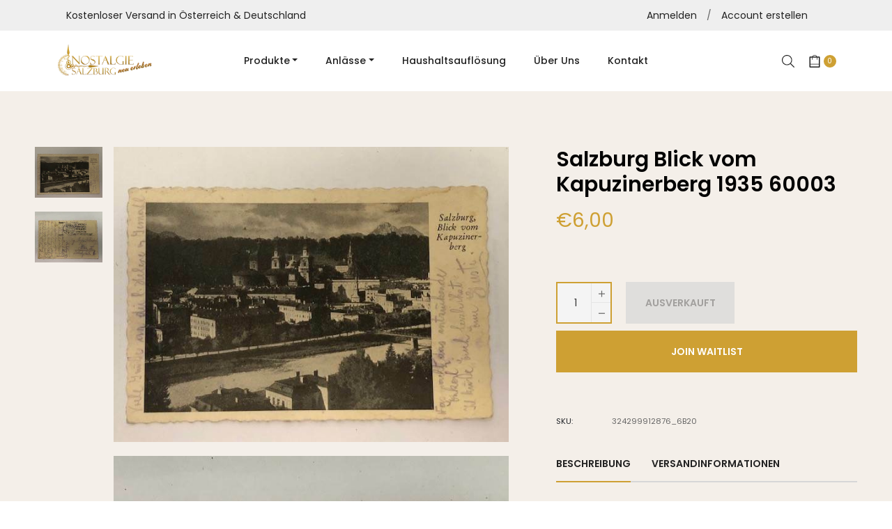

--- FILE ---
content_type: text/html; charset=utf-8
request_url: https://www.nostalgie-salzburg.at/products/salzburg-blick-vom-kapuzinerberg-1935-60003
body_size: 162278
content:
<!doctype html>
<html class="no-js " lang="de">
  <head>
    <meta charset="utf-8">
    <meta http-equiv="X-UA-Compatible" content="IE=edge,chrome=1">
    <meta name="viewport" content="width=device-width,initial-scale=1">
    <meta name="theme-color" content="#282828"><link rel="shortcut icon" href="//www.nostalgie-salzburg.at/cdn/shop/files/Untitled_design_3_32x32.png?v=1748530863" type="image/png"><link rel="canonical" href="https://www.nostalgie-salzburg.at/products/salzburg-blick-vom-kapuzinerberg-1935-60003">
    <title>
      Salzburg Blick vom Kapuzinerberg 1935 60003 &ndash; Nostalgie Salzburg
    </title><meta name="description" content="dewabit Template nostalgiesalzburg Top Service Schneller Versand Beste Qualität Salzburg Blick vom Kapuzinerberg 1935 60003 Schauen Sie sich auch unsere anderen Artikel an. Wir aktualisieren laufend unseren Bestand. Bieten bzw. kaufen Sie die Artikel nur, wenn Sie auch mit unseren Versandbedingungen einverstanden sind."><!-- /snippets/social-meta-tags.liquid --><meta property="og:site_name" content="Nostalgie Salzburg">
<meta property="og:url" content="https://www.nostalgie-salzburg.at/products/salzburg-blick-vom-kapuzinerberg-1935-60003">
<meta property="og:title" content="Salzburg Blick vom Kapuzinerberg 1935 60003">
<meta property="og:type" content="product">
<meta property="og:description" content="dewabit Template nostalgiesalzburg Top Service Schneller Versand Beste Qualität Salzburg Blick vom Kapuzinerberg 1935 60003 Schauen Sie sich auch unsere anderen Artikel an. Wir aktualisieren laufend unseren Bestand. Bieten bzw. kaufen Sie die Artikel nur, wenn Sie auch mit unseren Versandbedingungen einverstanden sind."><meta property="og:price:amount" content="6,00">
  <meta property="og:price:currency" content="EUR"><meta property="og:image" content="http://www.nostalgie-salzburg.at/cdn/shop/files/676577d08586803eb4054dc2_1200x1200.png?v=1753863783"><meta property="og:image" content="http://www.nostalgie-salzburg.at/cdn/shop/files/676577d08586803eb4054e0d_1200x1200.png?v=1753863784">
<meta property="og:image:secure_url" content="https://www.nostalgie-salzburg.at/cdn/shop/files/676577d08586803eb4054dc2_1200x1200.png?v=1753863783"><meta property="og:image:secure_url" content="https://www.nostalgie-salzburg.at/cdn/shop/files/676577d08586803eb4054e0d_1200x1200.png?v=1753863784">
<meta name="twitter:card" content="summary_large_image">
<meta name="twitter:title" content="Salzburg Blick vom Kapuzinerberg 1935 60003">
<meta name="twitter:description" content="dewabit Template nostalgiesalzburg Top Service Schneller Versand Beste Qualität Salzburg Blick vom Kapuzinerberg 1935 60003 Schauen Sie sich auch unsere anderen Artikel an. Wir aktualisieren laufend unseren Bestand. Bieten bzw. kaufen Sie die Artikel nur, wenn Sie auch mit unseren Versandbedingungen einverstanden sind.">
<script>
  document.documentElement.className = document.documentElement.className.replace('no-js', 'js');
</script><style>
/*! Bootstrap v4.3.1 (https://getbootstrap.com/)*/
article,aside,figcaption,figure,footer,header,hgroup,main,nav,section{display:block}body{margin:0;font-family:-apple-system,BlinkMacSystemFont,"Segoe UI",Roboto,"Helvetica Neue",Arial,"Noto Sans",sans-serif,"Apple Color Emoji","Segoe UI Emoji","Segoe UI Symbol","Noto Color Emoji";font-size:1rem;font-weight:400;line-height:1.5;color:#212529;text-align:left;background-color:#fff}[tabindex="-1"]:focus{outline:0!important}hr{box-sizing:content-box;height:0;overflow:visible}h1,h2,h3,h4,h5,h6{margin-top:0;margin-bottom:.5rem}p{margin-top:0;margin-bottom:1rem}abbr[data-original-title],abbr[title]{text-decoration:underline;-webkit-text-decoration:underline dotted;text-decoration:underline dotted;cursor:help;border-bottom:0;-webkit-text-decoration-skip-ink:none;text-decoration-skip-ink:none}address{margin-bottom:1rem;font-style:normal;line-height:inherit}dl,ol,ul{margin-top:0;margin-bottom:1rem}ol ol,ol ul,ul ol,ul ul{margin-bottom:0}dt{font-weight:700}dd{margin-bottom:.5rem;margin-left:0}blockquote{margin:0 0 1rem}b,strong{font-weight:bolder}small{font-size:80%}sub,sup{position:relative;font-size:75%;line-height:0;vertical-align:baseline}sub{bottom:-.25em}sup{top:-.5em}a{color:#007bff;text-decoration:none;background-color:transparent}a:hover{color:#0056b3;text-decoration:underline}a:not([href]):not([tabindex]){color:inherit;text-decoration:none}a:not([href]):not([tabindex]):focus,a:not([href]):not([tabindex]):hover{color:inherit;text-decoration:none}a:not([href]):not([tabindex]):focus{outline:0}code,kbd,pre,samp{font-family:SFMono-Regular,Menlo,Monaco,Consolas,"Liberation Mono","Courier New",monospace;font-size:1em}pre{margin-top:0;margin-bottom:1rem;overflow:auto}figure{margin:0 0 1rem}img{vertical-align:middle;border-style:none}svg{overflow:hidden;vertical-align:middle}table{border-collapse:collapse}caption{padding-top:.75rem;padding-bottom:.75rem;color:#6c757d;text-align:left;caption-side:bottom}th{text-align:inherit}label{display:inline-block;margin-bottom:.5rem}button{border-radius:0}button:focus{outline:1px dotted;outline:5px auto -webkit-focus-ring-color}button,input,optgroup,select,textarea{margin:0;font-family:inherit;font-size:inherit;line-height:inherit}button,input{overflow:visible}button,select{text-transform:none}select{word-wrap:normal}[type=button],[type=reset],[type=submit],button{-webkit-appearance:button}[type=button]:not(:disabled),[type=reset]:not(:disabled),[type=submit]:not(:disabled),button:not(:disabled){cursor:pointer}[type=button]::-moz-focus-inner,[type=reset]::-moz-focus-inner,[type=submit]::-moz-focus-inner,button::-moz-focus-inner{padding:0;border-style:none}input[type=checkbox],input[type=radio]{box-sizing:border-box;padding:0}input[type=date],input[type=datetime-local],input[type=month],input[type=time]{-webkit-appearance:listbox}textarea{overflow:auto;resize:vertical}fieldset{min-width:0;padding:0;margin:0;border:0}legend{display:block;width:100%;max-width:100%;padding:0;margin-bottom:.5rem;font-size:1.5rem;line-height:inherit;color:inherit;white-space:normal}progress{vertical-align:baseline}[type=number]::-webkit-inner-spin-button,[type=number]::-webkit-outer-spin-button{height:auto}[type=search]{outline-offset:-2px;-webkit-appearance:none}[type=search]::-webkit-search-decoration{-webkit-appearance:none}::-webkit-file-upload-button{font:inherit;-webkit-appearance:button}output{display:inline-block}summary{display:list-item;cursor:pointer}template{display:none}[hidden]{display:none!important}.h1,.h2,.h3,.h4,.h5,.h6,h1,h2,h3,h4,h5,h6{margin-bottom:.5rem;font-weight:600;line-height:1.2}.h1,h1{font-size:2.5rem}.h2,h2{font-size:2rem}.h3,h3{font-size:1.75rem}.h4,h4{font-size:1.5rem}.h5,h5{font-size:1.25rem}.h6,h6{font-size:1rem}.lead{font-size:1.25rem;font-weight:300}.display-1{font-size:6rem;font-weight:300;line-height:1.2}.display-2{font-size:5.5rem;font-weight:300;line-height:1.2}.display-3{font-size:4.5rem;font-weight:300;line-height:1.2}.display-4{font-size:3.5rem;font-weight:300;line-height:1.2}hr{margin-top:1rem;margin-bottom:1rem;border:0;border-top:1px solid rgba(0,0,0,.1)}.small,small{font-size:80%;font-weight:400}.mark,mark{padding:.2em;background-color:#fcf8e3}.list-unstyled{padding-left:0;list-style:none}.list-inline{padding-left:0;list-style:none}.list-inline-item{display:inline-block}.list-inline-item:not(:last-child){margin-right:.5rem}.initialism{font-size:90%;text-transform:uppercase}.blockquote{margin-bottom:1rem;font-size:1.25rem}.blockquote-footer{display:block;font-size:80%;color:#6c757d}.blockquote-footer::before{content:"\2014\00A0"}.img-fluid{max-width:100%;height:auto}.img-thumbnail{padding:.25rem;background-color:#fff;border:1px solid #dee2e6;border-radius:.25rem;max-width:100%;height:auto}.figure{display:inline-block}.figure-img{margin-bottom:.5rem;line-height:1}.figure-caption{font-size:90%;color:#6c757d}code{font-size:87.5%;color:#e83e8c;word-break:break-word}a>code{color:inherit}kbd{padding:.2rem .4rem;font-size:87.5%;color:#fff;background-color:#212529;border-radius:.2rem}kbd kbd{padding:0;font-size:100%;font-weight:700}pre{display:block;font-size:87.5%;color:#212529}pre code{font-size:inherit;color:inherit;word-break:normal}.pre-scrollable{max-height:340px;overflow-y:scroll}.container{width:100%;padding-right:15px;padding-left:15px;margin-right:auto;margin-left:auto}@media (min-width:576px){.container{max-width:540px}}@media (min-width:768px){.container{max-width:720px}}@media (min-width:992px){.container{max-width:960px}}@media (min-width:1200px){.container{max-width:1140px}}.container-fluid{width:100%;padding-right:15px;padding-left:15px;margin-right:auto;margin-left:auto}.row{display:-ms-flexbox;display:flex;-ms-flex-wrap:wrap;flex-wrap:wrap;margin-right:-15px;margin-left:-15px}.no-gutters{margin-right:0;margin-left:0}.no-gutters>.col,.no-gutters>[class*=col-]{padding-right:0;padding-left:0}.col,.col-1,.col-10,.col-11,.col-12,.col-2,.col-3,.col-4,.col-5,.col-6,.col-7,.col-8,.col-9,.col-auto,.col-lg,.col-lg-1,.col-lg-10,.col-lg-11,.col-lg-12,.col-lg-2,.col-lg-3,.col-lg-4,.col-lg-5,.col-lg-6,.col-lg-7,.col-lg-8,.col-lg-9,.col-lg-auto,.col-md,.col-md-1,.col-md-10,.col-md-11,.col-md-12,.col-md-2,.col-md-3,.col-md-4,.col-md-5,.col-md-6,.col-md-7,.col-md-8,.col-md-9,.col-md-auto,.col-sm,.col-sm-1,.col-sm-10,.col-sm-11,.col-sm-12,.col-sm-2,.col-sm-3,.col-sm-4,.col-sm-5,.col-sm-6,.col-sm-7,.col-sm-8,.col-sm-9,.col-sm-auto,.col-xl,.col-xl-1,.col-xl-10,.col-xl-11,.col-xl-12,.col-xl-2,.col-xl-3,.col-xl-4,.col-xl-5,.col-xl-6,.col-xl-7,.col-xl-8,.col-xl-9,.col-xl-auto{position:relative;width:100%;padding-right:15px;padding-left:15px}.col{-ms-flex-preferred-size:0;flex-basis:0;-ms-flex-positive:1;flex-grow:1;max-width:100%}.col-auto{-ms-flex:0 0 auto;flex:0 0 auto;width:auto;max-width:100%}.col-1{-ms-flex:0 0 8.333333%;flex:0 0 8.333333%;max-width:8.333333%}.col-2{-ms-flex:0 0 16.666667%;flex:0 0 16.666667%;max-width:16.666667%}.col-3{-ms-flex:0 0 25%;flex:0 0 25%;max-width:25%}.col-4{-ms-flex:0 0 33.333333%;flex:0 0 33.333333%;max-width:33.333333%}.col-5{-ms-flex:0 0 41.666667%;flex:0 0 41.666667%;max-width:41.666667%}.col-6{-ms-flex:0 0 50%;flex:0 0 50%;max-width:50%}.col-7{-ms-flex:0 0 58.333333%;flex:0 0 58.333333%;max-width:58.333333%}.col-8{-ms-flex:0 0 66.666667%;flex:0 0 66.666667%;max-width:66.666667%}.col-9{-ms-flex:0 0 75%;flex:0 0 75%;max-width:75%}.col-10{-ms-flex:0 0 83.333333%;flex:0 0 83.333333%;max-width:83.333333%}.col-11{-ms-flex:0 0 91.666667%;flex:0 0 91.666667%;max-width:91.666667%}.col-12{-ms-flex:0 0 100%;flex:0 0 100%;max-width:100%}.order-first{-ms-flex-order:-1;order:-1}.order-last{-ms-flex-order:13;order:13}.order-0{-ms-flex-order:0;order:0}.order-1{-ms-flex-order:1;order:1}.order-2{-ms-flex-order:2;order:2}.order-3{-ms-flex-order:3;order:3}.order-4{-ms-flex-order:4;order:4}.order-5{-ms-flex-order:5;order:5}.order-6{-ms-flex-order:6;order:6}.order-7{-ms-flex-order:7;order:7}.order-8{-ms-flex-order:8;order:8}.order-9{-ms-flex-order:9;order:9}.order-10{-ms-flex-order:10;order:10}.order-11{-ms-flex-order:11;order:11}.order-12{-ms-flex-order:12;order:12}.offset-1{margin-left:8.333333%}.offset-2{margin-left:16.666667%}.offset-3{margin-left:25%}.offset-4{margin-left:33.333333%}.offset-5{margin-left:41.666667%}.offset-6{margin-left:50%}.offset-7{margin-left:58.333333%}.offset-8{margin-left:66.666667%}.offset-9{margin-left:75%}.offset-10{margin-left:83.333333%}.offset-11{margin-left:91.666667%}@media (min-width:576px){.col-sm{-ms-flex-preferred-size:0;flex-basis:0;-ms-flex-positive:1;flex-grow:1;max-width:100%}.col-sm-auto{-ms-flex:0 0 auto;flex:0 0 auto;width:auto;max-width:100%}.col-sm-1{-ms-flex:0 0 8.333333%;flex:0 0 8.333333%;max-width:8.333333%}.col-sm-2{-ms-flex:0 0 16.666667%;flex:0 0 16.666667%;max-width:16.666667%}.col-sm-3{-ms-flex:0 0 25%;flex:0 0 25%;max-width:25%}.col-sm-4{-ms-flex:0 0 33.333333%;flex:0 0 33.333333%;max-width:33.333333%}.col-sm-5{-ms-flex:0 0 41.666667%;flex:0 0 41.666667%;max-width:41.666667%}.col-sm-6{-ms-flex:0 0 50%;flex:0 0 50%;max-width:50%}.col-sm-7{-ms-flex:0 0 58.333333%;flex:0 0 58.333333%;max-width:58.333333%}.col-sm-8{-ms-flex:0 0 66.666667%;flex:0 0 66.666667%;max-width:66.666667%}.col-sm-9{-ms-flex:0 0 75%;flex:0 0 75%;max-width:75%}.col-sm-10{-ms-flex:0 0 83.333333%;flex:0 0 83.333333%;max-width:83.333333%}.col-sm-11{-ms-flex:0 0 91.666667%;flex:0 0 91.666667%;max-width:91.666667%}.col-sm-12{-ms-flex:0 0 100%;flex:0 0 100%;max-width:100%}.order-sm-first{-ms-flex-order:-1;order:-1}.order-sm-last{-ms-flex-order:13;order:13}.order-sm-0{-ms-flex-order:0;order:0}.order-sm-1{-ms-flex-order:1;order:1}.order-sm-2{-ms-flex-order:2;order:2}.order-sm-3{-ms-flex-order:3;order:3}.order-sm-4{-ms-flex-order:4;order:4}.order-sm-5{-ms-flex-order:5;order:5}.order-sm-6{-ms-flex-order:6;order:6}.order-sm-7{-ms-flex-order:7;order:7}.order-sm-8{-ms-flex-order:8;order:8}.order-sm-9{-ms-flex-order:9;order:9}.order-sm-10{-ms-flex-order:10;order:10}.order-sm-11{-ms-flex-order:11;order:11}.order-sm-12{-ms-flex-order:12;order:12}.offset-sm-0{margin-left:0}.offset-sm-1{margin-left:8.333333%}.offset-sm-2{margin-left:16.666667%}.offset-sm-3{margin-left:25%}.offset-sm-4{margin-left:33.333333%}.offset-sm-5{margin-left:41.666667%}.offset-sm-6{margin-left:50%}.offset-sm-7{margin-left:58.333333%}.offset-sm-8{margin-left:66.666667%}.offset-sm-9{margin-left:75%}.offset-sm-10{margin-left:83.333333%}.offset-sm-11{margin-left:91.666667%}}@media (min-width:768px){.col-md{-ms-flex-preferred-size:0;flex-basis:0;-ms-flex-positive:1;flex-grow:1;max-width:100%}.col-md-auto{-ms-flex:0 0 auto;flex:0 0 auto;width:auto;max-width:100%}.col-md-1{-ms-flex:0 0 8.333333%;flex:0 0 8.333333%;max-width:8.333333%}.col-md-2{-ms-flex:0 0 16.666667%;flex:0 0 16.666667%;max-width:16.666667%}.col-md-3{-ms-flex:0 0 25%;flex:0 0 25%;max-width:25%}.col-md-4{-ms-flex:0 0 33.333333%;flex:0 0 33.333333%;max-width:33.333333%}.col-md-5{-ms-flex:0 0 41.666667%;flex:0 0 41.666667%;max-width:41.666667%}.col-md-6{-ms-flex:0 0 50%;flex:0 0 50%;max-width:50%}.col-md-7{-ms-flex:0 0 58.333333%;flex:0 0 58.333333%;max-width:58.333333%}.col-md-8{-ms-flex:0 0 66.666667%;flex:0 0 66.666667%;max-width:66.666667%}.col-md-9{-ms-flex:0 0 75%;flex:0 0 75%;max-width:75%}.col-md-10{-ms-flex:0 0 83.333333%;flex:0 0 83.333333%;max-width:83.333333%}.col-md-11{-ms-flex:0 0 91.666667%;flex:0 0 91.666667%;max-width:91.666667%}.col-md-12{-ms-flex:0 0 100%;flex:0 0 100%;max-width:100%}.order-md-first{-ms-flex-order:-1;order:-1}.order-md-last{-ms-flex-order:13;order:13}.order-md-0{-ms-flex-order:0;order:0}.order-md-1{-ms-flex-order:1;order:1}.order-md-2{-ms-flex-order:2;order:2}.order-md-3{-ms-flex-order:3;order:3}.order-md-4{-ms-flex-order:4;order:4}.order-md-5{-ms-flex-order:5;order:5}.order-md-6{-ms-flex-order:6;order:6}.order-md-7{-ms-flex-order:7;order:7}.order-md-8{-ms-flex-order:8;order:8}.order-md-9{-ms-flex-order:9;order:9}.order-md-10{-ms-flex-order:10;order:10}.order-md-11{-ms-flex-order:11;order:11}.order-md-12{-ms-flex-order:12;order:12}.offset-md-0{margin-left:0}.offset-md-1{margin-left:8.333333%}.offset-md-2{margin-left:16.666667%}.offset-md-3{margin-left:25%}.offset-md-4{margin-left:33.333333%}.offset-md-5{margin-left:41.666667%}.offset-md-6{margin-left:50%}.offset-md-7{margin-left:58.333333%}.offset-md-8{margin-left:66.666667%}.offset-md-9{margin-left:75%}.offset-md-10{margin-left:83.333333%}.offset-md-11{margin-left:91.666667%}}@media (min-width:992px){.col-lg{-ms-flex-preferred-size:0;flex-basis:0;-ms-flex-positive:1;flex-grow:1;max-width:100%}.col-lg-auto{-ms-flex:0 0 auto;flex:0 0 auto;width:auto;max-width:100%}.col-lg-1{-ms-flex:0 0 8.333333%;flex:0 0 8.333333%;max-width:8.333333%}.col-lg-2{-ms-flex:0 0 16.666667%;flex:0 0 16.666667%;max-width:16.666667%}.col-lg-3{-ms-flex:0 0 25%;flex:0 0 25%;max-width:25%}.col-lg-4{-ms-flex:0 0 33.333333%;flex:0 0 33.333333%;max-width:33.333333%}.col-lg-5{-ms-flex:0 0 41.666667%;flex:0 0 41.666667%;max-width:41.666667%}.col-lg-6{-ms-flex:0 0 50%;flex:0 0 50%;max-width:50%}.col-lg-7{-ms-flex:0 0 58.333333%;flex:0 0 58.333333%;max-width:58.333333%}.col-lg-8{-ms-flex:0 0 66.666667%;flex:0 0 66.666667%;max-width:66.666667%}.col-lg-9{-ms-flex:0 0 75%;flex:0 0 75%;max-width:75%}.col-lg-10{-ms-flex:0 0 83.333333%;flex:0 0 83.333333%;max-width:83.333333%}.col-lg-11{-ms-flex:0 0 91.666667%;flex:0 0 91.666667%;max-width:91.666667%}.col-lg-12{-ms-flex:0 0 100%;flex:0 0 100%;max-width:100%}.order-lg-first{-ms-flex-order:-1;order:-1}.order-lg-last{-ms-flex-order:13;order:13}.order-lg-0{-ms-flex-order:0;order:0}.order-lg-1{-ms-flex-order:1;order:1}.order-lg-2{-ms-flex-order:2;order:2}.order-lg-3{-ms-flex-order:3;order:3}.order-lg-4{-ms-flex-order:4;order:4}.order-lg-5{-ms-flex-order:5;order:5}.order-lg-6{-ms-flex-order:6;order:6}.order-lg-7{-ms-flex-order:7;order:7}.order-lg-8{-ms-flex-order:8;order:8}.order-lg-9{-ms-flex-order:9;order:9}.order-lg-10{-ms-flex-order:10;order:10}.order-lg-11{-ms-flex-order:11;order:11}.order-lg-12{-ms-flex-order:12;order:12}.offset-lg-0{margin-left:0}.offset-lg-1{margin-left:8.333333%}.offset-lg-2{margin-left:16.666667%}.offset-lg-3{margin-left:25%}.offset-lg-4{margin-left:33.333333%}.offset-lg-5{margin-left:41.666667%}.offset-lg-6{margin-left:50%}.offset-lg-7{margin-left:58.333333%}.offset-lg-8{margin-left:66.666667%}.offset-lg-9{margin-left:75%}.offset-lg-10{margin-left:83.333333%}.offset-lg-11{margin-left:91.666667%}}@media (min-width:1200px){.col-xl{-ms-flex-preferred-size:0;flex-basis:0;-ms-flex-positive:1;flex-grow:1;max-width:100%}.col-xl-auto{-ms-flex:0 0 auto;flex:0 0 auto;width:auto;max-width:100%}.col-xl-1{-ms-flex:0 0 8.333333%;flex:0 0 8.333333%;max-width:8.333333%}.col-xl-2{-ms-flex:0 0 16.666667%;flex:0 0 16.666667%;max-width:16.666667%}.col-xl-3{-ms-flex:0 0 25%;flex:0 0 25%;max-width:25%}.col-xl-4{-ms-flex:0 0 33.333333%;flex:0 0 33.333333%;max-width:33.333333%}.col-xl-5{-ms-flex:0 0 41.666667%;flex:0 0 41.666667%;max-width:41.666667%}.col-xl-6{-ms-flex:0 0 50%;flex:0 0 50%;max-width:50%}.col-xl-7{-ms-flex:0 0 58.333333%;flex:0 0 58.333333%;max-width:58.333333%}.col-xl-8{-ms-flex:0 0 66.666667%;flex:0 0 66.666667%;max-width:66.666667%}.col-xl-9{-ms-flex:0 0 75%;flex:0 0 75%;max-width:75%}.col-xl-10{-ms-flex:0 0 83.333333%;flex:0 0 83.333333%;max-width:83.333333%}.col-xl-11{-ms-flex:0 0 91.666667%;flex:0 0 91.666667%;max-width:91.666667%}.col-xl-12{-ms-flex:0 0 100%;flex:0 0 100%;max-width:100%}.order-xl-first{-ms-flex-order:-1;order:-1}.order-xl-last{-ms-flex-order:13;order:13}.order-xl-0{-ms-flex-order:0;order:0}.order-xl-1{-ms-flex-order:1;order:1}.order-xl-2{-ms-flex-order:2;order:2}.order-xl-3{-ms-flex-order:3;order:3}.order-xl-4{-ms-flex-order:4;order:4}.order-xl-5{-ms-flex-order:5;order:5}.order-xl-6{-ms-flex-order:6;order:6}.order-xl-7{-ms-flex-order:7;order:7}.order-xl-8{-ms-flex-order:8;order:8}.order-xl-9{-ms-flex-order:9;order:9}.order-xl-10{-ms-flex-order:10;order:10}.order-xl-11{-ms-flex-order:11;order:11}.order-xl-12{-ms-flex-order:12;order:12}.offset-xl-0{margin-left:0}.offset-xl-1{margin-left:8.333333%}.offset-xl-2{margin-left:16.666667%}.offset-xl-3{margin-left:25%}.offset-xl-4{margin-left:33.333333%}.offset-xl-5{margin-left:41.666667%}.offset-xl-6{margin-left:50%}.offset-xl-7{margin-left:58.333333%}.offset-xl-8{margin-left:66.666667%}.offset-xl-9{margin-left:75%}.offset-xl-10{margin-left:83.333333%}.offset-xl-11{margin-left:91.666667%}}.table{width:100%;margin-bottom:1rem;color:#212529}.table td,.table th{padding:.75rem;vertical-align:top;border-top:1px solid #dee2e6}.table thead th{vertical-align:bottom;border-bottom:2px solid #dee2e6}.table tbody+tbody{border-top:2px solid #dee2e6}.table-sm td,.table-sm th{padding:.3rem}.table-bordered{border:1px solid #dee2e6}.table-bordered td,.table-bordered th{border:1px solid #dee2e6}.table-bordered thead td,.table-bordered thead th{border-bottom-width:2px}.table-borderless tbody+tbody,.table-borderless td,.table-borderless th,.table-borderless thead th{border:0}.table-striped tbody tr:nth-of-type(odd){background-color:rgba(0,0,0,.05)}.table-hover tbody tr:hover{color:#212529;background-color:rgba(0,0,0,.075)}.table-primary,.table-primary>td,.table-primary>th{background-color:#b8daff}.table-primary tbody+tbody,.table-primary td,.table-primary th,.table-primary thead th{border-color:#7abaff}.table-hover .table-primary:hover{background-color:#9fcdff}.table-hover .table-primary:hover>td,.table-hover .table-primary:hover>th{background-color:#9fcdff}.table-secondary,.table-secondary>td,.table-secondary>th{background-color:#d6d8db}.table-secondary tbody+tbody,.table-secondary td,.table-secondary th,.table-secondary thead th{border-color:#b3b7bb}.table-hover .table-secondary:hover{background-color:#c8cbcf}.table-hover .table-secondary:hover>td,.table-hover .table-secondary:hover>th{background-color:#c8cbcf}.table-success,.table-success>td,.table-success>th{background-color:#c3e6cb}.table-success tbody+tbody,.table-success td,.table-success th,.table-success thead th{border-color:#8fd19e}.table-hover .table-success:hover{background-color:#b1dfbb}.table-hover .table-success:hover>td,.table-hover .table-success:hover>th{background-color:#b1dfbb}.table-info,.table-info>td,.table-info>th{background-color:#bee5eb}.table-info tbody+tbody,.table-info td,.table-info th,.table-info thead th{border-color:#86cfda}.table-hover .table-info:hover{background-color:#abdde5}.table-hover .table-info:hover>td,.table-hover .table-info:hover>th{background-color:#abdde5}.table-warning,.table-warning>td,.table-warning>th{background-color:#ffeeba}.table-warning tbody+tbody,.table-warning td,.table-warning th,.table-warning thead th{border-color:#ffdf7e}.table-hover .table-warning:hover{background-color:#ffe8a1}.table-hover .table-warning:hover>td,.table-hover .table-warning:hover>th{background-color:#ffe8a1}.table-danger,.table-danger>td,.table-danger>th{background-color:#f5c6cb}.table-danger tbody+tbody,.table-danger td,.table-danger th,.table-danger thead th{border-color:#ed969e}.table-hover .table-danger:hover{background-color:#f1b0b7}.table-hover .table-danger:hover>td,.table-hover .table-danger:hover>th{background-color:#f1b0b7}.table-light,.table-light>td,.table-light>th{background-color:#fdfdfe}.table-light tbody+tbody,.table-light td,.table-light th,.table-light thead th{border-color:#fbfcfc}.table-hover .table-light:hover{background-color:#ececf6}.table-hover .table-light:hover>td,.table-hover .table-light:hover>th{background-color:#ececf6}.table-dark,.table-dark>td,.table-dark>th{background-color:#c6c8ca}.table-dark tbody+tbody,.table-dark td,.table-dark th,.table-dark thead th{border-color:#95999c}.table-hover .table-dark:hover{background-color:#b9bbbe}.table-hover .table-dark:hover>td,.table-hover .table-dark:hover>th{background-color:#b9bbbe}.table-active,.table-active>td,.table-active>th{background-color:rgba(0,0,0,.075)}.table-hover .table-active:hover{background-color:rgba(0,0,0,.075)}.table-hover .table-active:hover>td,.table-hover .table-active:hover>th{background-color:rgba(0,0,0,.075)}.table .thead-dark th{color:#fff;background-color:#343a40;border-color:#454d55}.table .thead-light th{color:#495057;background-color:#e9ecef;border-color:#dee2e6}.table-dark{color:#fff;background-color:#343a40}.table-dark td,.table-dark th,.table-dark thead th{border-color:#454d55}.table-dark.table-bordered{border:0}.table-dark.table-striped tbody tr:nth-of-type(odd){background-color:rgba(255,255,255,.05)}.table-dark.table-hover tbody tr:hover{color:#fff;background-color:rgba(255,255,255,.075)}@media (max-width:575.98px){.table-responsive-sm{display:block;width:100%;overflow-x:auto;-webkit-overflow-scrolling:touch}.table-responsive-sm>.table-bordered{border:0}}@media (max-width:767.98px){.table-responsive-md{display:block;width:100%;overflow-x:auto;-webkit-overflow-scrolling:touch}.table-responsive-md>.table-bordered{border:0}}@media (max-width:991.98px){.table-responsive-lg{display:block;width:100%;overflow-x:auto;-webkit-overflow-scrolling:touch}.table-responsive-lg>.table-bordered{border:0}}@media (max-width:1199.98px){.table-responsive-xl{display:block;width:100%;overflow-x:auto;-webkit-overflow-scrolling:touch}.table-responsive-xl>.table-bordered{border:0}}.table-responsive{display:block;width:100%;overflow-x:auto;-webkit-overflow-scrolling:touch}.table-responsive>.table-bordered{border:0}.form-control{display:block;width:100%;height:calc(1.5em + .75rem + 2px);padding:.375rem .75rem;font-size:1rem;font-weight:400;line-height:1.5;color:#495057;background-color:#fff;background-clip:padding-box;border:1px solid #ced4da;border-radius:.25rem;transition:border-color .15s ease-in-out,box-shadow .15s ease-in-out}@media (prefers-reduced-motion:reduce){.form-control{transition:none}}.form-control::-ms-expand{background-color:transparent;border:0}.form-control:focus{color:#495057;background-color:#fff;border-color:#80bdff;outline:0;box-shadow:0 0 0 .2rem rgba(0,123,255,.25)}.form-control::-webkit-input-placeholder{color:#6c757d;opacity:1}.form-control::-moz-placeholder{color:#6c757d;opacity:1}.form-control:-ms-input-placeholder{color:#6c757d;opacity:1}.form-control::-ms-input-placeholder{color:#6c757d;opacity:1}.form-control::placeholder{color:#6c757d;opacity:1}.form-control:disabled,.form-control[readonly]{background-color:#e9ecef;opacity:1}select.form-control:focus::-ms-value{color:#495057;background-color:#fff}.form-control-file,.form-control-range{display:block;width:100%}.col-form-label{padding-top:calc(.375rem + 1px);padding-bottom:calc(.375rem + 1px);margin-bottom:0;font-size:inherit;line-height:1.5}.col-form-label-lg{padding-top:calc(.5rem + 1px);padding-bottom:calc(.5rem + 1px);font-size:1.25rem;line-height:1.5}.col-form-label-sm{padding-top:calc(.25rem + 1px);padding-bottom:calc(.25rem + 1px);font-size:.875rem;line-height:1.5}.form-control-plaintext{display:block;width:100%;padding-top:.375rem;padding-bottom:.375rem;margin-bottom:0;line-height:1.5;color:#212529;background-color:transparent;border:solid transparent;border-width:1px 0}.form-control-plaintext.form-control-lg,.form-control-plaintext.form-control-sm{padding-right:0;padding-left:0}.form-control-sm{height:calc(1.5em + .5rem + 2px);padding:.25rem .5rem;font-size:.875rem;line-height:1.5;border-radius:.2rem}.form-control-lg{height:calc(1.5em + 1rem + 2px);padding:.5rem 1rem;font-size:1.25rem;line-height:1.5;border-radius:.3rem}select.form-control[multiple],select.form-control[size]{height:auto}textarea.form-control{height:auto}.form-group{margin-bottom:1rem}.form-text{display:block;margin-top:.25rem}.form-row{display:-ms-flexbox;display:flex;-ms-flex-wrap:wrap;flex-wrap:wrap;margin-right:-5px;margin-left:-5px}.form-row>.col,.form-row>[class*=col-]{padding-right:5px;padding-left:5px}.form-check{position:relative;display:block;padding-left:1.25rem}.form-check-input{position:absolute;margin-top:.3rem;margin-left:-1.25rem}.form-check-input:disabled~.form-check-label{color:#6c757d}.form-check-label{margin-bottom:0}.form-check-inline{display:-ms-inline-flexbox;display:inline-flex;-ms-flex-align:center;align-items:center;padding-left:0;margin-right:.75rem}.form-check-inline .form-check-input{position:static;margin-top:0;margin-right:.3125rem;margin-left:0}.valid-feedback{display:none;width:100%;margin-top:.25rem;font-size:80%;color:#28a745}.valid-tooltip{position:absolute;top:100%;z-index:5;display:none;max-width:100%;padding:.25rem .5rem;margin-top:.1rem;font-size:.875rem;line-height:1.5;color:#fff;background-color:rgba(40,167,69,.9);border-radius:.25rem}.form-control.is-valid,.was-validated .form-control:valid{border-color:#28a745;padding-right:calc(1.5em + .75rem);background-image:url("data:image/svg+xml,%3csvg xmlns='http://www.w3.org/2000/svg' viewBox='0 0 8 8'%3e%3cpath fill='%2328a745' d='M2.3 6.73L.6 4.53c-.4-1.04.46-1.4 1.1-.8l1.1 1.4 3.4-3.8c.6-.63 1.6-.27 1.2.7l-4 4.6c-.43.5-.8.4-1.1.1z'/%3e%3c/svg%3e");background-repeat:no-repeat;background-position:center right calc(.375em + .1875rem);background-size:calc(.75em + .375rem) calc(.75em + .375rem)}.form-control.is-valid:focus,.was-validated .form-control:valid:focus{border-color:#28a745;box-shadow:0 0 0 .2rem rgba(40,167,69,.25)}.form-control.is-valid~.valid-feedback,.form-control.is-valid~.valid-tooltip,.was-validated .form-control:valid~.valid-feedback,.was-validated .form-control:valid~.valid-tooltip{display:block}.was-validated textarea.form-control:valid,textarea.form-control.is-valid{padding-right:calc(1.5em + .75rem);background-position:top calc(.375em + .1875rem) right calc(.375em + .1875rem)}.custom-select.is-valid,.was-validated .custom-select:valid{border-color:#28a745;padding-right:calc((1em + .75rem) * 3 / 4 + 1.75rem);background:url("data:image/svg+xml,%3csvg xmlns='http://www.w3.org/2000/svg' viewBox='0 0 4 5'%3e%3cpath fill='%23343a40' d='M2 0L0 2h4zm0 5L0 3h4z'/%3e%3c/svg%3e") no-repeat right .75rem center/8px 10px,url("data:image/svg+xml,%3csvg xmlns='http://www.w3.org/2000/svg' viewBox='0 0 8 8'%3e%3cpath fill='%2328a745' d='M2.3 6.73L.6 4.53c-.4-1.04.46-1.4 1.1-.8l1.1 1.4 3.4-3.8c.6-.63 1.6-.27 1.2.7l-4 4.6c-.43.5-.8.4-1.1.1z'/%3e%3c/svg%3e") #fff no-repeat center right 1.75rem/calc(.75em + .375rem) calc(.75em + .375rem)}.custom-select.is-valid:focus,.was-validated .custom-select:valid:focus{border-color:#28a745;box-shadow:0 0 0 .2rem rgba(40,167,69,.25)}.custom-select.is-valid~.valid-feedback,.custom-select.is-valid~.valid-tooltip,.was-validated .custom-select:valid~.valid-feedback,.was-validated .custom-select:valid~.valid-tooltip{display:block}.form-control-file.is-valid~.valid-feedback,.form-control-file.is-valid~.valid-tooltip,.was-validated .form-control-file:valid~.valid-feedback,.was-validated .form-control-file:valid~.valid-tooltip{display:block}.form-check-input.is-valid~.form-check-label,.was-validated .form-check-input:valid~.form-check-label{color:#28a745}.form-check-input.is-valid~.valid-feedback,.form-check-input.is-valid~.valid-tooltip,.was-validated .form-check-input:valid~.valid-feedback,.was-validated .form-check-input:valid~.valid-tooltip{display:block}.custom-control-input.is-valid~.custom-control-label,.was-validated .custom-control-input:valid~.custom-control-label{color:#28a745}.custom-control-input.is-valid~.custom-control-label::before,.was-validated .custom-control-input:valid~.custom-control-label::before{border-color:#28a745}.custom-control-input.is-valid~.valid-feedback,.custom-control-input.is-valid~.valid-tooltip,.was-validated .custom-control-input:valid~.valid-feedback,.was-validated .custom-control-input:valid~.valid-tooltip{display:block}.custom-control-input.is-valid:checked~.custom-control-label::before,.was-validated .custom-control-input:valid:checked~.custom-control-label::before{border-color:#34ce57;background-color:#34ce57}.custom-control-input.is-valid:focus~.custom-control-label::before,.was-validated .custom-control-input:valid:focus~.custom-control-label::before{box-shadow:0 0 0 .2rem rgba(40,167,69,.25)}.custom-control-input.is-valid:focus:not(:checked)~.custom-control-label::before,.was-validated .custom-control-input:valid:focus:not(:checked)~.custom-control-label::before{border-color:#28a745}.custom-file-input.is-valid~.custom-file-label,.was-validated .custom-file-input:valid~.custom-file-label{border-color:#28a745}.custom-file-input.is-valid~.valid-feedback,.custom-file-input.is-valid~.valid-tooltip,.was-validated .custom-file-input:valid~.valid-feedback,.was-validated .custom-file-input:valid~.valid-tooltip{display:block}.custom-file-input.is-valid:focus~.custom-file-label,.was-validated .custom-file-input:valid:focus~.custom-file-label{border-color:#28a745;box-shadow:0 0 0 .2rem rgba(40,167,69,.25)}.invalid-feedback{display:none;width:100%;margin-top:.25rem;font-size:80%;color:#dc3545}.invalid-tooltip{position:absolute;top:100%;z-index:5;display:none;max-width:100%;padding:.25rem .5rem;margin-top:.1rem;font-size:.875rem;line-height:1.5;color:#fff;background-color:rgba(220,53,69,.9);border-radius:.25rem}.form-control.is-invalid,.was-validated .form-control:invalid{border-color:#dc3545;padding-right:calc(1.5em + .75rem);background-image:url("data:image/svg+xml,%3csvg xmlns='http://www.w3.org/2000/svg' fill='%23dc3545' viewBox='-2 -2 7 7'%3e%3cpath stroke='%23dc3545' d='M0 0l3 3m0-3L0 3'/%3e%3ccircle r='.5'/%3e%3ccircle cx='3' r='.5'/%3e%3ccircle cy='3' r='.5'/%3e%3ccircle cx='3' cy='3' r='.5'/%3e%3c/svg%3E");background-repeat:no-repeat;background-position:center right calc(.375em + .1875rem);background-size:calc(.75em + .375rem) calc(.75em + .375rem)}.form-control.is-invalid:focus,.was-validated .form-control:invalid:focus{border-color:#dc3545;box-shadow:0 0 0 .2rem rgba(220,53,69,.25)}.form-control.is-invalid~.invalid-feedback,.form-control.is-invalid~.invalid-tooltip,.was-validated .form-control:invalid~.invalid-feedback,.was-validated .form-control:invalid~.invalid-tooltip{display:block}.was-validated textarea.form-control:invalid,textarea.form-control.is-invalid{padding-right:calc(1.5em + .75rem);background-position:top calc(.375em + .1875rem) right calc(.375em + .1875rem)}.custom-select.is-invalid,.was-validated .custom-select:invalid{border-color:#dc3545;padding-right:calc((1em + .75rem) * 3 / 4 + 1.75rem);background:url("data:image/svg+xml,%3csvg xmlns='http://www.w3.org/2000/svg' viewBox='0 0 4 5'%3e%3cpath fill='%23343a40' d='M2 0L0 2h4zm0 5L0 3h4z'/%3e%3c/svg%3e") no-repeat right .75rem center/8px 10px,url("data:image/svg+xml,%3csvg xmlns='http://www.w3.org/2000/svg' fill='%23dc3545' viewBox='-2 -2 7 7'%3e%3cpath stroke='%23dc3545' d='M0 0l3 3m0-3L0 3'/%3e%3ccircle r='.5'/%3e%3ccircle cx='3' r='.5'/%3e%3ccircle cy='3' r='.5'/%3e%3ccircle cx='3' cy='3' r='.5'/%3e%3c/svg%3E") #fff no-repeat center right 1.75rem/calc(.75em + .375rem) calc(.75em + .375rem)}.custom-select.is-invalid:focus,.was-validated .custom-select:invalid:focus{border-color:#dc3545;box-shadow:0 0 0 .2rem rgba(220,53,69,.25)}.custom-select.is-invalid~.invalid-feedback,.custom-select.is-invalid~.invalid-tooltip,.was-validated .custom-select:invalid~.invalid-feedback,.was-validated .custom-select:invalid~.invalid-tooltip{display:block}.form-control-file.is-invalid~.invalid-feedback,.form-control-file.is-invalid~.invalid-tooltip,.was-validated .form-control-file:invalid~.invalid-feedback,.was-validated .form-control-file:invalid~.invalid-tooltip{display:block}.form-check-input.is-invalid~.form-check-label,.was-validated .form-check-input:invalid~.form-check-label{color:#dc3545}.form-check-input.is-invalid~.invalid-feedback,.form-check-input.is-invalid~.invalid-tooltip,.was-validated .form-check-input:invalid~.invalid-feedback,.was-validated .form-check-input:invalid~.invalid-tooltip{display:block}.custom-control-input.is-invalid~.custom-control-label,.was-validated .custom-control-input:invalid~.custom-control-label{color:#dc3545}.custom-control-input.is-invalid~.custom-control-label::before,.was-validated .custom-control-input:invalid~.custom-control-label::before{border-color:#dc3545}.custom-control-input.is-invalid~.invalid-feedback,.custom-control-input.is-invalid~.invalid-tooltip,.was-validated .custom-control-input:invalid~.invalid-feedback,.was-validated .custom-control-input:invalid~.invalid-tooltip{display:block}.custom-control-input.is-invalid:checked~.custom-control-label::before,.was-validated .custom-control-input:invalid:checked~.custom-control-label::before{border-color:#e4606d;background-color:#e4606d}.custom-control-input.is-invalid:focus~.custom-control-label::before,.was-validated .custom-control-input:invalid:focus~.custom-control-label::before{box-shadow:0 0 0 .2rem rgba(220,53,69,.25)}.custom-control-input.is-invalid:focus:not(:checked)~.custom-control-label::before,.was-validated .custom-control-input:invalid:focus:not(:checked)~.custom-control-label::before{border-color:#dc3545}.custom-file-input.is-invalid~.custom-file-label,.was-validated .custom-file-input:invalid~.custom-file-label{border-color:#dc3545}.custom-file-input.is-invalid~.invalid-feedback,.custom-file-input.is-invalid~.invalid-tooltip,.was-validated .custom-file-input:invalid~.invalid-feedback,.was-validated .custom-file-input:invalid~.invalid-tooltip{display:block}.custom-file-input.is-invalid:focus~.custom-file-label,.was-validated .custom-file-input:invalid:focus~.custom-file-label{border-color:#dc3545;box-shadow:0 0 0 .2rem rgba(220,53,69,.25)}.form-inline{display:-ms-flexbox;display:flex;-ms-flex-flow:row wrap;flex-flow:row wrap;-ms-flex-align:center;align-items:center}.form-inline .form-check{width:100%}@media (min-width:576px){.form-inline label{display:-ms-flexbox;display:flex;-ms-flex-align:center;align-items:center;-ms-flex-pack:center;justify-content:center;margin-bottom:0}.form-inline .form-group{display:-ms-flexbox;display:flex;-ms-flex:0 0 auto;flex:0 0 auto;-ms-flex-flow:row wrap;flex-flow:row wrap;-ms-flex-align:center;align-items:center;margin-bottom:0}.form-inline .form-control{display:inline-block;width:auto;vertical-align:middle}.form-inline .form-control-plaintext{display:inline-block}.form-inline .custom-select,.form-inline .input-group{width:auto}.form-inline .form-check{display:-ms-flexbox;display:flex;-ms-flex-align:center;align-items:center;-ms-flex-pack:center;justify-content:center;width:auto;padding-left:0}.form-inline .form-check-input{position:relative;-ms-flex-negative:0;flex-shrink:0;margin-top:0;margin-right:.25rem;margin-left:0}.form-inline .custom-control{-ms-flex-align:center;align-items:center;-ms-flex-pack:center;justify-content:center}.form-inline .custom-control-label{margin-bottom:0}}.btn{display:inline-block;font-weight:400;color:#212529;text-align:center;vertical-align:middle;-webkit-user-select:none;-moz-user-select:none;-ms-user-select:none;user-select:none;background-color:transparent;border:1px solid transparent;padding:.375rem .75rem;font-size:1rem;line-height:1.5;border-radius:.25rem;transition:color .15s ease-in-out,background-color .15s ease-in-out,border-color .15s ease-in-out,box-shadow .15s ease-in-out}@media (prefers-reduced-motion:reduce){.btn{transition:none}}.btn:hover{color:#212529;text-decoration:none}.btn.focus,.btn:focus{outline:0;box-shadow:0 0 0 .2rem rgba(0,123,255,.25)}.btn.disabled,.btn:disabled{opacity:.65}a.btn.disabled,fieldset:disabled a.btn{pointer-events:none}.btn-primary{color:#fff;background-color:#007bff;border-color:#007bff}.btn-primary:hover{color:#fff;background-color:#0069d9;border-color:#0062cc}.btn-primary.focus,.btn-primary:focus{box-shadow:0 0 0 .2rem rgba(38,143,255,.5)}.btn-primary.disabled,.btn-primary:disabled{color:#fff;background-color:#007bff;border-color:#007bff}.btn-primary:not(:disabled):not(.disabled).active,.btn-primary:not(:disabled):not(.disabled):active,.show>.btn-primary.dropdown-toggle{color:#fff;background-color:#0062cc;border-color:#005cbf}.btn-primary:not(:disabled):not(.disabled).active:focus,.btn-primary:not(:disabled):not(.disabled):active:focus,.show>.btn-primary.dropdown-toggle:focus{box-shadow:0 0 0 .2rem rgba(38,143,255,.5)}.btn-secondary{color:#fff;background-color:#6c757d;border-color:#6c757d}.btn-secondary:hover{color:#fff;background-color:#5a6268;border-color:#545b62}.btn-secondary.focus,.btn-secondary:focus{box-shadow:0 0 0 .2rem rgba(130,138,145,.5)}.btn-secondary.disabled,.btn-secondary:disabled{color:#fff;background-color:#6c757d;border-color:#6c757d}.btn-secondary:not(:disabled):not(.disabled).active,.btn-secondary:not(:disabled):not(.disabled):active,.show>.btn-secondary.dropdown-toggle{color:#fff;background-color:#545b62;border-color:#4e555b}.btn-secondary:not(:disabled):not(.disabled).active:focus,.btn-secondary:not(:disabled):not(.disabled):active:focus,.show>.btn-secondary.dropdown-toggle:focus{box-shadow:0 0 0 .2rem rgba(130,138,145,.5)}.btn-success{color:#fff;background-color:#28a745;border-color:#28a745}.btn-success:hover{color:#fff;background-color:#218838;border-color:#1e7e34}.btn-success.focus,.btn-success:focus{box-shadow:0 0 0 .2rem rgba(72,180,97,.5)}.btn-success.disabled,.btn-success:disabled{color:#fff;background-color:#28a745;border-color:#28a745}.btn-success:not(:disabled):not(.disabled).active,.btn-success:not(:disabled):not(.disabled):active,.show>.btn-success.dropdown-toggle{color:#fff;background-color:#1e7e34;border-color:#1c7430}.btn-success:not(:disabled):not(.disabled).active:focus,.btn-success:not(:disabled):not(.disabled):active:focus,.show>.btn-success.dropdown-toggle:focus{box-shadow:0 0 0 .2rem rgba(72,180,97,.5)}.btn-info{color:#fff;background-color:#17a2b8;border-color:#17a2b8}.btn-info:hover{color:#fff;background-color:#138496;border-color:#117a8b}.btn-info.focus,.btn-info:focus{box-shadow:0 0 0 .2rem rgba(58,176,195,.5)}.btn-info.disabled,.btn-info:disabled{color:#fff;background-color:#17a2b8;border-color:#17a2b8}.btn-info:not(:disabled):not(.disabled).active,.btn-info:not(:disabled):not(.disabled):active,.show>.btn-info.dropdown-toggle{color:#fff;background-color:#117a8b;border-color:#10707f}.btn-info:not(:disabled):not(.disabled).active:focus,.btn-info:not(:disabled):not(.disabled):active:focus,.show>.btn-info.dropdown-toggle:focus{box-shadow:0 0 0 .2rem rgba(58,176,195,.5)}.btn-warning{color:#212529;background-color:#ffc107;border-color:#ffc107}.btn-warning:hover{color:#212529;background-color:#e0a800;border-color:#d39e00}.btn-warning.focus,.btn-warning:focus{box-shadow:0 0 0 .2rem rgba(222,170,12,.5)}.btn-warning.disabled,.btn-warning:disabled{color:#212529;background-color:#ffc107;border-color:#ffc107}.btn-warning:not(:disabled):not(.disabled).active,.btn-warning:not(:disabled):not(.disabled):active,.show>.btn-warning.dropdown-toggle{color:#212529;background-color:#d39e00;border-color:#c69500}.btn-warning:not(:disabled):not(.disabled).active:focus,.btn-warning:not(:disabled):not(.disabled):active:focus,.show>.btn-warning.dropdown-toggle:focus{box-shadow:0 0 0 .2rem rgba(222,170,12,.5)}.btn-danger{color:#fff;background-color:#dc3545;border-color:#dc3545}.btn-danger:hover{color:#fff;background-color:#c82333;border-color:#bd2130}.btn-danger.focus,.btn-danger:focus{box-shadow:0 0 0 .2rem rgba(225,83,97,.5)}.btn-danger.disabled,.btn-danger:disabled{color:#fff;background-color:#dc3545;border-color:#dc3545}.btn-danger:not(:disabled):not(.disabled).active,.btn-danger:not(:disabled):not(.disabled):active,.show>.btn-danger.dropdown-toggle{color:#fff;background-color:#bd2130;border-color:#b21f2d}.btn-danger:not(:disabled):not(.disabled).active:focus,.btn-danger:not(:disabled):not(.disabled):active:focus,.show>.btn-danger.dropdown-toggle:focus{box-shadow:0 0 0 .2rem rgba(225,83,97,.5)}.btn-light{color:#212529;background-color:#f8f9fa;border-color:#f8f9fa}.btn-light:hover{color:#212529;background-color:#e2e6ea;border-color:#dae0e5}.btn-light.focus,.btn-light:focus{box-shadow:0 0 0 .2rem rgba(216,217,219,.5)}.btn-light.disabled,.btn-light:disabled{color:#212529;background-color:#f8f9fa;border-color:#f8f9fa}.btn-light:not(:disabled):not(.disabled).active,.btn-light:not(:disabled):not(.disabled):active,.show>.btn-light.dropdown-toggle{color:#212529;background-color:#dae0e5;border-color:#d3d9df}.btn-light:not(:disabled):not(.disabled).active:focus,.btn-light:not(:disabled):not(.disabled):active:focus,.show>.btn-light.dropdown-toggle:focus{box-shadow:0 0 0 .2rem rgba(216,217,219,.5)}.btn-dark{color:#fff;background-color:#343a40;border-color:#343a40}.btn-dark:hover{color:#fff;background-color:#23272b;border-color:#1d2124}.btn-dark.focus,.btn-dark:focus{box-shadow:0 0 0 .2rem rgba(82,88,93,.5)}.btn-dark.disabled,.btn-dark:disabled{color:#fff;background-color:#343a40;border-color:#343a40}.btn-dark:not(:disabled):not(.disabled).active,.btn-dark:not(:disabled):not(.disabled):active,.show>.btn-dark.dropdown-toggle{color:#fff;background-color:#1d2124;border-color:#171a1d}.btn-dark:not(:disabled):not(.disabled).active:focus,.btn-dark:not(:disabled):not(.disabled):active:focus,.show>.btn-dark.dropdown-toggle:focus{box-shadow:0 0 0 .2rem rgba(82,88,93,.5)}.btn-outline-primary{color:#007bff;border-color:#007bff}.btn-outline-primary:hover{color:#fff;background-color:#007bff;border-color:#007bff}.btn-outline-primary.focus,.btn-outline-primary:focus{box-shadow:0 0 0 .2rem rgba(0,123,255,.5)}.btn-outline-primary.disabled,.btn-outline-primary:disabled{color:#007bff;background-color:transparent}.btn-outline-primary:not(:disabled):not(.disabled).active,.btn-outline-primary:not(:disabled):not(.disabled):active,.show>.btn-outline-primary.dropdown-toggle{color:#fff;background-color:#007bff;border-color:#007bff}.btn-outline-primary:not(:disabled):not(.disabled).active:focus,.btn-outline-primary:not(:disabled):not(.disabled):active:focus,.show>.btn-outline-primary.dropdown-toggle:focus{box-shadow:0 0 0 .2rem rgba(0,123,255,.5)}.btn-outline-secondary{color:#6c757d;border-color:#6c757d}.btn-outline-secondary:hover{color:#fff;background-color:#6c757d;border-color:#6c757d}.btn-outline-secondary.focus,.btn-outline-secondary:focus{box-shadow:0 0 0 .2rem rgba(108,117,125,.5)}.btn-outline-secondary.disabled,.btn-outline-secondary:disabled{color:#6c757d;background-color:transparent}.btn-outline-secondary:not(:disabled):not(.disabled).active,.btn-outline-secondary:not(:disabled):not(.disabled):active,.show>.btn-outline-secondary.dropdown-toggle{color:#fff;background-color:#6c757d;border-color:#6c757d}.btn-outline-secondary:not(:disabled):not(.disabled).active:focus,.btn-outline-secondary:not(:disabled):not(.disabled):active:focus,.show>.btn-outline-secondary.dropdown-toggle:focus{box-shadow:0 0 0 .2rem rgba(108,117,125,.5)}.btn-outline-success{color:#28a745;border-color:#28a745}.btn-outline-success:hover{color:#fff;background-color:#28a745;border-color:#28a745}.btn-outline-success.focus,.btn-outline-success:focus{box-shadow:0 0 0 .2rem rgba(40,167,69,.5)}.btn-outline-success.disabled,.btn-outline-success:disabled{color:#28a745;background-color:transparent}.btn-outline-success:not(:disabled):not(.disabled).active,.btn-outline-success:not(:disabled):not(.disabled):active,.show>.btn-outline-success.dropdown-toggle{color:#fff;background-color:#28a745;border-color:#28a745}.btn-outline-success:not(:disabled):not(.disabled).active:focus,.btn-outline-success:not(:disabled):not(.disabled):active:focus,.show>.btn-outline-success.dropdown-toggle:focus{box-shadow:0 0 0 .2rem rgba(40,167,69,.5)}.btn-outline-info{color:#17a2b8;border-color:#17a2b8}.btn-outline-info:hover{color:#fff;background-color:#17a2b8;border-color:#17a2b8}.btn-outline-info.focus,.btn-outline-info:focus{box-shadow:0 0 0 .2rem rgba(23,162,184,.5)}.btn-outline-info.disabled,.btn-outline-info:disabled{color:#17a2b8;background-color:transparent}.btn-outline-info:not(:disabled):not(.disabled).active,.btn-outline-info:not(:disabled):not(.disabled):active,.show>.btn-outline-info.dropdown-toggle{color:#fff;background-color:#17a2b8;border-color:#17a2b8}.btn-outline-info:not(:disabled):not(.disabled).active:focus,.btn-outline-info:not(:disabled):not(.disabled):active:focus,.show>.btn-outline-info.dropdown-toggle:focus{box-shadow:0 0 0 .2rem rgba(23,162,184,.5)}.btn-outline-warning{color:#ffc107;border-color:#ffc107}.btn-outline-warning:hover{color:#212529;background-color:#ffc107;border-color:#ffc107}.btn-outline-warning.focus,.btn-outline-warning:focus{box-shadow:0 0 0 .2rem rgba(255,193,7,.5)}.btn-outline-warning.disabled,.btn-outline-warning:disabled{color:#ffc107;background-color:transparent}.btn-outline-warning:not(:disabled):not(.disabled).active,.btn-outline-warning:not(:disabled):not(.disabled):active,.show>.btn-outline-warning.dropdown-toggle{color:#212529;background-color:#ffc107;border-color:#ffc107}.btn-outline-warning:not(:disabled):not(.disabled).active:focus,.btn-outline-warning:not(:disabled):not(.disabled):active:focus,.show>.btn-outline-warning.dropdown-toggle:focus{box-shadow:0 0 0 .2rem rgba(255,193,7,.5)}.btn-outline-danger{color:#dc3545;border-color:#dc3545}.btn-outline-danger:hover{color:#fff;background-color:#dc3545;border-color:#dc3545}.btn-outline-danger.focus,.btn-outline-danger:focus{box-shadow:0 0 0 .2rem rgba(220,53,69,.5)}.btn-outline-danger.disabled,.btn-outline-danger:disabled{color:#dc3545;background-color:transparent}.btn-outline-danger:not(:disabled):not(.disabled).active,.btn-outline-danger:not(:disabled):not(.disabled):active,.show>.btn-outline-danger.dropdown-toggle{color:#fff;background-color:#dc3545;border-color:#dc3545}.btn-outline-danger:not(:disabled):not(.disabled).active:focus,.btn-outline-danger:not(:disabled):not(.disabled):active:focus,.show>.btn-outline-danger.dropdown-toggle:focus{box-shadow:0 0 0 .2rem rgba(220,53,69,.5)}.btn-outline-light{color:#f8f9fa;border-color:#f8f9fa}.btn-outline-light:hover{color:#212529;background-color:#f8f9fa;border-color:#f8f9fa}.btn-outline-light.focus,.btn-outline-light:focus{box-shadow:0 0 0 .2rem rgba(248,249,250,.5)}.btn-outline-light.disabled,.btn-outline-light:disabled{color:#f8f9fa;background-color:transparent}.btn-outline-light:not(:disabled):not(.disabled).active,.btn-outline-light:not(:disabled):not(.disabled):active,.show>.btn-outline-light.dropdown-toggle{color:#212529;background-color:#f8f9fa;border-color:#f8f9fa}.btn-outline-light:not(:disabled):not(.disabled).active:focus,.btn-outline-light:not(:disabled):not(.disabled):active:focus,.show>.btn-outline-light.dropdown-toggle:focus{box-shadow:0 0 0 .2rem rgba(248,249,250,.5)}.btn-outline-dark{color:#343a40;border-color:#343a40}.btn-outline-dark:hover{color:#fff;background-color:#343a40;border-color:#343a40}.btn-outline-dark.focus,.btn-outline-dark:focus{box-shadow:0 0 0 .2rem rgba(52,58,64,.5)}.btn-outline-dark.disabled,.btn-outline-dark:disabled{color:#343a40;background-color:transparent}.btn-outline-dark:not(:disabled):not(.disabled).active,.btn-outline-dark:not(:disabled):not(.disabled):active,.show>.btn-outline-dark.dropdown-toggle{color:#fff;background-color:#343a40;border-color:#343a40}.btn-outline-dark:not(:disabled):not(.disabled).active:focus,.btn-outline-dark:not(:disabled):not(.disabled):active:focus,.show>.btn-outline-dark.dropdown-toggle:focus{box-shadow:0 0 0 .2rem rgba(52,58,64,.5)}.btn-link{font-weight:400;color:#007bff;text-decoration:none}.btn-link:hover{color:#0056b3;text-decoration:underline}.btn-link.focus,.btn-link:focus{text-decoration:underline;box-shadow:none}.btn-link.disabled,.btn-link:disabled{color:#6c757d;pointer-events:none}.btn-group-lg>.btn,.btn-lg{padding:.5rem 1rem;font-size:1.25rem;line-height:1.5;border-radius:.3rem}.btn-group-sm>.btn,.btn-sm{padding:.25rem .5rem;font-size:.875rem;line-height:1.5;border-radius:.2rem}.btn-block{display:block;width:100%}.btn-block+.btn-block{margin-top:.5rem}input[type=button].btn-block,input[type=reset].btn-block,input[type=submit].btn-block{width:100%}.fade{transition:opacity .15s linear}@media (prefers-reduced-motion:reduce){.fade{transition:none}}.fade:not(.show){opacity:0}.collapse:not(.show){display:none}.collapsing{position:relative;height:0;overflow:hidden;transition:height .35s ease}@media (prefers-reduced-motion:reduce){.collapsing{transition:none}}.dropdown,.dropleft,.dropright,.dropup{position:relative}.dropdown-toggle{white-space:nowrap}.dropdown-toggle::after{display:inline-block;margin-left:.255em;vertical-align:.255em;content:"";border-top:.3em solid;border-right:.3em solid transparent;border-bottom:0;border-left:.3em solid transparent}.dropdown-toggle:empty::after{margin-left:0}.dropdown-menu{position:absolute;top:100%;left:0;z-index:1000;display:none;float:left;min-width:10rem;padding:.5rem 0;margin:.125rem 0 0;font-size:1rem;color:#212529;text-align:left;list-style:none;background-color:#fff;background-clip:padding-box;border:1px solid rgba(0,0,0,.15);border-radius:.25rem}.dropdown-menu-left{right:auto;left:0}.dropdown-menu-right{right:0;left:auto}@media (min-width:576px){.dropdown-menu-sm-left{right:auto;left:0}.dropdown-menu-sm-right{right:0;left:auto}}@media (min-width:768px){.dropdown-menu-md-left{right:auto;left:0}.dropdown-menu-md-right{right:0;left:auto}}@media (min-width:992px){.dropdown-menu-lg-left{right:auto;left:0}.dropdown-menu-lg-right{right:0;left:auto}}@media (min-width:1200px){.dropdown-menu-xl-left{right:auto;left:0}.dropdown-menu-xl-right{right:0;left:auto}}.dropup .dropdown-menu{top:auto;bottom:100%;margin-top:0;margin-bottom:.125rem}.dropup .dropdown-toggle::after{display:inline-block;margin-left:.255em;vertical-align:.255em;content:"";border-top:0;border-right:.3em solid transparent;border-bottom:.3em solid;border-left:.3em solid transparent}.dropup .dropdown-toggle:empty::after{margin-left:0}.dropright .dropdown-menu{top:0;right:auto;left:100%;margin-top:0;margin-left:.125rem}.dropright .dropdown-toggle::after{display:inline-block;margin-left:.255em;vertical-align:.255em;content:"";border-top:.3em solid transparent;border-right:0;border-bottom:.3em solid transparent;border-left:.3em solid}.dropright .dropdown-toggle:empty::after{margin-left:0}.dropright .dropdown-toggle::after{vertical-align:0}.dropleft .dropdown-menu{top:0;right:100%;left:auto;margin-top:0;margin-right:.125rem}.dropleft .dropdown-toggle::after{display:inline-block;margin-left:.255em;vertical-align:.255em;content:""}.dropleft .dropdown-toggle::after{display:none}.dropleft .dropdown-toggle::before{display:inline-block;margin-right:.255em;vertical-align:.255em;content:"";border-top:.3em solid transparent;border-right:.3em solid;border-bottom:.3em solid transparent}.dropleft .dropdown-toggle:empty::after{margin-left:0}.dropleft .dropdown-toggle::before{vertical-align:0}.dropdown-menu[x-placement^=bottom],.dropdown-menu[x-placement^=left],.dropdown-menu[x-placement^=right],.dropdown-menu[x-placement^=top]{right:auto;bottom:auto}.dropdown-divider{height:0;margin:.5rem 0;overflow:hidden;border-top:1px solid #e9ecef}.dropdown-item{display:block;width:100%;padding:.25rem 1.5rem;clear:both;font-weight:400;color:#212529;text-align:inherit;white-space:nowrap;background-color:transparent;border:0}.dropdown-item:focus,.dropdown-item:hover{color:#16181b;text-decoration:none;background-color:#f8f9fa}.dropdown-item.active,.dropdown-item:active{color:#fff;text-decoration:none;background-color:#007bff}.dropdown-item.disabled,.dropdown-item:disabled{color:#6c757d;pointer-events:none;background-color:transparent}.dropdown-menu.show{display:block}.dropdown-header{display:block;padding:.5rem 1.5rem;margin-bottom:0;font-size:.875rem;color:#6c757d;white-space:nowrap}.dropdown-item-text{display:block;padding:.25rem 1.5rem;color:#212529}.btn-group,.btn-group-vertical{position:relative;display:-ms-inline-flexbox;display:inline-flex;vertical-align:middle}.btn-group-vertical>.btn,.btn-group>.btn{position:relative;-ms-flex:1 1 auto;flex:1 1 auto}.btn-group-vertical>.btn:hover,.btn-group>.btn:hover{z-index:1}.btn-group-vertical>.btn.active,.btn-group-vertical>.btn:active,.btn-group-vertical>.btn:focus,.btn-group>.btn.active,.btn-group>.btn:active,.btn-group>.btn:focus{z-index:1}.btn-toolbar{display:-ms-flexbox;display:flex;-ms-flex-wrap:wrap;flex-wrap:wrap;-ms-flex-pack:start;justify-content:flex-start}.btn-toolbar .input-group{width:auto}.btn-group>.btn-group:not(:first-child),.btn-group>.btn:not(:first-child){margin-left:-1px}.btn-group>.btn-group:not(:last-child)>.btn,.btn-group>.btn:not(:last-child):not(.dropdown-toggle){border-top-right-radius:0;border-bottom-right-radius:0}.btn-group>.btn-group:not(:first-child)>.btn,.btn-group>.btn:not(:first-child){border-top-left-radius:0;border-bottom-left-radius:0}.dropdown-toggle-split{padding-right:.5625rem;padding-left:.5625rem}.dropdown-toggle-split::after,.dropright .dropdown-toggle-split::after,.dropup .dropdown-toggle-split::after{margin-left:0}.dropleft .dropdown-toggle-split::before{margin-right:0}.btn-group-sm>.btn+.dropdown-toggle-split,.btn-sm+.dropdown-toggle-split{padding-right:.375rem;padding-left:.375rem}.btn-group-lg>.btn+.dropdown-toggle-split,.btn-lg+.dropdown-toggle-split{padding-right:.75rem;padding-left:.75rem}.btn-group-vertical{-ms-flex-direction:column;flex-direction:column;-ms-flex-align:start;align-items:flex-start;-ms-flex-pack:center;justify-content:center}.btn-group-vertical>.btn,.btn-group-vertical>.btn-group{width:100%}.btn-group-vertical>.btn-group:not(:first-child),.btn-group-vertical>.btn:not(:first-child){margin-top:-1px}.btn-group-vertical>.btn-group:not(:last-child)>.btn,.btn-group-vertical>.btn:not(:last-child):not(.dropdown-toggle){border-bottom-right-radius:0;border-bottom-left-radius:0}.btn-group-vertical>.btn-group:not(:first-child)>.btn,.btn-group-vertical>.btn:not(:first-child){border-top-left-radius:0;border-top-right-radius:0}.btn-group-toggle>.btn,.btn-group-toggle>.btn-group>.btn{margin-bottom:0}.btn-group-toggle>.btn input[type=checkbox],.btn-group-toggle>.btn input[type=radio],.btn-group-toggle>.btn-group>.btn input[type=checkbox],.btn-group-toggle>.btn-group>.btn input[type=radio]{position:absolute;clip:rect(0,0,0,0);pointer-events:none}.input-group{position:relative;display:-ms-flexbox;display:flex;-ms-flex-wrap:wrap;flex-wrap:wrap;-ms-flex-align:stretch;align-items:stretch;width:100%}.input-group>.custom-file,.input-group>.custom-select,.input-group>.form-control,.input-group>.form-control-plaintext{position:relative;-ms-flex:1 1 auto;flex:1 1 auto;width:1%;margin-bottom:0}.input-group>.custom-file+.custom-file,.input-group>.custom-file+.custom-select,.input-group>.custom-file+.form-control,.input-group>.custom-select+.custom-file,.input-group>.custom-select+.custom-select,.input-group>.custom-select+.form-control,.input-group>.form-control+.custom-file,.input-group>.form-control+.custom-select,.input-group>.form-control+.form-control,.input-group>.form-control-plaintext+.custom-file,.input-group>.form-control-plaintext+.custom-select,.input-group>.form-control-plaintext+.form-control{margin-left:-1px}.input-group>.custom-file .custom-file-input:focus~.custom-file-label,.input-group>.custom-select:focus,.input-group>.form-control:focus{z-index:3}.input-group>.custom-file .custom-file-input:focus{z-index:4}.input-group>.custom-select:not(:last-child),.input-group>.form-control:not(:last-child){border-top-right-radius:0;border-bottom-right-radius:0}.input-group>.custom-select:not(:first-child),.input-group>.form-control:not(:first-child){border-top-left-radius:0;border-bottom-left-radius:0}.input-group>.custom-file{display:-ms-flexbox;display:flex;-ms-flex-align:center;align-items:center}.input-group>.custom-file:not(:last-child) .custom-file-label,.input-group>.custom-file:not(:last-child) .custom-file-label::after{border-top-right-radius:0;border-bottom-right-radius:0}.input-group>.custom-file:not(:first-child) .custom-file-label{border-top-left-radius:0;border-bottom-left-radius:0}.input-group-append,.input-group-prepend{display:-ms-flexbox;display:flex}.input-group-append .btn,.input-group-prepend .btn{position:relative;z-index:2}.input-group-append .btn:focus,.input-group-prepend .btn:focus{z-index:3}.input-group-append .btn+.btn,.input-group-append .btn+.input-group-text,.input-group-append .input-group-text+.btn,.input-group-append .input-group-text+.input-group-text,.input-group-prepend .btn+.btn,.input-group-prepend .btn+.input-group-text,.input-group-prepend .input-group-text+.btn,.input-group-prepend .input-group-text+.input-group-text{margin-left:-1px}.input-group-prepend{margin-right:-1px}.input-group-append{margin-left:-1px}.input-group-text{display:-ms-flexbox;display:flex;-ms-flex-align:center;align-items:center;padding:.375rem .75rem;margin-bottom:0;font-size:1rem;font-weight:400;line-height:1.5;color:#495057;text-align:center;white-space:nowrap;background-color:#e9ecef;border:1px solid #ced4da;border-radius:.25rem}.input-group-text input[type=checkbox],.input-group-text input[type=radio]{margin-top:0}.input-group-lg>.custom-select,.input-group-lg>.form-control:not(textarea){height:calc(1.5em + 1rem + 2px)}.input-group-lg>.custom-select,.input-group-lg>.form-control,.input-group-lg>.input-group-append>.btn,.input-group-lg>.input-group-append>.input-group-text,.input-group-lg>.input-group-prepend>.btn,.input-group-lg>.input-group-prepend>.input-group-text{padding:.5rem 1rem;font-size:1.25rem;line-height:1.5;border-radius:.3rem}.input-group-sm>.custom-select,.input-group-sm>.form-control:not(textarea){height:calc(1.5em + .5rem + 2px)}.input-group-sm>.custom-select,.input-group-sm>.form-control,.input-group-sm>.input-group-append>.btn,.input-group-sm>.input-group-append>.input-group-text,.input-group-sm>.input-group-prepend>.btn,.input-group-sm>.input-group-prepend>.input-group-text{padding:.25rem .5rem;font-size:.875rem;line-height:1.5;border-radius:.2rem}.input-group-lg>.custom-select,.input-group-sm>.custom-select{padding-right:1.75rem}.input-group>.input-group-append:last-child>.btn:not(:last-child):not(.dropdown-toggle),.input-group>.input-group-append:last-child>.input-group-text:not(:last-child),.input-group>.input-group-append:not(:last-child)>.btn,.input-group>.input-group-append:not(:last-child)>.input-group-text,.input-group>.input-group-prepend>.btn,.input-group>.input-group-prepend>.input-group-text{border-top-right-radius:0;border-bottom-right-radius:0}.input-group>.input-group-append>.btn,.input-group>.input-group-append>.input-group-text,.input-group>.input-group-prepend:first-child>.btn:not(:first-child),.input-group>.input-group-prepend:first-child>.input-group-text:not(:first-child),.input-group>.input-group-prepend:not(:first-child)>.btn,.input-group>.input-group-prepend:not(:first-child)>.input-group-text{border-top-left-radius:0;border-bottom-left-radius:0}.custom-control{position:relative;display:block;min-height:1.5rem;padding-left:1.5rem}.custom-control-inline{display:-ms-inline-flexbox;display:inline-flex;margin-right:1rem}.custom-control-input{position:absolute;z-index:-1;opacity:0}.custom-control-input:checked~.custom-control-label::before{color:#fff;border-color:#007bff;background-color:#007bff}.custom-control-input:focus~.custom-control-label::before{box-shadow:0 0 0 .2rem rgba(0,123,255,.25)}.custom-control-input:focus:not(:checked)~.custom-control-label::before{border-color:#80bdff}.custom-control-input:not(:disabled):active~.custom-control-label::before{color:#fff;background-color:#b3d7ff;border-color:#b3d7ff}.custom-control-input:disabled~.custom-control-label{color:#6c757d}.custom-control-input:disabled~.custom-control-label::before{background-color:#e9ecef}.custom-control-label{position:relative;margin-bottom:0;vertical-align:top}.custom-control-label::before{position:absolute;top:.25rem;left:-1.5rem;display:block;width:1rem;height:1rem;pointer-events:none;content:"";background-color:#fff;border:#adb5bd solid 1px}.custom-control-label::after{position:absolute;top:.25rem;left:-1.5rem;display:block;width:1rem;height:1rem;content:"";background:no-repeat 50%/50% 50%}.custom-checkbox .custom-control-label::before{border-radius:.25rem}.custom-checkbox .custom-control-input:checked~.custom-control-label::after{background-image:url("data:image/svg+xml,%3csvg xmlns='http://www.w3.org/2000/svg' viewBox='0 0 8 8'%3e%3cpath fill='%23fff' d='M6.564.75l-3.59 3.612-1.538-1.55L0 4.26 2.974 7.25 8 2.193z'/%3e%3c/svg%3e")}.custom-checkbox .custom-control-input:indeterminate~.custom-control-label::before{border-color:#007bff;background-color:#007bff}.custom-checkbox .custom-control-input:indeterminate~.custom-control-label::after{background-image:url("data:image/svg+xml,%3csvg xmlns='http://www.w3.org/2000/svg' viewBox='0 0 4 4'%3e%3cpath stroke='%23fff' d='M0 2h4'/%3e%3c/svg%3e")}.custom-checkbox .custom-control-input:disabled:checked~.custom-control-label::before{background-color:rgba(0,123,255,.5)}.custom-checkbox .custom-control-input:disabled:indeterminate~.custom-control-label::before{background-color:rgba(0,123,255,.5)}.custom-radio .custom-control-label::before{border-radius:50%}.custom-radio .custom-control-input:checked~.custom-control-label::after{background-image:url("data:image/svg+xml,%3csvg xmlns='http://www.w3.org/2000/svg' viewBox='-4 -4 8 8'%3e%3ccircle r='3' fill='%23fff'/%3e%3c/svg%3e")}.custom-radio .custom-control-input:disabled:checked~.custom-control-label::before{background-color:rgba(0,123,255,.5)}.custom-switch{padding-left:2.25rem}.custom-switch .custom-control-label::before{left:-2.25rem;width:1.75rem;pointer-events:all;border-radius:.5rem}.custom-switch .custom-control-label::after{top:calc(.25rem + 2px);left:calc(-2.25rem + 2px);width:calc(1rem - 4px);height:calc(1rem - 4px);background-color:#adb5bd;border-radius:.5rem;transition:background-color .15s ease-in-out,border-color .15s ease-in-out,box-shadow .15s ease-in-out,-webkit-transform .15s ease-in-out;transition:transform .15s ease-in-out,background-color .15s ease-in-out,border-color .15s ease-in-out,box-shadow .15s ease-in-out;transition:transform .15s ease-in-out,background-color .15s ease-in-out,border-color .15s ease-in-out,box-shadow .15s ease-in-out,-webkit-transform .15s ease-in-out}@media (prefers-reduced-motion:reduce){.custom-switch .custom-control-label::after{transition:none}}.custom-switch .custom-control-input:checked~.custom-control-label::after{background-color:#fff;-webkit-transform:translateX(.75rem);transform:translateX(.75rem)}.custom-switch .custom-control-input:disabled:checked~.custom-control-label::before{background-color:rgba(0,123,255,.5)}.custom-select{display:inline-block;width:100%;height:calc(1.5em + .75rem + 2px);padding:.375rem 1.75rem .375rem .75rem;font-size:1rem;font-weight:400;line-height:1.5;color:#495057;vertical-align:middle;background:url("data:image/svg+xml,%3csvg xmlns='http://www.w3.org/2000/svg' viewBox='0 0 4 5'%3e%3cpath fill='%23343a40' d='M2 0L0 2h4zm0 5L0 3h4z'/%3e%3c/svg%3e") no-repeat right .75rem center/8px 10px;background-color:#fff;border:1px solid #ced4da;border-radius:.25rem;-webkit-appearance:none;-moz-appearance:none;appearance:none}.custom-select:focus{border-color:#80bdff;outline:0;box-shadow:0 0 0 .2rem rgba(0,123,255,.25)}.custom-select:focus::-ms-value{color:#495057;background-color:#fff}.custom-select[multiple],.custom-select[size]:not([size="1"]){height:auto;padding-right:.75rem;background-image:none}.custom-select:disabled{color:#6c757d;background-color:#e9ecef}.custom-select::-ms-expand{display:none}.custom-select-sm{height:calc(1.5em + .5rem + 2px);padding-top:.25rem;padding-bottom:.25rem;padding-left:.5rem;font-size:.875rem}.custom-select-lg{height:calc(1.5em + 1rem + 2px);padding-top:.5rem;padding-bottom:.5rem;padding-left:1rem;font-size:1.25rem}.custom-file{position:relative;display:inline-block;width:100%;height:calc(1.5em + .75rem + 2px);margin-bottom:0}.custom-file-input{position:relative;z-index:2;width:100%;height:calc(1.5em + .75rem + 2px);margin:0;opacity:0}.custom-file-input:focus~.custom-file-label{border-color:#80bdff;box-shadow:0 0 0 .2rem rgba(0,123,255,.25)}.custom-file-input:disabled~.custom-file-label{background-color:#e9ecef}.custom-file-input:lang(en)~.custom-file-label::after{content:"Browse"}.custom-file-input~.custom-file-label[data-browse]::after{content:attr(data-browse)}.custom-file-label{position:absolute;top:0;right:0;left:0;z-index:1;height:calc(1.5em + .75rem + 2px);padding:.375rem .75rem;font-weight:400;line-height:1.5;color:#495057;background-color:#fff;border:1px solid #ced4da;border-radius:.25rem}.custom-file-label::after{position:absolute;top:0;right:0;bottom:0;z-index:3;display:block;height:calc(1.5em + .75rem);padding:.375rem .75rem;line-height:1.5;color:#495057;content:"Browse";background-color:#e9ecef;border-left:inherit;border-radius:0 .25rem .25rem 0}.custom-range{width:100%;height:calc(1rem + .4rem);padding:0;background-color:transparent;-webkit-appearance:none;-moz-appearance:none;appearance:none}.custom-range:focus{outline:0}.custom-range:focus::-webkit-slider-thumb{box-shadow:0 0 0 1px #fff,0 0 0 .2rem rgba(0,123,255,.25)}.custom-range:focus::-moz-range-thumb{box-shadow:0 0 0 1px #fff,0 0 0 .2rem rgba(0,123,255,.25)}.custom-range:focus::-ms-thumb{box-shadow:0 0 0 1px #fff,0 0 0 .2rem rgba(0,123,255,.25)}.custom-range::-moz-focus-outer{border:0}.custom-range::-webkit-slider-thumb{width:1rem;height:1rem;margin-top:-.25rem;background-color:#007bff;border:0;border-radius:1rem;transition:background-color .15s ease-in-out,border-color .15s ease-in-out,box-shadow .15s ease-in-out;-webkit-appearance:none;appearance:none}@media (prefers-reduced-motion:reduce){.custom-range::-webkit-slider-thumb{transition:none}}.custom-range::-webkit-slider-thumb:active{background-color:#b3d7ff}.custom-range::-webkit-slider-runnable-track{width:100%;height:.5rem;color:transparent;cursor:pointer;background-color:#dee2e6;border-color:transparent;border-radius:1rem}.custom-range::-moz-range-thumb{width:1rem;height:1rem;background-color:#007bff;border:0;border-radius:1rem;transition:background-color .15s ease-in-out,border-color .15s ease-in-out,box-shadow .15s ease-in-out;-moz-appearance:none;appearance:none}@media (prefers-reduced-motion:reduce){.custom-range::-moz-range-thumb{transition:none}}.custom-range::-moz-range-thumb:active{background-color:#b3d7ff}.custom-range::-moz-range-track{width:100%;height:.5rem;color:transparent;cursor:pointer;background-color:#dee2e6;border-color:transparent;border-radius:1rem}.custom-range::-ms-thumb{width:1rem;height:1rem;margin-top:0;margin-right:.2rem;margin-left:.2rem;background-color:#007bff;border:0;border-radius:1rem;transition:background-color .15s ease-in-out,border-color .15s ease-in-out,box-shadow .15s ease-in-out;appearance:none}@media (prefers-reduced-motion:reduce){.custom-range::-ms-thumb{transition:none}}.custom-range::-ms-thumb:active{background-color:#b3d7ff}.custom-range::-ms-track{width:100%;height:.5rem;color:transparent;cursor:pointer;background-color:transparent;border-color:transparent;border-width:.5rem}.custom-range::-ms-fill-lower{background-color:#dee2e6;border-radius:1rem}.custom-range::-ms-fill-upper{margin-right:15px;background-color:#dee2e6;border-radius:1rem}.custom-range:disabled::-webkit-slider-thumb{background-color:#adb5bd}.custom-range:disabled::-webkit-slider-runnable-track{cursor:default}.custom-range:disabled::-moz-range-thumb{background-color:#adb5bd}.custom-range:disabled::-moz-range-track{cursor:default}.custom-range:disabled::-ms-thumb{background-color:#adb5bd}.custom-control-label::before,.custom-file-label,.custom-select{transition:background-color .15s ease-in-out,border-color .15s ease-in-out,box-shadow .15s ease-in-out}@media (prefers-reduced-motion:reduce){.custom-control-label::before,.custom-file-label,.custom-select{transition:none}}.nav{display:-ms-flexbox;display:flex;-ms-flex-wrap:wrap;flex-wrap:wrap;padding-left:0;margin-bottom:0;list-style:none}.nav-link{display:block;padding:.5rem 1rem}.nav-link:focus,.nav-link:hover{text-decoration:none}.nav-link.disabled{color:#6c757d;pointer-events:none;cursor:default}.nav-tabs{border-bottom:1px solid #dee2e6}.nav-tabs .nav-item{margin-bottom:-1px}.nav-tabs .nav-link{border:1px solid transparent;border-top-left-radius:.25rem;border-top-right-radius:.25rem}.nav-tabs .nav-link:focus,.nav-tabs .nav-link:hover{border-color:#e9ecef #e9ecef #dee2e6}.nav-tabs .nav-link.disabled{color:#6c757d;background-color:transparent;border-color:transparent}.nav-tabs .nav-item.show .nav-link,.nav-tabs .nav-link.active{color:#495057;background-color:#fff;border-color:#dee2e6 #dee2e6 #fff}.nav-tabs .dropdown-menu{margin-top:-1px;border-top-left-radius:0;border-top-right-radius:0}.nav-pills .nav-link{border-radius:.25rem}.nav-pills .nav-link.active,.nav-pills .show>.nav-link{color:#fff;background-color:#007bff}.nav-fill .nav-item{-ms-flex:1 1 auto;flex:1 1 auto;text-align:center}.nav-justified .nav-item{-ms-flex-preferred-size:0;flex-basis:0;-ms-flex-positive:1;flex-grow:1;text-align:center}.tab-content>.tab-pane{display:none}.tab-content>.active{display:block}.navbar{position:relative;display:-ms-flexbox;display:flex;-ms-flex-wrap:wrap;flex-wrap:wrap;-ms-flex-align:center;align-items:center;-ms-flex-pack:justify;justify-content:space-between;padding:.5rem 1rem}.navbar>.container,.navbar>.container-fluid{display:-ms-flexbox;display:flex;-ms-flex-wrap:wrap;flex-wrap:wrap;-ms-flex-align:center;align-items:center;-ms-flex-pack:justify;justify-content:space-between}.navbar-brand{display:inline-block;padding-top:.3125rem;padding-bottom:.3125rem;margin-right:1rem;font-size:1.25rem;line-height:inherit;white-space:nowrap}.navbar-brand:focus,.navbar-brand:hover{text-decoration:none}.navbar-nav{display:-ms-flexbox;display:flex;-ms-flex-direction:column;flex-direction:column;padding-left:0;margin-bottom:0;list-style:none}.navbar-nav .nav-link{padding-right:0;padding-left:0}.navbar-nav .dropdown-menu{position:static;float:none}.navbar-text{display:inline-block;padding-top:.5rem;padding-bottom:.5rem}.navbar-collapse{-ms-flex-preferred-size:100%;flex-basis:100%;-ms-flex-positive:1;flex-grow:1;-ms-flex-align:center;align-items:center}.navbar-toggler{padding:.25rem .75rem;font-size:1.25rem;line-height:1;background-color:transparent;border:1px solid transparent;border-radius:.25rem}.navbar-toggler:focus,.navbar-toggler:hover{text-decoration:none}.navbar-toggler-icon{display:inline-block;width:1.5em;height:1.5em;vertical-align:middle;content:"";background:no-repeat center center;background-size:100% 100%}@media (max-width:575.98px){.navbar-expand-sm>.container,.navbar-expand-sm>.container-fluid{padding-right:0;padding-left:0}}@media (min-width:576px){.navbar-expand-sm{-ms-flex-flow:row nowrap;flex-flow:row nowrap;-ms-flex-pack:start;justify-content:flex-start}.navbar-expand-sm .navbar-nav{-ms-flex-direction:row;flex-direction:row}.navbar-expand-sm .navbar-nav .dropdown-menu{position:absolute}.navbar-expand-sm .navbar-nav .nav-link{padding-right:.5rem;padding-left:.5rem}.navbar-expand-sm>.container,.navbar-expand-sm>.container-fluid{-ms-flex-wrap:nowrap;flex-wrap:nowrap}.navbar-expand-sm .navbar-collapse{display:-ms-flexbox!important;display:flex!important;-ms-flex-preferred-size:auto;flex-basis:auto}.navbar-expand-sm .navbar-toggler{display:none}}@media (max-width:767.98px){.navbar-expand-md>.container,.navbar-expand-md>.container-fluid{padding-right:0;padding-left:0}}@media (min-width:768px){.navbar-expand-md{-ms-flex-flow:row nowrap;flex-flow:row nowrap;-ms-flex-pack:start;justify-content:flex-start}.navbar-expand-md .navbar-nav{-ms-flex-direction:row;flex-direction:row}.navbar-expand-md .navbar-nav .dropdown-menu{position:absolute}.navbar-expand-md .navbar-nav .nav-link{padding-right:.5rem;padding-left:.5rem}.navbar-expand-md>.container,.navbar-expand-md>.container-fluid{-ms-flex-wrap:nowrap;flex-wrap:nowrap}.navbar-expand-md .navbar-collapse{display:-ms-flexbox!important;display:flex!important;-ms-flex-preferred-size:auto;flex-basis:auto}.navbar-expand-md .navbar-toggler{display:none}}@media (max-width:991.98px){.navbar-expand-lg>.container,.navbar-expand-lg>.container-fluid{padding-right:0;padding-left:0}}@media (min-width:992px){.navbar-expand-lg{-ms-flex-flow:row nowrap;flex-flow:row nowrap;-ms-flex-pack:start;justify-content:flex-start}.navbar-expand-lg .navbar-nav{-ms-flex-direction:row;flex-direction:row}.navbar-expand-lg .navbar-nav .dropdown-menu{position:absolute}.navbar-expand-lg .navbar-nav .nav-link{padding-right:.5rem;padding-left:.5rem}.navbar-expand-lg>.container,.navbar-expand-lg>.container-fluid{-ms-flex-wrap:nowrap;flex-wrap:nowrap}.navbar-expand-lg .navbar-collapse{display:-ms-flexbox!important;display:flex!important;-ms-flex-preferred-size:auto;flex-basis:auto}.navbar-expand-lg .navbar-toggler{display:none}}@media (max-width:1199.98px){.navbar-expand-xl>.container,.navbar-expand-xl>.container-fluid{padding-right:0;padding-left:0}}@media (min-width:1200px){.navbar-expand-xl{-ms-flex-flow:row nowrap;flex-flow:row nowrap;-ms-flex-pack:start;justify-content:flex-start}.navbar-expand-xl .navbar-nav{-ms-flex-direction:row;flex-direction:row}.navbar-expand-xl .navbar-nav .dropdown-menu{position:absolute}.navbar-expand-xl .navbar-nav .nav-link{padding-right:.5rem;padding-left:.5rem}.navbar-expand-xl>.container,.navbar-expand-xl>.container-fluid{-ms-flex-wrap:nowrap;flex-wrap:nowrap}.navbar-expand-xl .navbar-collapse{display:-ms-flexbox!important;display:flex!important;-ms-flex-preferred-size:auto;flex-basis:auto}.navbar-expand-xl .navbar-toggler{display:none}}.navbar-expand{-ms-flex-flow:row nowrap;flex-flow:row nowrap;-ms-flex-pack:start;justify-content:flex-start}.navbar-expand>.container,.navbar-expand>.container-fluid{padding-right:0;padding-left:0}.navbar-expand .navbar-nav{-ms-flex-direction:row;flex-direction:row}.navbar-expand .navbar-nav .dropdown-menu{position:absolute}.navbar-expand .navbar-nav .nav-link{padding-right:.5rem;padding-left:.5rem}.navbar-expand>.container,.navbar-expand>.container-fluid{-ms-flex-wrap:nowrap;flex-wrap:nowrap}.navbar-expand .navbar-collapse{display:-ms-flexbox!important;display:flex!important;-ms-flex-preferred-size:auto;flex-basis:auto}.navbar-expand .navbar-toggler{display:none}.navbar-light .navbar-brand{color:rgba(0,0,0,.9)}.navbar-light .navbar-brand:focus,.navbar-light .navbar-brand:hover{color:rgba(0,0,0,.9)}.navbar-light .navbar-nav .nav-link{color:rgba(0,0,0,.5)}.navbar-light .navbar-nav .nav-link:focus,.navbar-light .navbar-nav .nav-link:hover{color:rgba(0,0,0,.7)}.navbar-light .navbar-nav .nav-link.disabled{color:rgba(0,0,0,.3)}.navbar-light .navbar-nav .active>.nav-link,.navbar-light .navbar-nav .nav-link.active,.navbar-light .navbar-nav .nav-link.show,.navbar-light .navbar-nav .show>.nav-link{color:rgba(0,0,0,.9)}.navbar-light .navbar-toggler{color:rgba(0,0,0,.5);border-color:rgba(0,0,0,.1)}.navbar-light .navbar-toggler-icon{background-image:url("data:image/svg+xml,%3csvg viewBox='0 0 30 30' xmlns='http://www.w3.org/2000/svg'%3e%3cpath stroke='rgba(0, 0, 0, 0.5)' stroke-width='2' stroke-linecap='round' stroke-miterlimit='10' d='M4 7h22M4 15h22M4 23h22'/%3e%3c/svg%3e")}.navbar-light .navbar-text{color:rgba(0,0,0,.5)}.navbar-light .navbar-text a{color:rgba(0,0,0,.9)}.navbar-light .navbar-text a:focus,.navbar-light .navbar-text a:hover{color:rgba(0,0,0,.9)}.navbar-dark .navbar-brand{color:#fff}.navbar-dark .navbar-brand:focus,.navbar-dark .navbar-brand:hover{color:#fff}.navbar-dark .navbar-nav .nav-link{color:rgba(255,255,255,.5)}.navbar-dark .navbar-nav .nav-link:focus,.navbar-dark .navbar-nav .nav-link:hover{color:rgba(255,255,255,.75)}.navbar-dark .navbar-nav .nav-link.disabled{color:rgba(255,255,255,.25)}.navbar-dark .navbar-nav .active>.nav-link,.navbar-dark .navbar-nav .nav-link.active,.navbar-dark .navbar-nav .nav-link.show,.navbar-dark .navbar-nav .show>.nav-link{color:#fff}.navbar-dark .navbar-toggler{color:rgba(255,255,255,.5);border-color:rgba(255,255,255,.1)}.navbar-dark .navbar-toggler-icon{background-image:url("data:image/svg+xml,%3csvg viewBox='0 0 30 30' xmlns='http://www.w3.org/2000/svg'%3e%3cpath stroke='rgba(255, 255, 255, 0.5)' stroke-width='2' stroke-linecap='round' stroke-miterlimit='10' d='M4 7h22M4 15h22M4 23h22'/%3e%3c/svg%3e")}.navbar-dark .navbar-text{color:rgba(255,255,255,.5)}.navbar-dark .navbar-text a{color:#fff}.navbar-dark .navbar-text a:focus,.navbar-dark .navbar-text a:hover{color:#fff}.card{position:relative;display:-ms-flexbox;display:flex;-ms-flex-direction:column;flex-direction:column;min-width:0;word-wrap:break-word;background-color:#fff;background-clip:border-box;border:1px solid rgba(0,0,0,.125);border-radius:.25rem}.card>hr{margin-right:0;margin-left:0}.card>.list-group:first-child .list-group-item:first-child{border-top-left-radius:.25rem;border-top-right-radius:.25rem}.card>.list-group:last-child .list-group-item:last-child{border-bottom-right-radius:.25rem;border-bottom-left-radius:.25rem}.card-body{-ms-flex:1 1 auto;flex:1 1 auto;padding:1.25rem}.card-title{margin-bottom:.75rem}.card-subtitle{margin-top:-.375rem;margin-bottom:0}.card-text:last-child{margin-bottom:0}.card-link:hover{text-decoration:none}.card-link+.card-link{margin-left:1.25rem}.card-header{padding:.75rem 1.25rem;margin-bottom:0;background-color:rgba(0,0,0,.03);border-bottom:1px solid rgba(0,0,0,.125)}.card-header:first-child{border-radius:calc(.25rem - 1px) calc(.25rem - 1px) 0 0}.card-header+.list-group .list-group-item:first-child{border-top:0}.card-footer{padding:.75rem 1.25rem;background-color:rgba(0,0,0,.03);border-top:1px solid rgba(0,0,0,.125)}.card-footer:last-child{border-radius:0 0 calc(.25rem - 1px) calc(.25rem - 1px)}.card-header-tabs{margin-right:-.625rem;margin-bottom:-.75rem;margin-left:-.625rem;border-bottom:0}.card-header-pills{margin-right:-.625rem;margin-left:-.625rem}.card-img-overlay{position:absolute;top:0;right:0;bottom:0;left:0;padding:1.25rem}.card-img{width:100%;border-radius:calc(.25rem - 1px)}.card-img-top{width:100%;border-top-left-radius:calc(.25rem - 1px);border-top-right-radius:calc(.25rem - 1px)}.card-img-bottom{width:100%;border-bottom-right-radius:calc(.25rem - 1px);border-bottom-left-radius:calc(.25rem - 1px)}.card-deck{display:-ms-flexbox;display:flex;-ms-flex-direction:column;flex-direction:column}.card-deck .card{margin-bottom:15px}@media (min-width:576px){.card-deck{-ms-flex-flow:row wrap;flex-flow:row wrap;margin-right:-15px;margin-left:-15px}.card-deck .card{display:-ms-flexbox;display:flex;-ms-flex:1 0 0%;flex:1 0 0%;-ms-flex-direction:column;flex-direction:column;margin-right:15px;margin-bottom:0;margin-left:15px}}.card-group{display:-ms-flexbox;display:flex;-ms-flex-direction:column;flex-direction:column}.card-group>.card{margin-bottom:15px}@media (min-width:576px){.card-group{-ms-flex-flow:row wrap;flex-flow:row wrap}.card-group>.card{-ms-flex:1 0 0%;flex:1 0 0%;margin-bottom:0}.card-group>.card+.card{margin-left:0;border-left:0}.card-group>.card:not(:last-child){border-top-right-radius:0;border-bottom-right-radius:0}.card-group>.card:not(:last-child) .card-header,.card-group>.card:not(:last-child) .card-img-top{border-top-right-radius:0}.card-group>.card:not(:last-child) .card-footer,.card-group>.card:not(:last-child) .card-img-bottom{border-bottom-right-radius:0}.card-group>.card:not(:first-child){border-top-left-radius:0;border-bottom-left-radius:0}.card-group>.card:not(:first-child) .card-header,.card-group>.card:not(:first-child) .card-img-top{border-top-left-radius:0}.card-group>.card:not(:first-child) .card-footer,.card-group>.card:not(:first-child) .card-img-bottom{border-bottom-left-radius:0}}.card-columns .card{margin-bottom:.75rem}@media (min-width:576px){.card-columns{-webkit-column-count:3;-moz-column-count:3;column-count:3;-webkit-column-gap:1.25rem;-moz-column-gap:1.25rem;column-gap:1.25rem;orphans:1;widows:1}.card-columns .card{display:inline-block;width:100%}}.accordion>.card{overflow:hidden}.accordion>.card:not(:first-of-type) .card-header:first-child{border-radius:0}.accordion>.card:not(:first-of-type):not(:last-of-type){border-bottom:0;border-radius:0}.accordion>.card:first-of-type{border-bottom:0;border-bottom-right-radius:0;border-bottom-left-radius:0}.accordion>.card:last-of-type{border-top-left-radius:0;border-top-right-radius:0}.accordion>.card .card-header{margin-bottom:-1px}.breadcrumb{display:-ms-flexbox;display:flex;-ms-flex-wrap:wrap;flex-wrap:wrap;padding:.75rem 1rem;margin-bottom:1rem;list-style:none;background-color:#e9ecef;border-radius:.25rem}.breadcrumb-item+.breadcrumb-item{padding-left:.5rem}.breadcrumb-item+.breadcrumb-item::before{display:inline-block;padding-right:.5rem;color:#6c757d;content:"/"}.breadcrumb-item+.breadcrumb-item:hover::before{text-decoration:underline}.breadcrumb-item+.breadcrumb-item:hover::before{text-decoration:none}.breadcrumb-item.active{color:#6c757d}.pagination{display:-ms-flexbox;display:flex;padding-left:0;list-style:none;border-radius:.25rem}.page-link{position:relative;display:block;padding:.5rem .75rem;margin-left:-1px;line-height:1.25;color:#007bff;background-color:#fff;border:1px solid #dee2e6}.page-link:hover{z-index:2;color:#0056b3;text-decoration:none;background-color:#e9ecef;border-color:#dee2e6}.page-link:focus{z-index:2;outline:0;box-shadow:0 0 0 .2rem rgba(0,123,255,.25)}.page-item:first-child .page-link{margin-left:0;border-top-left-radius:.25rem;border-bottom-left-radius:.25rem}.page-item:last-child .page-link{border-top-right-radius:.25rem;border-bottom-right-radius:.25rem}.page-item.active .page-link{z-index:1;color:#fff;background-color:#007bff;border-color:#007bff}.page-item.disabled .page-link{color:#6c757d;pointer-events:none;cursor:auto;background-color:#fff;border-color:#dee2e6}.pagination-lg .page-link{padding:.75rem 1.5rem;font-size:1.25rem;line-height:1.5}.pagination-lg .page-item:first-child .page-link{border-top-left-radius:.3rem;border-bottom-left-radius:.3rem}.pagination-lg .page-item:last-child .page-link{border-top-right-radius:.3rem;border-bottom-right-radius:.3rem}.pagination-sm .page-link{padding:.25rem .5rem;font-size:.875rem;line-height:1.5}.pagination-sm .page-item:first-child .page-link{border-top-left-radius:.2rem;border-bottom-left-radius:.2rem}.pagination-sm .page-item:last-child .page-link{border-top-right-radius:.2rem;border-bottom-right-radius:.2rem}.badge{display:inline-block;padding:.25em .4em;font-size:75%;font-weight:700;line-height:1;text-align:center;white-space:nowrap;vertical-align:baseline;border-radius:.25rem;transition:color .15s ease-in-out,background-color .15s ease-in-out,border-color .15s ease-in-out,box-shadow .15s ease-in-out}@media (prefers-reduced-motion:reduce){.badge{transition:none}}a.badge:focus,a.badge:hover{text-decoration:none}.badge:empty{display:none}.btn .badge{position:relative;top:-1px}.badge-pill{padding-right:.6em;padding-left:.6em;border-radius:10rem}.badge-primary{color:#fff;background-color:#007bff}a.badge-primary:focus,a.badge-primary:hover{color:#fff;background-color:#0062cc}a.badge-primary.focus,a.badge-primary:focus{outline:0;box-shadow:0 0 0 .2rem rgba(0,123,255,.5)}.badge-secondary{color:#fff;background-color:#6c757d}a.badge-secondary:focus,a.badge-secondary:hover{color:#fff;background-color:#545b62}a.badge-secondary.focus,a.badge-secondary:focus{outline:0;box-shadow:0 0 0 .2rem rgba(108,117,125,.5)}.badge-success{color:#fff;background-color:#28a745}a.badge-success:focus,a.badge-success:hover{color:#fff;background-color:#1e7e34}a.badge-success.focus,a.badge-success:focus{outline:0;box-shadow:0 0 0 .2rem rgba(40,167,69,.5)}.badge-info{color:#fff;background-color:#17a2b8}a.badge-info:focus,a.badge-info:hover{color:#fff;background-color:#117a8b}a.badge-info.focus,a.badge-info:focus{outline:0;box-shadow:0 0 0 .2rem rgba(23,162,184,.5)}.badge-warning{color:#212529;background-color:#ffc107}a.badge-warning:focus,a.badge-warning:hover{color:#212529;background-color:#d39e00}a.badge-warning.focus,a.badge-warning:focus{outline:0;box-shadow:0 0 0 .2rem rgba(255,193,7,.5)}.badge-danger{color:#fff;background-color:#dc3545}a.badge-danger:focus,a.badge-danger:hover{color:#fff;background-color:#bd2130}a.badge-danger.focus,a.badge-danger:focus{outline:0;box-shadow:0 0 0 .2rem rgba(220,53,69,.5)}.badge-light{color:#212529;background-color:#f8f9fa}a.badge-light:focus,a.badge-light:hover{color:#212529;background-color:#dae0e5}a.badge-light.focus,a.badge-light:focus{outline:0;box-shadow:0 0 0 .2rem rgba(248,249,250,.5)}.badge-dark{color:#fff;background-color:#343a40}a.badge-dark:focus,a.badge-dark:hover{color:#fff;background-color:#1d2124}a.badge-dark.focus,a.badge-dark:focus{outline:0;box-shadow:0 0 0 .2rem rgba(52,58,64,.5)}.jumbotron{padding:2rem 1rem;margin-bottom:2rem;background-color:#e9ecef;border-radius:.3rem}@media (min-width:576px){.jumbotron{padding:4rem 2rem}}.jumbotron-fluid{padding-right:0;padding-left:0;border-radius:0}.alert{position:relative;padding:.75rem 1.25rem;margin-bottom:1rem;border:1px solid transparent;border-radius:.25rem}.alert-heading{color:inherit}.alert-link{font-weight:700}.alert-dismissible{padding-right:4rem}.alert-dismissible .close{position:absolute;top:0;right:0;padding:.75rem 1.25rem;color:inherit}.alert-primary{color:#004085;background-color:#cce5ff;border-color:#b8daff}.alert-primary hr{border-top-color:#9fcdff}.alert-primary .alert-link{color:#002752}.alert-secondary{color:#383d41;background-color:#e2e3e5;border-color:#d6d8db}.alert-secondary hr{border-top-color:#c8cbcf}.alert-secondary .alert-link{color:#202326}.alert-success{color:#155724;background-color:#d4edda;border-color:#c3e6cb}.alert-success hr{border-top-color:#b1dfbb}.alert-success .alert-link{color:#0b2e13}.alert-info{color:#0c5460;background-color:#d1ecf1;border-color:#bee5eb}.alert-info hr{border-top-color:#abdde5}.alert-info .alert-link{color:#062c33}.alert-warning{color:#856404;background-color:#fff3cd;border-color:#ffeeba}.alert-warning hr{border-top-color:#ffe8a1}.alert-warning .alert-link{color:#533f03}.alert-danger{color:#721c24;background-color:#f8d7da;border-color:#f5c6cb}.alert-danger hr{border-top-color:#f1b0b7}.alert-danger .alert-link{color:#491217}.alert-light{color:#818182;background-color:#fefefe;border-color:#fdfdfe}.alert-light hr{border-top-color:#ececf6}.alert-light .alert-link{color:#686868}.alert-dark{color:#1b1e21;background-color:#d6d8d9;border-color:#c6c8ca}.alert-dark hr{border-top-color:#b9bbbe}.alert-dark .alert-link{color:#040505}@-webkit-keyframes progress-bar-stripes{from{background-position:1rem 0}to{background-position:0 0}}@keyframes progress-bar-stripes{from{background-position:1rem 0}to{background-position:0 0}}.progress{display:-ms-flexbox;display:flex;height:1rem;overflow:hidden;font-size:.75rem;background-color:#e9ecef;border-radius:.25rem}.progress-bar{display:-ms-flexbox;display:flex;-ms-flex-direction:column;flex-direction:column;-ms-flex-pack:center;justify-content:center;color:#fff;text-align:center;white-space:nowrap;background-color:#007bff;transition:width .6s ease}@media (prefers-reduced-motion:reduce){.progress-bar{transition:none}}.progress-bar-striped{background-image:linear-gradient(45deg,rgba(255,255,255,.15) 25%,transparent 25%,transparent 50%,rgba(255,255,255,.15) 50%,rgba(255,255,255,.15) 75%,transparent 75%,transparent);background-size:1rem 1rem}.progress-bar-animated{-webkit-animation:progress-bar-stripes 1s linear infinite;animation:progress-bar-stripes 1s linear infinite}@media (prefers-reduced-motion:reduce){.progress-bar-animated{-webkit-animation:none;animation:none}}.media{display:-ms-flexbox;display:flex;-ms-flex-align:start;align-items:flex-start}.media-body{-ms-flex:1;flex:1}.list-group{display:-ms-flexbox;display:flex;-ms-flex-direction:column;flex-direction:column;padding-left:0;margin-bottom:0}.list-group-item-action{width:100%;color:#495057;text-align:inherit}.list-group-item-action:focus,.list-group-item-action:hover{z-index:1;color:#495057;text-decoration:none;background-color:#f8f9fa}.list-group-item-action:active{color:#212529;background-color:#e9ecef}.list-group-item{position:relative;display:block;padding:.75rem 1.25rem;margin-bottom:-1px;background-color:#fff;border:1px solid rgba(0,0,0,.125)}.list-group-item:first-child{border-top-left-radius:.25rem;border-top-right-radius:.25rem}.list-group-item:last-child{margin-bottom:0;border-bottom-right-radius:.25rem;border-bottom-left-radius:.25rem}.list-group-item.disabled,.list-group-item:disabled{color:#6c757d;pointer-events:none;background-color:#fff}.list-group-item.active{z-index:2;color:#fff;background-color:#007bff;border-color:#007bff}.list-group-horizontal{-ms-flex-direction:row;flex-direction:row}.list-group-horizontal .list-group-item{margin-right:-1px;margin-bottom:0}.list-group-horizontal .list-group-item:first-child{border-top-left-radius:.25rem;border-bottom-left-radius:.25rem;border-top-right-radius:0}.list-group-horizontal .list-group-item:last-child{margin-right:0;border-top-right-radius:.25rem;border-bottom-right-radius:.25rem;border-bottom-left-radius:0}@media (min-width:576px){.list-group-horizontal-sm{-ms-flex-direction:row;flex-direction:row}.list-group-horizontal-sm .list-group-item{margin-right:-1px;margin-bottom:0}.list-group-horizontal-sm .list-group-item:first-child{border-top-left-radius:.25rem;border-bottom-left-radius:.25rem;border-top-right-radius:0}.list-group-horizontal-sm .list-group-item:last-child{margin-right:0;border-top-right-radius:.25rem;border-bottom-right-radius:.25rem;border-bottom-left-radius:0}}@media (min-width:768px){.list-group-horizontal-md{-ms-flex-direction:row;flex-direction:row}.list-group-horizontal-md .list-group-item{margin-right:-1px;margin-bottom:0}.list-group-horizontal-md .list-group-item:first-child{border-top-left-radius:.25rem;border-bottom-left-radius:.25rem;border-top-right-radius:0}.list-group-horizontal-md .list-group-item:last-child{margin-right:0;border-top-right-radius:.25rem;border-bottom-right-radius:.25rem;border-bottom-left-radius:0}}@media (min-width:992px){.list-group-horizontal-lg{-ms-flex-direction:row;flex-direction:row}.list-group-horizontal-lg .list-group-item{margin-right:-1px;margin-bottom:0}.list-group-horizontal-lg .list-group-item:first-child{border-top-left-radius:.25rem;border-bottom-left-radius:.25rem;border-top-right-radius:0}.list-group-horizontal-lg .list-group-item:last-child{margin-right:0;border-top-right-radius:.25rem;border-bottom-right-radius:.25rem;border-bottom-left-radius:0}}@media (min-width:1200px){.list-group-horizontal-xl{-ms-flex-direction:row;flex-direction:row}.list-group-horizontal-xl .list-group-item{margin-right:-1px;margin-bottom:0}.list-group-horizontal-xl .list-group-item:first-child{border-top-left-radius:.25rem;border-bottom-left-radius:.25rem;border-top-right-radius:0}.list-group-horizontal-xl .list-group-item:last-child{margin-right:0;border-top-right-radius:.25rem;border-bottom-right-radius:.25rem;border-bottom-left-radius:0}}.list-group-flush .list-group-item{border-right:0;border-left:0;border-radius:0}.list-group-flush .list-group-item:last-child{margin-bottom:-1px}.list-group-flush:first-child .list-group-item:first-child{border-top:0}.list-group-flush:last-child .list-group-item:last-child{margin-bottom:0;border-bottom:0}.list-group-item-primary{color:#004085;background-color:#b8daff}.list-group-item-primary.list-group-item-action:focus,.list-group-item-primary.list-group-item-action:hover{color:#004085;background-color:#9fcdff}.list-group-item-primary.list-group-item-action.active{color:#fff;background-color:#004085;border-color:#004085}.list-group-item-secondary{color:#383d41;background-color:#d6d8db}.list-group-item-secondary.list-group-item-action:focus,.list-group-item-secondary.list-group-item-action:hover{color:#383d41;background-color:#c8cbcf}.list-group-item-secondary.list-group-item-action.active{color:#fff;background-color:#383d41;border-color:#383d41}.list-group-item-success{color:#155724;background-color:#c3e6cb}.list-group-item-success.list-group-item-action:focus,.list-group-item-success.list-group-item-action:hover{color:#155724;background-color:#b1dfbb}.list-group-item-success.list-group-item-action.active{color:#fff;background-color:#155724;border-color:#155724}.list-group-item-info{color:#0c5460;background-color:#bee5eb}.list-group-item-info.list-group-item-action:focus,.list-group-item-info.list-group-item-action:hover{color:#0c5460;background-color:#abdde5}.list-group-item-info.list-group-item-action.active{color:#fff;background-color:#0c5460;border-color:#0c5460}.list-group-item-warning{color:#856404;background-color:#ffeeba}.list-group-item-warning.list-group-item-action:focus,.list-group-item-warning.list-group-item-action:hover{color:#856404;background-color:#ffe8a1}.list-group-item-warning.list-group-item-action.active{color:#fff;background-color:#856404;border-color:#856404}.list-group-item-danger{color:#721c24;background-color:#f5c6cb}.list-group-item-danger.list-group-item-action:focus,.list-group-item-danger.list-group-item-action:hover{color:#721c24;background-color:#f1b0b7}.list-group-item-danger.list-group-item-action.active{color:#fff;background-color:#721c24;border-color:#721c24}.list-group-item-light{color:#818182;background-color:#fdfdfe}.list-group-item-light.list-group-item-action:focus,.list-group-item-light.list-group-item-action:hover{color:#818182;background-color:#ececf6}.list-group-item-light.list-group-item-action.active{color:#fff;background-color:#818182;border-color:#818182}.list-group-item-dark{color:#1b1e21;background-color:#c6c8ca}.list-group-item-dark.list-group-item-action:focus,.list-group-item-dark.list-group-item-action:hover{color:#1b1e21;background-color:#b9bbbe}.list-group-item-dark.list-group-item-action.active{color:#fff;background-color:#1b1e21;border-color:#1b1e21}.close{float:right;font-size:1.5rem;font-weight:700;line-height:1;color:#000;text-shadow:0 1px 0 #fff;opacity:.5}.close:hover{color:#000;text-decoration:none}.close:not(:disabled):not(.disabled):focus,.close:not(:disabled):not(.disabled):hover{opacity:.75}button.close{padding:0;background-color:transparent;border:0;-webkit-appearance:none;-moz-appearance:none;appearance:none}a.close.disabled{pointer-events:none}.toast{max-width:350px;overflow:hidden;font-size:.875rem;background-color:rgba(255,255,255,.85);background-clip:padding-box;border:1px solid rgba(0,0,0,.1);box-shadow:0 .25rem .75rem rgba(0,0,0,.1);-webkit-backdrop-filter:blur(10px);backdrop-filter:blur(10px);opacity:0;border-radius:.25rem}.toast:not(:last-child){margin-bottom:.75rem}.toast.showing{opacity:1}.toast.show{display:block;opacity:1}.toast.hide{display:none}.toast-header{display:-ms-flexbox;display:flex;-ms-flex-align:center;align-items:center;padding:.25rem .75rem;color:#6c757d;background-color:rgba(255,255,255,.85);background-clip:padding-box;border-bottom:1px solid rgba(0,0,0,.05)}.toast-body{padding:.75rem}.modal-open{overflow:hidden}.modal-open .modal{overflow-x:hidden;overflow-y:auto}.modal{position:fixed;top:0;left:0;z-index:1050;display:none;width:100%;height:100%;overflow:hidden;outline:0}.modal-dialog{position:relative;width:auto;margin:.5rem;pointer-events:none}.modal.fade .modal-dialog{transition:-webkit-transform .3s ease-out;transition:transform .3s ease-out;transition:transform .3s ease-out,-webkit-transform .3s ease-out;-webkit-transform:translate(0,-50px);transform:translate(0,-50px)}@media (prefers-reduced-motion:reduce){.modal.fade .modal-dialog{transition:none}}.modal.show .modal-dialog{-webkit-transform:none;transform:none}.modal-dialog-scrollable{display:-ms-flexbox;display:flex;max-height:calc(100% - 1rem)}.modal-dialog-scrollable .modal-content{max-height:calc(100vh - 1rem);overflow:hidden}.modal-dialog-scrollable .modal-footer,.modal-dialog-scrollable .modal-header{-ms-flex-negative:0;flex-shrink:0}.modal-dialog-scrollable .modal-body{overflow-y:auto}.modal-dialog-centered{display:-ms-flexbox;display:flex;-ms-flex-align:center;align-items:center;min-height:calc(100% - 1rem)}.modal-dialog-centered::before{display:block;height:calc(100vh - 1rem);content:""}.modal-dialog-centered.modal-dialog-scrollable{-ms-flex-direction:column;flex-direction:column;-ms-flex-pack:center;justify-content:center;height:100%}.modal-dialog-centered.modal-dialog-scrollable .modal-content{max-height:none}.modal-dialog-centered.modal-dialog-scrollable::before{content:none}.modal-content{position:relative;display:-ms-flexbox;display:flex;-ms-flex-direction:column;flex-direction:column;width:100%;pointer-events:auto;background-color:#fff;background-clip:padding-box;border:1px solid rgba(0,0,0,.2);border-radius:.3rem;outline:0}.modal-backdrop{position:fixed;top:0;left:0;z-index:1040;width:100vw;height:100vh;background-color:#000}.modal-backdrop.fade{opacity:0}.modal-backdrop.show{opacity:.5}.modal-header{display:-ms-flexbox;display:flex;-ms-flex-align:start;align-items:flex-start;-ms-flex-pack:justify;justify-content:space-between;padding:1rem 1rem;border-bottom:1px solid #dee2e6;border-top-left-radius:.3rem;border-top-right-radius:.3rem}.modal-header .close{padding:1rem 1rem;margin:-1rem -1rem -1rem auto}.modal-title{margin-bottom:0;line-height:1.5}.modal-body{position:relative;-ms-flex:1 1 auto;flex:1 1 auto;padding:1rem}.modal-footer{display:-ms-flexbox;display:flex;-ms-flex-align:center;align-items:center;-ms-flex-pack:end;justify-content:flex-end;padding:1rem;border-top:1px solid #dee2e6;border-bottom-right-radius:.3rem;border-bottom-left-radius:.3rem}.modal-footer>:not(:first-child){margin-left:.25rem}.modal-footer>:not(:last-child){margin-right:.25rem}.modal-scrollbar-measure{position:absolute;top:-9999px;width:50px;height:50px;overflow:scroll}@media (min-width:576px){.modal-dialog{max-width:500px;margin:1.75rem auto}.modal-dialog-scrollable{max-height:calc(100% - 3.5rem)}.modal-dialog-scrollable .modal-content{max-height:calc(100vh - 3.5rem)}.modal-dialog-centered{min-height:calc(100% - 3.5rem)}.modal-dialog-centered::before{height:calc(100vh - 3.5rem)}.modal-sm{max-width:300px}}@media (min-width:992px){.modal-lg,.modal-xl{max-width:800px}}@media (min-width:1200px){.modal-xl{max-width:1140px}}.tooltip{position:absolute;z-index:1070;display:block;margin:0;font-family:-apple-system,BlinkMacSystemFont,"Segoe UI",Roboto,"Helvetica Neue",Arial,"Noto Sans",sans-serif,"Apple Color Emoji","Segoe UI Emoji","Segoe UI Symbol","Noto Color Emoji";font-style:normal;font-weight:400;line-height:1.5;text-align:left;text-align:start;text-decoration:none;text-shadow:none;text-transform:none;letter-spacing:normal;word-break:normal;word-spacing:normal;white-space:normal;line-break:auto;font-size:.875rem;word-wrap:break-word;opacity:0}.tooltip.show{opacity:.9}.tooltip .arrow{position:absolute;display:block;width:.8rem;height:.4rem}.tooltip .arrow::before{position:absolute;content:"";border-color:transparent;border-style:solid}.bs-tooltip-auto[x-placement^=top],.bs-tooltip-top{padding:.4rem 0}.bs-tooltip-auto[x-placement^=top] .arrow,.bs-tooltip-top .arrow{bottom:0}.bs-tooltip-auto[x-placement^=top] .arrow::before,.bs-tooltip-top .arrow::before{top:0;border-width:.4rem .4rem 0;border-top-color:#000}.bs-tooltip-auto[x-placement^=right],.bs-tooltip-right{padding:0 .4rem}.bs-tooltip-auto[x-placement^=right] .arrow,.bs-tooltip-right .arrow{left:0;width:.4rem;height:.8rem}.bs-tooltip-auto[x-placement^=right] .arrow::before,.bs-tooltip-right .arrow::before{right:0;border-width:.4rem .4rem .4rem 0;border-right-color:#000}.bs-tooltip-auto[x-placement^=bottom],.bs-tooltip-bottom{padding:.4rem 0}.bs-tooltip-auto[x-placement^=bottom] .arrow,.bs-tooltip-bottom .arrow{top:0}.bs-tooltip-auto[x-placement^=bottom] .arrow::before,.bs-tooltip-bottom .arrow::before{bottom:0;border-width:0 .4rem .4rem;border-bottom-color:#000}.bs-tooltip-auto[x-placement^=left],.bs-tooltip-left{padding:0 .4rem}.bs-tooltip-auto[x-placement^=left] .arrow,.bs-tooltip-left .arrow{right:0;width:.4rem;height:.8rem}.bs-tooltip-auto[x-placement^=left] .arrow::before,.bs-tooltip-left .arrow::before{left:0;border-width:.4rem 0 .4rem .4rem;border-left-color:#000}.tooltip-inner{max-width:200px;padding:.25rem .5rem;color:#fff;text-align:center;background-color:#000;border-radius:.25rem}.popover{position:absolute;top:0;left:0;z-index:1060;display:block;max-width:276px;font-family:-apple-system,BlinkMacSystemFont,"Segoe UI",Roboto,"Helvetica Neue",Arial,"Noto Sans",sans-serif,"Apple Color Emoji","Segoe UI Emoji","Segoe UI Symbol","Noto Color Emoji";font-style:normal;font-weight:400;line-height:1.5;text-align:left;text-align:start;text-decoration:none;text-shadow:none;text-transform:none;letter-spacing:normal;word-break:normal;word-spacing:normal;white-space:normal;line-break:auto;font-size:.875rem;word-wrap:break-word;background-color:#fff;background-clip:padding-box;border:1px solid rgba(0,0,0,.2);border-radius:.3rem}.popover .arrow{position:absolute;display:block;width:1rem;height:.5rem;margin:0 .3rem}.popover .arrow::after,.popover .arrow::before{position:absolute;display:block;content:"";border-color:transparent;border-style:solid}.bs-popover-auto[x-placement^=top],.bs-popover-top{margin-bottom:.5rem}.bs-popover-auto[x-placement^=top]>.arrow,.bs-popover-top>.arrow{bottom:calc((.5rem + 1px) * -1)}.bs-popover-auto[x-placement^=top]>.arrow::before,.bs-popover-top>.arrow::before{bottom:0;border-width:.5rem .5rem 0;border-top-color:rgba(0,0,0,.25)}.bs-popover-auto[x-placement^=top]>.arrow::after,.bs-popover-top>.arrow::after{bottom:1px;border-width:.5rem .5rem 0;border-top-color:#fff}.bs-popover-auto[x-placement^=right],.bs-popover-right{margin-left:.5rem}.bs-popover-auto[x-placement^=right]>.arrow,.bs-popover-right>.arrow{left:calc((.5rem + 1px) * -1);width:.5rem;height:1rem;margin:.3rem 0}.bs-popover-auto[x-placement^=right]>.arrow::before,.bs-popover-right>.arrow::before{left:0;border-width:.5rem .5rem .5rem 0;border-right-color:rgba(0,0,0,.25)}.bs-popover-auto[x-placement^=right]>.arrow::after,.bs-popover-right>.arrow::after{left:1px;border-width:.5rem .5rem .5rem 0;border-right-color:#fff}.bs-popover-auto[x-placement^=bottom],.bs-popover-bottom{margin-top:.5rem}.bs-popover-auto[x-placement^=bottom]>.arrow,.bs-popover-bottom>.arrow{top:calc((.5rem + 1px) * -1)}.bs-popover-auto[x-placement^=bottom]>.arrow::before,.bs-popover-bottom>.arrow::before{top:0;border-width:0 .5rem .5rem .5rem;border-bottom-color:rgba(0,0,0,.25)}.bs-popover-auto[x-placement^=bottom]>.arrow::after,.bs-popover-bottom>.arrow::after{top:1px;border-width:0 .5rem .5rem .5rem;border-bottom-color:#fff}.bs-popover-auto[x-placement^=bottom] .popover-header::before,.bs-popover-bottom .popover-header::before{position:absolute;top:0;left:50%;display:block;width:1rem;margin-left:-.5rem;content:"";border-bottom:1px solid #f7f7f7}.bs-popover-auto[x-placement^=left],.bs-popover-left{margin-right:.5rem}.bs-popover-auto[x-placement^=left]>.arrow,.bs-popover-left>.arrow{right:calc((.5rem + 1px) * -1);width:.5rem;height:1rem;margin:.3rem 0}.bs-popover-auto[x-placement^=left]>.arrow::before,.bs-popover-left>.arrow::before{right:0;border-width:.5rem 0 .5rem .5rem;border-left-color:rgba(0,0,0,.25)}.bs-popover-auto[x-placement^=left]>.arrow::after,.bs-popover-left>.arrow::after{right:1px;border-width:.5rem 0 .5rem .5rem;border-left-color:#fff}.popover-header{padding:.5rem .75rem;margin-bottom:0;font-size:1rem;background-color:#f7f7f7;border-bottom:1px solid #ebebeb;border-top-left-radius:calc(.3rem - 1px);border-top-right-radius:calc(.3rem - 1px)}.popover-header:empty{display:none}.popover-body{padding:.5rem .75rem;color:#212529}.carousel{position:relative}.carousel.pointer-event{-ms-touch-action:pan-y;touch-action:pan-y}.carousel-inner{position:relative;width:100%;overflow:hidden}.carousel-inner::after{display:block;clear:both;content:""}.carousel-item{position:relative;display:none;float:left;width:100%;margin-right:-100%;-webkit-backface-visibility:hidden;backface-visibility:hidden;transition:-webkit-transform .6s ease-in-out;transition:transform .6s ease-in-out;transition:transform .6s ease-in-out,-webkit-transform .6s ease-in-out}@media (prefers-reduced-motion:reduce){.carousel-item{transition:none}}.carousel-item-next,.carousel-item-prev,.carousel-item.active{display:block}.active.carousel-item-right,.carousel-item-next:not(.carousel-item-left){-webkit-transform:translateX(100%);transform:translateX(100%)}.active.carousel-item-left,.carousel-item-prev:not(.carousel-item-right){-webkit-transform:translateX(-100%);transform:translateX(-100%)}.carousel-fade .carousel-item{opacity:0;transition-property:opacity;-webkit-transform:none;transform:none}.carousel-fade .carousel-item-next.carousel-item-left,.carousel-fade .carousel-item-prev.carousel-item-right,.carousel-fade .carousel-item.active{z-index:1;opacity:1}.carousel-fade .active.carousel-item-left,.carousel-fade .active.carousel-item-right{z-index:0;opacity:0;transition:0s .6s opacity}@media (prefers-reduced-motion:reduce){.carousel-fade .active.carousel-item-left,.carousel-fade .active.carousel-item-right{transition:none}}.carousel-control-next,.carousel-control-prev{position:absolute;top:0;bottom:0;z-index:1;display:-ms-flexbox;display:flex;-ms-flex-align:center;align-items:center;-ms-flex-pack:center;justify-content:center;width:15%;color:#fff;text-align:center;opacity:.5;transition:opacity .15s ease}@media (prefers-reduced-motion:reduce){.carousel-control-next,.carousel-control-prev{transition:none}}.carousel-control-next:focus,.carousel-control-next:hover,.carousel-control-prev:focus,.carousel-control-prev:hover{color:#fff;text-decoration:none;outline:0;opacity:.9}.carousel-control-prev{left:0}.carousel-control-next{right:0}.carousel-control-next-icon,.carousel-control-prev-icon{display:inline-block;width:20px;height:20px;background:no-repeat 50%/100% 100%}.carousel-control-prev-icon{background-image:url("data:image/svg+xml,%3csvg xmlns='http://www.w3.org/2000/svg' fill='%23fff' viewBox='0 0 8 8'%3e%3cpath d='M5.25 0l-4 4 4 4 1.5-1.5-2.5-2.5 2.5-2.5-1.5-1.5z'/%3e%3c/svg%3e")}.carousel-control-next-icon{background-image:url("data:image/svg+xml,%3csvg xmlns='http://www.w3.org/2000/svg' fill='%23fff' viewBox='0 0 8 8'%3e%3cpath d='M2.75 0l-1.5 1.5 2.5 2.5-2.5 2.5 1.5 1.5 4-4-4-4z'/%3e%3c/svg%3e")}.carousel-indicators{position:absolute;right:0;bottom:0;left:0;z-index:15;display:-ms-flexbox;display:flex;-ms-flex-pack:center;justify-content:center;padding-left:0;margin-right:15%;margin-left:15%;list-style:none}.carousel-indicators li{box-sizing:content-box;-ms-flex:0 1 auto;flex:0 1 auto;width:30px;height:3px;margin-right:3px;margin-left:3px;text-indent:-999px;cursor:pointer;background-color:#fff;background-clip:padding-box;border-top:10px solid transparent;border-bottom:10px solid transparent;opacity:.5;transition:opacity .6s ease}@media (prefers-reduced-motion:reduce){.carousel-indicators li{transition:none}}.carousel-indicators .active{opacity:1}.carousel-caption{position:absolute;right:15%;bottom:20px;left:15%;z-index:10;padding-top:20px;padding-bottom:20px;color:#fff;text-align:center}@-webkit-keyframes spinner-border{to{-webkit-transform:rotate(360deg);transform:rotate(360deg)}}@keyframes spinner-border{to{-webkit-transform:rotate(360deg);transform:rotate(360deg)}}.spinner-border{display:inline-block;width:2rem;height:2rem;vertical-align:text-bottom;border:.25em solid currentColor;border-right-color:transparent;border-radius:50%;-webkit-animation:spinner-border .75s linear infinite;animation:spinner-border .75s linear infinite}.spinner-border-sm{width:1rem;height:1rem;border-width:.2em}@-webkit-keyframes spinner-grow{0%{-webkit-transform:scale(0);transform:scale(0)}50%{opacity:1}}@keyframes spinner-grow{0%{-webkit-transform:scale(0);transform:scale(0)}50%{opacity:1}}.spinner-grow{display:inline-block;width:2rem;height:2rem;vertical-align:middle;background-color:currentColor;border-radius:50%;opacity:0;-webkit-animation:spinner-grow .75s linear infinite;animation:spinner-grow .75s linear infinite}.spinner-grow-sm{width:1rem;height:1rem}.align-baseline{vertical-align:baseline!important}.align-top{vertical-align:top!important}.align-middle{vertical-align:middle!important}.align-bottom{vertical-align:bottom!important}.align-text-bottom{vertical-align:text-bottom!important}.align-text-top{vertical-align:text-top!important}.bg-primary{background-color:#007bff!important}a.bg-primary:focus,a.bg-primary:hover,button.bg-primary:focus,button.bg-primary:hover{background-color:#0062cc!important}.bg-secondary{background-color:#6c757d!important}a.bg-secondary:focus,a.bg-secondary:hover,button.bg-secondary:focus,button.bg-secondary:hover{background-color:#545b62!important}.bg-success{background-color:#28a745!important}a.bg-success:focus,a.bg-success:hover,button.bg-success:focus,button.bg-success:hover{background-color:#1e7e34!important}.bg-info{background-color:#17a2b8!important}a.bg-info:focus,a.bg-info:hover,button.bg-info:focus,button.bg-info:hover{background-color:#117a8b!important}.bg-warning{background-color:#ffc107!important}a.bg-warning:focus,a.bg-warning:hover,button.bg-warning:focus,button.bg-warning:hover{background-color:#d39e00!important}.bg-danger{background-color:#dc3545!important}a.bg-danger:focus,a.bg-danger:hover,button.bg-danger:focus,button.bg-danger:hover{background-color:#bd2130!important}.bg-light{background-color:#f8f9fa!important}a.bg-light:focus,a.bg-light:hover,button.bg-light:focus,button.bg-light:hover{background-color:#dae0e5!important}.bg-dark{background-color:#343a40!important}a.bg-dark:focus,a.bg-dark:hover,button.bg-dark:focus,button.bg-dark:hover{background-color:#1d2124!important}.bg-white{background-color:#fff!important}.bg-transparent{background-color:transparent!important}.border{border:1px solid #dee2e6!important}.border-top{border-top:1px solid #dee2e6!important}.border-right{border-right:1px solid #dee2e6!important}.border-bottom{border-bottom:1px solid #dee2e6!important}.border-left{border-left:1px solid #dee2e6!important}.border-0{border:0!important}.border-top-0{border-top:0!important}.border-right-0{border-right:0!important}.border-bottom-0{border-bottom:0!important}.border-left-0{border-left:0!important}.border-primary{border-color:#007bff!important}.border-secondary{border-color:#6c757d!important}.border-success{border-color:#28a745!important}.border-info{border-color:#17a2b8!important}.border-warning{border-color:#ffc107!important}.border-danger{border-color:#dc3545!important}.border-light{border-color:#f8f9fa!important}.border-dark{border-color:#343a40!important}.border-white{border-color:#fff!important}.rounded-sm{border-radius:.2rem!important}.rounded{border-radius:.25rem!important}.rounded-top{border-top-left-radius:.25rem!important;border-top-right-radius:.25rem!important}.rounded-right{border-top-right-radius:.25rem!important;border-bottom-right-radius:.25rem!important}.rounded-bottom{border-bottom-right-radius:.25rem!important;border-bottom-left-radius:.25rem!important}.rounded-left{border-top-left-radius:.25rem!important;border-bottom-left-radius:.25rem!important}.rounded-lg{border-radius:.3rem!important}.rounded-circle{border-radius:50%!important}.rounded-pill{border-radius:50rem!important}.rounded-0{border-radius:0!important}.clearfix::after{display:block;clear:both;content:""}.d-none{display:none!important}.d-inline{display:inline!important}.d-inline-block{display:inline-block!important}.d-block{display:block!important}.d-table{display:table!important}.d-table-row{display:table-row!important}.d-table-cell{display:table-cell!important}.d-flex{display:-ms-flexbox!important;display:flex!important}.d-inline-flex{display:-ms-inline-flexbox!important;display:inline-flex!important}@media (min-width:576px){.d-sm-none{display:none!important}.d-sm-inline{display:inline!important}.d-sm-inline-block{display:inline-block!important}.d-sm-block{display:block!important}.d-sm-table{display:table!important}.d-sm-table-row{display:table-row!important}.d-sm-table-cell{display:table-cell!important}.d-sm-flex{display:-ms-flexbox!important;display:flex!important}.d-sm-inline-flex{display:-ms-inline-flexbox!important;display:inline-flex!important}}@media (min-width:768px){.d-md-none{display:none!important}.d-md-inline{display:inline!important}.d-md-inline-block{display:inline-block!important}.d-md-block{display:block!important}.d-md-table{display:table!important}.d-md-table-row{display:table-row!important}.d-md-table-cell{display:table-cell!important}.d-md-flex{display:-ms-flexbox!important;display:flex!important}.d-md-inline-flex{display:-ms-inline-flexbox!important;display:inline-flex!important}}@media (min-width:992px){.d-lg-none{display:none!important}.d-lg-inline{display:inline!important}.d-lg-inline-block{display:inline-block!important}.d-lg-block{display:block!important}.d-lg-table{display:table!important}.d-lg-table-row{display:table-row!important}.d-lg-table-cell{display:table-cell!important}.d-lg-flex{display:-ms-flexbox!important;display:flex!important}.d-lg-inline-flex{display:-ms-inline-flexbox!important;display:inline-flex!important}}@media (min-width:1200px){.d-xl-none{display:none!important}.d-xl-inline{display:inline!important}.d-xl-inline-block{display:inline-block!important}.d-xl-block{display:block!important}.d-xl-table{display:table!important}.d-xl-table-row{display:table-row!important}.d-xl-table-cell{display:table-cell!important}.d-xl-flex{display:-ms-flexbox!important;display:flex!important}.d-xl-inline-flex{display:-ms-inline-flexbox!important;display:inline-flex!important}}@media print{.d-print-none{display:none!important}.d-print-inline{display:inline!important}.d-print-inline-block{display:inline-block!important}.d-print-block{display:block!important}.d-print-table{display:table!important}.d-print-table-row{display:table-row!important}.d-print-table-cell{display:table-cell!important}.d-print-flex{display:-ms-flexbox!important;display:flex!important}.d-print-inline-flex{display:-ms-inline-flexbox!important;display:inline-flex!important}}.embed-responsive{position:relative;display:block;width:100%;padding:0;overflow:hidden}.embed-responsive::before{display:block;content:""}.embed-responsive .embed-responsive-item,.embed-responsive embed,.embed-responsive iframe,.embed-responsive object,.embed-responsive video{position:absolute;top:0;bottom:0;left:0;width:100%;height:100%;border:0}.embed-responsive-21by9::before{padding-top:42.857143%}.embed-responsive-16by9::before{padding-top:56.25%}.embed-responsive-4by3::before{padding-top:75%}.embed-responsive-1by1::before{padding-top:100%}.flex-row{-ms-flex-direction:row!important;flex-direction:row!important}.flex-column{-ms-flex-direction:column!important;flex-direction:column!important}.flex-row-reverse{-ms-flex-direction:row-reverse!important;flex-direction:row-reverse!important}.flex-column-reverse{-ms-flex-direction:column-reverse!important;flex-direction:column-reverse!important}.flex-wrap{-ms-flex-wrap:wrap!important;flex-wrap:wrap!important}.flex-nowrap{-ms-flex-wrap:nowrap!important;flex-wrap:nowrap!important}.flex-wrap-reverse{-ms-flex-wrap:wrap-reverse!important;flex-wrap:wrap-reverse!important}.flex-fill{-ms-flex:1 1 auto!important;flex:1 1 auto!important}.flex-grow-0{-ms-flex-positive:0!important;flex-grow:0!important}.flex-grow-1{-ms-flex-positive:1!important;flex-grow:1!important}.flex-shrink-0{-ms-flex-negative:0!important;flex-shrink:0!important}.flex-shrink-1{-ms-flex-negative:1!important;flex-shrink:1!important}.justify-content-start{-ms-flex-pack:start!important;justify-content:flex-start!important}.justify-content-end{-ms-flex-pack:end!important;justify-content:flex-end!important}.justify-content-center{-ms-flex-pack:center!important;justify-content:center!important}.justify-content-between{-ms-flex-pack:justify!important;justify-content:space-between!important}.justify-content-around{-ms-flex-pack:distribute!important;justify-content:space-around!important}.align-items-start{-ms-flex-align:start!important;align-items:flex-start!important}.align-items-end{-ms-flex-align:end!important;align-items:flex-end!important}.align-items-center{-ms-flex-align:center!important;align-items:center!important}.align-items-baseline{-ms-flex-align:baseline!important;align-items:baseline!important}.align-items-stretch{-ms-flex-align:stretch!important;align-items:stretch!important}.align-content-start{-ms-flex-line-pack:start!important;align-content:flex-start!important}.align-content-end{-ms-flex-line-pack:end!important;align-content:flex-end!important}.align-content-center{-ms-flex-line-pack:center!important;align-content:center!important}.align-content-between{-ms-flex-line-pack:justify!important;align-content:space-between!important}.align-content-around{-ms-flex-line-pack:distribute!important;align-content:space-around!important}.align-content-stretch{-ms-flex-line-pack:stretch!important;align-content:stretch!important}.align-self-auto{-ms-flex-item-align:auto!important;align-self:auto!important}.align-self-start{-ms-flex-item-align:start!important;align-self:flex-start!important}.align-self-end{-ms-flex-item-align:end!important;align-self:flex-end!important}.align-self-center{-ms-flex-item-align:center!important;align-self:center!important}.align-self-baseline{-ms-flex-item-align:baseline!important;align-self:baseline!important}.align-self-stretch{-ms-flex-item-align:stretch!important;align-self:stretch!important}@media (min-width:576px){.flex-sm-row{-ms-flex-direction:row!important;flex-direction:row!important}.flex-sm-column{-ms-flex-direction:column!important;flex-direction:column!important}.flex-sm-row-reverse{-ms-flex-direction:row-reverse!important;flex-direction:row-reverse!important}.flex-sm-column-reverse{-ms-flex-direction:column-reverse!important;flex-direction:column-reverse!important}.flex-sm-wrap{-ms-flex-wrap:wrap!important;flex-wrap:wrap!important}.flex-sm-nowrap{-ms-flex-wrap:nowrap!important;flex-wrap:nowrap!important}.flex-sm-wrap-reverse{-ms-flex-wrap:wrap-reverse!important;flex-wrap:wrap-reverse!important}.flex-sm-fill{-ms-flex:1 1 auto!important;flex:1 1 auto!important}.flex-sm-grow-0{-ms-flex-positive:0!important;flex-grow:0!important}.flex-sm-grow-1{-ms-flex-positive:1!important;flex-grow:1!important}.flex-sm-shrink-0{-ms-flex-negative:0!important;flex-shrink:0!important}.flex-sm-shrink-1{-ms-flex-negative:1!important;flex-shrink:1!important}.justify-content-sm-start{-ms-flex-pack:start!important;justify-content:flex-start!important}.justify-content-sm-end{-ms-flex-pack:end!important;justify-content:flex-end!important}.justify-content-sm-center{-ms-flex-pack:center!important;justify-content:center!important}.justify-content-sm-between{-ms-flex-pack:justify!important;justify-content:space-between!important}.justify-content-sm-around{-ms-flex-pack:distribute!important;justify-content:space-around!important}.align-items-sm-start{-ms-flex-align:start!important;align-items:flex-start!important}.align-items-sm-end{-ms-flex-align:end!important;align-items:flex-end!important}.align-items-sm-center{-ms-flex-align:center!important;align-items:center!important}.align-items-sm-baseline{-ms-flex-align:baseline!important;align-items:baseline!important}.align-items-sm-stretch{-ms-flex-align:stretch!important;align-items:stretch!important}.align-content-sm-start{-ms-flex-line-pack:start!important;align-content:flex-start!important}.align-content-sm-end{-ms-flex-line-pack:end!important;align-content:flex-end!important}.align-content-sm-center{-ms-flex-line-pack:center!important;align-content:center!important}.align-content-sm-between{-ms-flex-line-pack:justify!important;align-content:space-between!important}.align-content-sm-around{-ms-flex-line-pack:distribute!important;align-content:space-around!important}.align-content-sm-stretch{-ms-flex-line-pack:stretch!important;align-content:stretch!important}.align-self-sm-auto{-ms-flex-item-align:auto!important;align-self:auto!important}.align-self-sm-start{-ms-flex-item-align:start!important;align-self:flex-start!important}.align-self-sm-end{-ms-flex-item-align:end!important;align-self:flex-end!important}.align-self-sm-center{-ms-flex-item-align:center!important;align-self:center!important}.align-self-sm-baseline{-ms-flex-item-align:baseline!important;align-self:baseline!important}.align-self-sm-stretch{-ms-flex-item-align:stretch!important;align-self:stretch!important}}@media (min-width:768px){.flex-md-row{-ms-flex-direction:row!important;flex-direction:row!important}.flex-md-column{-ms-flex-direction:column!important;flex-direction:column!important}.flex-md-row-reverse{-ms-flex-direction:row-reverse!important;flex-direction:row-reverse!important}.flex-md-column-reverse{-ms-flex-direction:column-reverse!important;flex-direction:column-reverse!important}.flex-md-wrap{-ms-flex-wrap:wrap!important;flex-wrap:wrap!important}.flex-md-nowrap{-ms-flex-wrap:nowrap!important;flex-wrap:nowrap!important}.flex-md-wrap-reverse{-ms-flex-wrap:wrap-reverse!important;flex-wrap:wrap-reverse!important}.flex-md-fill{-ms-flex:1 1 auto!important;flex:1 1 auto!important}.flex-md-grow-0{-ms-flex-positive:0!important;flex-grow:0!important}.flex-md-grow-1{-ms-flex-positive:1!important;flex-grow:1!important}.flex-md-shrink-0{-ms-flex-negative:0!important;flex-shrink:0!important}.flex-md-shrink-1{-ms-flex-negative:1!important;flex-shrink:1!important}.justify-content-md-start{-ms-flex-pack:start!important;justify-content:flex-start!important}.justify-content-md-end{-ms-flex-pack:end!important;justify-content:flex-end!important}.justify-content-md-center{-ms-flex-pack:center!important;justify-content:center!important}.justify-content-md-between{-ms-flex-pack:justify!important;justify-content:space-between!important}.justify-content-md-around{-ms-flex-pack:distribute!important;justify-content:space-around!important}.align-items-md-start{-ms-flex-align:start!important;align-items:flex-start!important}.align-items-md-end{-ms-flex-align:end!important;align-items:flex-end!important}.align-items-md-center{-ms-flex-align:center!important;align-items:center!important}.align-items-md-baseline{-ms-flex-align:baseline!important;align-items:baseline!important}.align-items-md-stretch{-ms-flex-align:stretch!important;align-items:stretch!important}.align-content-md-start{-ms-flex-line-pack:start!important;align-content:flex-start!important}.align-content-md-end{-ms-flex-line-pack:end!important;align-content:flex-end!important}.align-content-md-center{-ms-flex-line-pack:center!important;align-content:center!important}.align-content-md-between{-ms-flex-line-pack:justify!important;align-content:space-between!important}.align-content-md-around{-ms-flex-line-pack:distribute!important;align-content:space-around!important}.align-content-md-stretch{-ms-flex-line-pack:stretch!important;align-content:stretch!important}.align-self-md-auto{-ms-flex-item-align:auto!important;align-self:auto!important}.align-self-md-start{-ms-flex-item-align:start!important;align-self:flex-start!important}.align-self-md-end{-ms-flex-item-align:end!important;align-self:flex-end!important}.align-self-md-center{-ms-flex-item-align:center!important;align-self:center!important}.align-self-md-baseline{-ms-flex-item-align:baseline!important;align-self:baseline!important}.align-self-md-stretch{-ms-flex-item-align:stretch!important;align-self:stretch!important}}@media (min-width:992px){.flex-lg-row{-ms-flex-direction:row!important;flex-direction:row!important}.flex-lg-column{-ms-flex-direction:column!important;flex-direction:column!important}.flex-lg-row-reverse{-ms-flex-direction:row-reverse!important;flex-direction:row-reverse!important}.flex-lg-column-reverse{-ms-flex-direction:column-reverse!important;flex-direction:column-reverse!important}.flex-lg-wrap{-ms-flex-wrap:wrap!important;flex-wrap:wrap!important}.flex-lg-nowrap{-ms-flex-wrap:nowrap!important;flex-wrap:nowrap!important}.flex-lg-wrap-reverse{-ms-flex-wrap:wrap-reverse!important;flex-wrap:wrap-reverse!important}.flex-lg-fill{-ms-flex:1 1 auto!important;flex:1 1 auto!important}.flex-lg-grow-0{-ms-flex-positive:0!important;flex-grow:0!important}.flex-lg-grow-1{-ms-flex-positive:1!important;flex-grow:1!important}.flex-lg-shrink-0{-ms-flex-negative:0!important;flex-shrink:0!important}.flex-lg-shrink-1{-ms-flex-negative:1!important;flex-shrink:1!important}.justify-content-lg-start{-ms-flex-pack:start!important;justify-content:flex-start!important}.justify-content-lg-end{-ms-flex-pack:end!important;justify-content:flex-end!important}.justify-content-lg-center{-ms-flex-pack:center!important;justify-content:center!important}.justify-content-lg-between{-ms-flex-pack:justify!important;justify-content:space-between!important}.justify-content-lg-around{-ms-flex-pack:distribute!important;justify-content:space-around!important}.align-items-lg-start{-ms-flex-align:start!important;align-items:flex-start!important}.align-items-lg-end{-ms-flex-align:end!important;align-items:flex-end!important}.align-items-lg-center{-ms-flex-align:center!important;align-items:center!important}.align-items-lg-baseline{-ms-flex-align:baseline!important;align-items:baseline!important}.align-items-lg-stretch{-ms-flex-align:stretch!important;align-items:stretch!important}.align-content-lg-start{-ms-flex-line-pack:start!important;align-content:flex-start!important}.align-content-lg-end{-ms-flex-line-pack:end!important;align-content:flex-end!important}.align-content-lg-center{-ms-flex-line-pack:center!important;align-content:center!important}.align-content-lg-between{-ms-flex-line-pack:justify!important;align-content:space-between!important}.align-content-lg-around{-ms-flex-line-pack:distribute!important;align-content:space-around!important}.align-content-lg-stretch{-ms-flex-line-pack:stretch!important;align-content:stretch!important}.align-self-lg-auto{-ms-flex-item-align:auto!important;align-self:auto!important}.align-self-lg-start{-ms-flex-item-align:start!important;align-self:flex-start!important}.align-self-lg-end{-ms-flex-item-align:end!important;align-self:flex-end!important}.align-self-lg-center{-ms-flex-item-align:center!important;align-self:center!important}.align-self-lg-baseline{-ms-flex-item-align:baseline!important;align-self:baseline!important}.align-self-lg-stretch{-ms-flex-item-align:stretch!important;align-self:stretch!important}}@media (min-width:1200px){.flex-xl-row{-ms-flex-direction:row!important;flex-direction:row!important}.flex-xl-column{-ms-flex-direction:column!important;flex-direction:column!important}.flex-xl-row-reverse{-ms-flex-direction:row-reverse!important;flex-direction:row-reverse!important}.flex-xl-column-reverse{-ms-flex-direction:column-reverse!important;flex-direction:column-reverse!important}.flex-xl-wrap{-ms-flex-wrap:wrap!important;flex-wrap:wrap!important}.flex-xl-nowrap{-ms-flex-wrap:nowrap!important;flex-wrap:nowrap!important}.flex-xl-wrap-reverse{-ms-flex-wrap:wrap-reverse!important;flex-wrap:wrap-reverse!important}.flex-xl-fill{-ms-flex:1 1 auto!important;flex:1 1 auto!important}.flex-xl-grow-0{-ms-flex-positive:0!important;flex-grow:0!important}.flex-xl-grow-1{-ms-flex-positive:1!important;flex-grow:1!important}.flex-xl-shrink-0{-ms-flex-negative:0!important;flex-shrink:0!important}.flex-xl-shrink-1{-ms-flex-negative:1!important;flex-shrink:1!important}.justify-content-xl-start{-ms-flex-pack:start!important;justify-content:flex-start!important}.justify-content-xl-end{-ms-flex-pack:end!important;justify-content:flex-end!important}.justify-content-xl-center{-ms-flex-pack:center!important;justify-content:center!important}.justify-content-xl-between{-ms-flex-pack:justify!important;justify-content:space-between!important}.justify-content-xl-around{-ms-flex-pack:distribute!important;justify-content:space-around!important}.align-items-xl-start{-ms-flex-align:start!important;align-items:flex-start!important}.align-items-xl-end{-ms-flex-align:end!important;align-items:flex-end!important}.align-items-xl-center{-ms-flex-align:center!important;align-items:center!important}.align-items-xl-baseline{-ms-flex-align:baseline!important;align-items:baseline!important}.align-items-xl-stretch{-ms-flex-align:stretch!important;align-items:stretch!important}.align-content-xl-start{-ms-flex-line-pack:start!important;align-content:flex-start!important}.align-content-xl-end{-ms-flex-line-pack:end!important;align-content:flex-end!important}.align-content-xl-center{-ms-flex-line-pack:center!important;align-content:center!important}.align-content-xl-between{-ms-flex-line-pack:justify!important;align-content:space-between!important}.align-content-xl-around{-ms-flex-line-pack:distribute!important;align-content:space-around!important}.align-content-xl-stretch{-ms-flex-line-pack:stretch!important;align-content:stretch!important}.align-self-xl-auto{-ms-flex-item-align:auto!important;align-self:auto!important}.align-self-xl-start{-ms-flex-item-align:start!important;align-self:flex-start!important}.align-self-xl-end{-ms-flex-item-align:end!important;align-self:flex-end!important}.align-self-xl-center{-ms-flex-item-align:center!important;align-self:center!important}.align-self-xl-baseline{-ms-flex-item-align:baseline!important;align-self:baseline!important}.align-self-xl-stretch{-ms-flex-item-align:stretch!important;align-self:stretch!important}}.float-left{float:left!important}.float-right{float:right!important}.float-none{float:none!important}@media (min-width:576px){.float-sm-left{float:left!important}.float-sm-right{float:right!important}.float-sm-none{float:none!important}}@media (min-width:768px){.float-md-left{float:left!important}.float-md-right{float:right!important}.float-md-none{float:none!important}}@media (min-width:992px){.float-lg-left{float:left!important}.float-lg-right{float:right!important}.float-lg-none{float:none!important}}@media (min-width:1200px){.float-xl-left{float:left!important}.float-xl-right{float:right!important}.float-xl-none{float:none!important}}.overflow-auto{overflow:auto!important}.overflow-hidden{overflow:hidden!important}.position-static{position:static!important}.position-relative{position:relative!important}.position-absolute{position:absolute!important}.position-fixed{position:fixed!important}.position-sticky{position:-webkit-sticky!important;position:sticky!important}.fixed-top{position:fixed;top:0;right:0;left:0;z-index:1030}.fixed-bottom{position:fixed;right:0;bottom:0;left:0;z-index:1030}@supports ((position:-webkit-sticky) or (position:sticky)){.sticky-top{position:-webkit-sticky;position:sticky;top:0;z-index:1020}}.sr-only{position:absolute;width:1px;height:1px;padding:0;overflow:hidden;clip:rect(0,0,0,0);white-space:nowrap;border:0}.sr-only-focusable:active,.sr-only-focusable:focus{position:static;width:auto;height:auto;overflow:visible;clip:auto;white-space:normal}.shadow-sm{box-shadow:0 .125rem .25rem rgba(0,0,0,.075)!important}.shadow{box-shadow:0 .5rem 1rem rgba(0,0,0,.15)!important}.shadow-lg{box-shadow:0 1rem 3rem rgba(0,0,0,.175)!important}.shadow-none{box-shadow:none!important}.w-25{width:25%!important}.w-50{width:50%!important}.w-75{width:75%!important}.w-100{width:100%!important}.w-auto{width:auto!important}.h-25{height:25%!important}.h-50{height:50%!important}.h-75{height:75%!important}.h-100{height:100%!important}.h-auto{height:auto!important}.mw-100{max-width:100%!important}.mh-100{max-height:100%!important}.min-vw-100{min-width:100vw!important}.min-vh-100{min-height:100vh!important}.vw-100{width:100vw!important}.vh-100{height:100vh!important}.stretched-link::after{position:absolute;top:0;right:0;bottom:0;left:0;z-index:1;pointer-events:auto;content:"";background-color:rgba(0,0,0,0)}.m-0{margin:0!important}.mt-0,.my-0{margin-top:0!important}.mr-0,.mx-0{margin-right:0!important}.mb-0,.my-0{margin-bottom:0!important}.ml-0,.mx-0{margin-left:0!important}.m-1{margin:.25rem!important}.mt-1,.my-1{margin-top:.25rem!important}.mr-1,.mx-1{margin-right:.25rem!important}.mb-1,.my-1{margin-bottom:.25rem!important}.ml-1,.mx-1{margin-left:.25rem!important}.m-2{margin:.5rem!important}.mt-2,.my-2{margin-top:.5rem!important}.mr-2,.mx-2{margin-right:.5rem!important}.mb-2,.my-2{margin-bottom:.5rem!important}.ml-2,.mx-2{margin-left:.5rem!important}.m-3{margin:1rem!important}.mt-3,.my-3{margin-top:1rem!important}.mr-3,.mx-3{margin-right:1rem!important}.mb-3,.my-3{margin-bottom:1rem!important}.ml-3,.mx-3{margin-left:1rem!important}.m-4{margin:1.5rem!important}.mt-4,.my-4{margin-top:1.5rem!important}.mr-4,.mx-4{margin-right:1.5rem!important}.mb-4,.my-4{margin-bottom:1.5rem!important}.ml-4,.mx-4{margin-left:1.5rem!important}.m-5{margin:3rem!important}.mt-5,.my-5{margin-top:3rem!important}.mr-5,.mx-5{margin-right:3rem!important}.mb-5,.my-5{margin-bottom:3rem!important}.ml-5,.mx-5{margin-left:3rem!important}.p-0{padding:0!important}.pt-0,.py-0{padding-top:0!important}.pr-0,.px-0{padding-right:0!important}.pb-0,.py-0{padding-bottom:0!important}.pl-0,.px-0{padding-left:0!important}.p-1{padding:.25rem!important}.pt-1,.py-1{padding-top:.25rem!important}.pr-1,.px-1{padding-right:.25rem!important}.pb-1,.py-1{padding-bottom:.25rem!important}.pl-1,.px-1{padding-left:.25rem!important}.p-2{padding:.5rem!important}.pt-2,.py-2{padding-top:.5rem!important}.pr-2,.px-2{padding-right:.5rem!important}.pb-2,.py-2{padding-bottom:.5rem!important}.pl-2,.px-2{padding-left:.5rem!important}.p-3{padding:1rem!important}.pt-3,.py-3{padding-top:1rem!important}.pr-3,.px-3{padding-right:1rem!important}.pb-3,.py-3{padding-bottom:1rem!important}.pl-3,.px-3{padding-left:1rem!important}.p-4{padding:1.5rem!important}.pt-4,.py-4{padding-top:1.5rem!important}.pr-4,.px-4{padding-right:1.5rem!important}.pb-4,.py-4{padding-bottom:1.5rem!important}.pl-4,.px-4{padding-left:1.5rem!important}.p-5{padding:3rem!important}.pt-5,.py-5{padding-top:3rem!important}.pr-5,.px-5{padding-right:3rem!important}.pb-5,.py-5{padding-bottom:3rem!important}.pl-5,.px-5{padding-left:3rem!important}.m-n1{margin:-.25rem!important}.mt-n1,.my-n1{margin-top:-.25rem!important}.mr-n1,.mx-n1{margin-right:-.25rem!important}.mb-n1,.my-n1{margin-bottom:-.25rem!important}.ml-n1,.mx-n1{margin-left:-.25rem!important}.m-n2{margin:-.5rem!important}.mt-n2,.my-n2{margin-top:-.5rem!important}.mr-n2,.mx-n2{margin-right:-.5rem!important}.mb-n2,.my-n2{margin-bottom:-.5rem!important}.ml-n2,.mx-n2{margin-left:-.5rem!important}.m-n3{margin:-1rem!important}.mt-n3,.my-n3{margin-top:-1rem!important}.mr-n3,.mx-n3{margin-right:-1rem!important}.mb-n3,.my-n3{margin-bottom:-1rem!important}.ml-n3,.mx-n3{margin-left:-1rem!important}.m-n4{margin:-1.5rem!important}.mt-n4,.my-n4{margin-top:-1.5rem!important}.mr-n4,.mx-n4{margin-right:-1.5rem!important}.mb-n4,.my-n4{margin-bottom:-1.5rem!important}.ml-n4,.mx-n4{margin-left:-1.5rem!important}.m-n5{margin:-3rem!important}.mt-n5,.my-n5{margin-top:-3rem!important}.mr-n5,.mx-n5{margin-right:-3rem!important}.mb-n5,.my-n5{margin-bottom:-3rem!important}.ml-n5,.mx-n5{margin-left:-3rem!important}.m-auto{margin:auto!important}.mt-auto,.my-auto{margin-top:auto!important}.mr-auto,.mx-auto{margin-right:auto!important}.mb-auto,.my-auto{margin-bottom:auto!important}.ml-auto,.mx-auto{margin-left:auto!important}@media (min-width:576px){.m-sm-0{margin:0!important}.mt-sm-0,.my-sm-0{margin-top:0!important}.mr-sm-0,.mx-sm-0{margin-right:0!important}.mb-sm-0,.my-sm-0{margin-bottom:0!important}.ml-sm-0,.mx-sm-0{margin-left:0!important}.m-sm-1{margin:.25rem!important}.mt-sm-1,.my-sm-1{margin-top:.25rem!important}.mr-sm-1,.mx-sm-1{margin-right:.25rem!important}.mb-sm-1,.my-sm-1{margin-bottom:.25rem!important}.ml-sm-1,.mx-sm-1{margin-left:.25rem!important}.m-sm-2{margin:.5rem!important}.mt-sm-2,.my-sm-2{margin-top:.5rem!important}.mr-sm-2,.mx-sm-2{margin-right:.5rem!important}.mb-sm-2,.my-sm-2{margin-bottom:.5rem!important}.ml-sm-2,.mx-sm-2{margin-left:.5rem!important}.m-sm-3{margin:1rem!important}.mt-sm-3,.my-sm-3{margin-top:1rem!important}.mr-sm-3,.mx-sm-3{margin-right:1rem!important}.mb-sm-3,.my-sm-3{margin-bottom:1rem!important}.ml-sm-3,.mx-sm-3{margin-left:1rem!important}.m-sm-4{margin:1.5rem!important}.mt-sm-4,.my-sm-4{margin-top:1.5rem!important}.mr-sm-4,.mx-sm-4{margin-right:1.5rem!important}.mb-sm-4,.my-sm-4{margin-bottom:1.5rem!important}.ml-sm-4,.mx-sm-4{margin-left:1.5rem!important}.m-sm-5{margin:3rem!important}.mt-sm-5,.my-sm-5{margin-top:3rem!important}.mr-sm-5,.mx-sm-5{margin-right:3rem!important}.mb-sm-5,.my-sm-5{margin-bottom:3rem!important}.ml-sm-5,.mx-sm-5{margin-left:3rem!important}.p-sm-0{padding:0!important}.pt-sm-0,.py-sm-0{padding-top:0!important}.pr-sm-0,.px-sm-0{padding-right:0!important}.pb-sm-0,.py-sm-0{padding-bottom:0!important}.pl-sm-0,.px-sm-0{padding-left:0!important}.p-sm-1{padding:.25rem!important}.pt-sm-1,.py-sm-1{padding-top:.25rem!important}.pr-sm-1,.px-sm-1{padding-right:.25rem!important}.pb-sm-1,.py-sm-1{padding-bottom:.25rem!important}.pl-sm-1,.px-sm-1{padding-left:.25rem!important}.p-sm-2{padding:.5rem!important}.pt-sm-2,.py-sm-2{padding-top:.5rem!important}.pr-sm-2,.px-sm-2{padding-right:.5rem!important}.pb-sm-2,.py-sm-2{padding-bottom:.5rem!important}.pl-sm-2,.px-sm-2{padding-left:.5rem!important}.p-sm-3{padding:1rem!important}.pt-sm-3,.py-sm-3{padding-top:1rem!important}.pr-sm-3,.px-sm-3{padding-right:1rem!important}.pb-sm-3,.py-sm-3{padding-bottom:1rem!important}.pl-sm-3,.px-sm-3{padding-left:1rem!important}.p-sm-4{padding:1.5rem!important}.pt-sm-4,.py-sm-4{padding-top:1.5rem!important}.pr-sm-4,.px-sm-4{padding-right:1.5rem!important}.pb-sm-4,.py-sm-4{padding-bottom:1.5rem!important}.pl-sm-4,.px-sm-4{padding-left:1.5rem!important}.p-sm-5{padding:3rem!important}.pt-sm-5,.py-sm-5{padding-top:3rem!important}.pr-sm-5,.px-sm-5{padding-right:3rem!important}.pb-sm-5,.py-sm-5{padding-bottom:3rem!important}.pl-sm-5,.px-sm-5{padding-left:3rem!important}.m-sm-n1{margin:-.25rem!important}.mt-sm-n1,.my-sm-n1{margin-top:-.25rem!important}.mr-sm-n1,.mx-sm-n1{margin-right:-.25rem!important}.mb-sm-n1,.my-sm-n1{margin-bottom:-.25rem!important}.ml-sm-n1,.mx-sm-n1{margin-left:-.25rem!important}.m-sm-n2{margin:-.5rem!important}.mt-sm-n2,.my-sm-n2{margin-top:-.5rem!important}.mr-sm-n2,.mx-sm-n2{margin-right:-.5rem!important}.mb-sm-n2,.my-sm-n2{margin-bottom:-.5rem!important}.ml-sm-n2,.mx-sm-n2{margin-left:-.5rem!important}.m-sm-n3{margin:-1rem!important}.mt-sm-n3,.my-sm-n3{margin-top:-1rem!important}.mr-sm-n3,.mx-sm-n3{margin-right:-1rem!important}.mb-sm-n3,.my-sm-n3{margin-bottom:-1rem!important}.ml-sm-n3,.mx-sm-n3{margin-left:-1rem!important}.m-sm-n4{margin:-1.5rem!important}.mt-sm-n4,.my-sm-n4{margin-top:-1.5rem!important}.mr-sm-n4,.mx-sm-n4{margin-right:-1.5rem!important}.mb-sm-n4,.my-sm-n4{margin-bottom:-1.5rem!important}.ml-sm-n4,.mx-sm-n4{margin-left:-1.5rem!important}.m-sm-n5{margin:-3rem!important}.mt-sm-n5,.my-sm-n5{margin-top:-3rem!important}.mr-sm-n5,.mx-sm-n5{margin-right:-3rem!important}.mb-sm-n5,.my-sm-n5{margin-bottom:-3rem!important}.ml-sm-n5,.mx-sm-n5{margin-left:-3rem!important}.m-sm-auto{margin:auto!important}.mt-sm-auto,.my-sm-auto{margin-top:auto!important}.mr-sm-auto,.mx-sm-auto{margin-right:auto!important}.mb-sm-auto,.my-sm-auto{margin-bottom:auto!important}.ml-sm-auto,.mx-sm-auto{margin-left:auto!important}}@media (min-width:768px){.m-md-0{margin:0!important}.mt-md-0,.my-md-0{margin-top:0!important}.mr-md-0,.mx-md-0{margin-right:0!important}.mb-md-0,.my-md-0{margin-bottom:0!important}.ml-md-0,.mx-md-0{margin-left:0!important}.m-md-1{margin:.25rem!important}.mt-md-1,.my-md-1{margin-top:.25rem!important}.mr-md-1,.mx-md-1{margin-right:.25rem!important}.mb-md-1,.my-md-1{margin-bottom:.25rem!important}.ml-md-1,.mx-md-1{margin-left:.25rem!important}.m-md-2{margin:.5rem!important}.mt-md-2,.my-md-2{margin-top:.5rem!important}.mr-md-2,.mx-md-2{margin-right:.5rem!important}.mb-md-2,.my-md-2{margin-bottom:.5rem!important}.ml-md-2,.mx-md-2{margin-left:.5rem!important}.m-md-3{margin:1rem!important}.mt-md-3,.my-md-3{margin-top:1rem!important}.mr-md-3,.mx-md-3{margin-right:1rem!important}.mb-md-3,.my-md-3{margin-bottom:1rem!important}.ml-md-3,.mx-md-3{margin-left:1rem!important}.m-md-4{margin:1.5rem!important}.mt-md-4,.my-md-4{margin-top:1.5rem!important}.mr-md-4,.mx-md-4{margin-right:1.5rem!important}.mb-md-4,.my-md-4{margin-bottom:1.5rem!important}.ml-md-4,.mx-md-4{margin-left:1.5rem!important}.m-md-5{margin:3rem!important}.mt-md-5,.my-md-5{margin-top:3rem!important}.mr-md-5,.mx-md-5{margin-right:3rem!important}.mb-md-5,.my-md-5{margin-bottom:3rem!important}.ml-md-5,.mx-md-5{margin-left:3rem!important}.p-md-0{padding:0!important}.pt-md-0,.py-md-0{padding-top:0!important}.pr-md-0,.px-md-0{padding-right:0!important}.pb-md-0,.py-md-0{padding-bottom:0!important}.pl-md-0,.px-md-0{padding-left:0!important}.p-md-1{padding:.25rem!important}.pt-md-1,.py-md-1{padding-top:.25rem!important}.pr-md-1,.px-md-1{padding-right:.25rem!important}.pb-md-1,.py-md-1{padding-bottom:.25rem!important}.pl-md-1,.px-md-1{padding-left:.25rem!important}.p-md-2{padding:.5rem!important}.pt-md-2,.py-md-2{padding-top:.5rem!important}.pr-md-2,.px-md-2{padding-right:.5rem!important}.pb-md-2,.py-md-2{padding-bottom:.5rem!important}.pl-md-2,.px-md-2{padding-left:.5rem!important}.p-md-3{padding:1rem!important}.pt-md-3,.py-md-3{padding-top:1rem!important}.pr-md-3,.px-md-3{padding-right:1rem!important}.pb-md-3,.py-md-3{padding-bottom:1rem!important}.pl-md-3,.px-md-3{padding-left:1rem!important}.p-md-4{padding:1.5rem!important}.pt-md-4,.py-md-4{padding-top:1.5rem!important}.pr-md-4,.px-md-4{padding-right:1.5rem!important}.pb-md-4,.py-md-4{padding-bottom:1.5rem!important}.pl-md-4,.px-md-4{padding-left:1.5rem!important}.p-md-5{padding:3rem!important}.pt-md-5,.py-md-5{padding-top:3rem!important}.pr-md-5,.px-md-5{padding-right:3rem!important}.pb-md-5,.py-md-5{padding-bottom:3rem!important}.pl-md-5,.px-md-5{padding-left:3rem!important}.m-md-n1{margin:-.25rem!important}.mt-md-n1,.my-md-n1{margin-top:-.25rem!important}.mr-md-n1,.mx-md-n1{margin-right:-.25rem!important}.mb-md-n1,.my-md-n1{margin-bottom:-.25rem!important}.ml-md-n1,.mx-md-n1{margin-left:-.25rem!important}.m-md-n2{margin:-.5rem!important}.mt-md-n2,.my-md-n2{margin-top:-.5rem!important}.mr-md-n2,.mx-md-n2{margin-right:-.5rem!important}.mb-md-n2,.my-md-n2{margin-bottom:-.5rem!important}.ml-md-n2,.mx-md-n2{margin-left:-.5rem!important}.m-md-n3{margin:-1rem!important}.mt-md-n3,.my-md-n3{margin-top:-1rem!important}.mr-md-n3,.mx-md-n3{margin-right:-1rem!important}.mb-md-n3,.my-md-n3{margin-bottom:-1rem!important}.ml-md-n3,.mx-md-n3{margin-left:-1rem!important}.m-md-n4{margin:-1.5rem!important}.mt-md-n4,.my-md-n4{margin-top:-1.5rem!important}.mr-md-n4,.mx-md-n4{margin-right:-1.5rem!important}.mb-md-n4,.my-md-n4{margin-bottom:-1.5rem!important}.ml-md-n4,.mx-md-n4{margin-left:-1.5rem!important}.m-md-n5{margin:-3rem!important}.mt-md-n5,.my-md-n5{margin-top:-3rem!important}.mr-md-n5,.mx-md-n5{margin-right:-3rem!important}.mb-md-n5,.my-md-n5{margin-bottom:-3rem!important}.ml-md-n5,.mx-md-n5{margin-left:-3rem!important}.m-md-auto{margin:auto!important}.mt-md-auto,.my-md-auto{margin-top:auto!important}.mr-md-auto,.mx-md-auto{margin-right:auto!important}.mb-md-auto,.my-md-auto{margin-bottom:auto!important}.ml-md-auto,.mx-md-auto{margin-left:auto!important}}@media (min-width:992px){.m-lg-0{margin:0!important}.mt-lg-0,.my-lg-0{margin-top:0!important}.mr-lg-0,.mx-lg-0{margin-right:0!important}.mb-lg-0,.my-lg-0{margin-bottom:0!important}.ml-lg-0,.mx-lg-0{margin-left:0!important}.m-lg-1{margin:.25rem!important}.mt-lg-1,.my-lg-1{margin-top:.25rem!important}.mr-lg-1,.mx-lg-1{margin-right:.25rem!important}.mb-lg-1,.my-lg-1{margin-bottom:.25rem!important}.ml-lg-1,.mx-lg-1{margin-left:.25rem!important}.m-lg-2{margin:.5rem!important}.mt-lg-2,.my-lg-2{margin-top:.5rem!important}.mr-lg-2,.mx-lg-2{margin-right:.5rem!important}.mb-lg-2,.my-lg-2{margin-bottom:.5rem!important}.ml-lg-2,.mx-lg-2{margin-left:.5rem!important}.m-lg-3{margin:1rem!important}.mt-lg-3,.my-lg-3{margin-top:1rem!important}.mr-lg-3,.mx-lg-3{margin-right:1rem!important}.mb-lg-3,.my-lg-3{margin-bottom:1rem!important}.ml-lg-3,.mx-lg-3{margin-left:1rem!important}.m-lg-4{margin:1.5rem!important}.mt-lg-4,.my-lg-4{margin-top:1.5rem!important}.mr-lg-4,.mx-lg-4{margin-right:1.5rem!important}.mb-lg-4,.my-lg-4{margin-bottom:1.5rem!important}.ml-lg-4,.mx-lg-4{margin-left:1.5rem!important}.m-lg-5{margin:3rem!important}.mt-lg-5,.my-lg-5{margin-top:3rem!important}.mr-lg-5,.mx-lg-5{margin-right:3rem!important}.mb-lg-5,.my-lg-5{margin-bottom:3rem!important}.ml-lg-5,.mx-lg-5{margin-left:3rem!important}.p-lg-0{padding:0!important}.pt-lg-0,.py-lg-0{padding-top:0!important}.pr-lg-0,.px-lg-0{padding-right:0!important}.pb-lg-0,.py-lg-0{padding-bottom:0!important}.pl-lg-0,.px-lg-0{padding-left:0!important}.p-lg-1{padding:.25rem!important}.pt-lg-1,.py-lg-1{padding-top:.25rem!important}.pr-lg-1,.px-lg-1{padding-right:.25rem!important}.pb-lg-1,.py-lg-1{padding-bottom:.25rem!important}.pl-lg-1,.px-lg-1{padding-left:.25rem!important}.p-lg-2{padding:.5rem!important}.pt-lg-2,.py-lg-2{padding-top:.5rem!important}.pr-lg-2,.px-lg-2{padding-right:.5rem!important}.pb-lg-2,.py-lg-2{padding-bottom:.5rem!important}.pl-lg-2,.px-lg-2{padding-left:.5rem!important}.p-lg-3{padding:1rem!important}.pt-lg-3,.py-lg-3{padding-top:1rem!important}.pr-lg-3,.px-lg-3{padding-right:1rem!important}.pb-lg-3,.py-lg-3{padding-bottom:1rem!important}.pl-lg-3,.px-lg-3{padding-left:1rem!important}.p-lg-4{padding:1.5rem!important}.pt-lg-4,.py-lg-4{padding-top:1.5rem!important}.pr-lg-4,.px-lg-4{padding-right:1.5rem!important}.pb-lg-4,.py-lg-4{padding-bottom:1.5rem!important}.pl-lg-4,.px-lg-4{padding-left:1.5rem!important}.p-lg-5{padding:3rem!important}.pt-lg-5,.py-lg-5{padding-top:3rem!important}.pr-lg-5,.px-lg-5{padding-right:3rem!important}.pb-lg-5,.py-lg-5{padding-bottom:3rem!important}.pl-lg-5,.px-lg-5{padding-left:3rem!important}.m-lg-n1{margin:-.25rem!important}.mt-lg-n1,.my-lg-n1{margin-top:-.25rem!important}.mr-lg-n1,.mx-lg-n1{margin-right:-.25rem!important}.mb-lg-n1,.my-lg-n1{margin-bottom:-.25rem!important}.ml-lg-n1,.mx-lg-n1{margin-left:-.25rem!important}.m-lg-n2{margin:-.5rem!important}.mt-lg-n2,.my-lg-n2{margin-top:-.5rem!important}.mr-lg-n2,.mx-lg-n2{margin-right:-.5rem!important}.mb-lg-n2,.my-lg-n2{margin-bottom:-.5rem!important}.ml-lg-n2,.mx-lg-n2{margin-left:-.5rem!important}.m-lg-n3{margin:-1rem!important}.mt-lg-n3,.my-lg-n3{margin-top:-1rem!important}.mr-lg-n3,.mx-lg-n3{margin-right:-1rem!important}.mb-lg-n3,.my-lg-n3{margin-bottom:-1rem!important}.ml-lg-n3,.mx-lg-n3{margin-left:-1rem!important}.m-lg-n4{margin:-1.5rem!important}.mt-lg-n4,.my-lg-n4{margin-top:-1.5rem!important}.mr-lg-n4,.mx-lg-n4{margin-right:-1.5rem!important}.mb-lg-n4,.my-lg-n4{margin-bottom:-1.5rem!important}.ml-lg-n4,.mx-lg-n4{margin-left:-1.5rem!important}.m-lg-n5{margin:-3rem!important}.mt-lg-n5,.my-lg-n5{margin-top:-3rem!important}.mr-lg-n5,.mx-lg-n5{margin-right:-3rem!important}.mb-lg-n5,.my-lg-n5{margin-bottom:-3rem!important}.ml-lg-n5,.mx-lg-n5{margin-left:-3rem!important}.m-lg-auto{margin:auto!important}.mt-lg-auto,.my-lg-auto{margin-top:auto!important}.mr-lg-auto,.mx-lg-auto{margin-right:auto!important}.mb-lg-auto,.my-lg-auto{margin-bottom:auto!important}.ml-lg-auto,.mx-lg-auto{margin-left:auto!important}}@media (min-width:1200px){.m-xl-0{margin:0!important}.mt-xl-0,.my-xl-0{margin-top:0!important}.mr-xl-0,.mx-xl-0{margin-right:0!important}.mb-xl-0,.my-xl-0{margin-bottom:0!important}.ml-xl-0,.mx-xl-0{margin-left:0!important}.m-xl-1{margin:.25rem!important}.mt-xl-1,.my-xl-1{margin-top:.25rem!important}.mr-xl-1,.mx-xl-1{margin-right:.25rem!important}.mb-xl-1,.my-xl-1{margin-bottom:.25rem!important}.ml-xl-1,.mx-xl-1{margin-left:.25rem!important}.m-xl-2{margin:.5rem!important}.mt-xl-2,.my-xl-2{margin-top:.5rem!important}.mr-xl-2,.mx-xl-2{margin-right:.5rem!important}.mb-xl-2,.my-xl-2{margin-bottom:.5rem!important}.ml-xl-2,.mx-xl-2{margin-left:.5rem!important}.m-xl-3{margin:1rem!important}.mt-xl-3,.my-xl-3{margin-top:1rem!important}.mr-xl-3,.mx-xl-3{margin-right:1rem!important}.mb-xl-3,.my-xl-3{margin-bottom:1rem!important}.ml-xl-3,.mx-xl-3{margin-left:1rem!important}.m-xl-4{margin:1.5rem!important}.mt-xl-4,.my-xl-4{margin-top:1.5rem!important}.mr-xl-4,.mx-xl-4{margin-right:1.5rem!important}.mb-xl-4,.my-xl-4{margin-bottom:1.5rem!important}.ml-xl-4,.mx-xl-4{margin-left:1.5rem!important}.m-xl-5{margin:3rem!important}.mt-xl-5,.my-xl-5{margin-top:3rem!important}.mr-xl-5,.mx-xl-5{margin-right:3rem!important}.mb-xl-5,.my-xl-5{margin-bottom:3rem!important}.ml-xl-5,.mx-xl-5{margin-left:3rem!important}.p-xl-0{padding:0!important}.pt-xl-0,.py-xl-0{padding-top:0!important}.pr-xl-0,.px-xl-0{padding-right:0!important}.pb-xl-0,.py-xl-0{padding-bottom:0!important}.pl-xl-0,.px-xl-0{padding-left:0!important}.p-xl-1{padding:.25rem!important}.pt-xl-1,.py-xl-1{padding-top:.25rem!important}.pr-xl-1,.px-xl-1{padding-right:.25rem!important}.pb-xl-1,.py-xl-1{padding-bottom:.25rem!important}.pl-xl-1,.px-xl-1{padding-left:.25rem!important}.p-xl-2{padding:.5rem!important}.pt-xl-2,.py-xl-2{padding-top:.5rem!important}.pr-xl-2,.px-xl-2{padding-right:.5rem!important}.pb-xl-2,.py-xl-2{padding-bottom:.5rem!important}.pl-xl-2,.px-xl-2{padding-left:.5rem!important}.p-xl-3{padding:1rem!important}.pt-xl-3,.py-xl-3{padding-top:1rem!important}.pr-xl-3,.px-xl-3{padding-right:1rem!important}.pb-xl-3,.py-xl-3{padding-bottom:1rem!important}.pl-xl-3,.px-xl-3{padding-left:1rem!important}.p-xl-4{padding:1.5rem!important}.pt-xl-4,.py-xl-4{padding-top:1.5rem!important}.pr-xl-4,.px-xl-4{padding-right:1.5rem!important}.pb-xl-4,.py-xl-4{padding-bottom:1.5rem!important}.pl-xl-4,.px-xl-4{padding-left:1.5rem!important}.p-xl-5{padding:3rem!important}.pt-xl-5,.py-xl-5{padding-top:3rem!important}.pr-xl-5,.px-xl-5{padding-right:3rem!important}.pb-xl-5,.py-xl-5{padding-bottom:3rem!important}.pl-xl-5,.px-xl-5{padding-left:3rem!important}.m-xl-n1{margin:-.25rem!important}.mt-xl-n1,.my-xl-n1{margin-top:-.25rem!important}.mr-xl-n1,.mx-xl-n1{margin-right:-.25rem!important}.mb-xl-n1,.my-xl-n1{margin-bottom:-.25rem!important}.ml-xl-n1,.mx-xl-n1{margin-left:-.25rem!important}.m-xl-n2{margin:-.5rem!important}.mt-xl-n2,.my-xl-n2{margin-top:-.5rem!important}.mr-xl-n2,.mx-xl-n2{margin-right:-.5rem!important}.mb-xl-n2,.my-xl-n2{margin-bottom:-.5rem!important}.ml-xl-n2,.mx-xl-n2{margin-left:-.5rem!important}.m-xl-n3{margin:-1rem!important}.mt-xl-n3,.my-xl-n3{margin-top:-1rem!important}.mr-xl-n3,.mx-xl-n3{margin-right:-1rem!important}.mb-xl-n3,.my-xl-n3{margin-bottom:-1rem!important}.ml-xl-n3,.mx-xl-n3{margin-left:-1rem!important}.m-xl-n4{margin:-1.5rem!important}.mt-xl-n4,.my-xl-n4{margin-top:-1.5rem!important}.mr-xl-n4,.mx-xl-n4{margin-right:-1.5rem!important}.mb-xl-n4,.my-xl-n4{margin-bottom:-1.5rem!important}.ml-xl-n4,.mx-xl-n4{margin-left:-1.5rem!important}.m-xl-n5{margin:-3rem!important}.mt-xl-n5,.my-xl-n5{margin-top:-3rem!important}.mr-xl-n5,.mx-xl-n5{margin-right:-3rem!important}.mb-xl-n5,.my-xl-n5{margin-bottom:-3rem!important}.ml-xl-n5,.mx-xl-n5{margin-left:-3rem!important}.m-xl-auto{margin:auto!important}.mt-xl-auto,.my-xl-auto{margin-top:auto!important}.mr-xl-auto,.mx-xl-auto{margin-right:auto!important}.mb-xl-auto,.my-xl-auto{margin-bottom:auto!important}.ml-xl-auto,.mx-xl-auto{margin-left:auto!important}}.text-monospace{font-family:SFMono-Regular,Menlo,Monaco,Consolas,"Liberation Mono","Courier New",monospace!important}.text-justify{text-align:justify!important}.text-wrap{white-space:normal!important}.text-nowrap{white-space:nowrap!important}.text-truncate{overflow:hidden;text-overflow:ellipsis;white-space:nowrap}.text-left{text-align:left!important}.text-right{text-align:right!important}.text-center{text-align:center!important}@media (min-width:576px){.text-sm-left{text-align:left!important}.text-sm-right{text-align:right!important}.text-sm-center{text-align:center!important}}@media (min-width:768px){.text-md-left{text-align:left!important}.text-md-right{text-align:right!important}.text-md-center{text-align:center!important}}@media (min-width:992px){.text-lg-left{text-align:left!important}.text-lg-right{text-align:right!important}.text-lg-center{text-align:center!important}}@media (min-width:1200px){.text-xl-left{text-align:left!important}.text-xl-right{text-align:right!important}.text-xl-center{text-align:center!important}}.text-lowercase{text-transform:lowercase!important}.text-uppercase{text-transform:uppercase!important}.text-capitalize{text-transform:capitalize!important}.font-weight-light{font-weight:300!important}.font-weight-lighter{font-weight:lighter!important}.font-weight-normal{font-weight:400!important}.font-weight-bold{font-weight:600!important}.font-weight-bolder{font-weight:bolder!important}.font-italic{font-style:italic!important}.text-white{color:#fff!important}.text-primary{color:#007bff!important}a.text-primary:focus,a.text-primary:hover{color:#0056b3!important}.text-secondary{color:#6c757d!important}a.text-secondary:focus,a.text-secondary:hover{color:#494f54!important}.text-success{color:#28a745!important}a.text-success:focus,a.text-success:hover{color:#19692c!important}.text-info{color:#17a2b8!important}a.text-info:focus,a.text-info:hover{color:#0f6674!important}.text-warning{color:#ffc107!important}a.text-warning:focus,a.text-warning:hover{color:#ba8b00!important}.text-danger{color:#dc3545!important}a.text-danger:focus,a.text-danger:hover{color:#a71d2a!important}.text-light{color:#f8f9fa!important}a.text-light:focus,a.text-light:hover{color:#cbd3da!important}.text-dark{color:#343a40!important}a.text-dark:focus,a.text-dark:hover{color:#121416!important}.text-body{color:#212529!important}.text-muted{color:#6c757d!important}.text-black-50{color:rgba(0,0,0,.5)!important}.text-white-50{color:rgba(255,255,255,.5)!important}.text-hide{font:0/0 a;color:transparent;text-shadow:none;background-color:transparent;border:0}.text-decoration-none{text-decoration:none!important}.text-break{word-break:break-word!important;overflow-wrap:break-word!important}.text-reset{color:inherit!important}.visible{visibility:visible!important}.invisible{visibility:hidden!important}@media print{*,::after,::before{text-shadow:none!important;box-shadow:none!important}a:not(.btn){text-decoration:underline}abbr[title]::after{content:" (" attr(title) ")"}pre{white-space:pre-wrap!important}blockquote,pre{border:1px solid #adb5bd;page-break-inside:avoid}thead{display:table-header-group}img,tr{page-break-inside:avoid}h2,h3,p{orphans:3;widows:3}h2,h3{page-break-after:avoid}@page{size:a3}body{min-width:992px!important}.container{min-width:992px!important}.navbar{display:none}.badge{border:1px solid #000}.table{border-collapse:collapse!important}.table td,.table th{background-color:#fff!important}.table-bordered td,.table-bordered th{border:1px solid #dee2e6!important}.table-dark{color:inherit}.table-dark tbody+tbody,.table-dark td,.table-dark th,.table-dark thead th{border-color:#dee2e6}.table .thead-dark th{color:inherit;border-color:#dee2e6}}/*================ lightbox.css ================*/
  body.lb-disable-scrolling{overflow:hidden}.lightboxOverlay{position:absolute;top:0;left:0;z-index:9999;background-color:#000;opacity:.8;display:none}.lightbox{position:absolute;left:0;width:100%;z-index:10000;text-align:center;line-height:0;font-weight:400;outline:0}.lightbox .lb-image{display:block;height:auto;max-width:inherit;max-height:none;border-radius:3px;border:4px solid #fff}.lightbox a img{border:none}.lb-outerContainer{position:relative;width:250px;height:250px;margin:0 auto;border-radius:4px;background-color:#fff}.lb-outerContainer:after{content:"";display:table;clear:both}.lb-loader{position:absolute;top:43%;left:0;height:25%;width:100%;text-align:center;line-height:0}.lb-cancel{display:block;width:32px;height:32px;margin:0 auto;background:url(https://cdn.shopify.com/s/files/1/0252/7120/5951/files/loading.gif?v=1576658953) no-repeat}.lb-nav{position:absolute;top:0;left:0;height:100%;width:100%;z-index:10}.lb-container>.nav{left:0}.lb-nav a{outline:0;background-image:url('data:image/gif;    base64,R0lGODlhAQABAPAAAP///wAAACH5BAEAAAAALAAAAAABAAEAAAICRAEAOw==')}.lb-next,.lb-prev{height:100%;cursor:pointer;display:block}.lb-nav a.lb-prev{width:34%;left:0;float:left;background:url([data-uri]) left 48% no-repeat;opacity:1;-webkit-transition:opacity .6s;-moz-transition:opacity .6s;-o-transition:opacity .6s;transition:opacity .6s}.lb-nav a.lb-prev:hover{opacity:1}.lb-nav a.lb-next{width:64%;right:0;float:right;background:url([data-uri]) right 48% no-repeat;opacity:1;-webkit-transition:opacity .6s;-moz-transition:opacity .6s;-o-transition:opacity .6s;transition:opacity .6s}.lb-nav a.lb-next:hover{opacity:1}.lb-dataContainer{margin:0 auto;padding-top:5px;width:100%;border-bottom-left-radius:4px;border-bottom-right-radius:4px}.lb-dataContainer:after{content:"";display:table;clear:both}.lb-data{padding:0 4px;color:#ccc}.lb-data .lb-details{width:85%;float:left;text-align:left;line-height:1.1em}.lb-data .lb-caption{font-size:13px;font-weight:700;line-height:1em}.lb-data .lb-caption a{color:#4ae}.lb-data .lb-number{display:none !important;clear:left;padding-bottom:1em;font-size:12px;color:#999}.lb-data .lb-close{display:block;position:fixed;top:20px;right:20px;width:30px;height:30px;background:url([data-uri]) top right no-repeat;text-align:right;outline:0;opacity:.7;-webkit-transition:opacity .2s;-moz-transition:opacity .2s;-o-transition:opacity .2s;transition:opacity .2s}.lb-data .lb-close:hover{cursor:pointer;opacity:1}</style><style>
  @font-face {font-family: 'icomoon';src:  url('//www.nostalgie-salzburg.at/cdn/shop/t/11/assets/icomoon.eot?v=40073263178600934091748369470');src:  url('//www.nostalgie-salzburg.at/cdn/shop/t/11/assets/icomoon.eot?v=40073263178600934091748369470') format('embedded-opentype'),url('//www.nostalgie-salzburg.at/cdn/shop/t/11/assets/icomoon.ttf?v=3073305035700732751748369470') format('truetype'),url('//www.nostalgie-salzburg.at/cdn/shop/t/11/assets/icomoon.woff?v=164432553405425012441748369470') format('woff'),url('//www.nostalgie-salzburg.at/cdn/shop/t/11/assets/icomoon.svg?v=20337712751715580881748369470') format('svg');font-weight: normal;font-style: normal;font-display: block;}
  [class*=" icon-"],[class^=icon-]{font-family:icomoon!important;speak:none;font-style:normal;font-weight:400;font-variant:normal;text-transform:none;line-height:1;-webkit-font-smoothing:antialiased;-moz-osx-font-smoothing:grayscale}.icon-facebook:before{content:"\e91f"}.icon-gear:before{content:"\e920"}.icon-gear-alt:before{content:"\e921"}.icon-globe-europe:before{content:"\e922"}.icon-hamburger:before{content:"\e923"}.icon-heart:before{content:"\e924"}.icon-heart-solid:before{content:"\e925"}.icon-home:before{content:"\e926"}.icon-idea:before{content:"\e927"}.icon-idea-2:before{content:"\e928"}.icon-instagram:before{content:"\e929"}.icon-linkedin-in:before{content:"\e92a"}.icon-lock:before{content:"\e92b"}.icon-mail:before{content:"\e92c"}.icon-minus:before{content:"\e92d"}.icon-mobile-phone:before{content:"\e92e"}.icon-more-alt:before{content:"\e92f"}.icon-notebook:before{content:"\e930"}.icon-package:before{content:"\e931"}.icon-pause:before{content:"\e932";color:#424a60}.icon-pencil-ruler:before{content:"\e933"}.icon-phone:before{content:"\e934"}.icon-phone-alt:before{content:"\e935"}.icon-pictue:before{content:"\e936"}.icon-picture-alt:before{content:"\e937"}.icon-pin:before{content:"\e938"}.icon-pin-2:before{content:"\e939"}.icon-pinterest:before{content:"\e93a"}.icon-placeholder:before{content:"\e93b"}.icon-play:before{content:"\e93c"}.icon-plus:before{content:"\e93d"}.icon-quickview:before{content:"\e93e"}.icon-quote:before{content:"\e93f"}.icon-remove:before{content:"\e940"}.icon-route:before{content:"\e941"}.icon-search:before{content:"\e942"}.icon-send:before{content:"\e943"}.icon-sign-out:before{content:"\e944"}.icon-sliders:before{content:"\e945"}.icon-snapchat:before{content:"\e946"}.icon-speaker:before{content:"\e947"}.icon-star:before{content:"\e948"}.icon-star-alt:before{content:"\e949"}.icon-trophy:before{content:"\e94a"}.icon-trophy-2:before{content:"\e94b"}.icon-tumblr:before{content:"\e94c"}.icon-twitter:before{content:"\e94d"}.icon-typography:before{content:"\e94e"}.icon-user:before{content:"\e94f"}.icon-view:before{content:"\e950"}.icon-vimeo:before{content:"\e951"}.icon-youtube:before{content:"\e952"}.icon-truck:before{content:"\e91e"}.icon-app:before{content:"\e900"}.icon-app-alt:before{content:"\e901"}.icon-arrow-down:before{content:"\e902"}.icon-arrow-left:before{content:"\e903"}.icon-arrow-right:before{content:"\e904"}.icon-arrow-thin-down:before{content:"\e905"}.icon-arrow-thin-left:before{content:"\e906"}.icon-arrow-thin-right:before{content:"\e907"}.icon-arrow-thin-up:before{content:"\e908"}.icon-arrow-up:before{content:"\e909"}.icon-bag:before{content:"\e90a"}.icon-cart:before{content:"\e90b"}.icon-check-circle:before{content:"\e90c"}.icon-checkout:before{content:"\e90d"}.icon-check-square:before{content:"\e90e"}.icon-chevron-down:before{content:"\e90f"}.icon-chevron-left:before{content:"\e910"}.icon-chevron-right:before{content:"\e911"}.icon-chevron-up:before{content:"\e912"}.icon-circle:before{content:"\e913"}.icon-close:before{content:"\e914"}.icon-coffee:before{content:"\e915"}.icon-compare:before{content:"\e916"}.icon-contract:before{content:"\e917"}.icon-copy:before{content:"\e918"}.icon-divide:before{content:"\e919"}.icon-dot-circle:before{content:"\e91a"}.icon-download:before{content:"\e91b"}.icon-envelope:before{content:"\e91c"}.icon-square:before{content:"\e91d"}
</style><style>@import url('https://fonts.googleapis.com/css?family=Poppins:400,500,600,700&display=swap');@import url('https://fonts.googleapis.com/css?family=Poppins&display=swap');@import url('https://fonts.googleapis.com/css?family=Poppins&display=swap');:root {
      --g-font-1: Poppins;
      --g-font-2: Poppins;
      --g-font-3: Poppins;
      --g-font-size: 14px;
      --g-main: #cea033;
      --g-main-2: #cea033;
      --g-color-heading: #030303;
      --g-cta-button: #000000;
      --g-container: 1200px;
      --g-gutter: 20px;
      --g-hgutter: 10px;
      --g-label-text: #fff;
      --g-label-new: #ff7143;
      --g-label-hot: #eb4d55;
      --g-label-sale: #4d80e4;
      --g-label-other: #50d890;
      --g-alert: #000000;
      --g-alert-bg: #d6e4ff;
      --g-alert-bd: #d6e4ff;
    }
</style>

<!--<style>
.grid{*zoom:1}.grid:after{content:'';display:table;clear:both}.grid{list-style:none;margin:0;padding:0;margin-left:-20px}.grid__item{float:left;padding-left:20px;width:100%;-ms-flex-preferred-size:auto !important;-webkit-flex-basis:auto !important;-moz-flex-basis:auto !important;flex-basis:auto !important}.grid__item[class*="--push"]{position:relative}.flex{display:-webkit-flex;display:-ms-flexbox;display:flex;width:100%}.flex__item{position:relative;-webkit-flex:1 1 100%;-moz-flex:1 1 100%;-ms-flex:1 1 100%;flex:1 1 100%;width:auto !important;min-width:0}.flex__item--fixed{-webkit-flex:0 1 auto;-moz-flex:0 1 auto;-ms-flex:0 1 auto;flex:0 1 auto}.one-whole{width:100%;-ms-flex-preferred-size:100%;-webkit-flex-basis:100%;-moz-flex-basis:100%;flex-basis:100%}.one-half{width:50%;-ms-flex-preferred-size:50%;-webkit-flex-basis:50%;-moz-flex-basis:50%;flex-basis:50%}.one-third{width:33.33333%;-ms-flex-preferred-size:33.33333%;-webkit-flex-basis:33.33333%;-moz-flex-basis:33.33333%;flex-basis:33.33333%}.two-thirds{width:66.66667%;-ms-flex-preferred-size:66.66667%;-webkit-flex-basis:66.66667%;-moz-flex-basis:66.66667%;flex-basis:66.66667%}.one-quarter{width:25%;-ms-flex-preferred-size:25%;-webkit-flex-basis:25%;-moz-flex-basis:25%;flex-basis:25%}.two-quarters{width:50%;-ms-flex-preferred-size:50%;-webkit-flex-basis:50%;-moz-flex-basis:50%;flex-basis:50%}.three-quarters{width:75%;-ms-flex-preferred-size:75%;-webkit-flex-basis:75%;-moz-flex-basis:75%;flex-basis:75%}.one-fifth{width:20%;-ms-flex-preferred-size:20%;-webkit-flex-basis:20%;-moz-flex-basis:20%;flex-basis:20%}.two-fifths{width:40%;-ms-flex-preferred-size:40%;-webkit-flex-basis:40%;-moz-flex-basis:40%;flex-basis:40%}.three-fifths{width:60%;-ms-flex-preferred-size:60%;-webkit-flex-basis:60%;-moz-flex-basis:60%;flex-basis:60%}.four-fifths{width:80%;-ms-flex-preferred-size:80%;-webkit-flex-basis:80%;-moz-flex-basis:80%;flex-basis:80%}.one-sixth{width:16.66667%;-ms-flex-preferred-size:16.66667%;-webkit-flex-basis:16.66667%;-moz-flex-basis:16.66667%;flex-basis:16.66667%}.two-sixths{width:33.33333%;-ms-flex-preferred-size:33.33333%;-webkit-flex-basis:33.33333%;-moz-flex-basis:33.33333%;flex-basis:33.33333%}.three-sixths{width:50%;-ms-flex-preferred-size:50%;-webkit-flex-basis:50%;-moz-flex-basis:50%;flex-basis:50%}.four-sixths{width:66.66667%;-ms-flex-preferred-size:66.66667%;-webkit-flex-basis:66.66667%;-moz-flex-basis:66.66667%;flex-basis:66.66667%}.five-sixths{width:83.33333%;-ms-flex-preferred-size:83.33333%;-webkit-flex-basis:83.33333%;-moz-flex-basis:83.33333%;flex-basis:83.33333%}.one-eighth{width:12.5%;-ms-flex-preferred-size:12.5%;-webkit-flex-basis:12.5%;-moz-flex-basis:12.5%;flex-basis:12.5%}.two-eighths{width:25%;-ms-flex-preferred-size:25%;-webkit-flex-basis:25%;-moz-flex-basis:25%;flex-basis:25%}.three-eighths{width:37.5%;-ms-flex-preferred-size:37.5%;-webkit-flex-basis:37.5%;-moz-flex-basis:37.5%;flex-basis:37.5%}.four-eighths{width:50%;-ms-flex-preferred-size:50%;-webkit-flex-basis:50%;-moz-flex-basis:50%;flex-basis:50%}.five-eighths{width:62.5%;-ms-flex-preferred-size:62.5%;-webkit-flex-basis:62.5%;-moz-flex-basis:62.5%;flex-basis:62.5%}.six-eighths{width:75%;-ms-flex-preferred-size:75%;-webkit-flex-basis:75%;-moz-flex-basis:75%;flex-basis:75%}.seven-eighths{width:87.5%;-ms-flex-preferred-size:87.5%;-webkit-flex-basis:87.5%;-moz-flex-basis:87.5%;flex-basis:87.5%}.one-tenth{width:10%;-ms-flex-preferred-size:10%;-webkit-flex-basis:10%;-moz-flex-basis:10%;flex-basis:10%}.two-tenths{width:20%;-ms-flex-preferred-size:20%;-webkit-flex-basis:20%;-moz-flex-basis:20%;flex-basis:20%}.three-tenths{width:30%;-ms-flex-preferred-size:30%;-webkit-flex-basis:30%;-moz-flex-basis:30%;flex-basis:30%}.four-tenths{width:40%;-ms-flex-preferred-size:40%;-webkit-flex-basis:40%;-moz-flex-basis:40%;flex-basis:40%}.five-tenths{width:50%;-ms-flex-preferred-size:50%;-webkit-flex-basis:50%;-moz-flex-basis:50%;flex-basis:50%}.six-tenths{width:60%;-ms-flex-preferred-size:60%;-webkit-flex-basis:60%;-moz-flex-basis:60%;flex-basis:60%}.seven-tenths{width:70%;-ms-flex-preferred-size:70%;-webkit-flex-basis:70%;-moz-flex-basis:70%;flex-basis:70%}.eight-tenths{width:80%;-ms-flex-preferred-size:80%;-webkit-flex-basis:80%;-moz-flex-basis:80%;flex-basis:80%}.nine-tenths{width:90%;-ms-flex-preferred-size:90%;-webkit-flex-basis:90%;-moz-flex-basis:90%;flex-basis:90%}.one-twelfth{width:8.33333%;-ms-flex-preferred-size:8.33333%;-webkit-flex-basis:8.33333%;-moz-flex-basis:8.33333%;flex-basis:8.33333%}.two-twelfths{width:16.66667%;-ms-flex-preferred-size:16.66667%;-webkit-flex-basis:16.66667%;-moz-flex-basis:16.66667%;flex-basis:16.66667%}.three-twelfths{width:25%;-ms-flex-preferred-size:25%;-webkit-flex-basis:25%;-moz-flex-basis:25%;flex-basis:25%}.four-twelfths{width:33.33333%;-ms-flex-preferred-size:33.33333%;-webkit-flex-basis:33.33333%;-moz-flex-basis:33.33333%;flex-basis:33.33333%}.five-twelfths{width:41.66667%;-ms-flex-preferred-size:41.66667%;-webkit-flex-basis:41.66667%;-moz-flex-basis:41.66667%;flex-basis:41.66667%}.six-twelfths{width:50%;-ms-flex-preferred-size:50%;-webkit-flex-basis:50%;-moz-flex-basis:50%;flex-basis:50%}.seven-twelfths{width:58.33333%;-ms-flex-preferred-size:58.33333%;-webkit-flex-basis:58.33333%;-moz-flex-basis:58.33333%;flex-basis:58.33333%}.eight-twelfths{width:66.66667%;-ms-flex-preferred-size:66.66667%;-webkit-flex-basis:66.66667%;-moz-flex-basis:66.66667%;flex-basis:66.66667%}.nine-twelfths{width:75%;-ms-flex-preferred-size:75%;-webkit-flex-basis:75%;-moz-flex-basis:75%;flex-basis:75%}.ten-twelfths{width:83.33333%;-ms-flex-preferred-size:83.33333%;-webkit-flex-basis:83.33333%;-moz-flex-basis:83.33333%;flex-basis:83.33333%}.eleven-twelfths{width:91.66667%;-ms-flex-preferred-size:91.66667%;-webkit-flex-basis:91.66667%;-moz-flex-basis:91.66667%;flex-basis:91.66667%}.show{display:block !important}.hide{display:none !important}@media only screen and (max-width: 749px){.small--one-whole{width:100%;-ms-flex-preferred-size:100%;-webkit-flex-basis:100%;-moz-flex-basis:100%;flex-basis:100%}.small--one-half{width:50%;-ms-flex-preferred-size:50%;-webkit-flex-basis:50%;-moz-flex-basis:50%;flex-basis:50%}.small--one-third{width:33.33333%;-ms-flex-preferred-size:33.33333%;-webkit-flex-basis:33.33333%;-moz-flex-basis:33.33333%;flex-basis:33.33333%}.small--two-thirds{width:66.66667%;-ms-flex-preferred-size:66.66667%;-webkit-flex-basis:66.66667%;-moz-flex-basis:66.66667%;flex-basis:66.66667%}.small--one-quarter{width:25%;-ms-flex-preferred-size:25%;-webkit-flex-basis:25%;-moz-flex-basis:25%;flex-basis:25%}.small--two-quarters{width:50%;-ms-flex-preferred-size:50%;-webkit-flex-basis:50%;-moz-flex-basis:50%;flex-basis:50%}.small--three-quarters{width:75%;-ms-flex-preferred-size:75%;-webkit-flex-basis:75%;-moz-flex-basis:75%;flex-basis:75%}.small--one-fifth{width:20%;-ms-flex-preferred-size:20%;-webkit-flex-basis:20%;-moz-flex-basis:20%;flex-basis:20%}.small--two-fifths{width:40%;-ms-flex-preferred-size:40%;-webkit-flex-basis:40%;-moz-flex-basis:40%;flex-basis:40%}.small--three-fifths{width:60%;-ms-flex-preferred-size:60%;-webkit-flex-basis:60%;-moz-flex-basis:60%;flex-basis:60%}.small--four-fifths{width:80%;-ms-flex-preferred-size:80%;-webkit-flex-basis:80%;-moz-flex-basis:80%;flex-basis:80%}.small--one-sixth{width:16.66667%;-ms-flex-preferred-size:16.66667%;-webkit-flex-basis:16.66667%;-moz-flex-basis:16.66667%;flex-basis:16.66667%}.small--two-sixths{width:33.33333%;-ms-flex-preferred-size:33.33333%;-webkit-flex-basis:33.33333%;-moz-flex-basis:33.33333%;flex-basis:33.33333%}.small--three-sixths{width:50%;-ms-flex-preferred-size:50%;-webkit-flex-basis:50%;-moz-flex-basis:50%;flex-basis:50%}.small--four-sixths{width:66.66667%;-ms-flex-preferred-size:66.66667%;-webkit-flex-basis:66.66667%;-moz-flex-basis:66.66667%;flex-basis:66.66667%}.small--five-sixths{width:83.33333%;-ms-flex-preferred-size:83.33333%;-webkit-flex-basis:83.33333%;-moz-flex-basis:83.33333%;flex-basis:83.33333%}.small--one-eighth{width:12.5%;-ms-flex-preferred-size:12.5%;-webkit-flex-basis:12.5%;-moz-flex-basis:12.5%;flex-basis:12.5%}.small--two-eighths{width:25%;-ms-flex-preferred-size:25%;-webkit-flex-basis:25%;-moz-flex-basis:25%;flex-basis:25%}.small--three-eighths{width:37.5%;-ms-flex-preferred-size:37.5%;-webkit-flex-basis:37.5%;-moz-flex-basis:37.5%;flex-basis:37.5%}.small--four-eighths{width:50%;-ms-flex-preferred-size:50%;-webkit-flex-basis:50%;-moz-flex-basis:50%;flex-basis:50%}.small--five-eighths{width:62.5%;-ms-flex-preferred-size:62.5%;-webkit-flex-basis:62.5%;-moz-flex-basis:62.5%;flex-basis:62.5%}.small--six-eighths{width:75%;-ms-flex-preferred-size:75%;-webkit-flex-basis:75%;-moz-flex-basis:75%;flex-basis:75%}.small--seven-eighths{width:87.5%;-ms-flex-preferred-size:87.5%;-webkit-flex-basis:87.5%;-moz-flex-basis:87.5%;flex-basis:87.5%}.small--one-tenth{width:10%;-ms-flex-preferred-size:10%;-webkit-flex-basis:10%;-moz-flex-basis:10%;flex-basis:10%}.small--two-tenths{width:20%;-ms-flex-preferred-size:20%;-webkit-flex-basis:20%;-moz-flex-basis:20%;flex-basis:20%}.small--three-tenths{width:30%;-ms-flex-preferred-size:30%;-webkit-flex-basis:30%;-moz-flex-basis:30%;flex-basis:30%}.small--four-tenths{width:40%;-ms-flex-preferred-size:40%;-webkit-flex-basis:40%;-moz-flex-basis:40%;flex-basis:40%}.small--five-tenths{width:50%;-ms-flex-preferred-size:50%;-webkit-flex-basis:50%;-moz-flex-basis:50%;flex-basis:50%}.small--six-tenths{width:60%;-ms-flex-preferred-size:60%;-webkit-flex-basis:60%;-moz-flex-basis:60%;flex-basis:60%}.small--seven-tenths{width:70%;-ms-flex-preferred-size:70%;-webkit-flex-basis:70%;-moz-flex-basis:70%;flex-basis:70%}.small--eight-tenths{width:80%;-ms-flex-preferred-size:80%;-webkit-flex-basis:80%;-moz-flex-basis:80%;flex-basis:80%}.small--nine-tenths{width:90%;-ms-flex-preferred-size:90%;-webkit-flex-basis:90%;-moz-flex-basis:90%;flex-basis:90%}.small--one-twelfth{width:8.33333%;-ms-flex-preferred-size:8.33333%;-webkit-flex-basis:8.33333%;-moz-flex-basis:8.33333%;flex-basis:8.33333%}.small--two-twelfths{width:16.66667%;-ms-flex-preferred-size:16.66667%;-webkit-flex-basis:16.66667%;-moz-flex-basis:16.66667%;flex-basis:16.66667%}.small--three-twelfths{width:25%;-ms-flex-preferred-size:25%;-webkit-flex-basis:25%;-moz-flex-basis:25%;flex-basis:25%}.small--four-twelfths{width:33.33333%;-ms-flex-preferred-size:33.33333%;-webkit-flex-basis:33.33333%;-moz-flex-basis:33.33333%;flex-basis:33.33333%}.small--five-twelfths{width:41.66667%;-ms-flex-preferred-size:41.66667%;-webkit-flex-basis:41.66667%;-moz-flex-basis:41.66667%;flex-basis:41.66667%}.small--six-twelfths{width:50%;-ms-flex-preferred-size:50%;-webkit-flex-basis:50%;-moz-flex-basis:50%;flex-basis:50%}.small--seven-twelfths{width:58.33333%;-ms-flex-preferred-size:58.33333%;-webkit-flex-basis:58.33333%;-moz-flex-basis:58.33333%;flex-basis:58.33333%}.small--eight-twelfths{width:66.66667%;-ms-flex-preferred-size:66.66667%;-webkit-flex-basis:66.66667%;-moz-flex-basis:66.66667%;flex-basis:66.66667%}.small--nine-twelfths{width:75%;-ms-flex-preferred-size:75%;-webkit-flex-basis:75%;-moz-flex-basis:75%;flex-basis:75%}.small--ten-twelfths{width:83.33333%;-ms-flex-preferred-size:83.33333%;-webkit-flex-basis:83.33333%;-moz-flex-basis:83.33333%;flex-basis:83.33333%}.small--eleven-twelfths{width:91.66667%;-ms-flex-preferred-size:91.66667%;-webkit-flex-basis:91.66667%;-moz-flex-basis:91.66667%;flex-basis:91.66667%}.grid--uniform .small--one-half:nth-child(2n+1),.grid--uniform .small--one-third:nth-child(3n+1),.grid--uniform .small--one-quarter:nth-child(4n+1),.grid--uniform .small--one-fifth:nth-child(5n+1),.grid--uniform .small--one-sixth:nth-child(6n+1),.grid--uniform .small--two-sixths:nth-child(3n+1),.grid--uniform .small--three-sixths:nth-child(2n+1),.grid--uniform .small--two-eighths:nth-child(4n+1),.grid--uniform .small--four-eighths:nth-child(2n+1),.grid--uniform .small--five-tenths:nth-child(2n+1),.grid--uniform .small--one-twelfth:nth-child(12n+1),.grid--uniform .small--two-twelfths:nth-child(6n+1),.grid--uniform .small--three-twelfths:nth-child(4n+1),.grid--uniform .small--four-twelfths:nth-child(3n+1),.grid--uniform .small--six-twelfths:nth-child(2n+1){clear:both}.small--show{display:block !important}.small--hide{display:none !important}}@media only screen and (min-width: 750px){.medium-up--one-whole{width:100%;-ms-flex-preferred-size:100%;-webkit-flex-basis:100%;-moz-flex-basis:100%;flex-basis:100%}.medium-up--one-half{width:50%;-ms-flex-preferred-size:50%;-webkit-flex-basis:50%;-moz-flex-basis:50%;flex-basis:50%}.medium-up--one-third{width:33.33333%;-ms-flex-preferred-size:33.33333%;-webkit-flex-basis:33.33333%;-moz-flex-basis:33.33333%;flex-basis:33.33333%}.medium-up--two-thirds{width:66.66667%;-ms-flex-preferred-size:66.66667%;-webkit-flex-basis:66.66667%;-moz-flex-basis:66.66667%;flex-basis:66.66667%}.medium-up--one-quarter{width:25%;-ms-flex-preferred-size:25%;-webkit-flex-basis:25%;-moz-flex-basis:25%;flex-basis:25%}.medium-up--two-quarters{width:50%;-ms-flex-preferred-size:50%;-webkit-flex-basis:50%;-moz-flex-basis:50%;flex-basis:50%}.medium-up--three-quarters{width:75%;-ms-flex-preferred-size:75%;-webkit-flex-basis:75%;-moz-flex-basis:75%;flex-basis:75%}.medium-up--one-fifth{width:20%;-ms-flex-preferred-size:20%;-webkit-flex-basis:20%;-moz-flex-basis:20%;flex-basis:20%}.medium-up--two-fifths{width:40%;-ms-flex-preferred-size:40%;-webkit-flex-basis:40%;-moz-flex-basis:40%;flex-basis:40%}.medium-up--three-fifths{width:60%;-ms-flex-preferred-size:60%;-webkit-flex-basis:60%;-moz-flex-basis:60%;flex-basis:60%}.medium-up--four-fifths{width:80%;-ms-flex-preferred-size:80%;-webkit-flex-basis:80%;-moz-flex-basis:80%;flex-basis:80%}.medium-up--one-sixth{width:16.66667%;-ms-flex-preferred-size:16.66667%;-webkit-flex-basis:16.66667%;-moz-flex-basis:16.66667%;flex-basis:16.66667%}.medium-up--two-sixths{width:33.33333%;-ms-flex-preferred-size:33.33333%;-webkit-flex-basis:33.33333%;-moz-flex-basis:33.33333%;flex-basis:33.33333%}.medium-up--three-sixths{width:50%;-ms-flex-preferred-size:50%;-webkit-flex-basis:50%;-moz-flex-basis:50%;flex-basis:50%}.medium-up--four-sixths{width:66.66667%;-ms-flex-preferred-size:66.66667%;-webkit-flex-basis:66.66667%;-moz-flex-basis:66.66667%;flex-basis:66.66667%}.medium-up--five-sixths{width:83.33333%;-ms-flex-preferred-size:83.33333%;-webkit-flex-basis:83.33333%;-moz-flex-basis:83.33333%;flex-basis:83.33333%}.medium-up--one-eighth{width:12.5%;-ms-flex-preferred-size:12.5%;-webkit-flex-basis:12.5%;-moz-flex-basis:12.5%;flex-basis:12.5%}.medium-up--two-eighths{width:25%;-ms-flex-preferred-size:25%;-webkit-flex-basis:25%;-moz-flex-basis:25%;flex-basis:25%}.medium-up--three-eighths{width:37.5%;-ms-flex-preferred-size:37.5%;-webkit-flex-basis:37.5%;-moz-flex-basis:37.5%;flex-basis:37.5%}.medium-up--four-eighths{width:50%;-ms-flex-preferred-size:50%;-webkit-flex-basis:50%;-moz-flex-basis:50%;flex-basis:50%}.medium-up--five-eighths{width:62.5%;-ms-flex-preferred-size:62.5%;-webkit-flex-basis:62.5%;-moz-flex-basis:62.5%;flex-basis:62.5%}.medium-up--six-eighths{width:75%;-ms-flex-preferred-size:75%;-webkit-flex-basis:75%;-moz-flex-basis:75%;flex-basis:75%}.medium-up--seven-eighths{width:87.5%;-ms-flex-preferred-size:87.5%;-webkit-flex-basis:87.5%;-moz-flex-basis:87.5%;flex-basis:87.5%}.medium-up--one-tenth{width:10%;-ms-flex-preferred-size:10%;-webkit-flex-basis:10%;-moz-flex-basis:10%;flex-basis:10%}.medium-up--two-tenths{width:20%;-ms-flex-preferred-size:20%;-webkit-flex-basis:20%;-moz-flex-basis:20%;flex-basis:20%}.medium-up--three-tenths{width:30%;-ms-flex-preferred-size:30%;-webkit-flex-basis:30%;-moz-flex-basis:30%;flex-basis:30%}.medium-up--four-tenths{width:40%;-ms-flex-preferred-size:40%;-webkit-flex-basis:40%;-moz-flex-basis:40%;flex-basis:40%}.medium-up--five-tenths{width:50%;-ms-flex-preferred-size:50%;-webkit-flex-basis:50%;-moz-flex-basis:50%;flex-basis:50%}.medium-up--six-tenths{width:60%;-ms-flex-preferred-size:60%;-webkit-flex-basis:60%;-moz-flex-basis:60%;flex-basis:60%}.medium-up--seven-tenths{width:70%;-ms-flex-preferred-size:70%;-webkit-flex-basis:70%;-moz-flex-basis:70%;flex-basis:70%}.medium-up--eight-tenths{width:80%;-ms-flex-preferred-size:80%;-webkit-flex-basis:80%;-moz-flex-basis:80%;flex-basis:80%}.medium-up--nine-tenths{width:90%;-ms-flex-preferred-size:90%;-webkit-flex-basis:90%;-moz-flex-basis:90%;flex-basis:90%}.medium-up--one-twelfth{width:8.33333%;-ms-flex-preferred-size:8.33333%;-webkit-flex-basis:8.33333%;-moz-flex-basis:8.33333%;flex-basis:8.33333%}.medium-up--two-twelfths{width:16.66667%;-ms-flex-preferred-size:16.66667%;-webkit-flex-basis:16.66667%;-moz-flex-basis:16.66667%;flex-basis:16.66667%}.medium-up--three-twelfths{width:25%;-ms-flex-preferred-size:25%;-webkit-flex-basis:25%;-moz-flex-basis:25%;flex-basis:25%}.medium-up--four-twelfths{width:33.33333%;-ms-flex-preferred-size:33.33333%;-webkit-flex-basis:33.33333%;-moz-flex-basis:33.33333%;flex-basis:33.33333%}.medium-up--five-twelfths{width:41.66667%;-ms-flex-preferred-size:41.66667%;-webkit-flex-basis:41.66667%;-moz-flex-basis:41.66667%;flex-basis:41.66667%}.medium-up--six-twelfths{width:50%;-ms-flex-preferred-size:50%;-webkit-flex-basis:50%;-moz-flex-basis:50%;flex-basis:50%}.medium-up--seven-twelfths{width:58.33333%;-ms-flex-preferred-size:58.33333%;-webkit-flex-basis:58.33333%;-moz-flex-basis:58.33333%;flex-basis:58.33333%}.medium-up--eight-twelfths{width:66.66667%;-ms-flex-preferred-size:66.66667%;-webkit-flex-basis:66.66667%;-moz-flex-basis:66.66667%;flex-basis:66.66667%}.medium-up--nine-twelfths{width:75%;-ms-flex-preferred-size:75%;-webkit-flex-basis:75%;-moz-flex-basis:75%;flex-basis:75%}.medium-up--ten-twelfths{width:83.33333%;-ms-flex-preferred-size:83.33333%;-webkit-flex-basis:83.33333%;-moz-flex-basis:83.33333%;flex-basis:83.33333%}.medium-up--eleven-twelfths{width:91.66667%;-ms-flex-preferred-size:91.66667%;-webkit-flex-basis:91.66667%;-moz-flex-basis:91.66667%;flex-basis:91.66667%}.grid--uniform .medium-up--one-half:nth-child(2n+1),.grid--uniform .medium-up--one-third:nth-child(3n+1),.grid--uniform .medium-up--one-quarter:nth-child(4n+1),.grid--uniform .medium-up--one-fifth:nth-child(5n+1),.grid--uniform .medium-up--one-sixth:nth-child(6n+1),.grid--uniform .medium-up--two-sixths:nth-child(3n+1),.grid--uniform .medium-up--three-sixths:nth-child(2n+1),.grid--uniform .medium-up--two-eighths:nth-child(4n+1),.grid--uniform .medium-up--four-eighths:nth-child(2n+1),.grid--uniform .medium-up--five-tenths:nth-child(2n+1),.grid--uniform .medium-up--one-twelfth:nth-child(12n+1),.grid--uniform .medium-up--two-twelfths:nth-child(6n+1),.grid--uniform .medium-up--three-twelfths:nth-child(4n+1),.grid--uniform .medium-up--four-twelfths:nth-child(3n+1),.grid--uniform .medium-up--six-twelfths:nth-child(2n+1){clear:both}.medium-up--show{display:block !important}.medium-up--hide{display:none !important}}@media only screen and (min-width: 990px){.large-up--one-whole{width:100%;-ms-flex-preferred-size:100%;-webkit-flex-basis:100%;-moz-flex-basis:100%;flex-basis:100%}.large-up--one-half{width:50%;-ms-flex-preferred-size:50%;-webkit-flex-basis:50%;-moz-flex-basis:50%;flex-basis:50%}.large-up--one-third{width:33.33333%;-ms-flex-preferred-size:33.33333%;-webkit-flex-basis:33.33333%;-moz-flex-basis:33.33333%;flex-basis:33.33333%}.large-up--two-thirds{width:66.66667%;-ms-flex-preferred-size:66.66667%;-webkit-flex-basis:66.66667%;-moz-flex-basis:66.66667%;flex-basis:66.66667%}.large-up--one-quarter{width:25%;-ms-flex-preferred-size:25%;-webkit-flex-basis:25%;-moz-flex-basis:25%;flex-basis:25%}.large-up--two-quarters{width:50%;-ms-flex-preferred-size:50%;-webkit-flex-basis:50%;-moz-flex-basis:50%;flex-basis:50%}.large-up--three-quarters{width:75%;-ms-flex-preferred-size:75%;-webkit-flex-basis:75%;-moz-flex-basis:75%;flex-basis:75%}.large-up--one-fifth{width:20%;-ms-flex-preferred-size:20%;-webkit-flex-basis:20%;-moz-flex-basis:20%;flex-basis:20%}.large-up--two-fifths{width:40%;-ms-flex-preferred-size:40%;-webkit-flex-basis:40%;-moz-flex-basis:40%;flex-basis:40%}.large-up--three-fifths{width:60%;-ms-flex-preferred-size:60%;-webkit-flex-basis:60%;-moz-flex-basis:60%;flex-basis:60%}.large-up--four-fifths{width:80%;-ms-flex-preferred-size:80%;-webkit-flex-basis:80%;-moz-flex-basis:80%;flex-basis:80%}.large-up--one-sixth{width:16.66667%;-ms-flex-preferred-size:16.66667%;-webkit-flex-basis:16.66667%;-moz-flex-basis:16.66667%;flex-basis:16.66667%}.large-up--two-sixths{width:33.33333%;-ms-flex-preferred-size:33.33333%;-webkit-flex-basis:33.33333%;-moz-flex-basis:33.33333%;flex-basis:33.33333%}.large-up--three-sixths{width:50%;-ms-flex-preferred-size:50%;-webkit-flex-basis:50%;-moz-flex-basis:50%;flex-basis:50%}.large-up--four-sixths{width:66.66667%;-ms-flex-preferred-size:66.66667%;-webkit-flex-basis:66.66667%;-moz-flex-basis:66.66667%;flex-basis:66.66667%}.large-up--five-sixths{width:83.33333%;-ms-flex-preferred-size:83.33333%;-webkit-flex-basis:83.33333%;-moz-flex-basis:83.33333%;flex-basis:83.33333%}.large-up--one-eighth{width:12.5%;-ms-flex-preferred-size:12.5%;-webkit-flex-basis:12.5%;-moz-flex-basis:12.5%;flex-basis:12.5%}.large-up--two-eighths{width:25%;-ms-flex-preferred-size:25%;-webkit-flex-basis:25%;-moz-flex-basis:25%;flex-basis:25%}.large-up--three-eighths{width:37.5%;-ms-flex-preferred-size:37.5%;-webkit-flex-basis:37.5%;-moz-flex-basis:37.5%;flex-basis:37.5%}.large-up--four-eighths{width:50%;-ms-flex-preferred-size:50%;-webkit-flex-basis:50%;-moz-flex-basis:50%;flex-basis:50%}.large-up--five-eighths{width:62.5%;-ms-flex-preferred-size:62.5%;-webkit-flex-basis:62.5%;-moz-flex-basis:62.5%;flex-basis:62.5%}.large-up--six-eighths{width:75%;-ms-flex-preferred-size:75%;-webkit-flex-basis:75%;-moz-flex-basis:75%;flex-basis:75%}.large-up--seven-eighths{width:87.5%;-ms-flex-preferred-size:87.5%;-webkit-flex-basis:87.5%;-moz-flex-basis:87.5%;flex-basis:87.5%}.large-up--one-tenth{width:10%;-ms-flex-preferred-size:10%;-webkit-flex-basis:10%;-moz-flex-basis:10%;flex-basis:10%}.large-up--two-tenths{width:20%;-ms-flex-preferred-size:20%;-webkit-flex-basis:20%;-moz-flex-basis:20%;flex-basis:20%}.large-up--three-tenths{width:30%;-ms-flex-preferred-size:30%;-webkit-flex-basis:30%;-moz-flex-basis:30%;flex-basis:30%}.large-up--four-tenths{width:40%;-ms-flex-preferred-size:40%;-webkit-flex-basis:40%;-moz-flex-basis:40%;flex-basis:40%}.large-up--five-tenths{width:50%;-ms-flex-preferred-size:50%;-webkit-flex-basis:50%;-moz-flex-basis:50%;flex-basis:50%}.large-up--six-tenths{width:60%;-ms-flex-preferred-size:60%;-webkit-flex-basis:60%;-moz-flex-basis:60%;flex-basis:60%}.large-up--seven-tenths{width:70%;-ms-flex-preferred-size:70%;-webkit-flex-basis:70%;-moz-flex-basis:70%;flex-basis:70%}.large-up--eight-tenths{width:80%;-ms-flex-preferred-size:80%;-webkit-flex-basis:80%;-moz-flex-basis:80%;flex-basis:80%}.large-up--nine-tenths{width:90%;-ms-flex-preferred-size:90%;-webkit-flex-basis:90%;-moz-flex-basis:90%;flex-basis:90%}.large-up--one-twelfth{width:8.33333%;-ms-flex-preferred-size:8.33333%;-webkit-flex-basis:8.33333%;-moz-flex-basis:8.33333%;flex-basis:8.33333%}.large-up--two-twelfths{width:16.66667%;-ms-flex-preferred-size:16.66667%;-webkit-flex-basis:16.66667%;-moz-flex-basis:16.66667%;flex-basis:16.66667%}.large-up--three-twelfths{width:25%;-ms-flex-preferred-size:25%;-webkit-flex-basis:25%;-moz-flex-basis:25%;flex-basis:25%}.large-up--four-twelfths{width:33.33333%;-ms-flex-preferred-size:33.33333%;-webkit-flex-basis:33.33333%;-moz-flex-basis:33.33333%;flex-basis:33.33333%}.large-up--five-twelfths{width:41.66667%;-ms-flex-preferred-size:41.66667%;-webkit-flex-basis:41.66667%;-moz-flex-basis:41.66667%;flex-basis:41.66667%}.large-up--six-twelfths{width:50%;-ms-flex-preferred-size:50%;-webkit-flex-basis:50%;-moz-flex-basis:50%;flex-basis:50%}.large-up--seven-twelfths{width:58.33333%;-ms-flex-preferred-size:58.33333%;-webkit-flex-basis:58.33333%;-moz-flex-basis:58.33333%;flex-basis:58.33333%}.large-up--eight-twelfths{width:66.66667%;-ms-flex-preferred-size:66.66667%;-webkit-flex-basis:66.66667%;-moz-flex-basis:66.66667%;flex-basis:66.66667%}.large-up--nine-twelfths{width:75%;-ms-flex-preferred-size:75%;-webkit-flex-basis:75%;-moz-flex-basis:75%;flex-basis:75%}.large-up--ten-twelfths{width:83.33333%;-ms-flex-preferred-size:83.33333%;-webkit-flex-basis:83.33333%;-moz-flex-basis:83.33333%;flex-basis:83.33333%}.large-up--eleven-twelfths{width:91.66667%;-ms-flex-preferred-size:91.66667%;-webkit-flex-basis:91.66667%;-moz-flex-basis:91.66667%;flex-basis:91.66667%}.grid--uniform .large-up--one-half:nth-child(2n+1),.grid--uniform .large-up--one-third:nth-child(3n+1),.grid--uniform .large-up--one-quarter:nth-child(4n+1),.grid--uniform .large-up--one-fifth:nth-child(5n+1),.grid--uniform .large-up--one-sixth:nth-child(6n+1),.grid--uniform .large-up--two-sixths:nth-child(3n+1),.grid--uniform .large-up--three-sixths:nth-child(2n+1),.grid--uniform .large-up--two-eighths:nth-child(4n+1),.grid--uniform .large-up--four-eighths:nth-child(2n+1),.grid--uniform .large-up--five-tenths:nth-child(2n+1),.grid--uniform .large-up--one-twelfth:nth-child(12n+1),.grid--uniform .large-up--two-twelfths:nth-child(6n+1),.grid--uniform .large-up--three-twelfths:nth-child(4n+1),.grid--uniform .large-up--four-twelfths:nth-child(3n+1),.grid--uniform .large-up--six-twelfths:nth-child(2n+1){clear:both}.large-up--show{display:block !important}.large-up--hide{display:none !important}}@media only screen and (min-width: 750px){.medium-up--push-one-half{left:50%}.medium-up--push-one-third{left:33.33333%}.medium-up--push-two-thirds{left:66.66667%}.medium-up--push-one-quarter{left:25%}.medium-up--push-two-quarters{left:50%}.medium-up--push-three-quarters{left:75%}.medium-up--push-one-fifth{left:20%}.medium-up--push-two-fifths{left:40%}.medium-up--push-three-fifths{left:60%}.medium-up--push-four-fifths{left:80%}.medium-up--push-one-sixth{left:16.66667%}.medium-up--push-two-sixths{left:33.33333%}.medium-up--push-three-sixths{left:50%}.medium-up--push-four-sixths{left:66.66667%}.medium-up--push-five-sixths{left:83.33333%}.medium-up--push-one-eighth{left:12.5%}.medium-up--push-two-eighths{left:25%}.medium-up--push-three-eighths{left:37.5%}.medium-up--push-four-eighths{left:50%}.medium-up--push-five-eighths{left:62.5%}.medium-up--push-six-eighths{left:75%}.medium-up--push-seven-eighths{left:87.5%}.medium-up--push-one-tenth{left:10%}.medium-up--push-two-tenths{left:20%}.medium-up--push-three-tenths{left:30%}.medium-up--push-four-tenths{left:40%}.medium-up--push-five-tenths{left:50%}.medium-up--push-six-tenths{left:60%}.medium-up--push-seven-tenths{left:70%}.medium-up--push-eight-tenths{left:80%}.medium-up--push-nine-tenths{left:90%}.medium-up--push-one-twelfth{left:8.33333%}.medium-up--push-two-twelfths{left:16.66667%}.medium-up--push-three-twelfths{left:25%}.medium-up--push-four-twelfths{left:33.33333%}.medium-up--push-five-twelfths{left:41.66667%}.medium-up--push-six-twelfths{left:50%}.medium-up--push-seven-twelfths{left:58.33333%}.medium-up--push-eight-twelfths{left:66.66667%}.medium-up--push-nine-twelfths{left:75%}.medium-up--push-ten-twelfths{left:83.33333%}.medium-up--push-eleven-twelfths{left:91.66667%}}*,*:before,*:after{box-sizing:border-box}*:focus{outline:none}body{margin:0;transition:opacity ease-out 1200ms}body,input,textarea,button,select{-webkit-font-smoothing:antialiased;-webkit-text-size-adjust:100%}img{max-width:100%;border:0}button,input,optgroup,select,textarea{color:inherit;font:inherit;margin:0}button[disabled],html input[disabled]{cursor:default}button::-moz-focus-inner,[type="button"]::-moz-focus-inner,[type="reset"]::-moz-focus-inner,[type="submit"]::-moz-focus-inner{border-style:none;padding:0}button:-moz-focusring,[type="button"]:-moz-focusring,[type="reset"]:-moz-focusring,[type="submit"]:-moz-focusring{outline:1px dotted ButtonText}button:focus{outline:none}input[type="search"]{-webkit-appearance:none;-moz-appearance:none}table{border-collapse:collapse;border-spacing:0}td,th{padding:0}textarea{overflow:auto;-webkit-appearance:none;-moz-appearance:none}[tabindex='-1']:focus{outline:none}::-webkit-scrollbar{width:6px;height:6px}::-webkit-scrollbar-track{background:#f1f1f1}::-webkit-scrollbar-thumb{background:#888;border-radius:5px}::-webkit-scrollbar-thumb:hover{background:#555}.clearfix{*zoom:1}.clearfix:after{content:'';display:table;clear:both}.visually-hidden,.icon__fallback-text,.no-js .lazyload,.no-js .article__photo-wrapper,.no-js .image-content__image-wrapper{position:absolute !important;overflow:hidden;clip:rect(0 0 0 0);height:1px;width:1px;margin:-1px;padding:0;border:0}.js-focus-hidden:focus{outline:none}.outline-none{outline:0}.outline-none:hover,.outline-none:focus,.outline-none:active{outline:0}.box-shadow-none{box-shadow:none !important}.box-shadow-none:hover,.box-shadow-none:focus,.box-shadow-none:active{box-shadow:none !important}.skip-link:focus{clip:auto;width:auto;height:auto;margin:0;color:#666;background-color:#fff;padding:var(--g-hgutter);z-index:10000;transition:none}body,html{background-color:#fff}@media (min-width: 1200px){.container{max-width:1200px}}.container,.container-fluid,.col,.col-1,.col-10,.col-11,.col-12,.col-2,.col-3,.col-4,.col-5,.col-6,.col-7,.col-8,.col-9,.col-auto,.col-lg,.col-lg-1,.col-lg-10,.col-lg-11,.col-lg-12,.col-lg-2,.col-lg-3,.col-lg-4,.col-lg-5,.col-lg-6,.col-lg-7,.col-lg-8,.col-lg-9,.col-lg-auto,.col-md,.col-md-1,.col-md-10,.col-md-11,.col-md-12,.col-md-2,.col-md-3,.col-md-4,.col-md-5,.col-md-6,.col-md-7,.col-md-8,.col-md-9,.col-md-auto,.col-sm,.col-sm-1,.col-sm-10,.col-sm-11,.col-sm-12,.col-sm-2,.col-sm-3,.col-sm-4,.col-sm-5,.col-sm-6,.col-sm-7,.col-sm-8,.col-sm-9,.col-sm-auto,.col-xl,.col-xl-1,.col-xl-10,.col-xl-11,.col-xl-12,.col-xl-2,.col-xl-3,.col-xl-4,.col-xl-5,.col-xl-6,.col-xl-7,.col-xl-8,.col-xl-9,.col-xl-auto,.col-2-4,.col-9-6,.col-sm-2-4,.col-sm-9-6,.col-md-2-4,.col-md-9-6,.col-lg-2-4,.col-lg-9-6{padding-left:var(--g-hgutter);padding-right:var(--g-hgutter)}.row{margin-right:calc(0px - var(--g-hgutter));margin-left:calc(0px - var(--g-hgutter))}.row.no-gutters{margin-right:0;margin-left:0}.col-2-4,.col-9-6{-ms-flex:0 0 20%;flex:0 0 20%;max-width:20%}.col-9-6{-ms-flex:0 0 80%;flex:0 0 80%;max-width:80%}@media (min-width: 576px){.col-sm-2-4{-ms-flex:0 0 20%;flex:0 0 20%;max-width:20%}.col-sm-9-6{-ms-flex:0 0 80%;flex:0 0 80%;max-width:80%}}@media (min-width: 768px){.col-md-2-4{-ms-flex:0 0 20%;flex:0 0 20%;max-width:20%}.col-md-9-6{-ms-flex:0 0 80%;flex:0 0 80%;max-width:80%}}@media (min-width: 992px){.col-lg-2-4{-ms-flex:0 0 20%;flex:0 0 20%;max-width:20%}.col-lg-9-6{-ms-flex:0 0 80%;flex:0 0 80%;max-width:80%}}.page-width{*zoom:1;max-width:1180px;margin:0 auto;padding:0 var(--g-hgutter)}.page-width:after{content:'';display:table;clear:both}@media only screen and (min-width: 750px){.page-width{padding:0 var(--g-gutter)}}blockquote p+cite{margin-top:var(--g-hgutter)}blockquote cite{display:block}blockquote cite:before{content:'\2014 \0020'}code,pre{font-family:Consolas,monospace;font-size:1em}pre{overflow:auto}.blockquote{position:relative;font-size:16px}svg,.icon,[class^=icon-]{display:inline-block;vertical-align:middle;width:20px;height:20px;font-size:20px;fill:currentColor}.no-svg svg,.no-svg .icon,.no-svg [class^=icon-]{display:none}.iconx2 svg,.iconx2 .icon,.iconx2 [class^=icon-]{width:25px;height:25px;font-size:25px}.iconx3 svg,.iconx3 .icon,.iconx3 [class^=icon-]{width:30px;height:30px;font-size:30px}.iconx4 svg,.iconx4 .icon,.iconx4 [class^=icon-]{width:35px;height:35px;font-size:35px}.iconx5 svg,.iconx5 .icon,.iconx5 [class^=icon-]{width:40px;height:40px;font-size:40px}.iconx6 svg,.iconx6 .icon,.iconx6 [class^=icon-]{width:45px;height:45px;font-size:45px}.iconx7 svg,.iconx7 .icon,.iconx7 [class^=icon-]{width:50px;height:50px;font-size:50px}.iconx8 svg,.iconx8 .icon,.iconx8 [class^=icon-]{width:55px;height:55px;font-size:55px}.iconx9 svg,.iconx9 .icon,.iconx9 [class^=icon-]{width:60px;height:60px;font-size:60px}.iconx10 svg,.iconx10 .icon,.iconx10 [class^=icon-]{width:65px;height:65px;font-size:65px}.iconx11 svg,.iconx11 .icon,.iconx11 [class^=icon-]{width:70px;height:70px;font-size:70px}.iconx12 svg,.iconx12 .icon,.iconx12 [class^=icon-]{width:75px;height:75px;font-size:75px}.iconx13 svg,.iconx13 .icon,.iconx13 [class^=icon-]{width:80px;height:80px;font-size:80px}.iconx14 svg,.iconx14 .icon,.iconx14 [class^=icon-]{width:85px;height:85px;font-size:85px}.iconx15 svg,.iconx15 .icon,.iconx15 [class^=icon-]{width:90px;height:90px;font-size:90px}.no-svg .icon__fallback-text{position:static !important;overflow:inherit;clip:none;height:auto;width:auto;margin:0}svg.icon:not(.icon--full-color) circle,svg.icon:not(.icon--full-color) ellipse,svg.icon:not(.icon--full-color) g,svg.icon:not(.icon--full-color) line,svg.icon:not(.icon--full-color) path,svg.icon:not(.icon--full-color) polygon,svg.icon:not(.icon--full-color) polyline,svg.icon:not(.icon--full-color) rect,symbol.icon:not(.icon--full-color) circle,symbol.icon:not(.icon--full-color) ellipse,symbol.icon:not(.icon--full-color) g,symbol.icon:not(.icon--full-color) line,symbol.icon:not(.icon--full-color) path,symbol.icon:not(.icon--full-color) polygon,symbol.icon:not(.icon--full-color) polyline,symbol.icon:not(.icon--full-color) rect{fill:inherit;stroke:inherit}.lazyload,.lazyloading{opacity:0.3}.lazyloaded{opacity:1;transition:opacity 0.2s}img[data-sizes="auto"]{display:block;width:100%}.payment-icons{-moz-user-select:none;-ms-user-select:none;-webkit-user-select:none;user-select:none;cursor:default}.payment-icons li{margin-right:5px}.payment-icons .icon,.payment-icons [class^=icon-]{width:38px;height:24px}.payment-icons .icon--wide{width:55px}ul,ol{margin:0;padding:0}ol{list-style:decimal}.list-styled{padding-left:30px}.rtl .list-styled{padding-right:30px;padding-left:inherit}.list--inline{padding:0;margin:0}.list--inline li{display:inline-block;margin-bottom:0}.text-center.rte ul,.text-center.rte ol,.text-center .rte ul,.text-center .rte ol{margin-left:0;list-style-position:inside}.rte__table-wrapper{max-width:100%;overflow:auto;-webkit-overflow-scrolling:touch}.btn{cursor:pointer}.btn.focus,.btn:focus{box-shadow:none}.btn-theme,.shopify-payment-button .shopify-payment-button__button--unbranded,.spr-summary-actions-newreview,.rte .btn-theme,.rte .shopify-payment-button .shopify-payment-button__button--unbranded,.shopify-payment-button .rte .shopify-payment-button__button--unbranded,.rte .spr-summary-actions-newreview{display:inline-block;width:auto;text-decoration:none;text-align:center;vertical-align:middle;white-space:nowrap;cursor:pointer;border-radius:4px;border:1px solid transparent;-moz-user-select:none;-ms-user-select:none;-webkit-user-select:none;user-select:none;-webkit-appearance:none;-moz-appearance:none;appearance:none;background-color:var(--g-main);color:#fff}.btn-theme:hover,.shopify-payment-button .shopify-payment-button__button--unbranded:hover,.spr-summary-actions-newreview:hover,.rte .btn-theme:hover,.rte .shopify-payment-button .shopify-payment-button__button--unbranded:hover,.shopify-payment-button .rte .shopify-payment-button__button--unbranded:hover,.rte .spr-summary-actions-newreview:hover{background-color:#ac7a3f;color:#fff}.btn-theme:active,.shopify-payment-button .shopify-payment-button__button--unbranded:active,.spr-summary-actions-newreview:active,.btn-theme:focus,.shopify-payment-button .shopify-payment-button__button--unbranded:focus,.spr-summary-actions-newreview:focus,.rte .btn-theme:active,.rte .shopify-payment-button .shopify-payment-button__button--unbranded:active,.shopify-payment-button .rte .shopify-payment-button__button--unbranded:active,.rte .spr-summary-actions-newreview:active,.rte .btn-theme:focus,.rte .shopify-payment-button .shopify-payment-button__button--unbranded:focus,.shopify-payment-button .rte .shopify-payment-button__button--unbranded:focus,.rte .spr-summary-actions-newreview:focus{background-color:#875f31;color:#fff;box-shadow:none}.btn-theme[disabled],.shopify-payment-button [disabled].shopify-payment-button__button--unbranded,[disabled].spr-summary-actions-newreview,.rte .btn-theme[disabled],.rte .shopify-payment-button [disabled].shopify-payment-button__button--unbranded,.shopify-payment-button .rte [disabled].shopify-payment-button__button--unbranded,.rte [disabled].spr-summary-actions-newreview{cursor:default;color:#757575;background-color:#d5d5d5}.btn-theme .icon,.shopify-payment-button .shopify-payment-button__button--unbranded .icon,.spr-summary-actions-newreview .icon,.btn-theme [class^=icon-],.shopify-payment-button .shopify-payment-button__button--unbranded [class^=icon-],.spr-summary-actions-newreview [class^=icon-],.rte .btn-theme .icon,.rte .shopify-payment-button .shopify-payment-button__button--unbranded .icon,.shopify-payment-button .rte .shopify-payment-button__button--unbranded .icon,.rte .spr-summary-actions-newreview .icon,.rte .btn-theme [class^=icon-],.rte .shopify-payment-button .shopify-payment-button__button--unbranded [class^=icon-],.shopify-payment-button .rte .shopify-payment-button__button--unbranded [class^=icon-],.rte .spr-summary-actions-newreview [class^=icon-]{fill:currentColor;path:currentColor}.btn-gradient{background:#000;background:-moz-linear-gradient(top, #000 0%, #c3935b 100%);background:-webkit-gradient(linear, left top, left bottom, color-stop(0%, #000), color-stop(100%, #c3935b));background:-webkit-linear-gradient(top, #000 0%, #c3935b 100%);background:-o-linear-gradient(top, #000 0%, #c3935b 100%);background:-ms-linear-gradient(top, #000 0%, #c3935b 100%);background:linear-gradient(to bottom, #000 0%, #c3935b 100%);filter:progid:DXImageTransform.Microsoft.gradient(startColorstr='#ffffff', endColorstr='#000000',GradientType=0 );color:white;border:none}.btn-gradient:hover{opacity:0.8}.text-link{display:inline;border:0 none;background:none;padding:0;margin:0}table{width:100%;border-collapse:collapse;border-spacing:0}th{font-weight:bold}th,td{text-align:left;border:1px solid rgba(0,0,0,0.1)}@media only screen and (max-width: 749px){.responsive-table thead{display:none}.responsive-table tr{display:block}.responsive-table th,.responsive-table td{display:block;text-align:right;padding:var(--g-hgutter);margin:0}.responsive-table td:before{content:attr(data-label);float:left;text-align:center;font-size:var(--g-font-size);padding-right:10px}}.responsive-table__row{border-bottom:1px solid rgba(0,0,0,0.1)}svg:not(:root){overflow:hidden}.video-wrapper{position:relative;overflow:hidden;max-width:100%;padding-bottom:56.25%;height:0;height:auto}.video-wrapper iframe{position:absolute;top:0;left:0;width:100%;height:100%}@media only screen and (max-width: 989px){input,select,textarea{font-size:calc(var(--g-font-size) + 2px)}}fieldset{border:1px solid rgba(0,0,0,0.1);margin:0 0 var(--g-gutter);padding:var(--g-hgutter)}legend{border:0;padding:0}button,input[type="submit"]{cursor:pointer}input,textarea,select{border:1px solid rgba(0,0,0,0.1);border-radius:0;max-width:100%}input:focus,textarea:focus,select:focus{border-color:#b5b5b5;outline:none}input[disabled],textarea[disabled],select[disabled]{cursor:default;background-color:#d5d5d5;border-color:#757575}input.input--error,select.input--error,textarea.input--error{border-color:#ec523e;background-color:#ec523e;color:#ec523e}select{-webkit-appearance:none;-moz-appearance:none;appearance:none;background-position:right center;background-image:url("//cdn.shopify.com/s/files/1/0092/7563/7839/t/2/assets/ico-select.svg?76922");background-repeat:no-repeat;background-position:right 10px center;background-color:transparent;padding-right:28px;text-indent:0.01px;text-overflow:'';cursor:pointer}optgroup{font-weight:bold}option{color:#000;background-color:#fff}select::-ms-expand{display:none}.label--hidden{position:absolute;height:0;width:0;margin-bottom:0;overflow:hidden;clip:rect(1px, 1px, 1px, 1px)}label[for]{cursor:pointer}.is_stuck{padding-top:30px}.border-radius-0{border-radius:0 !important}.text-theme{color:var(--g-main) !important}.text-theme-50{color:rgba(195,147,91,0.5) !important}.bg-theme{background-color:var(--g-main) !important}.bg-theme-light{background-color:#d1ac80 !important}.bg-theme-dark{background-color:#ac7a3f !important}.bg-theme-50{background-color:rgba(195,147,91,0.5) !important}.border-theme{border-color:var(--g-main) !important}.text-hover-theme:hover,.text-theme-hover:hover{color:var(--g-main) !important}.font-family-1{font-family:var(--g-font-1)}.font-family-2{font-family:var(--g-font-2)}.font-family-3{font-family:var(--g-font-3)}.fz{font-size:var(--g-font-size)}.fz-1{font-size:calc(var(--g-font-size) + 1px)}.fz-2{font-size:calc(var(--g-font-size) + 2px)}.fz-3{font-size:calc(var(--g-font-size) + 3px)}.fz-4{font-size:calc(var(--g-font-size) + 4px)}.fz-5{font-size:calc(var(--g-font-size) + 5px)}.fz-6{font-size:calc(var(--g-font-size) + 6px)}.fz-7{font-size:calc(var(--g-font-size) + 7px)}.fz-8{font-size:calc(var(--g-font-size) + 8px)}.fz-9{font-size:calc(var(--g-font-size) + 9px)}.fz-10{font-size:calc(var(--g-font-size) + 10px)}.fz-n1{font-size:calc(var(--g-font-size) - 1px)}.fz-n2{font-size:calc(var(--g-font-size) - 2px)}.fz-n3{font-size:calc(var(--g-font-size) - 3px)}.fz-n4{font-size:calc(var(--g-font-size) - 4px)}.fz-n5{font-size:calc(var(--g-font-size) - 5px)}.transition{transition:all ease .45s}.transition:before,.transition:after{transition:all ease .45s}.position-absolute-100{position:absolute;width:100%;height:100%;top:0;left:0;z-index:1}.rating{padding-left:0;list-style:none}.rating li{width:14px;height:14px;display:inline-block;background-image:url([data-uri])}.rating li.rated{background-image:url([data-uri])}.hv-image-brightness:hover img{-webkit-filter:brightness(0.5);filter:brightness(0.5)}.hv-image-saturate:hover img{-webkit-filter:saturate(0.5);filter:saturate(0.5)}.hv-image-sepia:hover img{-webkit-filter:sepia(1);filter:sepia(1)}.hv-image-grayscale img{-webkit-filter:grayscale(1);filter:grayscale(1)}.hv-image-grayscale:hover img{-webkit-filter:none;filter:none}.hv-image-brightness-n img{-webkit-filter:brightness(0.5);filter:brightness(0.5)}.hv-image-brightness-n:hover img{-webkit-filter:brightness(1);filter:brightness(1)}.banner-theme{position:relative;overflow:hidden}.banner-theme>a{position:absolute;top:0;left:0;width:100%;height:100%;z-index:100;text-indent:200%;white-space:nowrap;font-size:0;opacity:0}.banner-theme:hover img{-ms-transform:scale(1.05);-webkit-transform:scale(1.05);transform:scale(1.05)}.banner-theme figcaption{position:absolute;width:90%;max-width:290px;align-items:center}.banner-theme-top figcaption{top:10%}.banner-theme-mid figcaption{top:50%;transform:translateY(-50%)}.banner-theme-bottom figcaption{bottom:10%}.banner-theme-left figcaption{left:5%}.banner-theme-center figcaption{left:50%;margin-left:-145px}.banner-theme-right figcaption{right:5%}.spr-pagination-page{margin-right:5px}.rtl .spr-pagination-page{margin-left:5px;margin-right:inherit}.nav-tabs.nav-tabs-1{justify-content:center;border:none}.nav-tabs.nav-tabs-1 .nav-link{color:#999;border:none}.nav-tabs.nav-tabs-1 .nav-link:focus,.nav-tabs.nav-tabs-1 .nav-link:hover,.nav-tabs.nav-tabs-1 .nav-link.active{color:#000}.section-title-1{font-size:30px}.section-title-1>span{position:relative}.section-title-1>span:after{content:"";display:block;position:absolute;height:3px;width:100%;left:0;bottom:-8px;background:var(--g-main)}.mapouter,.gmap_canvas,.gmap_canvas iframe{width:100% !important}.global-price span>.money,.js-wishlist-item span>.money,.js-viewed-item span>.money,.js-compare-content span>.money{color:var(--g-main);font-weight:bold}.global-price s>.money,.js-wishlist-item s>.money,.js-viewed-item s>.money,.js-compare-content s>.money{font-size:calc(var(--g-font-size) - 1px)}.menu-label{position:absolute;top:2px;padding:1px 9px;left:50%;-webkit-transform:translateX(-50%);-ms-transform:translateX(-50%);transform:translateX(-50%);font-size:calc(var(--g-font-size) - 2px);border-radius:5px;color:var(--g-label-text);transition:all ease .45s}.menu-label>span{position:relative}.menu-label>span:before{position:absolute;content:"";display:block;width:0;height:0;border-left:5px solid transparent;border-right:5px solid transparent;border-top:5px solid;left:50%;bottom:-7px;margin-left:-5px}#NavDrawer .menu-label,.site-nav__dropdown .menu-label{position:static;font-size:calc(var(--g-font-size) - 1px);border-radius:2px;padding:1px 6px;margin-left:2px;-webkit-transform:translateX(0);-ms-transform:translateX(0);transform:translateX(0)}.rtl #NavDrawer .menu-label,.rtl .site-nav__dropdown .menu-label{margin-right:2px;margin-left:inherit}#NavDrawer .menu-label>span:before,.site-nav__dropdown .menu-label>span:before{display:none}.menu-label--new{background-color:var(--g-label-new)}.menu-label--new>span:before{border-top-color:var(--g-label-new)}.menu-label--hot{background-color:var(--g-label-hot)}.menu-label--hot>span:before{border-top-color:var(--g-label-hot)}.menu-label--sale{background-color:var(--g-label-sale)}.menu-label--sale>span:before{border-top-color:var(--g-label-sale)}.menu-label--other{background-color:var(--g-label-other)}.menu-label--other>span:before{border-top-color:var(--g-label-other)}.giftcard__qr-code img{margin:0 auto}.giftcard__apple-wallet-image{display:block;margin:0 auto}.giftcard__wrap{margin:0 auto var(--g-gutter)}@media print{@page{margin:0.5cm}p{orphans:3;widows:3}html,body{background-color:#fff;color:#000}.giftcard__print-link,.giftcard__apple-wallet{display:none}}.no-js:not(html){display:none}.no-js .no-js:not(html){display:block}.no-js .js{display:none}.main-content{display:block;padding-bottom:40px}@media only screen and (min-width: 750px){.main-content{padding-bottom:80px;padding-top:40px}}.template-index .main-content{padding-top:0;padding-bottom:0}.full-width{padding:80px var(--g-gutter);background-color:#fff}.full-width--return-link{margin-bottom:-40px}@media only screen and (min-width: 750px){.full-width--return-link{margin-bottom:-80px}}.content-block+.full-width--return-link{margin-top:calc(0 - var(--g-gutter))}.page-empty{padding:80px 0;margin-bottom:calc(0 - var(--g-gutter))}.index-section{margin-bottom:80px}.index-section:last-child{padding-bottom:0;margin-bottom:0}.index-section--flush+.index-section--flush{margin-top:-50px}.index-section--flush:last-child{padding-bottom:0;margin-bottom:0}.flex--center-vertical .flex__item{-ms-flex-item-align:center;-webkit-align-self:center;align-self:center}.flex--grid{margin:0 -10px;-webkit-flex-wrap:wrap;-moz-flex-wrap:wrap;-ms-flex-wrap:wrap;flex-wrap:wrap}.flex--grid>.flex__item{padding:10px}.flex--grid-center{-webkit-justify-content:center;-moz-justify-content:center;-ms-justify-content:center;justify-content:center}.flex--no-gutter{margin:0}.flex--no-gutter>.flex__item{padding:0}.grid--half-gutters{margin-left:calc(0px - var(--g-hgutter))}.grid--half-gutters>.grid__item{padding-left:var(--g-hgutter)}.grid--no-gutters{margin-left:0}.grid--no-gutters>.grid__item{padding-left:0}.grid--table{display:table;table-layout:fixed;width:100%;margin-left:0}.grid--table>.grid__item{float:none;display:table-cell;vertical-align:middle;padding-left:0}.medium-up--grid--table{display:table;table-layout:fixed;width:100%;margin-left:0}.medium-up--grid--table>.grid__item{float:none;display:table-cell;vertical-align:middle;padding-left:0}@media only screen and (max-width: 749px){.medium-up--grid--table{display:block}.medium-up--grid--table>.grid__item{display:block}}body,input,textarea,button,select{font-size:var(--g-font-size);font-family:var(--g-font-1);color:#666;line-height:1.375}html.rtl{direction:rtl}@media only screen and (max-width: 989px){input,textarea{font-size:calc(var(--g-font-size) + 2px)}}h1,h2,h3,h4,h5,h6{color:var(--g-color-heading)}h1 a,h2 a,h3 a,h4 a,h5 a,h6 a{color:inherit;text-decoration:none;font-weight:inherit}h1:last-child,h2:last-child,h3:last-child,h4:last-child,h5:last-child,h6:last-child{margin-bottom:0}.rte{*zoom:1;margin-bottom:var(--g-hgutter)}.rte:after{content:'';display:table;clear:both}.rte:last-child{margin-bottom:0}.rte h1,.rte h2,.rte h3,.rte h4,.rte h5,.rte h6{margin-top:40px}.rte h1:first-child,.rte h2:first-child,.rte h3:first-child,.rte h4:first-child,.rte h5:first-child,.rte h6:first-child{margin-top:0}.rte-setting{margin-bottom:var(--g-hgutter)}.rte-setting:last-child{margin-bottom:0}p{margin:0 0 10px}p:last-child{margin-bottom:0}blockquote{text-align:center}blockquote cite{font-size:calc(var(--g-font-size) - 1px);opacity:0.6}@media only screen and (max-width: 749px){blockquote{margin-left:0;margin-right:0}}.list--no-bullets{list-style:none}.list--bold{font-weight:bold;font-size:var(--g-font-size)}.blog__rss-link .icon-rss{fill:currentColor;width:18px;height:18px;vertical-align:baseline}.title-blog-page{margin-bottom:30px}.blog__item{padding-bottom:40px}.blog__meta{font-size:90%;font-style:italic}.btn-blog-readmore{text-decoration:underline}.article__photo-container{position:relative;margin-bottom:10px}.article__photo-wrapper img{position:absolute;top:0;left:0;transition:all ease .45s;right:0;width:100%}.rtl .article__photo-wrapper img{right:0;left:auto}.article__photo-wrapper:hover img{-webkit-filter:brightness(0.5);filter:brightness(0.5)}.blog__item--2 .content-block__image{position:relative}.blog__item--2 .blog__date{position:absolute;top:15px;left:15px;background:white;width:50px;height:50px;display:-webkit-box;display:-ms-flexbox;display:flex;-webkit-box-align:center;-ms-flex-align:center;align-items:center;-webkit-box-pack:center;-ms-flex-pack:center;justify-content:center;-webkit-box-orient:vertical;-webkit-box-direction:normal;-ms-flex-direction:column;flex-direction:column;font-size:calc(var(--g-font-size) - 2px);line-height:20px}.blog__item--2 .blog__date time:first-child{font-size:calc(var(--g-font-size) + 6px);font-weight:bold}.blog__item--3{position:relative;padding:0;margin-bottom:30px}.blog__item--3:hover .content-block__meta{opacity:1;padding:15px}.blog__item--3 .content-block__meta{position:absolute;width:100%;bottom:0;left:0;padding:15px;background:white;opacity:0}.blog__item--4 .blog__date{display:flex;width:80px;height:80px;-webkit-justify-content:center;-moz-justify-content:center;-ms-justify-content:center;justify-content:center;-ms-flex-align:center;-webkit-align-items:center;-moz-align-items:center;-ms-align-items:center;-o-align-items:center;align-items:center;-webkit-flex-direction:column;flex-direction:column;text-align:center;position:absolute;bottom:-40px;left:50%;-ms-transform:translateX(-50%);-webkit-transform:translateX(-50%);transform:translateX(-50%)}.blog__item--4 .blog__date time:first-child{font-size:25px}.blog__item--5 .blog__tags{bottom:0}.collection-card-1 .collection-card__image:hover img{-ms-transform:scale(1.05);-webkit-transform:scale(1.05);transform:scale(1.05)}.collection-card-2 .collection-card__meta{bottom:0;left:0}@media (min-width: 992px){.collection-card-2 .collection-card__count{opacity:0}}.collection-card-2:hover img{-ms-transform:scale(1.1);-webkit-transform:scale(1.1);transform:scale(1.1)}.collection-card-2:hover .collection-card__count{opacity:1}.emphasized-title{display:inline;-webkit-box-decoration-break:clone;-o-box-decoration-break:clone;box-decoration-break:clone}.emphasized-subtitle{display:inline;line-height:2;padding:var(--g-hgutter);background-color:#282828;color:#fff;-webkit-box-decoration-break:clone;-o-box-decoration-break:clone;box-decoration-break:clone;transition:background-color 0.15s ease-in}@media only screen and (min-width: 750px){.emphasized-subtitle{font-size:1.42857em}}.emphasized-subtitle:hover,.emphasized-subtitle:focus{color:#fff;background-color:#424242}.emphasized-title-wrapper{margin-bottom:8px}td,th{padding:var(--g-hgutter);border:1px solid 1px solid rgba(0,0,0,0.1)}::-webkit-input-placeholder{color:#666;opacity:0.6}:-moz-placeholder{color:#666;opacity:0.6}:-ms-input-placeholder{color:#666;opacity:0.6}::-ms-input-placeholder{color:#666;opacity:0.6;opacity:1}input,textarea,select{background-color:#f4f4f4;color:#333;border:0;max-width:100%}input[disabled],textarea[disabled],select[disabled]{color:rgba(0,0,0,0.4)}input.input--error,textarea.input--error,select.input--error{color:#fff}input.input--error::-webkit-input-placeholder,textarea.input--error::-webkit-input-placeholder,select.input--error::-webkit-input-placeholder{color:#fff;opacity:0.6}input.input--error:-moz-placeholder,textarea.input--error:-moz-placeholder,select.input--error:-moz-placeholder{color:#fff;opacity:0.6}input.input--error:-ms-input-placeholder,textarea.input--error:-ms-input-placeholder,select.input--error:-ms-input-placeholder{color:#fff;opacity:0.6}input.input--error::-ms-input-placeholder,textarea.input--error::-ms-input-placeholder,select.input--error::-ms-input-placeholder{color:#fff;opacity:0.6;opacity:1}.input--content-color{background-color:#fff}input,textarea{padding:13px 15px}select{padding-top:13px;padding-left:15px;padding-bottom:13px}.form-vertical input,.form-vertical select,.form-vertical textarea{display:block;width:100%;margin-bottom:var(--g-hgutter)}.form-vertical input[type="radio"],.form-vertical input[type="checkbox"]{display:inline-block;width:auto;margin-right:5px}.form-vertical input[type="submit"],.form-vertical .btn{display:inline-block}.input--full{width:100%}.note,.form-success,.errors{padding:13px;margin:0 0 var(--g-hgutter)}.note{border:1px solid rgba(0,0,0,0.1)}.form-success{background-color:#59ac6c;color:#fff}.errors{background-color:#ec523e;color:#fff}.errors ul{list-style:none;padding:0;margin:0}.form-vertical .input-group{margin-bottom:var(--g-gutter)}.input-group__field,.input-group__btn{display:table-cell;vertical-align:middle;margin:0}.input-group__field,.input-group__btn .btn{height:48px;padding-top:0;padding-bottom:0}.input-group__field{width:100%}.form-vertical .input-group__field{margin:0}.input-group__btn{white-space:nowrap;width:1%}.input-group__btn .icon-arrow-right{width:14px;height:17px}.btn--narrow{padding-left:15px;padding-right:15px}.btn--full{display:block;width:100%}a,.link-accent-color{color:var(--g-main);transition:0.3s ease-in}a:hover,a:focus,.link-accent-color:hover,.link-accent-color:focus{color:#996c38;text-decoration:none}.text-link{transition:color 0.1s ease-in, background-color 0.1s ease-in}.text-link .icon,.text-link [class^=icon-]{fill:currentColor;margin-left:3px}.link-body-color{color:#666;transition:color 0.1s ease-in, background-color 0.1s ease-in}.link-body-color:hover,.link-body-color:focus{color:var(--g-main)}.return-link{display:block;text-align:center;margin-bottom:0;font-size:20px}.return-link .icon,.return-link [class^=icon-]{fill:currentColor;margin:0 3px}.placeholder-svg{fill:#a6a6a6;background-color:#f2f2f2;width:100%;height:100%;max-width:100%;max-height:100%}.placeholder-noblocks{padding:40px;text-align:center}.placeholder-background{position:absolute;top:0;right:0;bottom:0;left:0}.placeholder-background .placeholder-svg{border:0}.featured-card__image .placeholder-svg{width:auto}.hero__slide .placeholder-background{background-color:#fff}.template-password{height:100vh;background-color:#282828;color:white}.password-page{display:table;height:100%;width:100%}.password-page a{color:#fff}.password-page h1,.password-page h2,.password-page h3,.password-page h4,.password-page h5,.password-page h6{color:white}.password-page label{color:white}.password-page__inner{display:table-cell;vertical-align:middle}.password-page__content,.password-modal__content{max-width:600px;margin:0 auto}.password-page__content{padding:var(--g-gutter) 0}.password-logo{margin-top:var(--g-hgutter);margin-bottom:var(--g-gutter)}.password-logo__image{max-width:100%}.password-page__title{font-size:3.57143em;line-height:1;margin-bottom:var(--g-gutter)}.password-page__message{font-size:1.28571em;margin-bottom:40px}.password-signup-form{margin-bottom:80px}.password-social-sharing{margin-bottom:80px}.password-login-link{display:block;padding:var(--g-gutter);text-align:center}@media only screen and (min-width: 750px){.password-login-link{position:absolute;top:0;right:0}}.password-login-link .icon,.password-login-link [class^=icon-]{width:12px;height:1em;margin-right:var(--g-hgutter);fill:currentColor}.password-login-form{margin-bottom:40px}.password-signup-form__subheading{margin-bottom:25px}.password-signup-form__subheading a{color:var(--g-main)}.password-signup-form__subheading a:hover{color:#ac7a3f}.password-signup-form .input-group{max-width:450px;margin:0 auto}.icon-shopify-logo{width:72px;height:21px;margin-left:var(--g-hgutter);fill:currentColor}.template-giftcard{background-color:#282828}.giftcard__header{margin:80px auto 40px}.giftcard__content{background-color:#fff;max-width:540px;margin:0 auto 40px;padding:var(--g-gutter)}.giftcard__shop-url{display:none}.giftcard__wrap{position:relative}.giftcard__wrap:before,.giftcard__wrap:after{content:'';display:block;position:absolute;background-color:#fff;height:40px;width:40px;border:1px solid rgba(0,0,0,0.1)}.giftcard__wrap:before{top:-2px;left:-2px;border-radius:12px 0 100%;box-shadow:2px 2px 1px rgba(0,0,0,0.05)}.giftcard__wrap:after{bottom:-2px;right:-2px;border-radius:100% 0 12px;box-shadow:-2px -2px 1px rgba(0,0,0,0.05)}.giftcard__image{display:block;border-radius:12px;overflow:hidden}.giftcard__amount-wrapper{position:absolute;top:var(--g-hgutter);right:var(--g-hgutter)}.giftcard__amount,.giftcard__amount-remaining{color:#fff}.giftcard__amount{font-size:2em;margin-bottom:0;text-shadow:2px 2px 1px rgba(0,0,0,0.1)}@media only screen and (min-width: 750px){.giftcard__amount{font-size:2.85714em}}.giftcard__code{position:absolute;left:0;right:0;bottom:var(--g-gutter)}.giftcard__code-bubble{position:relative;display:inline-block;background-color:#fff;color:#666;padding:var(--g-hgutter) var(--g-gutter);font-size:1.07143em;border-radius:4px}@media only screen and (min-width: 750px){.giftcard__code-bubble{font-size:1.42857em}}.giftcard__code-bubble:after{content:'';display:block;position:absolute;top:5px;bottom:5px;left:5px;right:5px;border:1px dashed #666;border-radius:4px;opacity:0.3}@media print{.giftcard__shop-url{display:block}.giftcard__wrap:before,.giftcard__wrap:after{display:none}.giftcard__amount-wrapper{background-color:#fff;border-radius:4px;padding:0 var(--g-hgutter)}}.slick-slider{position:relative;display:block;-moz-box-sizing:border-box;box-sizing:border-box;-webkit-touch-callout:none;-webkit-user-select:none;-khtml-user-select:none;-moz-user-select:none;-ms-user-select:none;user-select:none;-ms-touch-action:pan-y;touch-action:pan-y;-webkit-tap-highlight-color:transparent}.slick-list{position:relative;overflow:hidden;display:block;margin:0;padding:0}.slick-list.dragging{cursor:pointer;cursor:hand}.slick-slider .slick-track,.slick-slider .slick-list{-webkit-transform:translate3d(0, 0, 0);-moz-transform:translate3d(0, 0, 0);-ms-transform:translate3d(0, 0, 0);-o-transform:translate3d(0, 0, 0);transform:translate3d(0, 0, 0)}.slick-track{position:relative;left:0;top:0;display:block}.slick-track:before,.slick-track:after{content:"";display:table}.slick-track:after{clear:both}.slick-loading .slick-track{visibility:hidden}.slick-slide{float:left;height:100%;min-height:1px;cursor:pointer;display:none;position:relative}[dir="rtl"] .slick-slide{float:right}.slick-slide img{display:block}.slick-slide.slick-loading img{display:none}.slick-slide.dragging img{pointer-events:none}.slick-initialized .slick-slide{display:block}.slick-loading .slick-slide{visibility:hidden}.slick-vertical .slick-slide{display:block;height:auto;border:1px solid transparent}.slick-arrow.slick-hidden{display:none}.carousel-control-next,.carousel-control-prev{z-index:1001;width:10%;top:calc(50% - 25px);height:50px;bottom:auto}.carousel-indicators{z-index:1001}.slick-loading .slick-list{background:#fff url(//cdn.shopify.com/s/files/1/0092/7563/7839/t/2/assets/ajax-loader.gif?76922) center center no-repeat}.slick-prev,.slick-next{position:absolute;display:block;height:20px;width:20px;line-height:0px;font-size:0px;cursor:pointer;background:transparent;color:transparent;top:50%;-webkit-transform:translate(0, -50%);-ms-transform:translate(0, -50%);transform:translate(0, -50%);padding:0;border:none;z-index:1}.slick-prev:hover,.slick-prev:focus,.slick-next:hover,.slick-next:focus{background:transparent;color:transparent}.slick-prev:hover:before,.slick-prev:focus:before,.slick-next:hover:before,.slick-next:focus:before{opacity:1}.slick-prev.slick-disabled:before,.slick-next.slick-disabled:before{opacity:0.25}.slick-prev:before,.slick-next:before{font-family:"slick-icons, sans-serif";font-size:20px;line-height:1;color:#000;opacity:0.75;-webkit-font-smoothing:antialiased;-moz-osx-font-smoothing:grayscale}.slick-prev{left:5px}[dir="rtl"] .slick-prev{left:auto;right:5px}.slick-prev:before{content:"\2190"}[dir="rtl"] .slick-prev:before{content:"\2192"}.site-nav .slick-prev{left:-25px}.rtl .site-nav .slick-prev{right:-25px;left:auto}.slick-next{right:5px}[dir="rtl"] .slick-next{left:5px;right:auto}.slick-next:before{content:"\2192"}[dir="rtl"] .slick-next:before{content:"\2190"}.site-nav .slick-next{right:-25px}.rtl .site-nav .slick-next{left:-25px;right:auto}.slick-slider{margin-bottom:30px}.slick-dots{position:absolute;bottom:0;list-style:none;display:block;text-align:center;padding:0;width:100%}.dots-negative .slick-dots{bottom:-25px}.slick-dots li{position:relative;display:inline-block;height:12px;width:12px;margin:0 4px;padding:0;cursor:pointer}.slick-dots li button{border:0;background:#ddd;display:block;height:12px;width:12px;line-height:0px;font-size:0px;color:transparent;padding:0;cursor:pointer;border-radius:50%}.slick-dots li button:hover,.slick-dots li button:focus{background:var(--g-main)}.slick-dots li.slick-active button{background:var(--g-main)}.nav-bar{position:relative;z-index:5}.nav-bar:after{content:'';position:absolute;top:0;right:0;left:0;bottom:0;pointer-events:none;z-index:6}.vertical-tabs .nav{padding-right:15px;border:none}#nav-tab-info .tab-content{padding:20px 15px}#nav-tab-info .spr-icon{font-size:100%}.sticky{position:relative;overflow:visible;z-index:5}.sticky--active{position:fixed;top:0;left:0;width:100%;-ms-transform:translate3d(0, -100%, 0);-webkit-transform:translate3d(0, -100%, 0);transform:translate3d(0, -100%, 0)}.sticky--open{-ms-transform:translate3d(0, 0, 0);-webkit-transform:translate3d(0, 0, 0);transform:translate3d(0, 0, 0);transition:all 0.35s cubic-bezier(0.33, 0.59, 0.14, 1)}.sticky--active .sticky-hidden{display:none}.sticky-only{position:relative;display:none;z-index:7}.sticky--active .sticky-only{display:-webkit-flex;display:-ms-flexbox;display:flex;width:100%;-webkit-justify-content:flex-end;-moz-justify-content:flex-end;-ms-justify-content:flex-end;justify-content:flex-end}.content-block{background-color:#fff;padding:40px;margin-bottom:var(--g-gutter)}.container--wishlist .content-block{padding:40px 0}.content-block:last-child{margin-bottom:0}.content-block--small{padding:var(--g-gutter)}.content-block--no-bottom-padding{padding-bottom:0}.content-block__item{margin-bottom:var(--g-gutter)}.content-block__full-image{margin-left:-40px;margin-right:-40px;margin-bottom:40px}.content-block__full-image img{display:block;margin:0 auto}.content-block__full-image:first-child{margin-top:-40px}.product-card{position:relative;display:block;text-align:center;padding:0;z-index:1;height:100%}.grid--no-gutters .product-card{border-left-width:1px}.collection__card--first .product-card{border-left-width:0}.product-card:hover,.product-card:focus{color:#666;outline:none}.product-card:focus{z-index:2}.product-card__overlay{visibility:hidden;opacity:0;position:absolute;left:0;top:50%;width:100%;transition:all 0.3s ease-in;-ms-transform:translateY(-45%);-webkit-transform:translateY(-45%);transform:translateY(-45%)}.products_menu .product-card__overlay{display:none}.product-card:hover .product-card__overlay,.product-card:focus .product-card__overlay{visibility:visible;opacity:1;-ms-transform:translateY(-85%);-webkit-transform:translateY(-85%);transform:translateY(-85%)}.product-card__loading{width:10px;height:10px;display:none;color:inherit !important}.is-loading .product-card__loading{display:inline-block}.js-grid-cart.is-loading [class^=icon-]{display:none}.product-card__overlay-btn{position:relative;padding:0;margin:0 2px;width:40px;height:40px;text-align:center;line-height:35px}.product-card__overlay-btn>span{display:none}.product-card__image-wr{position:relative}.product-card__image{position:relative;margin:0 auto}.product-card__image:after{content:"";position:absolute;width:100%;height:100%;top:0;left:0;background:black;opacity:0;transition:all ease .45s}.product-card:hover .product-card__image:after{opacity:0.3}.product-card__info{padding:var(--g-hgutter) 0;margin-bottom:var(--g-gutter)}.product-card__name{color:var(--g-color-heading);font-size:calc(var(--g-font-size) + 2px)}.product-card__availability{font-size:var(--g-font-size);font-weight:bold;color:var(--g-main)}.product-card__regular-price{opacity:1;color:#737373;margin-right:3px}.rtl .product-card__regular-price{margin-left:3px;margin-right:inherit}.product-card__price>.money{font-weight:bold;color:var(--g-main)}.template-product .page-container{background-color:#fff}.product-single{margin-bottom:40px}.product-single__meta-list li{padding-right:var(--g-hgutter);vertical-align:middle}.product-single__meta-list li:last-child{padding-right:0}.product-single__price-container{margin-bottom:10px}.product-single__price{font-size:1.71429em;color:var(--g-main)}[id*='ComparePrice-product-template']{font-size:1.28571em}[id*='ProductPrice-product-template'] .money{font-weight:bold;color:var(--g-main)}.product-single__price--compare{color:#737373}.product-single__stock{display:inline-block;padding:2px 0;font-weight:bold}.product-form .btn{padding-top:9px;padding-bottom:9px}.product-form .btn,.product-form select,.product-form input[type="text"]{min-height:48px}.product-form.product-form--featured-product{margin-top:30px;text-align:left}.no-js .product-form__variants{display:block;margin-bottom:var(--g-hgutter)}.product-form__item--quantity{-webkit-flex:0 0 100px;-moz-flex:0 0 100px;-ms-flex:0 0 100px;flex:0 0 100px}.product-form__item--submit{-ms-flex-preferred-size:100%;-webkit-flex-basis:100%;-moz-flex-basis:100%;flex-basis:100%;display:flex;-webkit-flex-direction:column;flex-direction:column;margin-top:0px}.product-form--payment-button .product-form__item--submit{-ms-flex-preferred-size:100%;-webkit-flex-basis:100%;-moz-flex-basis:100%;flex-basis:100%}.product-form__item--submit.product-form__onboarding{margin-top:20px;padding-left:0}.product-form__item--submit .btn{color:white;background-color:var(--g-cta-button);transition:all ease .45s}.product-form__item--submit .btn.product-form__cart-submit--outline{background-color:white;color:var(--g-cta-button);border:2px solid}.product-form__item--submit .btn.product-form__cart-submit--outline:hover{background-color:white !important;color:var(--g-cta-button)}.product-form__item--submit .btn:hover{opacity:0.9;color:white;background-color:var(--g-cta-button) !important}.product-form__item--submit .btn .icon,.product-form__item--submit .btn [class^=icon-]{margin:0 3px}.product-form__input{display:block;width:100%}.product-form__cart-submit{padding-left:5px;padding-right:5px;white-space:normal;-webkit-flex:1;-moz-flex:1;-ms-flex:1;flex:1}.shopify-payment-button{-webkit-flex:1;-moz-flex:1;-ms-flex:1;flex:1}.shopify-payment-button .shopify-payment-button__button--branded{overflow:hidden;min-height:48px}.shopify-payment-button .shopify-payment-button__button--unbranded{width:100%;margin-bottom:10px}.shopify-payment-button .shopify-payment-button__button--unbranded:hover{background-color:#ac7a3f !important}.shopify-payment-button .shopify-payment-button__more-options{margin:16px 0 10px 0;font-size:var(--g-font-size);color:#c3935b;text-decoration:underline;display:none}.shopify-payment-button .shopify-payment-button__more-options:hover{color:#ac7a3f}.product-form--payment-button .shopify-payment-button{margin-bottom:10px}@media (max-width: 991px){.product-single__title{font-size:calc(var(--g-font-size) + 10px)}}@media (max-width: 991px){.product-card--style1 .product-card__overlay{visibility:visible;opacity:1;-ms-transform:translateY(-85%);-webkit-transform:translateY(-85%);transform:translateY(-85%)}}.product-card--style2 .js-customform{position:absolute;width:100%;bottom:0;background:rgba(0,0,0,0.7);color:white;transition:all ease .45s;-webkit-transform:translateY(-5px);-ms-transform:translateY(-5px);transform:translateY(-5px);opacity:0}.product-card--style2:hover .js-customform{-webkit-transform:translateY(0);-ms-transform:translateY(0);transform:translateY(0);opacity:1}.product-card--style2:hover .js-btn-compare{opacity:1}.product-card--style2 .single-option-radio label{background-color:transparent;color:white;border-radius:4px}.product-card--style2 .selector-wrapper.product-form__item{display:-webkit-box;display:-ms-flexbox;display:flex;-webkit-box-align:center;-ms-flex-align:center;align-items:center;padding:5px 15px 0}.product-card--style2 .selector-wrapper.product-form__item>label{display:none}.product-card--style2 .js-btn-compare{position:absolute;top:15px;right:60px;cursor:pointer;padding:0;background:rgba(255,255,255,0.8);border-radius:50%;width:35px;height:35px;line-height:35px;transition:all ease .45s;opacity:0}.product-card--style2 .js-btn-compare span{display:none}.product-card--style3:hover .first-image{opacity:0}.product-card--style3:hover .second-image{opacity:1}.product-card--style3 .product-card__image{display:block}.product-card--style3 .product-tag--absolute,.product-card--style3 .js-btn-wishlist{z-index:2}.product-card--style3 .second-image{position:absolute;top:0;left:0;width:100%;height:100%;z-index:1;display:block;opacity:0}.product-card--style4 .product-card__overlay-btn{position:absolute;right:15px;width:35px;height:35px;background:white;border-radius:50%;opacity:0;line-height:29px;-ms-transform:translateY(-30px);-webkit-transform:translateY(-30px);transform:translateY(-30px)}.product-card--style4:hover .product-card__image-wr{box-shadow:0 0.5rem 1rem rgba(0,0,0,0.15)}.product-card--style4:hover img{-ms-transform:scale(1.1);-webkit-transform:scale(1.1);transform:scale(1.1)}.product-card--style4:hover .product-card__overlay-btn{opacity:1;-ms-transform:translateY(0);-webkit-transform:translateY(0);transform:translateY(0)}.product-card--style4 .js-btn-compare{top:60px;transition:transform ease .2s, opacity ease .3s}.product-card--style4 .js-btn-quickview{top:105px;transition:transform ease .45s, opacity ease .3s}.product-card--style4 .btn-grid-cart{bottom:15px;transition:transform ease .9s, opacity ease .3s}@media (max-width: 991px){.product-card--style4 .js-btn-compare,.product-card--style4 .js-btn-quickview{display:none}.product-card--style4 .btn-grid-cart{opacity:1;top:60px;bottom:auto;-ms-transform:translateY(0);-webkit-transform:translateY(0);transform:translateY(0)}}.btn-waitlist,.shopify-payment-button .shopify-payment-button__button{width:100%;margin-top:10px}.modal-dialog--soldout{max-width:460px !important;text-align:center}.modal-dialog--soldout input,.modal-dialog--soldout p{width:90%;margin:0 auto 10px}.modal-dialog--upsell{max-width:300px !important;text-align:center}.modal-dialog--upsell .modal-content{position:relative}.modal-dialog--upsell .modal-content:after{position:absolute;content:"";top:-40px;left:-40px;background:url(//cdn.shopify.com/s/files/1/0092/7563/7839/t/2/assets/upsell_image.png?76922) center no-repeat;width:80px;height:80px;display:block;background-size:contain}.modal-dialog--upsell .btn-decline{background:white;border:1px solid var(--g-main);color:var(--g-main);margin-top:10px}.modal-dialog--upsell .upsell-image{padding:0 15px;margin-bottom:10px}.js-notify-text span{font-weight:700}.photos__item--main{text-align:center;min-width:0;position:relative}.photos__item--thumbs{max-width:100%;padding-bottom:30px}.product__photo-container{width:100%;position:relative;max-width:none !important;margin:0 auto}.product__photo-container.hide{display:none}.product__photo-wrapper{display:block;width:100%}.product__photo-wrapper img{position:absolute;top:0;left:0;right:0;width:100%}.product-single__photo{margin-bottom:10px}.product-single__thumbnails.slick-vertical .slick-slide{border:0;padding-bottom:10px}.product-single__thumbnails{display:none;margin:0 -5px 0;opacity:0}.product-single__thumbnails.slick-initialized{display:block}.product-single__thumbnails .slick-dots{bottom:-25px}.product-single__thumbnails--static{display:block;text-align:center}@media only screen and (max-width: 749px){.product-single__thumbnails--static .product-single__thumbnail-item{display:inline-block;width:45%;max-width:150px}}.product-single__thumbnail{position:relative;display:block;margin:0 5px}@media (min-width: 992px){#ProductSection-product-template-3 .product-single__thumbnail{margin:0}}.is-active .product-single__thumbnail:after{content:'';position:absolute;top:0;left:0;right:0;bottom:0;background:black;opacity:0.3}.product-single__thumbnails.slick-initialized .slick-prev,.product-single__thumbnails.slick-initialized .slick-next{opacity:0.2;transition:opacity 0.15s ease-in;width:30px;height:30px}.product-single__thumbnails.slick-initialized .slick-prev:before,.product-single__thumbnails.slick-initialized .slick-next:before{display:none}.product-single__thumbnails.slick-initialized .slick-prev:hover,.product-single__thumbnails.slick-initialized .slick-prev:focus,.product-single__thumbnails.slick-initialized .slick-next:hover,.product-single__thumbnails.slick-initialized .slick-next:focus{opacity:0.7}.product-single__thumbnails.slick-initialized .slick-prev .icon,.product-single__thumbnails.slick-initialized .slick-prev [class^=icon-],.product-single__thumbnails.slick-initialized .slick-next .icon,.product-single__thumbnails.slick-initialized .slick-next [class^=icon-]{fill:#666;width:30px;height:30px}.product-single__thumbnails.slick-initialized .slick-disabled{opacity:0;visibility:hidden}.product-single__thumbnails.slick-vertical .slick-prev,.product-single__thumbnails.slick-vertical .slick-next{left:0;right:0;margin-top:0;width:100%;height:auto}.product-single__thumbnails.slick-vertical .slick-prev{top:calc(0 - var(--g-gutter))}.product-single__thumbnails.slick-vertical .slick-next{top:auto;bottom:-40px}.js-modal-open-product-modal{cursor:zoom-in}.product-tag{font-size:var(--g-font-size);font-weight:bold;display:inline-block;font-size:calc(var(--g-font-size) - 2px);background-color:var(--g-main);color:#fff;padding:4px 10px;border-radius:4px}.product-tag--absolute{display:block;position:absolute;top:10px;left:10px}.rtl .product-tag--absolute{right:10px;left:auto}.pagination{display:block;text-align:center;margin:40px 40px 0}.pagination a{color:#666}.pagination a:hover,.pagination a:focus{color:var(--g-main)}.pagination .current{font-weight:bold;color:var(--g-color-heading)}.pagination a,.pagination .current{display:inline-block;padding:5px var(--g-hgutter)}.comment{margin-bottom:var(--g-gutter)}.comment:last-child{margin-bottom:0}.comment+.comment{padding-top:var(--g-gutter);border-top:1px solid rgba(0,0,0,0.1)}.comment .h6{font-weight:bold}.comment .h3{margin-bottom:30px}.rte--indented-images .rte__image-indent{position:relative;margin-left:calc(0 - var(--g-gutter));margin-right:calc(0 - var(--g-gutter))}@media only screen and (min-width: 750px){.rte--indented-images .rte__image-indent{margin-left:-40px;margin-right:-40px}}.page-container{overflow:hidden}.js-drawer-open .page-container:after{content:'';position:fixed;top:0;left:0;right:0;bottom:0;z-index:10;background:rgba(0,0,0,0.7)}.js-drawer-open{overflow:hidden}.drawer{display:none;position:fixed;overflow-y:auto;overflow-x:hidden;-webkit-overflow-scrolling:touch;top:0;bottom:0;max-width:95%;z-index:1;background-color:#fff;transition:all 0.35s cubic-bezier(0.33, 0.59, 0.14, 1)}@media all and (-ms-high-contrast: none), (-ms-high-contrast: active){.drawer{z-index:3}}.drawer--left{width:300px;left:-300px}.js-drawer-open-left .drawer--left{display:block;-ms-transform:translateX(300px);-webkit-transform:translateX(300px);transform:translateX(300px)}.no-csstransforms .js-drawer-open-left .drawer--left{left:0}.rtl .no-csstransforms .js-drawer-open-left .drawer--left{right:0;left:auto}.drawer--right{width:300px;right:-300px}.rtl .drawer--right{left:-300px;right:auto}.js-drawer-open-right .drawer--right{display:block;-ms-transform:translateX(-300px);-webkit-transform:translateX(-300px);transform:translateX(-300px)}.no-csstransforms .js-drawer-open-right .drawer--right{right:0}.rtl .no-csstransforms .js-drawer-open-right .drawer--right{left:0;right:auto}.is-moved-by-drawer{transition:all 0.35s cubic-bezier(0.33, 0.59, 0.14, 1)}.js-drawer-open-left .is-moved-by-drawer{-ms-transform:translateX(300px);-webkit-transform:translateX(300px);transform:translateX(300px)}.no-csstransforms .js-drawer-open-left .is-moved-by-drawer{left:300px}.rtl .no-csstransforms .js-drawer-open-left .is-moved-by-drawer{right:300px;left:auto}.js-drawer-open-right .is-moved-by-drawer{-ms-transform:translateX(-300px);-webkit-transform:translateX(-300px);transform:translateX(-300px)}.no-csstransforms .js-drawer-open-right .is-moved-by-drawer{left:-300px}.rtl .no-csstransforms .js-drawer-open-right .is-moved-by-drawer{right:-300px;left:auto}.page-element{position:relative}.page-element.is-transitioning{z-index:2}.page-container{background-color:#fff}.is-moved-by-drawer{transition:none}.js-drawer-open .is-moved-by-drawer{transition:none}.js-drawer-open-left .is-moved-by-drawer{box-shadow:rgba(0,0,0,0.1) 0 0 5px}.js-drawer-open-right .is-moved-by-drawer{box-shadow:rgba(0,0,0,0.1) 0 0 -5px}.drawer--left{left:-75px;transition:none}.js-drawer-open-left .drawer--left{-ms-transform:translateX(75px);-webkit-transform:translateX(75px);transform:translateX(75px)}.drawer{overflow:visible;color:#262626}.drawer .show{opacity:1 !important}.drawer__inner{position:absolute;top:0;left:0;right:0;bottom:0;overflow-y:auto;overflow-x:hidden}.collection-sort{display:inline-block;text-align:left;max-width:150px}.rtl .collection-sort{text-align:right}.collection-sort+.collection-sort{margin-left:20px}.rtl .collection-sort+.collection-sort{margin-right:20px;margin-left:inherit}@media only screen and (max-width: 749px){.collection-sort{width:80%}.collection-sort+.collection-sort{margin:var(--g-gutter) 0 0}}.collection-sort__label{display:block;text-align:center}@media only screen and (min-width: 750px){.collection-sort__label{text-align:left;padding-left:7px;margin-bottom:0}.rtl .collection-sort__label{text-align:right}.rtl .collection-sort__label{padding-right:7px;padding-left:inherit}}.collection-sort__input{background-color:transparent;font-weight:bold;padding-top:7px;padding-bottom:7px;padding-left:7px}@media only screen and (max-width: 749px){.collection-sort__input{width:100%;border:1px solid black}}.apolloQty:before{content:"("}.apolloQty:after{content:")"}.sidebar [data-toggle='collapse']{cursor:pointer;position:relative}.sidebar [data-toggle='collapse']:after{position:absolute;content:"-";width:30px;text-align:center;right:0;top:0;bottom:0}.sidebar [aria-expanded='false']:after{content:"+"}.collection{margin-bottom:30px}.collection:last-child{margin-bottom:0}#shopbyvendor li,#shopbytype li,#categories_block li{text-transform:capitalize;padding:6px 0}#shopbyvendor li.active,#shopbytype li.active,#categories_block li.active{font-weight:bold}.advanced-filter a{margin:0 5px}#ul_catalog_color .advanced-filter a{margin:0}.collection-card{position:relative;box-sizing:content-box;display:block;background-color:#fff;background-repeat:no-repeat;background-position:center top;background-size:cover;padding:0;height:100%;z-index:1}.collection-card:focus{z-index:2}.collection-card:after{content:'';display:block;position:absolute;top:0;left:0;right:0;bottom:0;background-color:#000;opacity:0.4;z-index:1;transition:opacity 0.2s ease}.collection-card:hover:after,.collection-card:focus:after{opacity:0.6}.collection-card__meta{display:block;position:absolute;bottom:var(--g-gutter);left:0;margin-right:var(--g-hgutter);z-index:2}.rtl .collection-card__meta{right:0;left:auto}@media only screen and (min-width: 750px){.collection-card__meta{bottom:40px}}.collection-card__title{display:inline;background-color:var(--g-main);color:#fff;margin-bottom:var(--g-hgutter);padding:2px var(--g-hgutter);letter-spacing:0;font-size:1.85714em;line-height:1.4;-webkit-box-decoration-break:clone;-o-box-decoration-break:clone;box-decoration-break:clone}@media only screen and (min-width: 990px){.collection-card__title{font-size:2.28571em}}.collection-card__subtext{font-size:var(--g-font-size);font-weight:bold;margin:var(--g-hgutter) 0 0 var(--g-hgutter);font-size:0.92857em;color:#fff}.social-sharing .icon,.social-sharing [class^=icon-]{width:19px;height:19px;fill:currentColor}@media only screen and (max-width: 749px){.social-sharing__title{display:inline-block;margin-bottom:10px}}.social-sharing__link{color:#666;opacity:0.7}.social-sharing__link:hover,.social-sharing__link:focus{opacity:1;color:var(--g-main)}.social-sharing__link+.social-sharing__link{margin-left:10px}.rtl .social-sharing__link+.social-sharing__link{margin-right:10px;margin-left:inherit}.cart-table{background-color:#fff;border:0;margin-bottom:40px}.cart-table td,.cart-table th{border:0}@media only screen and (min-width: 750px){.cart-table td,.cart-table th{padding:15px}}.btn-cart-checkout{padding:10px 50px}@media only screen and (min-width: 750px){.cart__cell--image{width:180px}.cart__cell--quantity{width:130px}.cart__cell--total{width:200px;text-align:right}.rtl .cart__cell--total{text-align:left}}@media only screen and (max-width: 749px){.cart-table th,.cart-table td{text-align:center}.cart-table td:before{display:none}}.cart__image{display:inline-block;max-width:120px;margin:var(--g-hgutter) auto}@media only screen and (max-width: 749px){.cart__image img{max-height:120px}}.cart__quantity-label{display:block;text-align:center}.cart__cell--quantity .js-qty{max-width:120px;margin:0 auto}.cart__quantity{display:none}.no-js .cart__quantity{display:block}.cart__item-total{font-size:1.2em}@media only screen and (min-width: 750px){.cart__item-total{padding-right:20px}.rtl .cart__item-total{padding-left:20px;padding-right:inherit}}.cart__subtotal{margin:35px 0 0}@media only screen and (min-width: 750px){.cart__subtotal{margin-top:var(--g-gutter)}}.cart__note{width:100%;background-color:#fff;border:1px solid black}@media only screen and (max-width: 749px){.cart__note{min-height:50px}}.cart__buttons .btn{margin-bottom:var(--g-hgutter)}@media only screen and (max-width: 749px){.cart__buttons .btn{display:block;width:100%}}.update-cart{display:none}.no-js .update-cart{display:inline-block}.cart-item__original-price,.cart-item__discount{font-size:80% !important;margin-bottom:0 !important}.cart--no-cookies .cart--empty-message{display:none}.cart--no-cookies .cart--continue-message{display:none}.cart--cookie-message{display:none;padding-bottom:25px}.cart--no-cookies .cart--cookie-message{display:block}.js-qty{position:relative}.js-qty--is-loading{opacity:0.6}.js-qty__input{width:100%;padding-left:30px;padding-right:30px;text-align:center}.js-qty__adjust{position:absolute;top:0;bottom:0;text-align:center;width:30px;padding:0;background:none;border-style:solid;border-color:#e7e7e7;border-width:0;transition:background-color 0.03s ease-in}.js-qty__adjust:hover,.js-qty__adjust:focus{background-color:#e7e7e7;transition-duration:0.08s}.js-qty__adjust .icon,.js-qty__adjust [class^=icon-]{width:8px;height:8px;font-size:10px;fill:currentColor}.js-qty__adjust--minus{left:0;border-right-width:1px}.rtl .js-qty__adjust--minus{right:0;left:auto}.rtl .js-qty__adjust--minus{border-right-width:0px;border-left-width:1px}.js-qty__adjust--plus{right:0;border-left-width:1px}.rtl .js-qty__adjust--plus{left:0;right:auto}.rtl .js-qty__adjust--plus{border-left-width:0px;border-right-width:1px}#js-global-alert{position:fixed;top:7%;right:4%;width:270px;transition:all ease .45s;opacity:0;visibility:hidden;z-index:9999}#js-global-alert .alert-content{font-size:calc(var(--g-font-size) - 1px)}#js-global-alert.active{top:9%;opacity:1;visibility:visible}.notification{visibility:hidden;position:fixed;width:100%;top:0;opacity:0;transition:top 0.25s, visibility 0.25s, opacity 0.15s;transition-timing-function:cubic-bezier(0.33, 0.59, 0.14, 1);z-index:100}.notification--promo{position:static;display:none}.notification--active{display:block;visibility:visible;opacity:1}.notification__link{display:block;padding:var(--g-hgutter) 0}.notification-adapt .notification__link{padding:0}.notification__link:hover u{text-decoration:none}.notification__inner{position:relative;overflow:visible;padding:var(--g-hgutter) 0}.notification-adapt .notification__inner{padding:0}.notification__inner--has-link{padding:0}.notification__message{display:block;padding:0 60px;text-align:center;font-weight:bold}.notification-adapt .notification__message{background-color:var(--g-main);padding:10px 60px}.notification__message span{text-decoration:underline;white-space:nowrap}.notification--success,.notification--promo{background-color:#28a745;color:white}.notification--success a,.notification--promo a{color:white}.notification--success.notification-adapt,.notification--promo.notification-adapt{background-color:transparent}.notification--error{color:#fff}.notification--error a{color:#fff}.notification--wishlist,.notification--compare{background-color:#28a745}.notification--max{background-color:#dc3545}.notification__close{position:absolute;top:0;bottom:0;right:20px;padding:0 var(--g-hgutter);color:inherit}.rtl .notification__close{left:20px;right:auto}.notification__close .icon,.notification__close [class^=icon-]{fill:currentColor}.modal{display:none;position:fixed;top:0;left:0;right:0;bottom:0;background-color:rgba(0,0,0,0.7);color:#666;z-index:1050;transition:all ease-in-out 0.2s}.modal.modal--is-active{display:block;opacity:1}.template-password .modal{background-color:black}.modal-body{padding:0 15px 15px}.modal-header{border:none}.modal-header .close{padding:10px;position:absolute;top:0;right:0;opacity:1;background-color:black;color:white}.modal-header .close:hover{opacity:1 !important}@media (min-width: 992px){.modal-dialog{max-width:850px}.modal-dialog.modal-dialog--compare{max-width:1140px}.modal-dialog.modal-dialog--newsletter{max-width:500px}}body.modal--is-active{overflow:hidden}.modal__inner{height:100%;-ms-transform:translateY(-20px);-webkit-transform:translateY(-20px);transform:translateY(-20px);-moz-transform-style:preserve-3d;-webkit-transform-style:preserve-3d;transform-style:preserve-3d;transition:all ease-in-out 0.2s}.modal--is-active .modal__inner{-ms-transform:translateY(0);-webkit-transform:translateY(0);transform:translateY(0);cursor:-webkit-zoom-out;cursor:zoom-out}.modal__centered{position:relative;top:50%;-ms-transform:translateY(-50%);-webkit-transform:translateY(-50%);transform:translateY(-50%)}.modal__centered .no-csstransforms{top:20%}.modal__close{position:absolute;top:0;right:0;padding:var(--g-gutter)}.rtl .modal__close{left:0;right:auto}.modal__close .icon,.modal__close [class^=icon-]{font-size:20px;width:40px;height:40px}.featured-card{display:block;position:relative;height:100%;text-align:center;border-color:rgba(0,0,0,0.1);border-style:solid;border-width:1px;background-color:#fff;padding:0 40px}.featured-card:before{content:'';position:absolute;top:0;bottom:0;left:0;right:0;background-color:rgba(0,0,0,0.06);opacity:0;transition:opacity 0.15s ease-in;z-index:1}.featured-card:hover:before{opacity:1}@media only screen and (min-width: 750px){.medium-up--one-quarter .featured-card{height:470px}}@media only screen and (min-width: 750px){.medium-up--one-third .featured-card{height:530px}}@media only screen and (min-width: 750px){.medium-up--one-half .featured-card{height:650px}}.no-js .featured-card{height:625px}@media only screen and (max-width: 749px){.featured-card--contain{height:100% !important}}.featured-card--cover{height:380px !important;background-repeat:no-repeat;background-position:top center;background-size:cover;border-width:0}.featured-card__image-container{position:relative;width:100%;margin:0 auto}@media only screen and (max-width: 749px){.featured-card--contain .featured-card__image-container{height:100% !important;margin-bottom:40px}}.featured-card__blank-image-container{position:relative;width:100%;margin:0 auto 40px}.featured-card__blank-image-container .featured-card__image{position:relative}@media only screen and (max-width: 749px){.featured-card__blank-image-container .featured-card__image{max-width:290px}}.featured-card__image{display:block;margin:0 auto;position:absolute;top:0;right:0;left:0}.no-js .featured-card__image{opacity:1}.featured-card__header{padding:30px 5% 10px;z-index:1}.featured-card--cover .featured-card__header{position:relative;display:inline-block}@media only screen and (max-width: 749px){.featured-card--contain .featured-card__header{height:100% !important}}.featured-card__header--background{background-color:#fff}.featured-card__title{font-size:2em;margin-bottom:0;color:var(--g-color-heading)}.featured-card__action{font-size:var(--g-font-size);font-weight:bold;font-size:0.92857em;color:var(--g-main)}.featured-card:hover .featured-card__action{color:inherit}.section-block{position:relative;background-color:#fff}.section-block--padding{padding:30px}.section-block__header{margin-bottom:30px}.section-block__header--padded{padding-top:30px}.section-block__title,.section-block__subtext{margin-bottom:0}.link-block{position:relative;display:block;display:-webkit-flex;display:-ms-flexbox;display:flex;width:100%;-webkit-justify-content:center;-moz-justify-content:center;-ms-justify-content:center;justify-content:center;padding:150px 20px;text-align:center;flex:1;background-size:cover;background-position:top center}.link-block:after{content:'';display:block;position:absolute;top:0;left:0;right:0;bottom:0;background-color:black;opacity:0.1;transition:opacity 0.2s ease;z-index:1}.link-block:hover:after{opacity:0.3}.link-block__cta{word-break:break-word;z-index:2;position:relative}.link-block-no-js{position:relative;display:block;display:-webkit-flex;display:-ms-flexbox;display:flex;width:100%;-webkit-justify-content:center;-moz-justify-content:center;-ms-justify-content:center;justify-content:center;text-align:center;flex:1}.quotes-wrapper .slick-slide[tabindex="0"]{outline:none}.author-avatar{display:inline-block;border:5px solid #ededed;width:70px;height:70px;overflow:hidden;border-radius:50%;margin-top:10px}.quote-wrap{padding:50px 10px 10px;background-image:url("[data-uri]");background-position:center top;background-repeat:no-repeat;text-align:center}.image-content__image-container{position:relative}.image-content__image-wrapper{display:block;margin:0 auto}.image-content__image-wrapper img{position:absolute;top:0;left:0;right:0;width:100%}.image-content__text{padding:40px}.featured-product__text{margin-top:5px}@media only screen and (max-width: 749px){.featured-product__text{text-align:center;position:relative;top:-50px;margin-bottom:-50px}}.featured-product__prices{margin-top:10px}.featured-product__prices--policy-enabled{margin-bottom:10px}@media only screen and (max-width: 749px){.featured-product__image{text-align:center}}.featured-product__full-details{display:inline-block;margin-top:20px;padding:0 5px}.article-block{display:block;text-align:center}@media only screen and (max-width: 749px){.article-block{padding:20px 0}}.article-block__image{height:0;padding-bottom:75%;background-size:cover;background-repeat:no-repeat;background-position:top center}@media only screen and (max-width: 749px){.article-block__image{padding-bottom:50%}}.article-block__info{padding:20px 10px}.article-block__date{display:block;font-size:0.875em;color:#666}.article-block__date,.article-block__title{margin-bottom:5px}.featured-content{position:relative;padding:120px 20px 40px;background-size:cover;background-position:50% 50%;background-repeat:no-repeat}@media only screen and (min-width: 750px){.featured-content{padding:80px}}.parallax-banner__wraper{position:relative;background-position:center;background-repeat:no-repeat}.parallax-banner__title{font-size:50px}@media (max-width: 767px){.parallax-banner__title{font-size:40px}}@media (min-width: 992px){.parallax-banner__wraper--has-background{background-attachment:fixed;background-size:cover}.parallax-banner__meta{width:80%;left:10%;position:absolute;top:0;height:100%;z-index:1;display:-webkit-box;display:-ms-flexbox;display:flex;-webkit-box-pack:center;-ms-flex-pack:center;justify-content:center;-webkit-box-orient:vertical;-webkit-box-direction:normal;-ms-flex-direction:column;flex-direction:column}}@media only screen and (max-width: 749px){.column-flex{-webkit-flex-direction:column;flex-direction:column}}.column-flex__image{position:relative;height:200px;background-repeat:no-repeat;background-size:cover;background-position:top center}@media only screen and (min-width: 750px){.column-flex__image{height:380px}}.column-flex__image--tall{height:300px}@media only screen and (min-width: 750px){.column-flex__image--tall{height:520px}}.column-flex__content{padding:var(--g-gutter)}.custom-content{display:-webkit-flex;display:-ms-flexbox;display:flex;width:100%;-ms-flex-align:stretch;-webkit-align-items:stretch;-moz-align-items:stretch;-ms-align-items:stretch;-o-align-items:stretch;align-items:stretch;-webkit-flex-wrap:wrap;-moz-flex-wrap:wrap;-ms-flex-wrap:wrap;flex-wrap:wrap;width:auto}.align--top-middle{text-align:center}.align--top-right{text-align:right}.rtl .align--top-right{text-align:left}.align--middle-left{-ms-flex-item-align:center;-webkit-align-self:center;align-self:center}.align--center{-ms-flex-item-align:center;-webkit-align-self:center;align-self:center;text-align:center}.align--middle-right{-ms-flex-item-align:center;-webkit-align-self:center;align-self:center;text-align:right}.rtl .align--middle-right{text-align:left}.align--bottom-left{-ms-flex-item-align:flex-end;-webkit-align-self:flex-end;align-self:flex-end}.align--bottom-middle{-ms-flex-item-align:flex-end;-webkit-align-self:flex-end;align-self:flex-end;text-align:center}.align--bottom-right{-ms-flex-item-align:flex-end;-webkit-align-self:flex-end;align-self:flex-end;text-align:right}.rtl .align--bottom-right{text-align:left}body.video-playing{overflow:hidden}.video-section{height:200px}@media only screen and (min-width: 750px){.video-section{height:380px}}.video-section.video-section--tall{height:300px}@media only screen and (min-width: 750px){.video-section.video-section--tall{height:520px}}.video-section__modal{position:fixed;top:50%;left:50%;width:90%;transform:translate(-50%, -50%);opacity:0;pointer-events:none;transition:opacity 0.25s ease-out}.rtl .video-section__modal{right:50%;left:auto}@media only screen and (min-width: 750px){.video-section__modal{width:75%}}.video-section--loaded .video-section__modal{opacity:1;pointer-events:auto;z-index:16}.video-section__body-overlay{position:fixed;top:0;left:0;width:100%;height:100%;background-color:rgba(0,0,0,0.8);opacity:0;pointer-events:none;transition:opacity 0.25s ease-out}.rtl .video-section__body-overlay{right:0;left:auto}.video-section--loaded .video-section__body-overlay{opacity:1;pointer-events:auto;z-index:15}.video-section__player,.video-section__player iframe{position:absolute;display:block;top:0;left:0;width:100%;height:100%;visibility:hidden}.rtl .video-section__player,.rtl .video-section__player iframe{right:0;left:auto}.video-section--loaded .video-section__player,.video-section--loaded .video-section__player iframe{z-index:16;visibility:visible}.video-section__player-close{display:none;position:absolute;left:20px;top:var(--g-gutter);width:50px;height:50px;background-color:#fff;border-radius:50%;border:0}.rtl .video-section__player-close{right:20px;left:auto}.video-section__player-close:hover{opacity:0.5}.video-section--loaded .video-section__player-close{z-index:17}.video-section__player-close .icon,.video-section__player-close [class^=icon-]{fill:#000;width:25px;height:25px}@media only screen and (max-width: 749px){.video-section__player-close{top:var(--g-hgutter);left:10px}.rtl .video-section__player-close{right:10px;left:auto}}.video-section__cover{position:relative;top:0;left:0;height:100%;width:100%;opacity:1;overflow:hidden;transition:all 0.25s ease-out;z-index:2}.rtl .video-section__cover{right:0;left:auto}.video-section__cover-background{position:absolute;top:0;left:0;width:100%;height:100%;background-size:cover;opacity:1;transition:opacity 0.25s ease-out}.rtl .video-section__cover-background{right:0;left:auto}.video-section__cover-overlay{position:absolute;top:0;left:0;width:100%;height:100%}.rtl .video-section__cover-overlay{right:0;left:auto}.video-section__cover-content{position:absolute;top:50%;width:100%;padding:0 13px;text-align:center;opacity:1;transition:opacity 0.25s ease-out;-ms-transform:translateY(-50%);-webkit-transform:translateY(-50%);transform:translateY(-50%)}.video-section__load-player-button{border:0;line-height:1;padding:var(--g-hgutter);background-color:var(--g-main);text-transform:uppercase;transition:all 0.25s ease;-webkit-box-decoration-break:clone;-o-box-decoration-break:clone;box-decoration-break:clone}.video-section__load-player-button:hover{background-color:#ac7a3f}.video-section__load-player-button.video-section__load-player-button--large{padding:0;background:none}.video-section__error{display:none;position:absolute;bottom:-40px;width:50vw;min-width:340px;left:50%;color:#fff;-ms-transform:translateX(-50%);-webkit-transform:translateX(-50%);transform:translateX(-50%)}.rtl .video-section__error{right:50%;left:auto}.video-section--error .video-section__error{display:block}.video-section__load-player-text{margin-left:10px;display:inline-block;letter-spacing:0;font-size:1.85714em;line-height:1.2;color:#fff;-webkit-box-decoration-break:clone;-o-box-decoration-break:clone;box-decoration-break:clone}.rtl .video-section__load-player-text{margin-right:10px;margin-left:inherit}@media only screen and (min-width: 990px){.video-section__load-player-text{font-size:2.28571em}}.video-section__load-player-icon{position:relative;top:2px;margin:0 auto;height:20px;width:20px;padding:0;display:inline-block;transition:all 0.5s ease}@media only screen and (min-width: 750px){.video-section__load-player-icon{top:0}}.video-section__load-player-button--large .video-section__load-player-icon{width:60px;height:60px}.video-section__load-player-button-triangle{position:absolute;top:50%;left:50%;width:0;height:0;border-top:5px solid transparent;border-left:7px solid #c3935b;border-bottom:5px solid transparent;-ms-transform:translate(-34%, -50%);-webkit-transform:translate(-34%, -50%);transform:translate(-34%, -50%)}.rtl .video-section__load-player-button-triangle{right:50%;left:auto}.rtl .video-section__load-player-button-triangle{border-right:7px solid #c3935b;border-left:inherit}.video-section__load-player-button--large .video-section__load-player-button-triangle{border-top:15px solid transparent;border-left:23px solid #fff;border-bottom:15px solid transparent}.rtl .video-section__load-player-button--large .video-section__load-player-button-triangle{border-right:23px solid #fff;border-left:inherit}.video-section__load-player-button-circle{position:absolute;top:0;left:0;background-color:#fff;height:20px;width:20px;-moz-border-radius:75px;-webkit-border-radius:75px;transition:all 0.25s ease-out}.rtl .video-section__load-player-button-circle{right:0;left:auto}.video-section__load-player-button--large .video-section__load-player-button-circle{background-color:var(--g-main);width:60px;height:60px}.video-section__load-player-button--large:hover .video-section__load-player-button-circle,.video-section__load-player-button--large:focus .video-section__load-player-button-circle{background-color:#ac7a3f}.js-play-button{position:absolute;bottom:30px;left:15px;cursor:pointer;background:rgba(255,255,255,0.8);border-radius:50%;z-index:2;text-align:center;width:50px;height:50px;line-height:50px;transition:all ease .45s}.product-card .js-play-button{left:10px;top:auto;width:40px;height:40px;line-height:40px}.js-play-button:hover{opacity:0.6}.js-play-button .icon-play{padding-left:3px}.rtl .js-play-button .icon-play{padding-right:3px;padding-left:inherit}.js-play-button .icon-pause{display:none}.js-play-button.active .icon-play{display:none}.js-play-button.active .icon-pause{display:inline-block}.js-product-video{-o-object-fit:cover;object-fit:cover;position:absolute;width:100%;height:100%;top:0;left:0;opacity:0;z-index:-1;transition:all ease .45s;pointer-events:none}.js-product-video.active{opacity:1;z-index:1}.js-wishlist-item{margin-bottom:50px}.js-wishlist-item h5{margin:15px 0 2px}.js-btn-wishlist{position:absolute;top:15px;right:15px;cursor:pointer;padding:0;background:rgba(255,255,255,0.8);border-radius:50%;width:35px;height:35px;line-height:35px}.photos__item--main .js-btn-wishlist{z-index:2;background:white}.photos__item--main .js-btn-wishlist .icon,.photos__item--main .js-btn-wishlist [class^=icon-]{width:20px;height:20px}.js-remove-wishlist{position:absolute;top:-15px;right:0;padding:10px;line-height:1}.js-compare-content{text-align:center}.js-compare-content .compare-item+.compare-item{border-left:1px solid rgba(0,0,0,0.1)}.rtl .js-compare-content .compare-item+.compare-item{border-right:1px solid rgba(0,0,0,0.1);border-left:inherit}.js-compare-content .compare-item svg{width:14px;height:14px}.js-compare-content span[class^="alert-"]{padding:0 5px}.js-btn-compare span{margin-left:5px}.rtl .js-btn-compare span{margin-right:5px;margin-left:inherit}@media (max-width: 991px){.js-btn-compare{display:none}}.js-btn-compare [class^=icon-]+[class^=icon-]{display:none}.js-btn-compare.added [class^=icon-]{display:none}.js-btn-compare.added [class^=icon-]+[class^=icon-]{display:inline-block}.product-single .js-btn-compare{z-index:2;color:#666;position:absolute;top:60px;right:15px;cursor:pointer;padding:0;border-radius:50%;border:none;width:35px;height:35px;line-height:34px;background:white}.product-single .js-btn-compare [class^=icon-]{width:18px}.js-compare-content a{color:#222;text-decoration:underline}.js-hurrify{display:inline-block;width:100%;vertical-align:middle}.js-hurrify .progress{height:9px}.js-hurrify .progress-bar{background:#dc3545;background:-webkit-gradient(linear, left top, right top, from(#dc3545), to(#ffc107));background:-o-linear-gradient(left, #dc3545, #ffc107);background:linear-gradient(to right, #dc3545, #ffc107)}.js-countdown{text-align:center}.product-card .js-countdown{position:absolute;top:50%;left:0;width:100%;transition:all ease .45s;margin-top:-30px}@media (max-width: 991px){.product-card .js-countdown{display:none}}.site-nav .js-countdown{display:none !important}.product-card:hover .js-countdown{opacity:0;visibility:hidden;-ms-transform:translateY(50%);-webkit-transform:translateY(50%);transform:translateY(50%)}.js-countdown--1 li{padding:5px;width:45px;text-align:center;color:white;background-color:var(--g-main);margin:2px}.product-card .js-countdown--1 li{font-size:calc(var(--g-font-size) - 2px)}.js-countdown--1 .countdown-time{display:block;font-weight:bold}.product-card .js-countdown--1 .countdown-time{font-size:var(--g-font-size)}.js-countdown--2 li{padding:9px 5px;text-align:center;color:var(--g-main);background:white;margin:2px;width:50px;height:50px;text-align:center;border-radius:50%;border:1px solid;font-size:calc(var(--g-font-size) - 2px);line-height:16px}.js-countdown--2 .countdown-time{display:block;font-weight:bold}.product-card .js-countdown--2 .countdown-time{font-size:var(--g-font-size)}.product-card__swatch{position:absolute;width:100%;left:0;bottom:0}.product-card__swatch li{cursor:pointer;display:inline-block;margin:0 1px 10px;vertical-align:middle}.product-card__swatch li img{width:30px}.site-nav .product-card__swatch{display:none}.close-notifi{background-color:var(--g-main);color:white}.review{margin-bottom:10px;display:inline-block}.review .spr-badge{color:#222;font-size:calc(var(--g-font-size) - 2px)}.review .spr-badge .spr-icon{font-size:calc(var(--g-font-size) - 2px);opacity:1;color:#222}.photos__item--main .review{position:absolute;top:15px;left:15px}.spr-container{padding:0;border:none}.spr-summary-actions-newreview{padding:10px}.js-free-shipping{position:relative;height:35px;margin:10px 0;background:#a5a5a5;font-size:val(--g-font-size)}#jsCrosssell .js-free-shipping{margin-bottom:0}#jsCrosssell .js-free-shipping .progress-bar{-webkit-animation:none;animation:none}.mini-cart-content .js-free-shipping .progress-bar{-webkit-animation:none;animation:none}.mini-cart-content .js-free-shipping-text{font-size:calc(val(--g-font-size) - 2px)}.free-shipping-content{position:absolute;width:100%;text-align:center;line-height:35px;color:white;font-weight:bold;left:0}.free-shipping-content .icon,.free-shipping-content [class^=icon-]{margin:0 3px}.slider-range-wr{margin:20px 0}#js-slider-range{margin-bottom:10px;height:5px}#js-slider-range .ui-slider-handle{border-radius:50%;top:-7px}.js-col{transition:all ease .45s}.js-btn-view{border:2px solid #dcdcdc;width:27px;height:35px;position:relative;cursor:pointer;padding:0;display:inline-block;text-align:center;font-size:0;vertical-align:middle;margin-right:2px}.js-btn-view:before{box-shadow:10px 0 0 #dcdcdc;background:#dcdcdc;content:"";top:3px;position:absolute;left:3px;width:7px;height:25px}.js-btn-view.active{border-color:var(--g-main)}.js-btn-view.active:before{background-color:var(--g-main);box-shadow:10px 0 0 var(--g-main)}.btn-view-3{width:37px}.btn-view-3:before{box-shadow:10px 0 0 #dcdcdc,20px 0 0 #dcdcdc}.btn-view-3.active:before{box-shadow:10px 0 0 #c3935b,20px 0 0 #c3935b}.btn-view-4{width:47px}.btn-view-4:before{box-shadow:10px 0 0 #dcdcdc,20px 0 0 #dcdcdc,30px 0 0 #dcdcdc}.btn-view-4.active:before{box-shadow:10px 0 0 #c3935b,20px 0 0 #c3935b,30px 0 0 #c3935b}.btn-view-5{width:57px}.btn-view-5:before{box-shadow:10px 0 0 #dcdcdc,20px 0 0 #dcdcdc,30px 0 0 #dcdcdc,40px 0 0 #dcdcdc}.btn-view-5.active:before{box-shadow:10px 0 0 #c3935b,20px 0 0 #c3935b,30px 0 0 #c3935b,40px 0 0 #c3935b}.btn-view-6{width:67px}.btn-view-6:before{box-shadow:10px 0 0 #dcdcdc,20px 0 0 #dcdcdc,30px 0 0 #dcdcdc,40px 0 0 #dcdcdc,50px 0 0 #dcdcdc}.btn-view-6.active:before{box-shadow:10px 0 0 #c3935b,20px 0 0 #c3935b,30px 0 0 #c3935b,40px 0 0 #c3935b,50px 0 0 #c3935b}.single-option-radio{border:0;padding:0;margin:0;position:relative}.single-option-radio input{clip:rect(0 0 0 0);clip:rect(0, 0, 0, 0);overflow:hidden;position:absolute;height:1px;width:1px}.single-option-radio label{position:relative;display:inline-block;line-height:35px;padding:0 6px;margin:3px 4px 7px 0;background-color:#fff;border:2px solid #fff;color:var(--g-main);background-position:center;background-size:cover;min-width:50px;text-align:center;height:35px;vertical-align:middle}.single-option-radio label.disabled:before{position:absolute;content:"";left:50%;top:0;bottom:0;border-left:1px solid;border-color:var(--g-main);-ms-transform:rotate(45deg);-webkit-transform:rotate(45deg);transform:rotate(45deg)}.single-option-radio input[type=radio]:checked+label{border-color:var(--g-main);color:var(--g-main);border-radius:4px}.single-option-radio input[type=radio]:focus+label{background-color:#f2f2f2}.js-cross-select{margin:10px 0}.js-cross-select option[disabled]{color:#dedfdc}.block-cross-sell{padding-top:30px;border-top:1px solid rgba(0,0,0,0.1)}.block-cross-sell h4{margin-bottom:10px;color:var(--g-main);font-weight:700;text-align:center}.row-crosssell{text-align:center}.row-crosssell>div{padding-bottom:15px}.js-contact-soldout{margin-bottom:20px}.js-contact-soldout input{height:50px;line-height:50px;vertical-align:middle;padding-top:0;padding-bottom:0}.cross-item{display:-webkit-flex;display:-ms-flexbox;display:flex;width:100%;-webkit-flex-direction:column;flex-direction:column;text-align:center;max-width:250px}@media (max-width: 767px){.cross-item{-webkit-flex:0 0 50%;-moz-flex:0 0 50%;-ms-flex:0 0 50%;flex:0 0 50%;width:50%}}.cross-item-money>span{color:var(--g-main);font-weight:700}.cross-item-title{font-weight:700;color:#000;margin:10px 0 0}.cross-item-image{display:inline-block;width:100%;position:relative}.cross-item-image svg,.cross-item-image i{width:100%;left:0;fill:#fff;color:#fff;position:absolute;top:50%;text-align:center;transition:all ease .45s;margin-top:-17px;font-size:24px;line-height:34px}@media (max-width: 991px){.cross-item-image svg,.cross-item-image i{opacity:1;-ms-transform:scale(1.1);-webkit-transform:scale(1.1);transform:scale(1.1)}}.cross-item-image:before{cursor:pointer;height:100%;width:100%;top:0;left:0;background:#000;content:"";position:absolute;opacity:0;transition:all ease .45s;opacity:0.5}.cross-item-image:hover svg,.cross-item-image:hover i{opacity:1;-ms-transform:scale(1.1);-webkit-transform:scale(1.1);transform:scale(1.1)}.js-cross-added img{max-height:130px}.js-cross-added h5{margin-top:10px}.js-cross-added .alert{font-size:calc(val(--g-font-size) + 1px);padding:5px}.cross-cart-wrap{display:-webkit-flex;display:-ms-flexbox;display:flex;width:100%;-webkit-flex-direction:column;flex-direction:column;-webkit-justify-content:center;-moz-justify-content:center;-ms-justify-content:center;justify-content:center}@media (max-width: 767px){.cross-cart-wrap h4{margin-top:15px;padding-top:15px;border-top:1px solid rgba(0,0,0,0.1)}}@media (min-width: 576px) and (max-width: 991px){.modal-dialog--crosssell{max-width:calc(100% - 30px)}}@media (min-width: 992px){.modal-dialog--crosssell{max-width:920px}}.cross-cart-items{max-height:270px;overflow-y:scroll;border-width:0 1px 0 1px;border-style:solid;border-color:rgba(128,128,128,0.1)}@media (max-width: 991px){.cross-cart-items{display:none}}.js-menu-video,.js-video{position:relative;cursor:pointer;background:url("[data-uri]") no-repeat center}.js-menu-video video,.js-video video{position:absolute;width:100%;height:100%;top:0;left:0;object-fit:cover}.spinner-grow,.spinner-border{color:#6c757d}.g-banner:after{content:'';display:table;clear:both}.g-banner figure{position:relative;overflow:hidden;background:#000;text-align:center;cursor:pointer;margin:0}.g-banner figure img{position:relative;display:block;min-height:100%;max-width:100%;opacity:0.8}.g-banner figure figcaption{padding:2em;color:#fff;text-transform:uppercase;font-size:1.25em;-webkit-backface-visibility:hidden;backface-visibility:hidden}.g-banner figure figcaption::after,.g-banner figure figcaption::before{pointer-events:none}.g-banner figure figcaption,.g-banner figure figcaption>a{position:absolute;top:0;left:0;width:100%;height:100%}.g-banner figure figcaption>a{z-index:1000;text-indent:200%;white-space:nowrap;font-size:0;opacity:0}.g-banner figure h2{font-weight:300;font-size:calc(val(--g-font-size) + 10px)}.g-banner figure h2 span{font-weight:800}.g-banner figure h2,.g-banner figure p{margin:0;color:#fff}.g-banner figure p{letter-spacing:1px;font-size:68.5%}figure.effect-lily img{max-width:none;width:-webkit-calc(100% + 50px);width:calc(100% + 50px);opacity:1;-webkit-transition:opacity .35s, -webkit-transform .35s;transition:opacity .35s, transform .35s;-webkit-transform:translate3d(-40px, 0, 0);transform:translate3d(-40px, 0, 0)}figure.effect-lily figcaption{text-align:left}figure.effect-lily figcaption>div{position:absolute;bottom:0;left:0;padding:2em;width:100%;height:50%}figure.effect-lily h2,figure.effect-lily p{-webkit-transform:translate3d(0, 40px, 0);transform:translate3d(0, 40px, 0)}figure.effect-lily h2{-webkit-transition:-webkit-transform .35s;transition:transform 0.35s}figure.effect-lily p{opacity:0;-webkit-transition:opacity .2s, -webkit-transform .35s;transition:opacity 0.2s,transform 0.35s}figure.effect-lily:hover img,figure.effect-lily:hover p{opacity:0.7}figure.effect-lily:hover h2,figure.effect-lily:hover img,figure.effect-lily:hover p{-webkit-transform:translate3d(0, 0, 0);transform:translate3d(0, 0, 0)}figure.effect-lily:hover p{-webkit-transition-delay:50ms;transition-delay:50ms;-webkit-transition-duration:.35s;transition-duration:0.35s}figure.effect-sadie h2{position:absolute;top:50%;left:0;width:100%;color:#000;-webkit-transition:-webkit-transform .35s, color .35s;transition:transform .35s, color .35s;-webkit-transform:translate3d(0, -50%, 0);transform:translate3d(0, -50%, 0)}figure.effect-sadie p{-webkit-transition:opacity .35s, -webkit-transform .35s;transition:opacity 0.35s,transform 0.35s}figure.effect-sadie p{position:absolute;bottom:0;left:0;padding:2em;width:100%;opacity:0;-webkit-transform:translate3d(0, 10px, 0);transform:translate3d(0, 10px, 0)}figure.effect-sadie:hover h2{color:#fff;-webkit-transform:translate3d(0, -50%, 0) translate3d(0, -40px, 0);transform:translate3d(0, -50%, 0) translate3d(0, -40px, 0)}figure.effect-sadie:hover figcaption::before,figure.effect-sadie:hover p{opacity:1;-webkit-transform:translate3d(0, 0, 0);transform:translate3d(0, 0, 0)}figure.effect-roxy{background:-webkit-linear-gradient(45deg, #ff89e9 0, #05abe0 100%);background:linear-gradient(45deg, #ff89e9 0, #05abe0 100%)}figure.effect-roxy img{max-width:none;width:-webkit-calc(100% + 60px);width:calc(100% + 60px);-webkit-transition:opacity .35s, -webkit-transform .35s;transition:opacity .35s, transform .35s;-webkit-transform:translate3d(-50px, 0, 0);transform:translate3d(-50px, 0, 0)}figure.effect-roxy figcaption::before{position:absolute;top:30px;right:30px;bottom:30px;left:30px;border:1px solid #fff;content:'';opacity:0;-webkit-transition:opacity .35s, -webkit-transform .35s;transition:opacity .35s, transform .35s;-webkit-transform:translate3d(-20px, 0, 0);transform:translate3d(-20px, 0, 0)}figure.effect-roxy figcaption{padding:3em;text-align:left}figure.effect-roxy h2{padding:30% 0 10px 0}figure.effect-roxy p{opacity:0;-webkit-transition:opacity .35s, -webkit-transform .35s;transition:opacity .35s, transform .35s;-webkit-transform:translate3d(-10px, 0, 0);transform:translate3d(-10px, 0, 0)}figure.effect-roxy:hover img{opacity:.7;-webkit-transform:translate3d(0, 0, 0);transform:translate3d(0, 0, 0)}figure.effect-roxy:hover figcaption::before,figure.effect-roxy:hover p{opacity:1;-webkit-transform:translate3d(0, 0, 0);transform:translate3d(0, 0, 0)}figure.effect-bubba{background:#000}figure.effect-bubba img{opacity:.7;-webkit-transition:opacity .35s;transition:opacity 0.35s}figure.effect-bubba:hover img{opacity:0.4}figure.effect-bubba figcaption::after,figure.effect-bubba figcaption::before{position:absolute;top:30px;right:30px;bottom:30px;left:30px;content:'';opacity:0;-webkit-transition:opacity .35s, -webkit-transform .35s;transition:opacity 0.35s,transform 0.35s}figure.effect-bubba figcaption::before{border-top:1px solid #fff;border-bottom:1px solid #fff;-webkit-transform:scale(0, 1);transform:scale(0, 1)}figure.effect-bubba figcaption::after{border-right:1px solid #fff;border-left:1px solid #fff;-webkit-transform:scale(1, 0);transform:scale(1, 0)}figure.effect-bubba h2{padding-top:15%;-webkit-transition:-webkit-transform .35s;transition:transform .35s;-webkit-transform:translate3d(0, -20px, 0);transform:translate3d(0, -20px, 0)}figure.effect-bubba p{padding:20px 2.5em;opacity:0;-webkit-transition:opacity .35s, -webkit-transform .35s;transition:opacity .35s, transform .35s;-webkit-transform:translate3d(0, 20px, 0);transform:translate3d(0, 20px, 0)}figure.effect-bubba:hover figcaption::after,figure.effect-bubba:hover figcaption::before{opacity:1;-webkit-transform:scale(1);transform:scale(1)}figure.effect-bubba:hover h2,figure.effect-bubba:hover p{opacity:1;-webkit-transform:translate3d(0, 0, 0);transform:translate3d(0, 0, 0)}figure.effect-romeo{-webkit-perspective:1000px;perspective:1000px}figure.effect-romeo img{-webkit-transition:opacity .35s, -webkit-transform .35s;transition:opacity .35s, transform .35s;-webkit-transform:translate3d(0, 0, 0);transform:translate3d(0, 0, 0)}figure.effect-romeo:hover img{opacity:.6;-webkit-transform:translate3d(0, 0, 200px);transform:translate3d(0, 0, 200px)}figure.effect-romeo figcaption::after,figure.effect-romeo figcaption::before{position:absolute;top:50%;left:50%;width:80%;height:1px;background:#fff;content:'';-webkit-transition:opacity .35s, -webkit-transform .35s;transition:opacity .35s, transform .35s;-webkit-transform:translate3d(-50%, -50%, 0);transform:translate3d(-50%, -50%, 0)}figure.effect-romeo:hover figcaption::before{opacity:.5;-webkit-transform:translate3d(-50%, -50%, 0) rotate(45deg);transform:translate3d(-50%, -50%, 0) rotate(45deg)}figure.effect-romeo:hover figcaption::after{opacity:.5;-webkit-transform:translate3d(-50%, -50%, 0) rotate(-45deg);transform:translate3d(-50%, -50%, 0) rotate(-45deg)}figure.effect-romeo h2,figure.effect-romeo p{position:absolute;top:50%;left:0;width:100%;-webkit-transition:-webkit-transform .35s;transition:transform 0.35s}figure.effect-romeo h2{-webkit-transform:translate3d(0, -50%, 0) translate3d(0, -150%, 0);transform:translate3d(0, -50%, 0) translate3d(0, -150%, 0)}figure.effect-romeo p{padding:.25em 2em;-webkit-transform:translate3d(0, -50%, 0) translate3d(0, 150%, 0);transform:translate3d(0, -50%, 0) translate3d(0, 150%, 0)}figure.effect-romeo:hover h2{-webkit-transform:translate3d(0, -50%, 0) translate3d(0, -100%, 0);transform:translate3d(0, -50%, 0) translate3d(0, -100%, 0)}figure.effect-romeo:hover p{-webkit-transform:translate3d(0, -50%, 0) translate3d(0, 100%, 0);transform:translate3d(0, -50%, 0) translate3d(0, 100%, 0)}figure.effect-layla{background:#000}figure.effect-layla figcaption{padding:30px}figure.effect-layla figcaption::after,figure.effect-layla figcaption::before{position:absolute;content:'';opacity:0}figure.effect-layla figcaption::before{top:50px;right:30px;bottom:50px;left:30px;border-top:1px solid #fff;border-bottom:1px solid #fff;-webkit-transform:scale(0, 1);transform:scale(0, 1);-webkit-transform-origin:0 0;transform-origin:0 0}figure.effect-layla figcaption::after{top:30px;right:50px;bottom:30px;left:50px;border-right:1px solid #fff;border-left:1px solid #fff;-webkit-transform:scale(1, 0);transform:scale(1, 0);-webkit-transform-origin:100% 0;transform-origin:100% 0}figure.effect-layla h2{padding-top:12%;-webkit-transition:-webkit-transform .35s;transition:transform 0.35s}figure.effect-layla p{padding:.5em 2em;text-transform:none;opacity:0;-webkit-transform:translate3d(0, -10px, 0);transform:translate3d(0, -10px, 0)}figure.effect-layla h2{-webkit-transform:translate3d(0, -30px, 0);transform:translate3d(0, -30px, 0)}figure.effect-layla figcaption::after,figure.effect-layla figcaption::before,figure.effect-layla img,figure.effect-layla p{-webkit-transition:opacity .35s, -webkit-transform .35s;transition:opacity 0.35s,transform 0.35s}figure.effect-layla:hover img{opacity:.7;-webkit-transform:translate3d(0, 0, 0);transform:translate3d(0, 0, 0)}figure.effect-layla:hover figcaption::after,figure.effect-layla:hover figcaption::before{opacity:1;-webkit-transform:scale(1);transform:scale(1)}figure.effect-layla:hover h2,figure.effect-layla:hover p{opacity:1;-webkit-transform:translate3d(0, 0, 0);transform:translate3d(0, 0, 0)}figure.effect-layla:hover figcaption::after,figure.effect-layla:hover h2,figure.effect-layla:hover img,figure.effect-layla:hover p{-webkit-transition-delay:.15s;transition-delay:0.15s}figure.effect-honey{background:#000}figure.effect-honey img{opacity:.9;-webkit-transition:opacity .35s;transition:opacity 0.35s}figure.effect-honey:hover img{opacity:0.5}figure.effect-honey figcaption::before{position:absolute;bottom:0;left:0;width:100%;height:10px;background:#fff;content:'';-webkit-transform:translate3d(0, 10px, 0);transform:translate3d(0, 10px, 0)}figure.effect-honey h2{position:absolute;bottom:0;left:0;padding:1em 1.5em;width:100%;text-align:left;-webkit-transform:translate3d(0, -30px, 0);transform:translate3d(0, -30px, 0)}figure.effect-honey h2 i{font-style:normal;opacity:0;-webkit-transition:opacity .35s, -webkit-transform .35s;transition:opacity .35s, transform .35s;-webkit-transform:translate3d(0, -30px, 0);transform:translate3d(0, -30px, 0)}figure.effect-honey figcaption::before,figure.effect-honey h2{-webkit-transition:-webkit-transform .35s;transition:transform 0.35s}figure.effect-honey:hover figcaption::before,figure.effect-honey:hover h2,figure.effect-honey:hover h2 i{opacity:1;-webkit-transform:translate3d(0, 0, 0);transform:translate3d(0, 0, 0)}figure.effect-oscar{background:-webkit-linear-gradient(45deg, #22682a 0, #9b4a1b 40%, #3a342a 100%);background:linear-gradient(45deg, #22682a 0, #9b4a1b 40%, #3a342a 100%)}figure.effect-oscar img{opacity:.9;-webkit-transition:opacity .35s;transition:opacity 0.35s}figure.effect-oscar figcaption{padding:30px;background-color:rgba(58,52,42,0.7);-webkit-transition:background-color .35s;transition:background-color 0.35s}figure.effect-oscar figcaption::before{position:absolute;top:30px;right:30px;bottom:30px;left:30px;border:1px solid #fff;content:""}figure.effect-oscar h2{margin:20% 0 10px 0;-webkit-transition:-webkit-transform .35s;transition:transform .35s;-webkit-transform:translate3d(0, 100%, 0);transform:translate3d(0, 100%, 0)}figure.effect-oscar figcaption::before,figure.effect-oscar p{opacity:0;-webkit-transition:opacity .35s, -webkit-transform .35s;transition:opacity .35s, transform .35s;-webkit-transform:scale(0);transform:scale(0)}figure.effect-oscar:hover h2{-webkit-transform:translate3d(0, 0, 0);transform:translate3d(0, 0, 0)}figure.effect-oscar:hover figcaption::before,figure.effect-oscar:hover p{opacity:1;-webkit-transform:scale(1);transform:scale(1)}figure.effect-oscar:hover figcaption{background-color:rgba(58,52,42,0)}figure.effect-oscar:hover img{opacity:0.4}figure.effect-marley figcaption{text-align:right}figure.effect-marley h2,figure.effect-marley p{position:absolute;right:30px;left:30px;padding:10px 0}figure.effect-marley p{bottom:30px;line-height:1.5;-webkit-transform:translate3d(0, 100%, 0);transform:translate3d(0, 100%, 0)}figure.effect-marley h2{top:30px;-webkit-transition:-webkit-transform .35s;transition:transform .35s;-webkit-transform:translate3d(0, 20px, 0);transform:translate3d(0, 20px, 0)}figure.effect-marley:hover h2{-webkit-transform:translate3d(0, 0, 0);transform:translate3d(0, 0, 0)}figure.effect-marley h2::after{position:absolute;top:100%;left:0;width:100%;height:4px;background:#fff;content:'';-webkit-transform:translate3d(0, 40px, 0);transform:translate3d(0, 40px, 0)}figure.effect-marley h2::after,figure.effect-marley p{opacity:0;-webkit-transition:opacity .35s, -webkit-transform .35s;transition:opacity 0.35s,transform 0.35s}figure.effect-marley:hover h2::after,figure.effect-marley:hover p{opacity:1;-webkit-transform:translate3d(0, 0, 0);transform:translate3d(0, 0, 0)}figure.effect-ruby{background-color:#000}figure.effect-ruby img{opacity:.7;-webkit-transition:opacity .35s, -webkit-transform .35s;transition:opacity .35s, transform .35s;-webkit-transform:scale(1.15);transform:scale(1.15)}figure.effect-ruby:hover img{opacity:.5;-webkit-transform:scale(1);transform:scale(1)}figure.effect-ruby h2{margin-top:4%;-webkit-transition:-webkit-transform .35s;transition:transform .35s;-webkit-transform:translate3d(0, 20px, 0);transform:translate3d(0, 20px, 0)}figure.effect-ruby p{margin:1em 0 0;padding:3em;border:1px solid #fff;opacity:0;-webkit-transition:opacity .35s, -webkit-transform .35s;transition:opacity .35s, transform .35s;-webkit-transform:translate3d(0, 20px, 0) scale(1.1);transform:translate3d(0, 20px, 0) scale(1.1)}figure.effect-ruby:hover h2{-webkit-transform:translate3d(0, 0, 0);transform:translate3d(0, 0, 0)}figure.effect-ruby:hover p{opacity:1;-webkit-transform:translate3d(0, 0, 0) scale(1);transform:translate3d(0, 0, 0) scale(1)}figure.effect-milo{background:#000}figure.effect-milo img{max-width:none;width:-webkit-calc(100% + 60px);width:calc(100% + 60px);opacity:1;-webkit-transition:opacity .35s, -webkit-transform .35s;transition:opacity .35s, transform .35s;-webkit-transform:translate3d(-30px, 0, 0) scale(1.12);transform:translate3d(-30px, 0, 0) scale(1.12);-webkit-backface-visibility:hidden;backface-visibility:hidden}figure.effect-milo:hover img{opacity:.5;-webkit-transform:translate3d(0, 0, 0) scale(1);transform:translate3d(0, 0, 0) scale(1)}figure.effect-milo h2{position:absolute;right:0;bottom:0;padding:1em 1.2em}figure.effect-milo p{padding:0 10px 0 0;width:50%;border-right:1px solid #fff;text-align:right;opacity:0;-webkit-transition:opacity .35s, -webkit-transform .35s;transition:opacity .35s, transform .35s;-webkit-transform:translate3d(-40px, 0, 0);transform:translate3d(-40px, 0, 0)}figure.effect-milo:hover p{opacity:1;-webkit-transform:translate3d(0, 0, 0);transform:translate3d(0, 0, 0)}figure.effect-dexter{background:-webkit-linear-gradient(top, #258dc8 0, #683c13 100%);background:linear-gradient(to bottom, #258dc8 0, #683c13 100%)}figure.effect-dexter img{-webkit-transition:opacity .35s;transition:opacity 0.35s}figure.effect-dexter:hover img{opacity:0.4}figure.effect-dexter figcaption::after{position:absolute;right:30px;bottom:30px;left:30px;height:-webkit-calc(50% - 30px);height:calc(50% - 30px);border:7px solid #fff;content:'';-webkit-transition:-webkit-transform .35s;transition:transform .35s;-webkit-transform:translate3d(0, -100%, 0);transform:translate3d(0, -100%, 0)}figure.effect-dexter:hover figcaption::after{-webkit-transform:translate3d(0, 0, 0);transform:translate3d(0, 0, 0)}figure.effect-dexter figcaption{padding:3em;text-align:left}figure.effect-dexter p{position:absolute;right:60px;bottom:60px;left:60px;opacity:0;-webkit-transition:opacity .35s, -webkit-transform .35s;transition:opacity .35s, transform .35s;-webkit-transform:translate3d(0, -100px, 0);transform:translate3d(0, -100px, 0)}figure.effect-dexter:hover p{opacity:1;-webkit-transform:translate3d(0, 0, 0);transform:translate3d(0, 0, 0)}figure.effect-sarah{background:#000}figure.effect-sarah img{max-width:none;width:-webkit-calc(100% + 20px);width:calc(100% + 20px);-webkit-transition:opacity .35s, -webkit-transform .35s;transition:opacity .35s, transform .35s;-webkit-transform:translate3d(-10px, 0, 0);transform:translate3d(-10px, 0, 0);-webkit-backface-visibility:hidden;backface-visibility:hidden}figure.effect-sarah:hover img{opacity:.4;-webkit-transform:translate3d(0, 0, 0);transform:translate3d(0, 0, 0)}figure.effect-sarah figcaption{text-align:left}figure.effect-sarah h2{position:relative;overflow:hidden;padding:0.5em 0}figure.effect-sarah h2::after{position:absolute;bottom:0;left:0;width:100%;height:3px;background:#fff;content:'';-webkit-transition:-webkit-transform .35s;transition:transform .35s;-webkit-transform:translate3d(-100%, 0, 0);transform:translate3d(-100%, 0, 0)}figure.effect-sarah:hover h2::after{-webkit-transform:translate3d(0, 0, 0);transform:translate3d(0, 0, 0)}figure.effect-sarah p{padding:1em 0;opacity:0;-webkit-transition:opacity .35s, -webkit-transform .35s;transition:opacity .35s, transform .35s;-webkit-transform:translate3d(100%, 0, 0);transform:translate3d(100%, 0, 0)}figure.effect-sarah:hover p{opacity:1;-webkit-transform:translate3d(0, 0, 0);transform:translate3d(0, 0, 0)}figure.effect-zoe figcaption{top:auto;bottom:0;padding:1em;height:3.75em;background:#fff;color:#000;-webkit-transition:-webkit-transform .35s;transition:transform .35s;-webkit-transform:translate3d(0, 100%, 0);transform:translate3d(0, 100%, 0)}figure.effect-zoe h2{float:left;color:#000}figure.effect-zoe p{color:#000}figure.effect-zoe p.icon-links a{float:right;color:#000;font-size:1.4em}figure.effect-zoe:hover p.icon-links a:focus,figure.effect-zoe:hover p.icon-links a:hover{color:#000}figure.effect-zoe p.description{position:absolute;bottom:100%;padding:2em;color:#fff;text-transform:none;font-size:90%;opacity:0;-webkit-transition:opacity .35s;transition:opacity .35s;-webkit-backface-visibility:hidden}figure.effect-zoe h2,figure.effect-zoe p.icon-links a{-webkit-transition:-webkit-transform .35s;transition:transform .35s;-webkit-transform:translate3d(0, 200%, 0);transform:translate3d(0, 200%, 0)}figure.effect-zoe p.icon-links a span::before{display:inline-block;padding:8px 10px;font-family:feathericons;speak:none;-webkit-font-smoothing:antialiased;-moz-osx-font-smoothing:grayscale}figure.effect-zoe h2{display:inline-block}figure.effect-zoe:hover p.description{opacity:1}figure.effect-zoe:hover figcaption,figure.effect-zoe:hover h2,figure.effect-zoe:hover p.icon-links a{-webkit-transform:translate3d(0, 0, 0);transform:translate3d(0, 0, 0)}figure.effect-zoe:hover h2{-webkit-transition-delay:50ms;transition-delay:50ms}figure.effect-zoe:hover p.icon-links a:nth-child(3){-webkit-transition-delay:.1s;transition-delay:0.1s}figure.effect-zoe:hover p.icon-links a:nth-child(2){-webkit-transition-delay:.15s;transition-delay:0.15s}figure.effect-zoe:hover p.icon-links a:first-child{-webkit-transition-delay:.2s;transition-delay:0.2s}figure.effect-chico img{-webkit-transition:opacity .35s, -webkit-transform .35s;transition:opacity .35s, transform .35s;-webkit-transform:scale(1);transform:scale(1)}figure.effect-chico:hover img{opacity:.5;-webkit-transform:scale(1.12);transform:scale(1.12)}figure.effect-chico figcaption{padding:3em}figure.effect-chico figcaption::before{position:absolute;top:30px;right:30px;bottom:30px;left:30px;content:'';-webkit-transform:scale(1.1);transform:scale(1.1)}figure.effect-chico figcaption::before,figure.effect-chico p{opacity:0;-webkit-transition:opacity .35s, -webkit-transform .35s;transition:opacity 0.35s,transform 0.35s}figure.effect-chico h2{padding:20% 0 20px 0}figure.effect-chico p{margin:0 auto;max-width:200px;-webkit-transform:scale(1.5);transform:scale(1.5)}figure.effect-chico:hover figcaption::before,figure.effect-chico:hover p{opacity:1;-webkit-transform:scale(1);transform:scale(1)}@media screen and (max-width: 767px){.content{padding:0 10px;text-align:center}.g-banner figure{display:inline-block;float:none;margin:10px auto;width:100%}}.hover-banners{display:-webkit-box;display:-ms-flexbox;display:flex;width:100%;padding:0 5px;-webkit-box-sizing:border-box;box-sizing:border-box;height:40vh}.hover-banners .layout-box{-webkit-box-flex:1;-ms-flex:1;flex:1;overflow:hidden;transition:ease .5s;margin:0;line-height:0;position:relative}.hover-banners .layout-box img{width:200%;height:calc(100%);-o-object-fit:cover;object-fit:cover;transition:ease .5s}.hover-banners .layout-box span{font-size:3.8vh;display:block;text-align:center;height:10vh;line-height:2.6;position:absolute;width:100%;bottom:0;left:0;background:rgba(0,0,0,0.3);color:white}.hover-banners .layout-box:hover{-webkit-box-flex:1;-ms-flex:1 1 50%;flex:1 1 50%}.hover-banners .layout-box:hover img{width:100%;height:100%}.split-banner-1{background:white;display:inline-block;padding:15px}.split-banner-1:before{position:absolute;width:50%;top:calc(50% - 8px);height:15px;line-height:15px;content:"";background:white;text-align:center}.split-banner-1:after{position:absolute;width:50%;content:"";right:0;height:100%;top:0;border-width:0 0 0 15px;border-style:solid;border-color:white}.js-masonry .grid-sizer{width:1%}@media (max-width: 991px){.js-masonry .grid-item{width:50% !important}}@media (max-width: 767px){.js-masonry .grid-item{width:100% !important}}.instagram .instagram-item{position:relative;display:block}.instagram .instagram-item:hover:after{opacity:1}.instagram .instagram-item:after{font-family:'icomoon';content:"\e929";font-size:30px;position:absolute;width:100%;height:100%;top:0;left:0;color:white;opacity:0;transition:all ease .45s;display:-webkit-flex;display:-ms-flexbox;display:flex;width:100%;-webkit-justify-content:center;-moz-justify-content:center;-ms-justify-content:center;justify-content:center;-ms-flex-align:center;-webkit-align-items:center;-moz-align-items:center;-ms-align-items:center;-o-align-items:center;align-items:center}.lookbook__dot{position:absolute;z-index:100;width:15px;height:15px;border-radius:10px}.lookbook__dot:before{content:"";width:25px;height:25px;background-color:inherit;border-radius:25px;opacity:.3;position:absolute;top:-5px;left:-5px;-webkit-animation:pulse 2.5s linear;animation:pulse 2.5s linear;-webkit-animation-iteration-count:infinite;animation-iteration-count:infinite}.lookbook__dot:after{content:"";width:25px;height:25px;background-color:inherit;border-radius:25px;opacity:.3;position:absolute;top:-5px;left:-5px}.lookbooks-item img{width:100%}.lookbook__slide .product-card{height:auto;width:100%}.lookbook__instagram{position:absolute;top:15px;right:15px;background:rgba(0,0,0,0.5);display:block;width:30px;height:30px;text-align:center;line-height:28px;border-radius:7px}@-webkit-keyframes pulse{0%{-webkit-transform:scale(0);transform:scale(0);opacity:0}70%{-webkit-transform:scale(0);transform:scale(0);opacity:0}80%{-webkit-transform:scale(1);transform:scale(1);opacity:0.2}100%{-webkit-transform:scale(5);transform:scale(5);opacity:0}}@keyframes pulse{0%{-webkit-transform:scale(0);transform:scale(0);opacity:0}70%{-webkit-transform:scale(0);transform:scale(0);opacity:0}80%{-webkit-transform:scale(1);transform:scale(1);opacity:0.2}100%{-webkit-transform:scale(5);transform:scale(5);opacity:0}}.pricing-plan--1{position:relative;overflow:hidden;-webkit-mask-size:100%;mask-size:100%;-webkit-mask-image:url(//cdn.shopify.com/s/files/1/0266/5745/6207/files/pricing-plan.svg?5609);mask-image:url(//cdn.shopify.com/s/files/1/0266/5745/6207/files/pricing-plan.svg?5609);-webkit-mask-position:center bottom;mask-position:center bottom;-webkit-mask-repeat:no-repeat;mask-repeat:no-repeat}@media (min-width: 1500px){.pricing-plan--1:after{content:"";position:absolute;bottom:133px;left:0;width:100%;display:block;z-index:999;height:1px;background-size:10px 3px;background-image:linear-gradient(90deg, #e5e5e5, #e5e5e5 75%, transparent 75%, transparent 100%)}}.pricing-plan--1:hover{-ms-transform:translateY(-10px);-webkit-transform:translateY(-10px);transform:translateY(-10px)}.pricing-plan--1 .plan-title{letter-spacing:.2rem}.pricing-plan--1 .plan-price{font-size:60px;font-weight:400;color:black}.pricing-plan--1.pricing-plan--special .plan-price{color:white}.pricing-plan--1.pricing-plan--special .plan-link{background-color:white;color:black;background-image:none !important}.schedule-day:after{position:absolute;content:'';border-top:15px solid transparent;border-bottom:15px solid transparent;right:-15px;top:50%;-webkit-transform:translateY(-50%);-ms-transform:translateY(-50%);transform:translateY(-50%);border-left:15px solid var(--g-main)}.schedule-speaker{border-bottom:1px dashed #e5e5e5}.schedule-speaker .media-meta{width:200px;padding-right:30px}.rtl .schedule-speaker .media-meta{padding-left:30px;padding-right:inherit}
</style>-->

<link href='//www.nostalgie-salzburg.at/cdn/shop/t/11/assets/theme.scss.css?v=125541143177982240471748372617' rel='stylesheet' type='text/css' media='all' />
<script>window.performance && window.performance.mark && window.performance.mark('shopify.content_for_header.start');</script><meta name="google-site-verification" content="qmvnJylbzdcEEL_uB9KLd5FCChza1sNH1pbrKFHiVmI">
<meta name="facebook-domain-verification" content="t06noktx5plm86n6f889qd037vk8yr">
<meta name="google-site-verification" content="vpJNzn-CDH2M3VSqteAzT-xwDpoBdnOJFFLFRaSTlAM">
<meta id="shopify-digital-wallet" name="shopify-digital-wallet" content="/40511537306/digital_wallets/dialog">
<meta name="shopify-checkout-api-token" content="ba85af6a5343f6194355016861716b75">
<meta id="in-context-paypal-metadata" data-shop-id="40511537306" data-venmo-supported="false" data-environment="production" data-locale="de_DE" data-paypal-v4="true" data-currency="EUR">
<link rel="alternate" type="application/json+oembed" href="https://www.nostalgie-salzburg.at/products/salzburg-blick-vom-kapuzinerberg-1935-60003.oembed">
<script async="async" src="/checkouts/internal/preloads.js?locale=de-AT"></script>
<link rel="preconnect" href="https://shop.app" crossorigin="anonymous">
<script async="async" src="https://shop.app/checkouts/internal/preloads.js?locale=de-AT&shop_id=40511537306" crossorigin="anonymous"></script>
<script id="apple-pay-shop-capabilities" type="application/json">{"shopId":40511537306,"countryCode":"AT","currencyCode":"EUR","merchantCapabilities":["supports3DS"],"merchantId":"gid:\/\/shopify\/Shop\/40511537306","merchantName":"Nostalgie Salzburg","requiredBillingContactFields":["postalAddress","email"],"requiredShippingContactFields":["postalAddress","email"],"shippingType":"shipping","supportedNetworks":["visa","maestro","masterCard","amex"],"total":{"type":"pending","label":"Nostalgie Salzburg","amount":"1.00"},"shopifyPaymentsEnabled":true,"supportsSubscriptions":true}</script>
<script id="shopify-features" type="application/json">{"accessToken":"ba85af6a5343f6194355016861716b75","betas":["rich-media-storefront-analytics"],"domain":"www.nostalgie-salzburg.at","predictiveSearch":true,"shopId":40511537306,"locale":"de"}</script>
<script>var Shopify = Shopify || {};
Shopify.shop = "nostalgie-salzburg.myshopify.com";
Shopify.locale = "de";
Shopify.currency = {"active":"EUR","rate":"1.0"};
Shopify.country = "AT";
Shopify.theme = {"name":"ROSSI GROUP","id":182102819161,"schema_name":"Ap 2020","schema_version":"4.0.0","theme_store_id":null,"role":"main"};
Shopify.theme.handle = "null";
Shopify.theme.style = {"id":null,"handle":null};
Shopify.cdnHost = "www.nostalgie-salzburg.at/cdn";
Shopify.routes = Shopify.routes || {};
Shopify.routes.root = "/";</script>
<script type="module">!function(o){(o.Shopify=o.Shopify||{}).modules=!0}(window);</script>
<script>!function(o){function n(){var o=[];function n(){o.push(Array.prototype.slice.apply(arguments))}return n.q=o,n}var t=o.Shopify=o.Shopify||{};t.loadFeatures=n(),t.autoloadFeatures=n()}(window);</script>
<script>
  window.ShopifyPay = window.ShopifyPay || {};
  window.ShopifyPay.apiHost = "shop.app\/pay";
  window.ShopifyPay.redirectState = null;
</script>
<script id="shop-js-analytics" type="application/json">{"pageType":"product"}</script>
<script defer="defer" async type="module" src="//www.nostalgie-salzburg.at/cdn/shopifycloud/shop-js/modules/v2/client.init-shop-cart-sync_DIwzDt8_.de.esm.js"></script>
<script defer="defer" async type="module" src="//www.nostalgie-salzburg.at/cdn/shopifycloud/shop-js/modules/v2/chunk.common_DK6FaseX.esm.js"></script>
<script defer="defer" async type="module" src="//www.nostalgie-salzburg.at/cdn/shopifycloud/shop-js/modules/v2/chunk.modal_DJrdBHKE.esm.js"></script>
<script type="module">
  await import("//www.nostalgie-salzburg.at/cdn/shopifycloud/shop-js/modules/v2/client.init-shop-cart-sync_DIwzDt8_.de.esm.js");
await import("//www.nostalgie-salzburg.at/cdn/shopifycloud/shop-js/modules/v2/chunk.common_DK6FaseX.esm.js");
await import("//www.nostalgie-salzburg.at/cdn/shopifycloud/shop-js/modules/v2/chunk.modal_DJrdBHKE.esm.js");

  window.Shopify.SignInWithShop?.initShopCartSync?.({"fedCMEnabled":true,"windoidEnabled":true});

</script>
<script>
  window.Shopify = window.Shopify || {};
  if (!window.Shopify.featureAssets) window.Shopify.featureAssets = {};
  window.Shopify.featureAssets['shop-js'] = {"shop-cart-sync":["modules/v2/client.shop-cart-sync_CpbWr8Q_.de.esm.js","modules/v2/chunk.common_DK6FaseX.esm.js","modules/v2/chunk.modal_DJrdBHKE.esm.js"],"init-fed-cm":["modules/v2/client.init-fed-cm_BnAV8Oxq.de.esm.js","modules/v2/chunk.common_DK6FaseX.esm.js","modules/v2/chunk.modal_DJrdBHKE.esm.js"],"shop-toast-manager":["modules/v2/client.shop-toast-manager_6XJ40SNJ.de.esm.js","modules/v2/chunk.common_DK6FaseX.esm.js","modules/v2/chunk.modal_DJrdBHKE.esm.js"],"init-shop-cart-sync":["modules/v2/client.init-shop-cart-sync_DIwzDt8_.de.esm.js","modules/v2/chunk.common_DK6FaseX.esm.js","modules/v2/chunk.modal_DJrdBHKE.esm.js"],"shop-button":["modules/v2/client.shop-button_CZz_39uh.de.esm.js","modules/v2/chunk.common_DK6FaseX.esm.js","modules/v2/chunk.modal_DJrdBHKE.esm.js"],"init-windoid":["modules/v2/client.init-windoid_B-LDUEPU.de.esm.js","modules/v2/chunk.common_DK6FaseX.esm.js","modules/v2/chunk.modal_DJrdBHKE.esm.js"],"shop-cash-offers":["modules/v2/client.shop-cash-offers_Dr1ejWJu.de.esm.js","modules/v2/chunk.common_DK6FaseX.esm.js","modules/v2/chunk.modal_DJrdBHKE.esm.js"],"pay-button":["modules/v2/client.pay-button_ghLncuwV.de.esm.js","modules/v2/chunk.common_DK6FaseX.esm.js","modules/v2/chunk.modal_DJrdBHKE.esm.js"],"init-customer-accounts":["modules/v2/client.init-customer-accounts_CXFx84Ar.de.esm.js","modules/v2/client.shop-login-button_D4ESF-iV.de.esm.js","modules/v2/chunk.common_DK6FaseX.esm.js","modules/v2/chunk.modal_DJrdBHKE.esm.js"],"avatar":["modules/v2/client.avatar_BTnouDA3.de.esm.js"],"checkout-modal":["modules/v2/client.checkout-modal_C1x0kikZ.de.esm.js","modules/v2/chunk.common_DK6FaseX.esm.js","modules/v2/chunk.modal_DJrdBHKE.esm.js"],"init-shop-for-new-customer-accounts":["modules/v2/client.init-shop-for-new-customer-accounts_v7pinn42.de.esm.js","modules/v2/client.shop-login-button_D4ESF-iV.de.esm.js","modules/v2/chunk.common_DK6FaseX.esm.js","modules/v2/chunk.modal_DJrdBHKE.esm.js"],"init-customer-accounts-sign-up":["modules/v2/client.init-customer-accounts-sign-up_DpQU4YB3.de.esm.js","modules/v2/client.shop-login-button_D4ESF-iV.de.esm.js","modules/v2/chunk.common_DK6FaseX.esm.js","modules/v2/chunk.modal_DJrdBHKE.esm.js"],"init-shop-email-lookup-coordinator":["modules/v2/client.init-shop-email-lookup-coordinator_BRs9hJ8g.de.esm.js","modules/v2/chunk.common_DK6FaseX.esm.js","modules/v2/chunk.modal_DJrdBHKE.esm.js"],"shop-follow-button":["modules/v2/client.shop-follow-button_Q3WId6RZ.de.esm.js","modules/v2/chunk.common_DK6FaseX.esm.js","modules/v2/chunk.modal_DJrdBHKE.esm.js"],"shop-login-button":["modules/v2/client.shop-login-button_D4ESF-iV.de.esm.js","modules/v2/chunk.common_DK6FaseX.esm.js","modules/v2/chunk.modal_DJrdBHKE.esm.js"],"shop-login":["modules/v2/client.shop-login_DtE1on06.de.esm.js","modules/v2/chunk.common_DK6FaseX.esm.js","modules/v2/chunk.modal_DJrdBHKE.esm.js"],"lead-capture":["modules/v2/client.lead-capture_BFGmGe6G.de.esm.js","modules/v2/chunk.common_DK6FaseX.esm.js","modules/v2/chunk.modal_DJrdBHKE.esm.js"],"payment-terms":["modules/v2/client.payment-terms_Cj7FQ-eb.de.esm.js","modules/v2/chunk.common_DK6FaseX.esm.js","modules/v2/chunk.modal_DJrdBHKE.esm.js"]};
</script>
<script>(function() {
  var isLoaded = false;
  function asyncLoad() {
    if (isLoaded) return;
    isLoaded = true;
    var urls = ["https:\/\/cdn.shopify.com\/s\/files\/1\/0449\/2568\/1820\/t\/4\/assets\/booster_currency.js?v=1624978055\u0026shop=nostalgie-salzburg.myshopify.com"];
    for (var i = 0; i < urls.length; i++) {
      var s = document.createElement('script');
      s.type = 'text/javascript';
      s.async = true;
      s.src = urls[i];
      var x = document.getElementsByTagName('script')[0];
      x.parentNode.insertBefore(s, x);
    }
  };
  if(window.attachEvent) {
    window.attachEvent('onload', asyncLoad);
  } else {
    window.addEventListener('load', asyncLoad, false);
  }
})();</script>
<script id="__st">var __st={"a":40511537306,"offset":3600,"reqid":"b273ce3a-1872-4a84-a5eb-790b7eab3323-1769613938","pageurl":"www.nostalgie-salzburg.at\/products\/salzburg-blick-vom-kapuzinerberg-1935-60003","u":"eaf5bb9475d2","p":"product","rtyp":"product","rid":14916348412249};</script>
<script>window.ShopifyPaypalV4VisibilityTracking = true;</script>
<script id="captcha-bootstrap">!function(){'use strict';const t='contact',e='account',n='new_comment',o=[[t,t],['blogs',n],['comments',n],[t,'customer']],c=[[e,'customer_login'],[e,'guest_login'],[e,'recover_customer_password'],[e,'create_customer']],r=t=>t.map((([t,e])=>`form[action*='/${t}']:not([data-nocaptcha='true']) input[name='form_type'][value='${e}']`)).join(','),a=t=>()=>t?[...document.querySelectorAll(t)].map((t=>t.form)):[];function s(){const t=[...o],e=r(t);return a(e)}const i='password',u='form_key',d=['recaptcha-v3-token','g-recaptcha-response','h-captcha-response',i],f=()=>{try{return window.sessionStorage}catch{return}},m='__shopify_v',_=t=>t.elements[u];function p(t,e,n=!1){try{const o=window.sessionStorage,c=JSON.parse(o.getItem(e)),{data:r}=function(t){const{data:e,action:n}=t;return t[m]||n?{data:e,action:n}:{data:t,action:n}}(c);for(const[e,n]of Object.entries(r))t.elements[e]&&(t.elements[e].value=n);n&&o.removeItem(e)}catch(o){console.error('form repopulation failed',{error:o})}}const l='form_type',E='cptcha';function T(t){t.dataset[E]=!0}const w=window,h=w.document,L='Shopify',v='ce_forms',y='captcha';let A=!1;((t,e)=>{const n=(g='f06e6c50-85a8-45c8-87d0-21a2b65856fe',I='https://cdn.shopify.com/shopifycloud/storefront-forms-hcaptcha/ce_storefront_forms_captcha_hcaptcha.v1.5.2.iife.js',D={infoText:'Durch hCaptcha geschützt',privacyText:'Datenschutz',termsText:'Allgemeine Geschäftsbedingungen'},(t,e,n)=>{const o=w[L][v],c=o.bindForm;if(c)return c(t,g,e,D).then(n);var r;o.q.push([[t,g,e,D],n]),r=I,A||(h.body.append(Object.assign(h.createElement('script'),{id:'captcha-provider',async:!0,src:r})),A=!0)});var g,I,D;w[L]=w[L]||{},w[L][v]=w[L][v]||{},w[L][v].q=[],w[L][y]=w[L][y]||{},w[L][y].protect=function(t,e){n(t,void 0,e),T(t)},Object.freeze(w[L][y]),function(t,e,n,w,h,L){const[v,y,A,g]=function(t,e,n){const i=e?o:[],u=t?c:[],d=[...i,...u],f=r(d),m=r(i),_=r(d.filter((([t,e])=>n.includes(e))));return[a(f),a(m),a(_),s()]}(w,h,L),I=t=>{const e=t.target;return e instanceof HTMLFormElement?e:e&&e.form},D=t=>v().includes(t);t.addEventListener('submit',(t=>{const e=I(t);if(!e)return;const n=D(e)&&!e.dataset.hcaptchaBound&&!e.dataset.recaptchaBound,o=_(e),c=g().includes(e)&&(!o||!o.value);(n||c)&&t.preventDefault(),c&&!n&&(function(t){try{if(!f())return;!function(t){const e=f();if(!e)return;const n=_(t);if(!n)return;const o=n.value;o&&e.removeItem(o)}(t);const e=Array.from(Array(32),(()=>Math.random().toString(36)[2])).join('');!function(t,e){_(t)||t.append(Object.assign(document.createElement('input'),{type:'hidden',name:u})),t.elements[u].value=e}(t,e),function(t,e){const n=f();if(!n)return;const o=[...t.querySelectorAll(`input[type='${i}']`)].map((({name:t})=>t)),c=[...d,...o],r={};for(const[a,s]of new FormData(t).entries())c.includes(a)||(r[a]=s);n.setItem(e,JSON.stringify({[m]:1,action:t.action,data:r}))}(t,e)}catch(e){console.error('failed to persist form',e)}}(e),e.submit())}));const S=(t,e)=>{t&&!t.dataset[E]&&(n(t,e.some((e=>e===t))),T(t))};for(const o of['focusin','change'])t.addEventListener(o,(t=>{const e=I(t);D(e)&&S(e,y())}));const B=e.get('form_key'),M=e.get(l),P=B&&M;t.addEventListener('DOMContentLoaded',(()=>{const t=y();if(P)for(const e of t)e.elements[l].value===M&&p(e,B);[...new Set([...A(),...v().filter((t=>'true'===t.dataset.shopifyCaptcha))])].forEach((e=>S(e,t)))}))}(h,new URLSearchParams(w.location.search),n,t,e,['guest_login'])})(!0,!0)}();</script>
<script integrity="sha256-4kQ18oKyAcykRKYeNunJcIwy7WH5gtpwJnB7kiuLZ1E=" data-source-attribution="shopify.loadfeatures" defer="defer" src="//www.nostalgie-salzburg.at/cdn/shopifycloud/storefront/assets/storefront/load_feature-a0a9edcb.js" crossorigin="anonymous"></script>
<script crossorigin="anonymous" defer="defer" src="//www.nostalgie-salzburg.at/cdn/shopifycloud/storefront/assets/shopify_pay/storefront-65b4c6d7.js?v=20250812"></script>
<script data-source-attribution="shopify.dynamic_checkout.dynamic.init">var Shopify=Shopify||{};Shopify.PaymentButton=Shopify.PaymentButton||{isStorefrontPortableWallets:!0,init:function(){window.Shopify.PaymentButton.init=function(){};var t=document.createElement("script");t.src="https://www.nostalgie-salzburg.at/cdn/shopifycloud/portable-wallets/latest/portable-wallets.de.js",t.type="module",document.head.appendChild(t)}};
</script>
<script data-source-attribution="shopify.dynamic_checkout.buyer_consent">
  function portableWalletsHideBuyerConsent(e){var t=document.getElementById("shopify-buyer-consent"),n=document.getElementById("shopify-subscription-policy-button");t&&n&&(t.classList.add("hidden"),t.setAttribute("aria-hidden","true"),n.removeEventListener("click",e))}function portableWalletsShowBuyerConsent(e){var t=document.getElementById("shopify-buyer-consent"),n=document.getElementById("shopify-subscription-policy-button");t&&n&&(t.classList.remove("hidden"),t.removeAttribute("aria-hidden"),n.addEventListener("click",e))}window.Shopify?.PaymentButton&&(window.Shopify.PaymentButton.hideBuyerConsent=portableWalletsHideBuyerConsent,window.Shopify.PaymentButton.showBuyerConsent=portableWalletsShowBuyerConsent);
</script>
<script>
  function portableWalletsCleanup(e){e&&e.src&&console.error("Failed to load portable wallets script "+e.src);var t=document.querySelectorAll("shopify-accelerated-checkout .shopify-payment-button__skeleton, shopify-accelerated-checkout-cart .wallet-cart-button__skeleton"),e=document.getElementById("shopify-buyer-consent");for(let e=0;e<t.length;e++)t[e].remove();e&&e.remove()}function portableWalletsNotLoadedAsModule(e){e instanceof ErrorEvent&&"string"==typeof e.message&&e.message.includes("import.meta")&&"string"==typeof e.filename&&e.filename.includes("portable-wallets")&&(window.removeEventListener("error",portableWalletsNotLoadedAsModule),window.Shopify.PaymentButton.failedToLoad=e,"loading"===document.readyState?document.addEventListener("DOMContentLoaded",window.Shopify.PaymentButton.init):window.Shopify.PaymentButton.init())}window.addEventListener("error",portableWalletsNotLoadedAsModule);
</script>

<script type="module" src="https://www.nostalgie-salzburg.at/cdn/shopifycloud/portable-wallets/latest/portable-wallets.de.js" onError="portableWalletsCleanup(this)" crossorigin="anonymous"></script>
<script nomodule>
  document.addEventListener("DOMContentLoaded", portableWalletsCleanup);
</script>

<script id='scb4127' type='text/javascript' async='' src='https://www.nostalgie-salzburg.at/cdn/shopifycloud/privacy-banner/storefront-banner.js'></script><link id="shopify-accelerated-checkout-styles" rel="stylesheet" media="screen" href="https://www.nostalgie-salzburg.at/cdn/shopifycloud/portable-wallets/latest/accelerated-checkout-backwards-compat.css" crossorigin="anonymous">
<style id="shopify-accelerated-checkout-cart">
        #shopify-buyer-consent {
  margin-top: 1em;
  display: inline-block;
  width: 100%;
}

#shopify-buyer-consent.hidden {
  display: none;
}

#shopify-subscription-policy-button {
  background: none;
  border: none;
  padding: 0;
  text-decoration: underline;
  font-size: inherit;
  cursor: pointer;
}

#shopify-subscription-policy-button::before {
  box-shadow: none;
}

      </style>

<script>window.performance && window.performance.mark && window.performance.mark('shopify.content_for_header.end');</script>
  <!-- BEGIN app block: shopify://apps/complianz-gdpr-cookie-consent/blocks/bc-block/e49729f0-d37d-4e24-ac65-e0e2f472ac27 -->

    
    
<link id='complianz-css' rel="stylesheet" href=https://cdn.shopify.com/extensions/019c040e-03b8-731c-ab77-232f75008d84/gdpr-legal-cookie-77/assets/complainz.css media="print" onload="this.media='all'">
    <style>
        #iubenda-iframe.iubenda-iframe-branded > div.purposes-header,
        #iubenda-iframe.iubenda-iframe-branded > div.iub-cmp-header,
        #purposes-container > div.purposes-header,
        #iubenda-cs-banner .iubenda-cs-brand {
            background-color: #FFFFFF !important;
            color: #0A0A0A!important;
        }
        #iubenda-iframe.iubenda-iframe-branded .purposes-header .iub-btn-cp ,
        #iubenda-iframe.iubenda-iframe-branded .purposes-header .iub-btn-cp:hover,
        #iubenda-iframe.iubenda-iframe-branded .purposes-header .iub-btn-back:hover  {
            background-color: #ffffff !important;
            opacity: 1 !important;
        }
        #iubenda-cs-banner .iub-toggle .iub-toggle-label {
            color: #FFFFFF!important;
        }
        #iubenda-iframe.iubenda-iframe-branded .purposes-header .iub-btn-cp:hover,
        #iubenda-iframe.iubenda-iframe-branded .purposes-header .iub-btn-back:hover {
            background-color: #0A0A0A!important;
            color: #FFFFFF!important;
        }
        #iubenda-cs-banner #iubenda-cs-title {
            font-size: 14px !important;
        }
        #iubenda-cs-banner .iubenda-cs-content,
        #iubenda-cs-title,
        .iub-toggle-checkbox.granular-control-checkbox span {
            background-color: #FFFFFF !important;
            color: #0A0A0A !important;
            font-size: 14px !important;
        }
        #iubenda-cs-banner .iubenda-cs-close-btn {
            font-size: 14px !important;
            background-color: #FFFFFF !important;
        }
        #iubenda-cs-banner .iubenda-cs-opt-group {
            color: #FFFFFF !important;
        }
        #iubenda-cs-banner .iubenda-cs-opt-group button,
        .iubenda-alert button.iubenda-button-cancel {
            background-color: #007BBC!important;
            color: #FFFFFF!important;
        }
        #iubenda-cs-banner .iubenda-cs-opt-group button.iubenda-cs-accept-btn,
        #iubenda-cs-banner .iubenda-cs-opt-group button.iubenda-cs-btn-primary,
        .iubenda-alert button.iubenda-button-confirm {
            background-color: #007BBC !important;
            color: #FFFFFF !important;
        }
        #iubenda-cs-banner .iubenda-cs-opt-group button.iubenda-cs-reject-btn {
            background-color: #007BBC!important;
            color: #FFFFFF!important;
        }

        #iubenda-cs-banner .iubenda-banner-content button {
            cursor: pointer !important;
            color: currentColor !important;
            text-decoration: underline !important;
            border: none !important;
            background-color: transparent !important;
            font-size: 100% !important;
            padding: 0 !important;
        }

        #iubenda-cs-banner .iubenda-cs-opt-group button {
            border-radius: 4px !important;
            padding-block: 10px !important;
        }
        @media (min-width: 640px) {
            #iubenda-cs-banner.iubenda-cs-default-floating:not(.iubenda-cs-top):not(.iubenda-cs-center) .iubenda-cs-container, #iubenda-cs-banner.iubenda-cs-default-floating:not(.iubenda-cs-bottom):not(.iubenda-cs-center) .iubenda-cs-container, #iubenda-cs-banner.iubenda-cs-default-floating.iubenda-cs-center:not(.iubenda-cs-top):not(.iubenda-cs-bottom) .iubenda-cs-container {
                width: 560px !important;
            }
            #iubenda-cs-banner.iubenda-cs-default-floating:not(.iubenda-cs-top):not(.iubenda-cs-center) .iubenda-cs-opt-group, #iubenda-cs-banner.iubenda-cs-default-floating:not(.iubenda-cs-bottom):not(.iubenda-cs-center) .iubenda-cs-opt-group, #iubenda-cs-banner.iubenda-cs-default-floating.iubenda-cs-center:not(.iubenda-cs-top):not(.iubenda-cs-bottom) .iubenda-cs-opt-group {
                flex-direction: row !important;
            }
            #iubenda-cs-banner .iubenda-cs-opt-group button:not(:last-of-type),
            #iubenda-cs-banner .iubenda-cs-opt-group button {
                margin-right: 4px !important;
            }
            #iubenda-cs-banner .iubenda-cs-container .iubenda-cs-brand {
                position: absolute !important;
                inset-block-start: 6px;
            }
        }
        #iubenda-cs-banner.iubenda-cs-default-floating:not(.iubenda-cs-top):not(.iubenda-cs-center) .iubenda-cs-opt-group > div, #iubenda-cs-banner.iubenda-cs-default-floating:not(.iubenda-cs-bottom):not(.iubenda-cs-center) .iubenda-cs-opt-group > div, #iubenda-cs-banner.iubenda-cs-default-floating.iubenda-cs-center:not(.iubenda-cs-top):not(.iubenda-cs-bottom) .iubenda-cs-opt-group > div {
            flex-direction: row-reverse;
            width: 100% !important;
        }

        .iubenda-cs-brand-badge-outer, .iubenda-cs-brand-badge, #iubenda-cs-banner.iubenda-cs-default-floating.iubenda-cs-bottom .iubenda-cs-brand-badge-outer,
        #iubenda-cs-banner.iubenda-cs-default.iubenda-cs-bottom .iubenda-cs-brand-badge-outer,
        #iubenda-cs-banner.iubenda-cs-default:not(.iubenda-cs-left) .iubenda-cs-brand-badge-outer,
        #iubenda-cs-banner.iubenda-cs-default-floating:not(.iubenda-cs-left) .iubenda-cs-brand-badge-outer {
            display: none !important
        }

        #iubenda-cs-banner:not(.iubenda-cs-top):not(.iubenda-cs-bottom) .iubenda-cs-container.iubenda-cs-themed {
            flex-direction: row !important;
        }

        #iubenda-cs-banner #iubenda-cs-title,
        #iubenda-cs-banner #iubenda-cs-custom-title {
            justify-self: center !important;
            font-size: 14px !important;
            font-family: -apple-system,sans-serif !important;
            margin-inline: auto !important;
            width: 55% !important;
            text-align: center;
            font-weight: 600;
            visibility: unset;
        }

        @media (max-width: 640px) {
            #iubenda-cs-banner #iubenda-cs-title,
            #iubenda-cs-banner #iubenda-cs-custom-title {
                display: block;
            }
        }

        #iubenda-cs-banner .iubenda-cs-brand img {
            max-width: 110px !important;
            min-height: 32px !important;
        }
        #iubenda-cs-banner .iubenda-cs-container .iubenda-cs-brand {
            background: none !important;
            padding: 0px !important;
            margin-block-start:10px !important;
            margin-inline-start:16px !important;
        }

        #iubenda-cs-banner .iubenda-cs-opt-group button {
            padding-inline: 4px !important;
        }

    </style>
    
    
    
    

    <script type="text/javascript">
        function loadScript(src) {
            return new Promise((resolve, reject) => {
                const s = document.createElement("script");
                s.src = src;
                s.charset = "UTF-8";
                s.onload = resolve;
                s.onerror = reject;
                document.head.appendChild(s);
            });
        }

        function filterGoogleConsentModeURLs(domainsArray) {
            const googleConsentModeComplianzURls = [
                // 197, # Google Tag Manager:
                {"domain":"s.www.googletagmanager.com", "path":""},
                {"domain":"www.tagmanager.google.com", "path":""},
                {"domain":"www.googletagmanager.com", "path":""},
                {"domain":"googletagmanager.com", "path":""},
                {"domain":"tagassistant.google.com", "path":""},
                {"domain":"tagmanager.google.com", "path":""},

                // 2110, # Google Analytics 4:
                {"domain":"www.analytics.google.com", "path":""},
                {"domain":"www.google-analytics.com", "path":""},
                {"domain":"ssl.google-analytics.com", "path":""},
                {"domain":"google-analytics.com", "path":""},
                {"domain":"analytics.google.com", "path":""},
                {"domain":"region1.google-analytics.com", "path":""},
                {"domain":"region1.analytics.google.com", "path":""},
                {"domain":"*.google-analytics.com", "path":""},
                {"domain":"www.googletagmanager.com", "path":"/gtag/js?id=G"},
                {"domain":"googletagmanager.com", "path":"/gtag/js?id=UA"},
                {"domain":"www.googletagmanager.com", "path":"/gtag/js?id=UA"},
                {"domain":"googletagmanager.com", "path":"/gtag/js?id=G"},

                // 177, # Google Ads conversion tracking:
                {"domain":"googlesyndication.com", "path":""},
                {"domain":"media.admob.com", "path":""},
                {"domain":"gmodules.com", "path":""},
                {"domain":"ad.ytsa.net", "path":""},
                {"domain":"dartmotif.net", "path":""},
                {"domain":"dmtry.com", "path":""},
                {"domain":"go.channelintelligence.com", "path":""},
                {"domain":"googleusercontent.com", "path":""},
                {"domain":"googlevideo.com", "path":""},
                {"domain":"gvt1.com", "path":""},
                {"domain":"links.channelintelligence.com", "path":""},
                {"domain":"obrasilinteirojoga.com.br", "path":""},
                {"domain":"pcdn.tcgmsrv.net", "path":""},
                {"domain":"rdr.tag.channelintelligence.com", "path":""},
                {"domain":"static.googleadsserving.cn", "path":""},
                {"domain":"studioapi.doubleclick.com", "path":""},
                {"domain":"teracent.net", "path":""},
                {"domain":"ttwbs.channelintelligence.com", "path":""},
                {"domain":"wtb.channelintelligence.com", "path":""},
                {"domain":"youknowbest.com", "path":""},
                {"domain":"doubleclick.net", "path":""},
                {"domain":"redirector.gvt1.com", "path":""},

                //116, # Google Ads Remarketing
                {"domain":"googlesyndication.com", "path":""},
                {"domain":"media.admob.com", "path":""},
                {"domain":"gmodules.com", "path":""},
                {"domain":"ad.ytsa.net", "path":""},
                {"domain":"dartmotif.net", "path":""},
                {"domain":"dmtry.com", "path":""},
                {"domain":"go.channelintelligence.com", "path":""},
                {"domain":"googleusercontent.com", "path":""},
                {"domain":"googlevideo.com", "path":""},
                {"domain":"gvt1.com", "path":""},
                {"domain":"links.channelintelligence.com", "path":""},
                {"domain":"obrasilinteirojoga.com.br", "path":""},
                {"domain":"pcdn.tcgmsrv.net", "path":""},
                {"domain":"rdr.tag.channelintelligence.com", "path":""},
                {"domain":"static.googleadsserving.cn", "path":""},
                {"domain":"studioapi.doubleclick.com", "path":""},
                {"domain":"teracent.net", "path":""},
                {"domain":"ttwbs.channelintelligence.com", "path":""},
                {"domain":"wtb.channelintelligence.com", "path":""},
                {"domain":"youknowbest.com", "path":""},
                {"domain":"doubleclick.net", "path":""},
                {"domain":"redirector.gvt1.com", "path":""}
            ];

            if (!Array.isArray(domainsArray)) { 
                return [];
            }

            const blockedPairs = new Map();
            for (const rule of googleConsentModeComplianzURls) {
                if (!blockedPairs.has(rule.domain)) {
                    blockedPairs.set(rule.domain, new Set());
                }
                blockedPairs.get(rule.domain).add(rule.path);
            }

            return domainsArray.filter(item => {
                const paths = blockedPairs.get(item.d);
                return !(paths && paths.has(item.p));
            });
        }

        function setupAutoblockingByDomain() {
            // autoblocking by domain
            const autoblockByDomainArray = [];
            const prefixID = '10000' // to not get mixed with real metis ids
            let cmpBlockerDomains = []
            let cmpCmplcVendorsPurposes = {}
            let counter = 1
            for (const object of autoblockByDomainArray) {
                cmpBlockerDomains.push({
                    d: object.d,
                    p: object.path,
                    v: prefixID + counter,
                });
                counter++;
            }
            
            counter = 1
            for (const object of autoblockByDomainArray) {
                cmpCmplcVendorsPurposes[prefixID + counter] = object?.p ?? '1';
                counter++;
            }

            Object.defineProperty(window, "cmp_iub_vendors_purposes", {
                get() {
                    return cmpCmplcVendorsPurposes;
                },
                set(value) {
                    cmpCmplcVendorsPurposes = { ...cmpCmplcVendorsPurposes, ...value };
                }
            });
            const basicGmc = true;


            Object.defineProperty(window, "cmp_importblockerdomains", {
                get() {
                    if (basicGmc) {
                        return filterGoogleConsentModeURLs(cmpBlockerDomains);
                    }
                    return cmpBlockerDomains;
                },
                set(value) {
                    cmpBlockerDomains = [ ...cmpBlockerDomains, ...value ];
                }
            });
        }

        function enforceRejectionRecovery() {
            const base = (window._iub = window._iub || {});
            const featuresHolder = {};

            function lockFlagOn(holder) {
                const desc = Object.getOwnPropertyDescriptor(holder, 'rejection_recovery');
                if (!desc) {
                    Object.defineProperty(holder, 'rejection_recovery', {
                        get() { return true; },
                        set(_) { /* ignore */ },
                        enumerable: true,
                        configurable: false
                    });
                }
                return holder;
            }

            Object.defineProperty(base, 'csFeatures', {
                configurable: false,
                enumerable: true,
                get() {
                    return featuresHolder;
                },
                set(obj) {
                    if (obj && typeof obj === 'object') {
                        Object.keys(obj).forEach(k => {
                            if (k !== 'rejection_recovery') {
                                featuresHolder[k] = obj[k];
                            }
                        });
                    }
                    // we lock it, it won't try to redefine
                    lockFlagOn(featuresHolder);
                }
            });

            // Ensure an object is exposed even if read early
            if (!('csFeatures' in base)) {
                base.csFeatures = {};
            } else {
                // If someone already set it synchronously, merge and lock now.
                base.csFeatures = base.csFeatures;
            }
        }

        function splitDomains(joinedString) {
            if (!joinedString) {
                return []; // empty string -> empty array
            }
            return joinedString.split(";");
        }

        function setupWhitelist() {
            // Whitelist by domain:
            const whitelistString = "";
            const whitelist_array = [...splitDomains(whitelistString)];
            if (Array.isArray(window?.cmp_block_ignoredomains)) {
                window.cmp_block_ignoredomains = [...whitelist_array, ...window.cmp_block_ignoredomains];
            }
        }

        async function initIubenda() {
            const currentCsConfiguration = {"siteId":4386101,"cookiePolicyIds":{"en":76114358},"banner":{"acceptButtonDisplay":true,"rejectButtonDisplay":true,"customizeButtonDisplay":true,"position":"float-center","backgroundOverlay":false,"fontSize":"14px","content":"","acceptButtonCaption":"","rejectButtonCaption":"","customizeButtonCaption":"","backgroundColor":"#FFFFFF","textColor":"#0A0A0A","acceptButtonColor":"#007BBC","acceptButtonCaptionColor":"#FFFFFF","rejectButtonColor":"#007BBC","rejectButtonCaptionColor":"#FFFFFF","customizeButtonColor":"#007BBC","customizeButtonCaptionColor":"#FFFFFF","logo":"data:image\/png;base64,iVBORw0KGgoAAAANSUhEUgAAAfQAAACzCAYAAAB\/\/O7qAAAAAXNSR0IArs4c6QAAIABJREFUeF7sXQdYVMcaPUtvAmJBUbBipQgoFlQQEOy9xWhM7L33Elt89t6jxmjsvVdQQBFsgIpgBxEQpIj0ft839+4Cyy7sLrsgysz33peEnfLPmXvvmX\/mL7zsXIYBLRQBigBFgCJAEaAI\/NAI8Cih\/9DrR4WnCFAEKAIUAYoAiwAldPogUAQoAhQBigBF4CdAgBL6T7CIdAoUAYoARYAiQBGghE6fAYoARYAiQBGgCPwECFRYQmeYXPB4Sj\/BEtIpUAQoAhQBigBFgN6h02eAIkARoAhQBCgCPwUCFVdDz8kAT1n9p1hEOgmKAEWAIkARoAhUWEL\/GrgbKpqGqNSgH30KKAIUAYoARYAi8MMjUGEJPdZvHVR1jKHX6JcffhHpBCgCFAGKAEWAIlBhCT3m6VqoVTKhhE7fAYoARYAiQBH4KRCo0ISeEReI2i7\/\/RQLSSdBEaAIUAQoAhUbgQpL6OFuo5D57T3q9\/eo2E8AnT1FgCJAEaAI\/BQIVFhCf3\/WATweD\/[base64]\/5kebDoXigBFgCJQ0RCokIQe7jkLqVGP89aaaOjEhY0WigBFgCJAEaAI\/KgIVEhCf3e2K3KzUvLWjNyj12iz8EddQyo3RYAiQBGgCFAEUCEJ\/c2JjkJLX8nEETXbLaOPA0WAIkARoAhQBH5YBCogoTN4fbwQoddxghEl9B\/2IaaCUwQoAhQBigAqooYuSug8ZXU0GuRGnweKAEWAIkARoAj8sAhUOA09+dN9RNwT9TtvPPTeD7uIVHCKAEWAIkARoAhUOEIPufYHMr6+E1n5Jr9SQqevA0WAIkARoAj8uAhUOEL\/cJUQ+luRFTNoMgiGLaf+uCtJJacIUAQoAhSBCo1AhSP0kKt\/IF0MoZOMa3Vdtlfoh4FOniJAEaAIUAR+XAQqHKG\/vzwcGQkfRFZMy5AQ+o4fdyWp5BQBigBFgCJQoRGocIT+8nB7AIzIoqvp1IRpvzMV+mGgk6cIUAQoAhSBHxeBCkjodkWuVvPfvH\/claSSUwQoAhQBikCFRqCCETqDl4eKIfQRhNBpTPcK\/UbQyVMEKAIUgR8UgQpH6IH\/Fk3oDbrvh2a1Zj\/oUlKxKQIUAYoARaAiI1ChCD3q8U7Evjxa5Hqr69eHaZ8jFfl5oHOnCFAEKAIUgR8UgQpF6MEneiA7Lb5oQterg0b9jv+gS0nFpghQBCgCFIGKjEDFIvTjhNDjilxvNd3aaDzgdEV+HujcKQIUAYoAReAHRYASutDCKcF8JLV0\/0GfZSo2RYAiQBGo0AhUKEJ\/ecQVORmJxS64xSifCv1A0MlTBCgCFAGKwI+JQIUi9GcH2kpcJUuiofOUJNajFSgCFAGKAEWAIlCeEKCEXmg11PXqocmAY+VpjagsFAGKAEWAIkARkIhABSJ0BgH720kERFlNB+a\/3ZZYj1agCFAEKAIUAYpAeUKgwhA6k5uDZweKDiojWBSW0Ee4lac1orJQBCgCFAGKAEVAIgIVhtADj\/[base64]\/77OsqEtA3V0GXCi1amCFAEKAIUge+LQIUgdKJxP90lvVEcAwYtJ1IN\/fs+mnR0igBFgCJAEZAFgQpC6MCTXdIbxekZt4Zpz22y4EjrUgQoAhQBigBF4LsiUGEIPeAfV2SnJ0gFtvU44odO3dakAotWoghQBCgCFIFygUCFIXRy7P54p3Raus34+zSwTLl4PKkQFAGKAEWAIiAtAhWI0AG\/fY4gFu\/FFWU1bViPuSstfrQeRYAiQBGgCFAEygUCFYrQAw52Q1ZKTLHAmw8\/Cw09k3KxOFQIigBFgCJAEaAISItAhSJ0Asqj7a2KxEZNpzpa\/HFVWuxoPYoARYAiQBGgCJQbBCococe9voH3t5aIXYDGvXdAz0S6e\/Zys4JUEIoARYAiQBGgCACocIROVv3F0cFIi\/8g9ABo6JvAYvhZ+lBQBCgCFAGKAEXgh0TgJyV0Blkp8Yh6fgo8MGAYBvFv3aFt2ByaBnXZhYp7dQNpX0PZfycuaq0m3\/8hF5AKTRGgCFAEKAIUAYLAT0PocW\/ckJUai\/h3d6BdtRHAAyoZWcGgoaPYPOiBJ0YgJTqIfQq0qjWG+dAj9ImgCFAEKAIUAYrAD4vAD0vouVlpiP\/gicjHB6FZpSHUtCqjVqvhUNEylGIxGPhsETaOM6hnh8a9t0rRllahCFAEKAIUAYpA+UPghyP0b2GP8O3jQyR\/CUKz\/rvIIQOL6otTY5AY7ge7mU\/FokxSqCZFPgOTmwsSZCbo7ERB07z66jqGsB5NrdzL32NKJaIIUAQoAhQBSQj8EISek5mC1Nh3eH9rOXuEbtJ+ssi8np1fh+z0RFgPWYG0uPeEs\/HZ7yiigy6Dxyd9cWCoaOpDTbsq2z8pyuo6sJ3oIQk3+jtFgCJAEaAIUATKFQLlmtBzstIQ4bsXX4KvoeWYm2LvwgmaWWlfkZuVDr8DPfI0dgHKqpqVASUlYhoHZRUNNOqyEjo1zdl6Yd47kJudiboOs5AY7o+Xp8ewzVpPeQAlFbVytVBUmO+PQEq4G7RrO39\/QYgETC4i7wyHkdPR8iEPlYIiQBH47giUW0JPiQrE8+N\/oO2Mx2JBYpgcZHyLhN8\/ffJ\/5xFdnIeaVoNR135W3gaAYcgxO\/sVZP+XFh+Kjx7r8DXsCWpa\/4J6DrPZXx9ssmH\/2WbKfSipakpcnPx+xVfl8ZQk9qHoCt9NJiaHnUrS+7P4GrwXYHgFrjSYvI2WcbfL4CmpASw23HVJqRd2\/RmEuw1DbjqJFEjkIf\/gxjdyOgwVrRrc34pZs6ykMMQ\/3wHDdqvLTnbxTz8iPafDyH5rsfIWh+vXF9vBU9WBfpM\/FAw\/ecf4+ErT83d4R6QRi2yYyHOSm52OaK9JyEoLB3IZ\/jcl\/3nWrdcfes1Gg3vXlYpUOiSOmfeNklhT\/HMqa3sphxFbrbyumTxz+knaljtCz85IhN+BPrAc9h\/UdWuJwJyTkYSnB3ojO\/1b3m9KympoOfY6lNS0+ElVGASdmYjkL6\/Zl1JVUx\/mvxyE\/8GBsBx2BEqqGmzbT7772Y9PvU7ChE5c26x+L94nnRBnTkYiyw1+B\/sJySMQrEojJzTusa4MHxWGlSPMezeinp0RHpenBNvxt6GsXgk8JWUFyZSLTzd\/RW52KnIzk2Tqk6esAZ6yGgxtl0GjWguZ2kpbmcnJQtiNQcjNzH9WCIUXTTc8KKlVYrcZJt0viB3mw9lOZbYPKW6eSmp6qNtDvIwS8WEYhF7uwm5K6va6IbG6LBWYnHTk5mQg\/Hr\/YpGu0W4TVPTqQVlNV5buS7kug9gnG5Aa7Y3crGQINsc8Hg\/6TUZAt35v\/kaOuMLmItJjArJTv+TJRJ5nJWUNaNVojarW82Uid\/KM5mYlIsLt9yLnqKpdCzU6bgd4ylBS1cmvxzBs2y++i5DxNbhUMVLXb4wa9sR2iZbyiEC5IvSnB\/qgWd\/N0KxcB09226HpgIPQrt6Exe2z\/wlEPDqIzJRY9r9JmNbm\/XdBw6AOyAv39tqfSI4Ogm4tKxi1HIa4t3dQ2\/YPoZcq8NgI1Ou8GNrVGrJf9Y\/3d7AfnzwNfaMN+7FW160Jm9FXZFqvjKTPeLqPHPkLl+rm\/dCw8yKZ+lJE5Ziga3h7g4uIZ\/3HOWhUrqOIbtk+MhLeItp3GbJSIrg+iUamrIZqllOgWa0FYvy3IS3midTjKaloQatmGxja\/il1G0kVI+6MR\/rXV1DRqgmj9muhWslYrFadm5WKnPQYfLw5ArwCBwYmXY5BVdtIZJjU6EeIvDcXdVwPSxJB5Pcwt9FgcjKE\/l7H9T+Z+slK\/oxI77kwcT0KtUq1ZWorqPw1+BDigw6y\/1nbcR\/UK5uWqB9JjT5e7oncrBSRanV6XQFZ8\/JSMr6FIPrhn8hK+pT3ONdqvw6qlUygos0\/uZEgbFZyBDIT3iHq4dK8mmSOKtq1UNvpb\/YbJV3JRcg50WudSvV7oWqL6RK7+Bp0EAmvhJ8pcnpQy\/[base64]\/eBoL5tJsl3vJf1v5TPvsg9vleZH4LgUblhqhqNQ0aVZqDxyta489OjUZWahQiPGawa1BcIRqOscNWqFdpJqtoQvVDr\/6CrJRI1HE9ADW9hlL3lfbFD+EeM9j61a2mQs80\/1kRdEI00DC3CajjyhGiLOXdWVfkZqcJNWk02EuWLti67y\/0RIM+l2VuJ2gQ6b0IKRFcICW9et1RvdXcEvdVXMP0uECE3xU2YFVWr4x6Pc+XyniydsrkZuHT7bHI+MZFjVRW1UHNDquhWdVC1q6E6qfFPkf4nSlCf6vf57LUpxEhl3sjJyP\/VIl0VMt+C7tZllQSP1zFF7\/1QtXIN6hBP3dJTSX+Huu3GekJr1HbcY\/EurTC90HguxN60LlpMDTvgyqmnYQQINHdAk+MRmJEAPv3uvbTYGhGjryAt7f+Qk5qPIxaDYdBQ3tW8yLH6dXNeyMp4hmQm41qzXuw2jnXr\/jd8Uev7fgach8tRpzEt3A\/BJ7gjOLaTidGceolWhHvDdymoGAhVwJtp90nIelK1GdJGxFZNPSNYTO6hEezBQaOvL8IyeH3UNVyAio3GVQsiRclb1rMM6THv2U1+OKKTq12MOqwpkTTDr36KzKTPsHEZQ80DEqwMWBy8e5sF\/butNEQ8WSbGvUEWjVayizf29MuIoTe+Jd7MveTGvUYWjWKTjJUfIcM3pwg70x+KWqeMgtWqEFabCA+uU8U+mulWh1Rs\/1f8nYtd\/v44KOIfbY3rx8juxXQMXaQu9+CHSS8OY0vfuRZJ98fHhoN8ZSq\/w+X+iM7TTgrpCwbvzcnOwqNQwjddKD8KaGTw71AcDPpnI+bVBOilcoMge9G6Lk5WXh5ajzq2E+FrpFl\/oSZXLx3X4eogNPs34j2XavVb8hO\/Yown70waGCPjMRo1OkwkT02D\/[base64]\/Q9wJUNKtIHOf9xX7IThUmdFk2fq+PdxAh9EaDFeOK+\/HWWNRx+VviHGiF74PAdyH0L4GX8TXUB417\/E9o1pnJsXi024X9W6WaZmjaewN79P3hzgaoaOrBpN1Y9rfU2PcI9\/2HdS1T060Fk3ajS4ReqNd2hD86hCoNHdg7d1KsfjsCbcMSaHZ8CT7c3YjIJ0W7EtlOuFmi4\/ySTPD+emuW0K3\/4DZHspactHiE3p4MtUq1YNxJ+BhP1r7E1U+N9kfMi0NI+Szek0HHqDWMO60DT0lFiuEYBP3XHjpGtjBx2ixFfclVop\/uhKHNJMkVpawRfMyJ1fwLlua\/eUvZWjHV3p7rh6yUaKHO1HSN0bD3CcUMUKCXtJhAfLw1XqhfvbouqGmnOFsJWYQmBmwhNyYgKyUqr5mxwxpUMhYmQFn6lKouk4tXJ1zY51KruuSN5rvzfUUIvcmv0m\/8Xh1tLyQWj6eCxkMVQ+hf\/HaiurXi3gmp8KOVpEagzAk9Jvg6Yl7dYo3fCpb37mvx2e8k+\/GuYdkPDZzngxD\/m+uckYnZoN1Qr2SISL\/jrHtIA2dy7yetoYl4PEK9tiH84b95P9ZpPxHGbUu2ORB08uHORkQ+Ld43uOXYK+x9fmkXuQidycWbcwOhoV8PJk4bSlXUMPfZSAr3ETuGXoNuqN1eslHhx9szkBz5CCZO61GpduloW\/KC8PKII5hChG72+wN5u5W6fUrkE4TeniamPoMGPQ5Bo4pijeNSY14g9IYoodfqkG84JrXwclbMTIrA+8u\/gxhBCoqJYxmQuWAwhsGrk13RZIhkr4I3Z\/qIHLk3Gy79xi\/oPzthtHjKaDZMdlsNOSGnzb8DAmVK6HFv7iIm+Bqa9M7X9jISP+PTw0P47H8KKuqV0HaqBzISI+H\/3whY\/voPNCub4MnfvdijanIf3KRXye5WC2L77dNTfLy\/B+SfeS93u7Go017441OS9fh4bwfCfP5B9ebdkZkUhYQw8QZprcZehoa+qFteScYsqs29dZyGbjNSdg391YkeUNevh3pdtitSpCL7int5Ep8fiY+lX6XpQNRswxmrFVWCj\/dAdnoczP8QvzEok0lIGCTwUCcRDd1iVNnJ+\/rMQGQmRkBVuzqyUvLdrYjYmlUbo2Ev2Q39ipty6pcX+HBtnFAV\/fouqN2RM0Itq0KMMV8ecQaTzfcw4AEm9sugV587DSxv5dWp3iIauiwbv8B\/C21oecowGyG7rUZ5w4XKIxmBMiP0r6EPkR73DjVtfs2TKv3rJzz+mzN0q91qKOo5zkbc27uIeHIcFr9w9zRJn1\/i9dUlsP79GJRUOP9xcgdLXEzUDTiXNlnK8yMj8C3ihVCTOh0mwKQdZxAnb4l9dQPBFxeiulkPNO6+AgGHh7NzEFdsx1+Beilq6vfW8gl9lAyEzuQi8LATNAwaomHPffLCIVP7rNQYBB\/vJdKG+I03GXhGbFwCrjKDZwe4j5hlGRKkTJMD8PzfTmxEw4KlxZgyInQmF8\/+sYOqVjU06v0PXh7vKSK+orEjhP7uMndNJij6DVxg4rBcVuhKXD83OwMvDgkbu5FTp8b9j5W4z9JuSN4B8i4ULLJs\/J4faCssopIyLP6Q\/si+tOdH+y89BMqE0BPCnrBGbTEBG1HTdh7063dCRlI0Hu7qys7M2HYETNqPxcuTE2BkMwRBlxfDbronnh0fi\/qdpkPfhLPoJW4mCW8vIC5wPxr2v1ksKnHBZ5DyyY21dhZ89H22OSErLYH9T2VVDfBUNJGd9hUd5\/kpDGFC6EEXF8KQT+gkAAXZtKQn5BvhCAYjvqltJt2CqrZkQ5mSCOi11hraREOXgdBTvgTh7cWRMP\/tFpTVyz7oR0ZCKIJPDxGZroFpd5g4FGFMxTDw30c+Ygysxj4sCVRl0ubZAQcRDd1qnLCBWmkJEuq2AF8\/3IVprz3QqdECLw67igRDqtKoGIxLIFhK9Au8LUTolRu4oE6nsiP099emIjH8kZD0Zr9egap21RLMqGyavDwmSugtRku\/[base64]\/nh5fAAyE7kgHwWLxe8k0p3oJiPhgztCbi8EcXW0Hi\/88ZYNsdKt7b\/PXoTQbSaUxQaEnGA4ICc7HdbjuPEifLbjy\/MjQhNW1aoCs+HXFAYCIfQ3F4VPvio3dEFdxxUKG6O4jlKinouMb9pzF3SMRF1Ly0QgKQcJPNoTWSnCGrrVWOk3fv5\/txEaiRB6izHS38FLKSatVg4RKFVCj39\/DyFeu2HzR\/7xFklf6sUnV\/v5fmByMvF4X3\/YjucCZXwNeQAmJxsGDQW+lAyCT\/yCpkNOsNq0imZlkOxrL48PgsUI6VKdxn+4jxenprL9E1l0DLmj+hCP7QjzPQj7+eSeWz4DO8HaxgbfwEu+ht6kR8EPFwPPNeI\/JFUbdULzfhsV\/nh4rrGGdrUGaCmlhu63tz27sbAaoxiLWHkm9PLYIKQnfBTqokqT7qjrKGoh\/e39Xby7OZ+taznyFlQ09OQZutTaPt3bUYTQW00q\/Q1ITlYKAvY5orrlIBjbzcqb39NdtiLPvc1EogkqJgcBIdTX50UJvV5n4eBLpQM4gyc7WwtFaCMJmlpOLH285Z3Pi8M9RAjdWoaNn9\/u1sKEToJbjSs740t550\/[base64]\/\/FsaKaBotWcIpXBg83sl9xGq3mYSaNiMUJociO3qyp4PIHbrtFPEue4oc9+me9sjNyYTFsLNQ1yMhcLkS7rsLn5\/me3mQvymrqMN6nGIMqJKjnuPVOWGvEYOGLqjvUvqBZRJCvfD2KpejQVBqWAyCcQfhvykSZ0X19fxQd2QW0tBl2Yg8YTdq+YUElrEZL\/2RvaLmQfspewRKjdDf3lgF0y4F3I2IZr7eFrm5Oegw6z6SIgNZC\/[base64]\/faiUi3FBYSRVl5J9R7vEiX01tNKl9BJjoFn\/3KGhoXXNjnqBYJOjxQR23qMO1Q05LefSP78HEFnRgn1X8W0Mxp0EY4\/IQm3kvzut78zsvn2MoL2FsNOQ6Ny3ZJ0V6ZtAg52R2aysBeCLO9lwXeBCE4IvdUk6Y\/sy3SydDCFIlAqhO67qztaDN2bR84kX7n3FkdW8JZ\/HIN6per4\/OISTNpwqRuDL85HfccZrJ95USU9IRL3t3aDSdsRaORCkhTwkP4tEs9Pz4XtaOG7wIJ9EEJ\/[base64]\/77e8mQuhtZJDdt9CaEkJvPbUsbDWknSGtV1oIKJzQI\/3OQM+YaIZckhVSfHZ2Rfq3KDTpvhQ1LXvDe6szmvddC32Tlnh3ez3qd5oqVex0cmzosaE7crIy0HkxFyjh1go76Btboln3WdCpnj+mYOy4t554fprLUtRpob8Qjh\/ubsNHn4PotFCBGnrQdby4sBA1zHugKEInQiR9DsKTg\/kufAUFq2raCeYDN8m95nf\/x2notmOK19Dj3rrj9eW5rJ+\/9Uj5477LLXiBDt5cXYDY17fy\/[base64]\/9JnZYQ7NuaNZrlVwiSUvoQWen4muoNzQJoY8qX4ROPBS8N+Z\/oIiG3qy\/+GA3Af8OQkrsexHMSD4AMjejlmQDpZirlZIsjM8WO+RkCWdbaz9HcfYbhWVKDPfHixOjUbl+OzTrJx4zYtfxcIdwYiTSj9WIE9CqJl\/kOELoL45zp3CCUq1JZ5h2lz84VHH4i0uQ1HqKh9C7X5L1K6s2T\/Z2FdHQZdn4CbIsCuQlhN52Rvk3BiwrfH\/mcRRK6I\/3D0ar0Sfz8Ir\/8ADPjk+CmnYV2E13w70nAJbeAAAgAElEQVSN9mg9\/jzUtA3weN9gNO62GLq1JMc2LrgAbz0Ow9ThNwScXQ11HX00dhrFxnQvqrCEvp8jdLtpblDTyff5Zgn9wUEYtx6Ghs751r\/[base64]\/xhCP3xni7ISBK+Q5dl4yd4n\/MJXQV2syihl9YTV576VRihk+huurVboFKNpuz8UmI\/4NHe\/qzFevvpdxD+9CQMm3eFqqYe\/I+ORYNOU6BrVDSZp8cEQENM\/l\/vfdOgrMSgzajiU3AKQCZZ3TzX5Ft92s\/zyYs49\/4Op6HXMO+Jpr0U4xsrK6ETOdlrgVPctUDhYtJmOBo4FU9SRT1Q0hA6uc\/3+2cQR+iVjdFqbPkj9Pdu6xH5lMTwB3RrWcJyWNEhSkM8tuDTw8OS3zEGaOgynw2Nq29SNn7J9ze0Y33BCxbiulkaJS0hHI\/39mI3acRzpLhCPFICjogax7WecBXqujVLLF5ixDM8O1KI0Jt2RuNepUfo8e\/uIfBs4Xj1PLSbTghdp8RzKcuGD3d1QWYhQu8gQ\/ArEiGyYCEaevs5pWt8WZb40LGKRkBhhO5\/ZAysft1LTCrZ0V5fW4lI\/[base64]\/WmpRvb22t9W5E7dIdCdh3SrKs0dci6vr21Fk17rIChuWiY18J9EAPKwqVehwmo0144dKs0YwvqEEL3\/0\/4XTVs6owmvbnnrTQKufILvS+cr1tJWQ0d53BBq36E4rPDFZnJwoFlZNn4EXfVgoUQese5JSd0Ehjr\/Z0tMHXhYj3QUn4RUAih++zqjabdl+DNpQmo03EO0pOT8f7OdlRv1hlNey4D+b399NtsUI2nh0ah1ajis5Hd2z0aGroGaPWr4l58760uyEjMf0mshu9D\/PsH+PjgIAybu6J5P8Xc6xFCf3F2IWpY9ECz3pKP3As+Gk\/+GYbECPFx39tNuSJzMpc7K7kj99bjiz5yj3hyAm9ucRqTZmVjtJlwqfw9rQyDu6u5j1SV+nawGCLZte9r6CO8c9sEcuUibWEYwPq3A9A3KR2XN691bZGTKayhd1osbKgprayS6pHNHNk4d5gtnU950udgPPlnqFC3BA\/HRU\/zNumSxiz8+7fwZ\/A7\/LvQnw2bOaNZH8Wn4hUMEuK1h1UeChZyJWc\/78cxCnuw3VXkyL2wQW9xa0FsZ4QInafEeh3JXkgWBbAnqrVsBqORKyV02TEs2xZyE3puVhpigm\/D0KInbq3pi1a\/LIX\/4ZFsdrSOczwR\/[base64]\/8R4cxoZJBmfVayBp4lKYTQnx4UJfTm\/UuP0D947kGolyihOyz4cQjde4sooTsukX7jR977wqWg15Gsa0m+mbVaDkbjrpTQZcWurOvLTegea+3gMPd+3nHWq2urEPH0DIxbD4VB\/bZ4574VbcadRtw7b+gaNYOqVmXkZiVDSUWrxDt\/eUDy+28Mvn0KQG6OaFz1gv12mOkOVU1dmWOsE+MioqHXLIGGLhj\/\/tauyEiMEjtN+7nClvrFYUFIUEeChn5nVWuQjFSkaOrXgt006cLpyrMGJWnrtrwF24wQutWvO0vQBYOHfw9FxrcoZKZ+ldie6CbOix+Dp6wqsa60Fe78T5TQOy9VPKEHnpuHqBc3oayqLq1obD0SCz83O1OojZKyChwXl8x\/+9unZ3j8j7DBZw0zZ5j13yCTXLJU\/uCxB4TUCxaioTsu+nGMwu5tchHR0J1leE4E74oAA6KoOC0puRtiSvRrfHp6Dk26LZBlKWjd74CAXIROEqbkZqYVyBbGwH2FFev32mnhQ7iv4D7CDR3H4\/3dvRDsMsPvzoRuXRfo1uvyHabMDUnCz7qvtCnWiYkcOTovJTtj6e\/evry8lk\/oUmpH4kDw3t4d6V9FM7SRuk5\/SkcCBH+d6uTI\/UyROLuttBEK3FIaBKOIRb7NJ\/SqJSZ0YSn8\/xuH2PeStbbOy6TDWpo5ks1TYSv3zsueSdNUpjq3l7WAbs0maD3uhEztMhK\/wGuTqB2B\/ezbUNOR\/mRIMGgCIfQDwoRe08wJZgMUn7dAMCZxBX24b7gIoTst\/nEI3WujKKHL8hyS9S9YCKE7\/1lyQpfpIaKVvysCchG610YndJhxM0+LfXF2HqIDb6Jpj8VQVtNETkYi9OvY4uG+YXBcyI8lzDBgmGx8urcOJvbyR6OSBz1yehB6\/yCqNemEpj3\/RFZyLHx2i0Zwa9Z7OYxacHnbJZUvgdfwnGjolj3QXA5CJ+M82k\/u1LnoZ4VfUGl23GSnTgi9zYTiCL2VkFZGPhwkrWt5K7eWWrIiOS\/1g5KSskLEI+Sak5GEO2udi7SXshy0ATXMOitkPLeVooTuukKxhP7WfQc+eO6DYbPOaDFEdk34xhJLESwaucxAvfbCR+fSAEII\/dF+4TgLNc2cYT6w9AidxC24+acwoRENvfOfJTcKk2auiqzjubEzyOaqYHFZLv1zInhXBO0JoXdeWjreFIqcN+1LfgRKTOjpiVEIvrwcVr\/u5kvBwH1lS2joVoPdtBsIPDMHZgPWI+XLezA8QIdEjmO4ZCutp9wHSbSRmRwNNZ2iw73KP73iexAQuqGZK8z757vSkCNov0N\/ICE8KK8D21H\/sm55kooiCZ2M5fffeMR\/EI3DTLKiOS0p\/ihUGkJ\/d2cX3t7Nv3NU1dCB86Lyl2rx+hKO0LuulP7DJmmtCv6e\/OU97m3rJ7ZJ178UM+at5aKErqi+WcEZBrdXtUd2ejJK2i+J6Hh3vasIDiXpLyHsGXz2CRN6LXNnWAwqTUIHri\/mnpU8QuPx4LzYGyrqRed8kOVZKe26d9d3RnohQpfluRe8KwUJvctySuilvW7lof8SE\/rzk9NgMTg\/O1jg+UX4\/PwqmvX8EzzwoF6pKqqYdoD\/0Ul5d57+\/41CvY7jEXxpMbcD5ZFAITZgGV9JCVZD9yA7MxXKqhpiw1SWFDCWoI9M5I7OifLJGm8y0KttgVDvg6hRiNAF4yR+DmLvXUnR1DNC++mS45wTQn\/G19DN5NTQBR9p\/2OTEftOlGSJJu0w716R\/rXkmJpo6G2L0dA\/+h5H0JX8UJw8nhI6\/+nLrkF5KtcXW6BG886w+qV0ySDm3QM8PjheaOpNu81BPTvhY9ySYHNzma3IkXu3Vc9L0pXYNiHe\/yH42noYW\/eGeX\/ZPCzyO2Rwe2V7ZKUnCWPQZSbqdZBNS\/8aFgCfvaKEbjlE\/rDGxYH20fcYXl4W9lrpvMQbqhqiSX0UBr4COyInRoUJXZbn5Noi4aBJZPPfdSUldAUuUbntqsSEfn9bd7Sfmm9A5bneAZmpCej8pz8e7OqPOm2GQsfQFNkZqajSoG0RADD49OgEVLUNWJ4NvvI\/5OTkwmmhdK420qBKNhTiyLBg26IIndQp2L5ZjyWoZcOlby2qKJzQQdKuJuHBzl7ISBY15lJSVkXHWbfZhCSFizSEHupzHEGXhWNrd5p9FZoG+Wk2pcG5NOu8u7MHb9x2oUHH39C4S+mnv4x66Y6nRzi\/d1J0qtaB\/azLck\/xxlJbEbe17qsVR+j+J+Yi8tkNdJhyErpGXICnkpSAUwsQ4S9sHKlTrS7sZ8rmAUEI\/cGeQoRu4YQWQzaXRCyp26TEhsJjI5dhTlBclt6HqgIyyEkthBwV3deIEnr3\/0n\/nFxdWJjQldHtL+mt5OUQnTb9zgiUiNATwgIAJhf6dTh\/3ciAC3h5YRksBnJ+40nRb9gAMmEPj8JuiuSPwDuPf9DQYSQyU75CTbuywiDxPzYVsW+4JC5cIaq56P0wS+gDio5eJTAyqWxiiZYjDxUrXzS5Qz\/D3aGb9ZXOZUiaCZNkLr57hf2EBe2qNGgD6+HClr3kNyI3q6FPLPoOPenzG3huFd2k9CBEU07u0om2FeJ9FD3WvJAGKoXUiQi4Bv8T8\/L6UsTY15fYIruQH3rPtdJ\/qIufGIMr8y2gZ9QEHaZKTpcrCaQr80WjOHaadUEo6ZKkPr5+DID3buGTjVoWzrAaWrqETuTy3NQTSV9C80SsVI1syq5IElnu3z+\/uIGM5AQEXiw6D4NZ70VQUdNAbZs+YsdzW+2M9G\/RQr\/J8vwVXjviqdBtFSV0uRf3B+igRIT+4sxcmA\/ID\/riva0XUuPD0HH2bby5uQnm\/Vcj6fMrltCb95F89EfCsz7YNwlG5k6obyc+yYqsWL5z346QewfYZsqqmqjT7jc0cBifR1LkqP3t7fwrg+KsSIMurUCE3zm2L0nWpqVF6GTsxMj8K4DCeNS07AmzvsJYS0PopJ\/LYj7eVv2XonarAbLCXir1L8+zYLXzZt1LXzsvOAG3NV2Q9jWS\/VPPteQeXT5jwauLRTX0XusUQ+hP\/puOz4F30NhlMho5lTy6m2D+Hpv7IynqrdB61mrRDda\/SB+AKZ4Q+i5RDd3619In9Ji3PvDdL+xXr7jNk+THPCroLh4fKhyCFrCffor1QCiu3F4lqqHLIjt5XwoWYhTXYzUl9MKYp8dF4MuT66yap6pbFUZtxW+wJK92+akhM6GT++gn\/46F7eh8TfX2MktUNe0Iq6Hb8NZtC0w7z0DIvf2o12G01DN9enIVbAYrxuqdGAXdWW3HKpgqmnroNM9T5GP86MAI1h89v\/Bg3v9\/qGHeTUTmoCurEPGECyXKEXrRH\/bowKt8DZ0QrOI0dIFQSdFv4bNrgFjlmVjiN++TH5OerAunoZ8tdh1enFuOEN\/CdRi4LL7DGjl+z\/L83EqE+p5G1+X32bgAhcvNv5zguti9VET03jMSsR84w8Pe6+Qn9CuLWoncofdep5hThzsbeiMpOgS91ytmg\/A11A9eu0TvzHvLsAEhhH5\/pzCh17Z0hPWvW0plvQp3WnD9yG9Osy9Cp7pwKOnSEiQp+h3ubBQ1spQGv1uE0L8JW7nLsvG7NFeU0HuuoYReeK0jvE7g7fnNApMq8EhEwXUeCrXfKq3nq6h+ZSb06CA31mCqqml7ts8vwXcQcGIGWo08iOiXN1hiJ78FXlgKsz7Ly3o+7HhEM3\/rxiVvqdNuBBq7Cic3eX5yJqKCREmANQhbJvrgJ31+CZ893HG3Wa\/FMLIRdW0TTDT6xVU8O7MQRkRj7qd4QifjpMZ\/wv2t4qN3GZGj\/n7ccR9xXyGE3m5S8YQe\/\/EZ7u0cJrJWjRzHoWmXyd9lDQWDXl3SGqYOI9HISTSKGalzfXkndF16t1RkjHntBe\/[base64]\/gNx758U+xG+tswB3ZaVUjhhhsH52RbsC99vk\/zEe2m+KKH33Sh\/v3c3D0JCeDDajtqBGs3sFbYMT48vQtgTYRsY\/dpN0WmGdIlvCKF7bhe+QzchhP5b\/lWXIoQNf3wWtVuJN1YNOLEAIY\/z787bj9+PaqatFTFssX3kZmXg4vyWInWkWe8bK5yQVkhDl6adYLDzs4TtH8iRe5\/1iguQVOrglckADNyntUEuebkB5PIJnfxn1x0\/TsyCwlDJTOj+x2eiagNbvLyyBi5LH8H9r7ZsYBnnJQ\/zjtnfuu+EqRPfTaxMFkd4kJt\/[base64]\/6bRQMHyTrQuZlmUNPSQ4+\/FBw\/gGFwrhA5ENl6rLwnlfFqHCH0bcInP8aWTmg1QrGE7rF1KBymHSsStttriIEcF8uffLB7rfYFibdQmoUQ+oV5oml5+22SvN7XlxNCFzaKk6adYD7keShYCKH33aCYWAqliVlZ9v3p\/lkEn1qbR+icls7AuE1XmA+TbPdVlrLKMpZMhE6M156fnocWfD\/SnMxUuP3VFh2mkl18Lsi9kWHzznh9YyMad5klixwKrXtrqRVLciSQhNMi0Q\/x439GIj5UfChEx\/mebA73giXo8l\/49JizHHZdIeEO\/cVVlBWhsx+o3BzcXt5SLKmT36UldFLXe+dQRL0TpzEy6L3mEVTUtRS6TkV2xjAg5GfRcwbqdxC9CijY7sqf9ugw7m\/o1WqscNk8d45EzLtHsOw9F6YOwnfBJRnsvBhCHyAnoT\/4eywigx\/AbvQO1GzuUBKxim3z+OgCfHwi7LKnW6MhXOZdkDgWIXSPrcIaurGlA2x\/3y6xrSwV7m4Zik7TiyZ0wuKXFtshMzWR7VZTtxq6Ly+daxqB3ITQz80VJXRp1vvaMlENvf9m6U9yzs4Q1dD7bfzxNPTslG9Q0daT5VGQuu6r81sQ4k6yfjLI5R+5k8ZdN9+HsprilQOpBZOzokyEHvbwJPRqmkKPn17y1bXVCPE5gY7TL+PF+aVoM\/oguwV+47YDjTpPESMag+yUCKho15ZT7OKbv7qxASTIBrtAYiKLZSTF4M46Z5FOtCrXgv1M0eAxt5bZIIefzEVSxCZy5O53aiFqtegJi\/6lc4deWPC0uBB4bBFvoVnJsCHaS6GhC\/o8O92MjfMjUhhgAPmolIEr28WFbZGVmoQBWyRrM1cW26PdmB0wqCPqZiXvQ+axZRhiQwLQd8MThZwAnJ8jqqEP2Cp5jsXN4+qfjkj99gUDt5IPvnxW+OLGiX3\/CB7bRor8JI3ccSEBuLtFeEOmUUkfPf4SPgGTd53ubB4KxxnFEDo7AIOzMyzB5HKnWZZ958HUQf5gQUXJnpOVgfOzxRC6FOtN1rTwkbs0eAtkOTNNVEPvv\/nH0tCDd4xFUhiXSrqW6xjUcpItqFHxzxSDq5NsWY2cfTL4hE6O33tueyBzUiN5n19FtpeJ0D\/6nkCd1oPzPuqCEItdVvrj4f4\/0GbMIQRfXYdGnSdDWU1Um8tO+woVDT2QtIp6xqIp\/hQ1sfdeB\/DmFmcUZ2zTF2Z9l+V3zTC4s9aJzbgleLkFPyqrqENFQxtV61nBYjCJSMZjsx7dWcvF8jZuNQBmvZcUK2b0cz6hW5UdoROBnp2YichAUUM\/ltCnSD5yF0yKnMKcn2ML8s\/ChVxhWPedgbp2xWvNJV3HrLRvuP5XT2QkxWPAlmdSWZteXmSP9MQ4DNwuHzEWlpmcPp2bbQvLPrPQyFExtiDnZrUU8UMfJJfcDE5PNUczlz\/QvEfpnYidnipMEASrps4jYdZL2Ni0MIaE0O8UInTyDR24TbFrdW6WNfptlBwJLSstEe4bBiMp5hMravPuU9DMVbyxZUmfYUE7QujnZokSujRzvyKG0AdKsREQjH1aDKEPUDShExYsrc09w+Dxok7IycrkyJZhUMtpBOp0E47gWNI1ig5ww6O\/5+cZwnEGcYCyhg56bSEeUeWliI+bUpx0MhH60\/8mwWZ4fupKAaGTOM9BF5fBuPUvePzvODjOF2+klBT9AWqalaBeyq5QJECN+2piHMRjd1ud5rrBd98fbE5sckTNxZdh2FCQWenJLD4W\/Zbj+dml3E98RUfLwBiZKfHIzkhh6zjOc5OYjzzq+RX4n1rEaegDykZDFyzwk\/8mI+a1cJQ9WQmd9EUCclxfWXQObGMrV7QdqdgQrMSo69a6QVBWVkG\/jU\/BUyraTqHgA31xoT3Sk+JgP2EvajSzU8ibSD4gZ2basGll+63zhaqmYkKGnhVD6IPlIPTzc9sgMy0ZneechIFJc4XMXVwnzy5swCv3f4V+UtPWR981xWva5HTDfZPo5q\/vGi+oaRsoRl6Gwcmp5pAaR4aB1+4J+BzMyd6ww0DYDFqqGFkK9EIInTxDhYs0cl5a4oi0BGG3NWnaCcY6OUVUQx+42U+qDbK0QORkpCGXySkVW4SEYC8E75\/HES7fWK1Gu35oOGCutOIVW8\/v8DKE+XDW7aSQI3dSXJaeRiWj+goZo7hOwm4dQEyAO6CiApuZxP1b+GTtya5piAnyZuXiqaqjaZ+pqOcgXXwWmQj92ekFsBzIhQlNS4iEx4Yu0KpcE\/Yzb+DrR39UrmsN379\/Q5uxnIX59yyvbmwGscjPKwxgMWAVNPQMUaU+cSfh4fWtLfjg9Q9bhT1K5zN5cvRrpCcn4PHBMXnNa7XoJRVBf\/I9gsAr6\/iEXnS0qNLCxv\/EbEQF3srrniN0LiiOLCUu9Dk8d4xGVkaq2GaalSqj1yovBezSGdxaOwhfw4NhWN8MDjNkS\/l5gRB6Yhwro8NE+UmdnEycm9MG2ZkZcJ17ApVNRLVTWXAsWPfMzMIaOoMhO7hjRVlLVmoizs2zY7WXITsUq\/EWloWcVpyeaSsi4qCt\/iChh4sqhNDdNooSepvf\/oe6tsKhWWWdv6D+5T9dkBIfKTMGUcHe8NjJaedq2nroRzYnCtQ4iR\/5hUWiXijSrNWlxY5ILUToQ3ZIf6VyYrLoM9t3zT2o6yguCqfbhl9gP3lfqRD6k7\/6Ij3+M\/9AnBAug5p2\/dBoQH7kxpI+L2SLcHFyW+RkZfE3C5wxHHhKGLi3+GRXJR+zQEuGwf2FTshKS2EJm8zNqHVPNP+VO\/l9tGsavgR6I5d\/t8\/e7zNA\/73Spb+VntAZBi8v\/w\/Ne3HBX1LjPsFjU3c4L7iL9KQvyM5Ig0Fda4T6HEPdtuJDlCoEECk7+fz8OvxP5j8ANc1d0WLg\/8Ar8AEihP7ekyP0bqsK+hkzeHlpNT4+FCYX8z5LYVyEe4xALJIcg9zf17LqCcsBZU\/oRI5npxciIoBz1SGE3mGq7IRO2pIrCbdNw0DIvahSy8IRNgMXsBs7WUpWagIen1iJML+bbLNOk\/fBsElRMf+L7vnCgnxCJ7XqtOyGtn\/kRzGURab05HhcmNeR1QusB85HIwXfsZ6cYiFyzTNkZ8nI+P6+6QgPcIPr3OOoXAr2A4Vxe3h4IUIeCruwqWpoov\/Gol18Yj\/4w22j+Htq+4m7UbN50d4L0qybz7\/z8ZHvklYSHBOjPuCN51G88zrJDmdi3QW2w1dARcx1oTTyFKwT8eIu7u0RtSOSRs6Li0Q19N4rb0DTQDrboxOTRAmdvKcdxnHXkPIWcgJ6bm4H9N9YCt4C5ARlVluWxQS+O4TQ7FZcgZoCTnbfuR9FwMlNQto\/wUOneh10X3VeXmgktn\/290zEBN5n50bInGzIcxkeuu98jEd75+BzwB3OSI8le2JqTuoAg\/dJvlIig0tP6OBIrnmvhazQqXFh8NjUAy5LHsB71xC0HL4d2lXrItT3+Hcn9Ni3D\/Do3\/GsPCRRQ8FCNhvNus9jd+Ovb27Be76GzhI6AwTfID7sR7mjeX7pMOUMXt3cgpg392FQ1wptxpDjR\/EGSMSGIOTBEejWbIz2k+WPqS3xCSmiwrMzixDhf1kuQhd0HfLgNB4eLT5IEIkX3aD9QGjpVUFTl3GFtB3uTCvY7SBS46MQGeiJlLgI9m+WvaejqcuoEht0nZ9PCD1WCAVyXG\/acQj0azVCAzsSvrY4YzEGT0+vRvq3WHZzQebRZf6pUrCaZ3B8ouiHtueya+zHRJZCjmMvLOzENhmw6WGpaEmF5SFH7v5nheMzkDp9\/ncHmvriUyCHPbkC73+K1qqq1m8BU\/tfULdldxm0YwbRL+\/io78H3j\/Itw35ZVfJTjrIHJJjwlhSDxZcK\/CARvZDoaGjj+ZdJ8ogGx81hoHn7omIDCyYR4L7rcfyayBx5Ysrp2e0ZBWkgqVRp19hM5D79hZXyLvluYu4DIuWxo7DYD1ggaQuiv09OfYT\/E+vRvgLz1J59nyWdUdGQmwB7Zm7Q3feJup+XJKJeG2djKjAB0L9k\/\/os\/EGNPWry9YlwyDs0mZEPziP3Nwc6DZsCUO7ATAwI0qB+HJzSis+YXMbFo64GXReeQk3FvXiSB48PtlzVw6E2H89oGBCJxHi4kP80LQ7d48R8+YeHh+aBJc\/feC9YwMLe50AACAASURBVDBqWfVgDanUdKqibttfZANGgbVj3njj8aEJ0K3RGO2nnAaxaHdf4yQyAknFmZkSh\/hQDijiW08seguXjtMuQKc6d6\/id2QaooLvwqBOC6FrBZINLPL5dSTHcL6ugtLIeTIadpI\/rnZJ4SGaeuLnVyXW0AuP+\/zKDry8truk4gi1a95tAsy6jiv2yFaagc7P68jeoRdXyEtBkmHUMLWCXm0zfAsPxOc3T1mjG0E2XS296mjk8AuauSp+vXKzM\/H42BJ88BVNDlLZpDm7gZC2JMeGw\/ffuYj5wFktD97mDyUVNWmbl7jeW48jeHJKOCufoLMOozegtjUXeElQiPZ7ZUVPqezuBaY\/xF+6KNdI4oZKMjeSj7u47Zk8hC6QmfQffPsAkmM+IvTxdaH5qGvrolGn4l0Xybfm7b0zQspAYcDrte2DNsOLPrkLvLYb5D0rPEeDuhbsaYykcmfrKES\/9i2yGv+6GMqqaiBGwJIKw+SAyclBdlaGiEyK3kwSVz\/PeZ3Y8Tgi46St33UMGnTNv\/6UJHPRvzM4MZqzaxAYwpF\/ahnUQN\/1klNjF+w34tZ+RNw+mKdBE1k5jRuo3KwdzMeIpgi+v3Y4voUF87VzbqNCyFpZXZu1hYGSCvu3HDJ\/BiAoMAwPVes1R7clnNeWpCK1hv7m9k5UNjFHtcbc7sNjvStSv0bBZZkPvLcPYtNLPjkyAw07\/g59kxaSxi2V32Pf+eLRP2Oha9QE7ScX+EgyDAIv\/oWwx2e4LZEUpXbLvjDvu1QkiIzf0WmIenkXlgP\/x+aMLpx6VFzXJD1s50WlFM1Mwlze3tkLU0fFWvKSj\/WrO\/8hIew5YsNEo8uJiMTjoUG7fuDxlNHMdTR0qtSSYgWkq+J\/biOy0zmjRekKtwMmRV1TE2Y9pijEJU3c2ElfPiLY7ZBEUhMQmmXvKcUGbHl0bIXYvpp1GQ1tAyPppl+CWp\/8byMq2KfYlmQO9Wy7IzM1CRGBXhLnXAIxim3Sauifiu6S\/VawBB\/LJejhaIAU+dwDufVm0GpovjHe42MrisgFKTwt0lajUmVY9Cx4nM\/g0bGVckolO3zWA+cp1MUr\/P4ZBJ\/irstYzZWPt\/W4zahuxoUal6c8P7cFL68e5jYLBdzV6rd2Qftx0iUdIhvLyDv\/Iez6Xr42XfDoHKhUpzkSQgKhaVgXdosKbtQZXJ5ki5zc3LwjdYF2TuRR1tBG7\/U3cHJSe5bEBfMn\/7TsNQbW\/cSfuhTGQyZCb9Q5P\/obyblLjiddl\/rCa2s\/OMy6Ar9js2E9dAM7RrjHDNR2EJ9VKTn8Hr69v4Ba9oq1lH6wexiSol7DdTnRtEVfui+vvPDiwgpkJApbkIp7SAjINkM3ooYZ57JWsDzcPwpxH4TvDg3q2gh9jFO\/hguFUrUaugE1zVzkeR7Lb1uyM83JYneZRPvV0K8B7aom\/Jddvo9f+Z00lYwiQBFQHAIMbk1pzcbAIFqqIHIbMVbrtl0xx+0X5\/VEYgx31SfYmjG5DAZvv4Oo1+Sklttq1W0peqIrmGe4+2GEXtvNkrlAIyfy6tRuDKsJ2xDuexmvLmxn59BtZ76RnffWcYgOesJp57mcB7zgnpz8l9PMbUj9lgivfUu4+Rc4jh99yK\/Y6KQF10BqQn99eycaO+ffJ11dYAFlNU10Wf4QHhu6w2H2VSFCDz7eAzo1rVGr3XxkJkdBWb0SMhIjEHJ9ArSqN4eKpgHqOJXMeEncQ\/TwwFgQDZ1sKGqaFyZOhr0u8Plbdn\/ixi5T0LBT\/nEPcWW68WfrvMhs+iYWaDV8C3vVULgkfHoB712\/5v3ZaYG71NnLUmND2aNUDf3S07wU9zLSnigCFAGKQMkRSI4Kwb2\/SOhpjsyIoRj5d\/MhC1Cng\/g4\/TKNxjA4PIp\/3M6PJMNq6fxO8hK0gEHrgZNh0UM0U2iY2yGE8Mk8j4wJsfN4cFx9G6paunh\/+zCCzm9DDrmX351P6Ocmt0N2Rjp3MpDLnRAIItQ17jQQtr\/OxcGRJOJn\/r05kU2\/Zh0MXis5KqMAC6kJnRy5N3KeiMykT1DTNcGVBRZQ4RP6nTWd0Xb8IQRd2wQbvoaemRILNe2qSIsPReCxIazCTHYerSY+YP0hSUIXZTVtmdakuMpkg6GhawinBbdFqkUGXIX\/yZIbg5g6jWfnTspHnxMIvPS\/vDE6TDkJXaOmRYpG7tU9N\/XO+7376qItxpO\/fIDHpj4i3jMq6jpoP+kotKuVTepHhS0K7YgiQBGgCEiBwK2ZHZCVkc7Sed79NsPA9X9XoVG5hhQ9FF\/l1HRnpCXE8U8AhO\/QOY2dQSXDOvgWFcaSao+5u1DbPN\/rJunTSzzeODLPiE1wx084re3sf6Fflxi8MrgwoSVL1Lq1TOG8hPOSinrhhbtbp+dZtOcd9zMMVLV08Ouue\/[base64]\/okVe+Ln10JzLmqMm8vbgeRoJ6XLcl+RKHrEaOrmsjbIZcPL8tidHvmn4LCa3NUTq3tieGjZfwV4yipyoPVzNCVR5dhIfwKQyI6e\/R8PKho6Cg2i8XMgRmdBESifCBBjuGvT7fI0VkJopCipaaHXVuFAWSWdweExrZGdlckyOXeHztfNGR4bu33kvgfITEvCP+Ps86zQJx3Nj3\/vPr0NcnJy+UZwnKsZ2QToGtVDx0WcN5P\/sdV453EGUFbBwF2+rHcE+W4fHWvLHbPzo97lHacD+H3vPfZ75blvCYK8rvANAXl5x\/JTj3EyEAPePeMcoGtYF8NXFx3mWGpCf31rBxp3noSzc2zRb\/1DXF1gyRJ61xWPcHuVIyz7L8WnJxdhM4yz7nNbaQunRT5FfFgZvL25CaauiglX6bGRZFMKRc+1wgkMSDayq4vEh5itYtIUbcYfz5ePYZD2LRLua7qIf2Z4PDR1nYrgG1vZKGbd\/\/cMKbEfcXdDDzjMvASd6kVrzxlJcbi9ikuc0WEKcYkS1uivzrckYQSgqW8Ex7nXRDAjlqbPTi9GuN8V1jDRbqKkuNUlfezLeTuGYXHMTE0Q8ecuKDmbDY9P9DoGRrCfxbdgVWDgkHKOFBWPIvDDIBD7+jHub+HCugqOssm\/t524CUaW4tMBEyXo5ESyCeB8uYftLybwCpOLA7\/b8H3POctxwVF7\/VZO6Dx5PUu+xKBz31gSG4HTkifzCT3E7RBeXdhRwAhOYAgH9Nh0l1XAHu5fjBBf7jtj2XcCmnbnrmlvr\/sdkUHP8l3U+JHviCbe3GkQ2o\/gTo53\/toiz0VN4KrW1K4zuhDZAGwYYsWS\/JwTJIqmcpFrKxuhu0zO6+jyPHOoqHOEfmetKxzn3cTTo7Ng8ytn6OZ\/chGsBhfjnnFxFcx6c0Fq5CsMrsy3gO3vu1C9iXCgiuigu3h8eKpI91ZD1qJWi27ih2UYXFvSEuSBKapUadgabUfvZ+tcW2wDhxkXoGPYgLuRETKE5VglIzket\/\/iHszChP7e8yCCr29CZWML2E0i2X+KLu+8\/sWraxtRrZEdWo\/cIwdsDDw29soLeyvoqInzaBi3zr\/zl2MAhTZNif0A7z1\/IDM5Xu5+lVXUoKJJTkC4j0ezLlNQ26YvfwNADfjkBph2QBGQhABDknR9hYoOF\/6XO6YWaLDc8TfxRBmwy0fEJTM3Mx3n5nZHeuJXocAzKuoa6Dh2BYytRZNu7RvRAuSsndWM+YRKXvgm9n3gMDrf0+DA+I5IS0rkW5gD\/ReQY\/d2CD63GW\/djubJKAj8YlCvMRwXHIP3njkIe+zOymPRcyTM+3A8mRD5AecW9i9gsU78yzlwyHxH77sPNU0dxH96g\/\/mDc4zhhPU6TljA6LeB+HJjePITE9DK9f+cBpVfC4R2Qi986S8IAuX5lmAfBy7rXyIuxt7w3HOFTw9Mgs2wzhCPzPdTGA0KHZ5dQ3rw2WBcOQpSc+B2N8ZBpfnW6LduH9QpX7BnN0MLs\/j8qIXLJp61eG80E3iULdXOSO9CGv4nmsF9+AMbiy1A5ObhfrthyPE5ySy0pLYvlU1dWFk6QqLvktYw7j4j9zpQcdpp6Bn1IT9dxJx6eYKexjUbQG7CdKFy315eTU+eJ9Az9UBJQp4QTY4UUGe7CtjN2Y\/VLW5VLHkb+QUhuxUdQ0boM2Yv6EuxtBPInCKrECiRm0bjG+RUrjGKWJcMvcapnnPrbq2PmxH7oKScun7eStCfNoHReBHQODhos5glJTQZuVNRAV6w3v71LyAKoT9COdZDZqBRp2FowxGBT\/C7Q3j8zyPiYU633Yuj6xb\/zIbzV3zlZK0xHgcnuyU34ZP6JUNa+KXjcKxBrYNJVoyp52T0mfuNtS16ogLE2zyXM1yCmw8+m29C\/eNExAX+oo9iu+\/\/iq0q3BGzJkpCTg8yTH\/qF0QGY6vSFi4DEHHEfPZuhGv\/HByOXc\/n2\/5nq8bEoJv0ak7uk2UHHlUJkI3tukJrSpclKNLc82hpKSErit84bl1IEvoT47MglnP2dDQq4lH\/y2A7XDxgShIe\/8zq2A1QH4N\/d72X5AQ\/pLdWJArAEGJfe8Ln79Fg4TYTzsNXSPJubPjQ\/3hvXuEyPuhX7s5OkwRBHhgcGNZe5AsTjwSFKBAdDlBQ6d5V+G+tnteP\/mbAeDVjW14e3c\/TO2Ho0m3OVK9iyRZzM0VDtDUM4TzQlEDwOI6ubOuG1LiPqHt2ANsIB1xJfbdQ0T4X0DYk6vQNzZHh8lH5Pa7lWpihSplJn2B+8a+yOZvkErSh6LbkFjYlWo0Yrslunz9tv1RvbkrNww9zlc03LS\/nw0BhsGDJa7ITPmGmm16o\/HghfBYPwpf3gTkGcOxh5wM4LLoMKrUz4+sGB7giTvbZnBkS\/7HGllz\/2\/SqS9Sv8UhxM+T\/a3\/X8dhYMJda15ZMxafXj7O034Fx+ltB0+FTa\/8tMBfI0NxaFaffKt3ABP33YWqugbOsb7h+ZHdyJYjlyHXejw2CIxRMxu0H7sWmnpV8lbszOIhiP34Oi84jkCrFxynj9x2Nc+4jdyPb\/rVljuW5xM+6UhQd8Tyv2HcXPz3uvAjIjWhh9w\/jMzURDTmH7u\/vb0dwbf3odtKH3htHQw1rUpIT4pFI+cJMGnVr8wexet\/tmOPjnutE7YeD3tyAQGnRINNFK5XnKCX5lqU2TxEFoafbYzcl5A7YTb7GPknTynvFIDkpic8oqKhy96rqOnkP1DiBI8IuI7qjdqBGAJKKiS079dP\/HzELYSjgElqK\/y7IGxKMa14PCgpKUNZRZXdIZOIXRHPrudvUWUb8LvU5vF4qNawNVS1uQQY5H0w7yPYsNKj\/O+yKHTQcoQAg3sLnJGZmoxadv3QZBAXEvjkaOs87TrPYI0Bhv2TH+r041N3eOyYnefSVZD0bIfMgHnX3+CxdxFee19jvxmNO\/aCw5jlrH\/YruHWee1YkuTfik469FAoKM6WoVZ5R+qCerNPBuCj71X47F+SH189rw8GxCa33cjFaGyf71bH5Gbj\/IqRiHr3HJZdhsL\/+rH8QDL8gDbmjv3ReYzw0Xly3GdsH98138KfZAK0bAWX0UtgUNNE6nWUmtCJZvjq9m5Y8D9SKbFhcF\/XA91W+MBz22B0nHwEKuraCPU9g3p2ZRf69WcldKlXkFYs1whwB4g8NHYchSauU6kmX65XiwonDwLpsZ8Q\/fASVCsZwKhjAQ5gcnFntgOyMtOgX88MrWf8w+XSuH0Ufic3Cvlek\/F7Lj8BfWPuJIyUC4sHID78fZ6JEnvHzgC2g6bBsgcXW+TEnN5I4LucTTjiz\/4tNvQVTiwaInzcDqBxu67oMjn\/9Njz8Do8uXZMqF7LbsPQacRspCdE4\/TMLnxDOm5c9o5bSRkj\/vYW2hR8eOwO972LkZGWBv2a9dBlylocmT+Iu+sv4F\/+x4azqGpMbK4KFYbB01unWa2\/gWUbVKklu5uy1IROJHpxfjXM+3IJAvIJ\/QHe3d2L6k07sYlLQryPo55d2WVb+1kJXV27EtS09KGuU4UNTcoGmOHxWE1dSUkF2ZlpCHvMBRxo5DimAFGIasTxHx4iNuQZTB1H8yMOCeoUpT3n\/13wb9kZyfhwn1jXMzB1HMs\/YRbVPDlzFh6I\/ETjVtXUR+Tzm8jJzkTMB3\/kZKSiXrshUGFzjPNQh1zjVBVOVvHGbS9e3dopz7flu7Rt0PE39gUnmOlUMYaxTW9K4N9lJeig3wOBezPb5EVCU1JVh\/16L2Snp8J9jgO4u2cGDsvOQ7uaMSve+VnOSEmIz9eg+aT3y05P9oSLFO9\/\/8Kru2fztXh+fHOSNXP0Ac6L6vX9K3Dfy0VYaz90Oiy7\/c623fWbDbKzuSRbeb7txHV44go07cCl740Lf4+Ds\/qLBJj5fe1xGNbjju3\/\/cNaJFkKcR0ec5CLFhrx0gdPL\/+Ljy8esnMxMDbFsLWcK5v3SfIdY5CWnICEz6Go3sACHX8RNdRW1HrJQOjA8\/OrYNGXO0Ykd7Fua7ujieMfaNxlBuJCnqJKPRs8P7cSFv2Kt8RTlPCkn2tL2iIrIwW9Cx25Rwd7wvegaPpCh+mnoSfFHXra10jcWi3qwkYItdeafP\/Ea3\/asTHdCenmZKWLTK2wXIIK\/qeWIOzJRTRoPwxmvbiEN7IWj0198S3qPVwW3oSmvvj0pVmp33BtWQfUse2PFgPyLTplHYvU\/\/rxGV677UX063uw7PcnS17GNqJ5rYn9QWLUO4Q9OoWkmE+ozfcosOy3mL02kKaEPz2Pl9e2s9c4379w2xoSL72aabs8cRo5j4OmbnVK2t9\/gagE3xmB+NcPEbB7KmsExgVOYdDpf7fgNr8zCKUSrZZkFNPiG43FfniBa39xNkqcDRqn\/RrbdILTFEFiEwb7R5AjeWFXM1Jv\/GE\/9r1763MTt3bOYxnb0NQSA5YdYvsMDfDGxXWThI\/b+WPNOsF9v2PD3uLgnIEidVRUlDH7WL4b3Mend3GTvb\/nYqwLgspo6VdHytcYIXe2qnUaYfga6ZMtKXrZZCJ0jy0DQQiRFBKE5cpiW3Z25F46wp\/zkfY\/uQTtJ4nLDMMg4v4qkNCpxg4rFTaPxMjXuLtlABymE+txYf\/ui3PNRcbRMagFp\/k3JI5\/Y4UDMpLFZ\/FymX89LzfxtaV2yEpNhPXAxaxNQdq3aLZvTf0aLIk2dub8KwuXB3+Pxv\/buwqwKrYt\/JMCgoogIaDYBYigCAYGYnd3X7sT7L52x712XhsLW0EUEBQRRUAEAQXplkY479sz55w5Q5wAvOJ9s753H3jO3nv2\/meYf6+1VySEemPAdnbsvMSJiTQoLCjA3VVtqCp3VuP3QN+EHbJBwuUerO8EeUUl9N3iI3U+YElzKMzPgc9FR8oZUFihTiRcT69ZJ6rufJtxu0HOlssuPHifmoPYoOJlKMs+priectBpbMN3rpSDopIyWg5Zx3K2\/DnX5UblEKh8CGR+DUReegJUdIyhKqHEr8+BmUj69IZPbjwq9alKjVrITI6nyFzXpAPaz9knXOTrf7Yj8PFFmiD5Dm6ESyac8Kaip4g83LsAEcTRrYijmIZ2bYzdcxcRvs\/hvGseRbA69U0wYiNx4AUyU+JxdBadAEzwWhLU5GrTZzRsxy1DgNstOB+iFRxBG\/I7mev8o09QVZOdyjvM+yEeHFjOxIpTxWPozoLMb01tuqHPfLqWya8SmQg93PMi6rVjzkYEhElI6eGmLqha04jyfCchZMU0MR4PsR89EP32prCAS8Usmodby8zQgYStNWjDGtJl10B8j\/tc7DIt+ixGw060WaYkSfjkCc\/jxSuUKalqUA5pmkamsJ37D0jiGudVbWBkbg\/zEYK89KxA9FKuQM+ZSHkIXTC4295hSI3+SJni200\/QX389pIDMlNiqFrZvdd7\/mQtkr9tLRd5l\/40EG39k+tJKnlQeUVRqQpVjY9KPgPAsKU9jNuP\/SWe\/OVdC9efQ+BnIECIPPTcCuSmxVOOXyRmWk5ZFS0XnISarnEJl+Th3hy6zjf9H61tE1KnNVo5DP\/7NetY8NRE2hlOcLZMfidm9vFHmM37+fn2yEgW1EanvVHI\/8045Y1Q77t4dISuUFe7iTmGrj0tnJf7pQN4desEcybOfyWTH53HLUag203EfGF4QUD21FiNW2LiZlrLLyqxIX54emIL4r98or4SmPF1G7SA\/aSl0G34a6qMis5TJkIn8c91W\/eHQhU1aoz762yRm5mK7ivu483Fleg46zSifG7ge+I3NOvJJKEp7aFL+3QB1RuXP5HJHcfW0DRsig6z6R2aQJLCffHicMnEbWDSCS36LYdaTUNh++zUWBArRG5mWrEpK6lowHzIKry+QHtn2jvchYqGFu6stIbd0pvQ4NdMl+YPzOvEbMR+fEElNWlsVxF1fgHfS6uQ\/[base64]\/OuJ03UF2HeYe7nd8NH+ezReLO+eQrgqvAdC4gZvJTr15zTNkuTRZOHlKjP6O6njEVrlyZRCZCT\/nihxC3M5R5lwhxcLqzyhrdlt+B\/81tqGs1CLXNuiHw3j40771A7DoL877j882+0LVagWrG\/FjeMiLjsnMw0uNC0X\/rG8grKLFGcT88BonhZTdrCwZr3ms+GnedAueVbSmHNFKY5kdeFkWeA3eUXnCl6JJIdrnbjnQCnNajNsHQovgZdBlh+D\/txnfbI3+hP8lC8H8KLLfs\/yMECJl7L7dFYWEB7cBGxVrTpT6hWAU1G1sg7oMnfRa+w4Xv1EoDdHO2NX7k5\/MriZHqY3R8Fjk719AzxoDNTiwkXQ4vx2evR6yYb2LRnX5GJH0rj4eDY+m03UwlNMEwclTM97Qj7ARhj49txrsnV9HSfjjePqI3DKKELaqJFzXF127YApO3is\/U+Ts8DjIROlmQ9xkS9zcJYQ\/moNnIh7izwgoa2oawc7iHb+8ewaBlD7z5ZzksR28rZf08fHm6GFkxr9B0zDMkB1yClgkxeZZdiMZ2a6k5Wo\/dAUPzoo5sPNxYYipS6kT265gNWoH6\/FA8Emd4c1krYU0Qg+bt0Gby39INyivEk239kJH4FU26Tkaz3gul68e14hDgEOAQ+IkI+G4bgYy4L\/w63zSJFlB1u3novs+b0oydZ9OVxFS1DWC\/4RY1m9zvibi5qDuT5YzaCPDTrBbyMOE0HULGCA9\/j6djwwVCfq2ub4zR228IP7u6bgJiPr0r5n1OGsy\/4EMdLzID8HBx9RhEfgpEPdPWGLb6OD6\/eY6r2+axNHXDRs0RGRLIuja5gMPFl5SC9l8QmQn9xaGxaNZ9NjyOTsOAHf60xpqbhYE7\/eG2fySMWg9E4N296LvpZTGN6cvjxUj\/9hr1e+5HVT36vCHxw0Xkff+G2jZLyoXn8wMkvep7ah5FhccrxM0lLcukwLUath5127IT5RBnsLur2wsvQxzgeqwSn7WNzOH2cgsqmxzxAO2\/9TUUlP4bD1G5bhzXmUOAQ+CXIpAW5gff\/dOF59+0mZ0+C++5+wUUqqgi0ssZPqfXUp83sO0H8zHrqDk7rxiItLivrEppgqxodVq2RbdF7JoTbsfXItCNTvlNlwklIodJBx9BrUYtGgceDwcmWKEgP7+Ylq3f0AyjNvLTZPN4uLhuCr6F+KPgRz7k5OWw8LQHlFToI+HUuEgcmtOP+v2PnZehU7cJstNTcHP\/CqjXqInOo+dDXbNWOR13f+mtK3ZxmQk9+v1j1DbtJiTrh+s7geTL7TT\/H4Q8O436NkOplKH+t7aj1YgN+Hx3Pup2XYcQ59kwbLcQVfXMIK9QhZpIxJNVSI1wRW2r2dAxHVUuk2l2yjc83NQTGrr1YLes5BzxsR+ewOuUdFoxedS6LLyKGobFa52nRgXi2R46mb6oFzcJh5NXVECL3vOh1aAt\/G9sRFLEB+RnpSIrlfZ+J6LdsDXM+i+l66j\/JDNxeuhlVGs4onI9bdxsOAQkIcBX3VID\/0ZeRhTklapCo94gVNEUpGsuT9SEpIv\/\/31PUiu7LrejvbepkDMmeUrLMStRp\/0gmriX90JWcjzkFRUx9Ii3kHjPTrEUnrdTSVf4RK1eqzZG7eJXORSB9c62mfjq\/1LA28Kfc\/llQskHpxf2Q0pMJPQamiDm8weWcxspwlJDtw612Uj4GiIk\/BbtusF+6mqoqEvOgvlfvssyE3pOWjx8r6xBuz8EOy8ebiw2g\/nAZajdsiei3j1Gg46jhTHrOalfEXR9CloMPwtlDTpWOtLzIJI+3YNxZ0fUMO5I7ciCb89GkwGHy4W176UV+PL6DloNXw\/jIlq1YODMxAh8j\/[base64]\/yhogAAIABJREFUqSI+olLVwA7qdXpApZalTIsl4+QmvUdKwDHkpYew+ipW0YaWxTIoqNaCkjo\/ZSSvEDmJvkh8uwMFOSLPaSl5heTkFCAnrwzFqgaQV6ZfkLo2237S5pOHWM+V4P3IRE4Ssa7xoNNmDRSq0ImHBG7Q6RF3kfXNDXIK5LkzoX7qWm8gKbtkwu53avwjKx2+Jx2FZ8iqmjpoOZaks2Y2Na9PrcH3uK9Ij\/sKBeUq0G1mBauJ66Vepu9f8xH3wYPxUBcQeiEw+G\/6TDvc\/Ra8Tq+n\/jp7rDwHrXotqM8vzOyAvOxMui8\/5EuQSa3H3K1o0La4b9TtrTShi56L6xg3xagt9PvwxrY5CPdzh\/WgKWg3fC6cts1FmO8LVmIY0bcEGafruIVo27943Q2pQfgPNZSZ0MnaH\/3ZG90dmd3X\/XWdqQQgg3Z9gNfJObCefBAR3k4g8cr1O4xGnP916JrQZmu\/M4NRs5Ed9FoOh7K6DvVZ6MO1SAi8C9ORJ6GuX7786R5HZyA+2B3mQ9egns1wCbeKh4yECORnp6GaflMqOYw4SQh9BfcjU6CmqY8eqx6xmiaF+VBaeEFuJlUdjITLJXx+g7qWfaBn2h21Te2KDU1i+b+9f4w3F+nse4PIcUEFaOxfH4xFfmYUdCwdoGFcSn13KR\/iOO91yPxGx4ISUdNrC712W6XsLX2zMKcukFeuAW3zOWKr9Ek7Yk7iB6SH0Zn0BKJlNgfVGzJ5lwWfJ70\/jLRQZvNj3O825JXoTFUCyUsPR17aZ8S\/piseUdngDLpA10raZDk8hDl1FY6nXK0eDLudlHY5pbaLuNOf2ngJpG7va1BQKT2nf\/itXiCbDIHUH+xabOysGA8U\/shB3OtNItQBVDXsCl2rikkaVZCbigTfXcj89gIKqtrQNpsBdaPipS+LTq4gOxGZMZ5IeEt7WitXbwxlDSPotq2YeZX7hlTgAK+PzEesv4cwkQmVhaxhK3Racpx\/FR4uT7XkF\/Wgk68Qch0nkgdd0nToc3GBiZ0OO+MVAnYrz6KmcQuEPneC9+lN1DW6Lz8G3Sb05vPNtX14e\/t08TrfPKK4NMGIzZdLvPSFJf2QGB1J\/w3xo12NmrfB0NXH4HJiPd4+vkF9Pvv4M6hq0JUgP3k9gtNuJvmWoF+v6avRvF13VOFnlZO01v+H78tE6PHBnlQCDgH5vL28BuHeN9Bu6kHEBXtCt0l76DXriGf7x6Dz\/H9QkJ8Nr30dUEVDF2ZjzkBZnT4rSQ51w5cXB6HbchBqW4xGfKAzdJr3LTfunsdnIzbwOcwGLkdD2\/I53AkmE\/fRA2SzoKKuiY6zjgurbpU0WRIu53ZgAqwn7qG8\/iUJ2VR4nZxL\/[base64]\/E\/HteYh8MgM5KUz5WiVVHRj3Lbvlh8wpwe8wUoJpjUzHciFqNKTNurIIcU5NDb2JhLf7qW71+vwDJXUmfEmWsf79tqWYRopM5NGqvshMjKHzh\/MJUE5BHkOP0ClH317bh8D7Z5gEJxRB8jDxVFFHtJJXGPrkHN5f2yvMTy5ak3zU8Td4dX4LPrpcp8zwPZb+Df3mdMWvnO+pODOri9C8LtDK6QxqQLcpDjDpNrLEi15ePQbRoXTRJ0Ect4aWLgipBzx3pj5rN2Qa2g+fVax\/wpePiPjwBo0sO6CGHjtd9L9\/DyvnFctE6Fkp0Xh1eiE6L2R2YU6LTGDYqhesxu2gTNJqNfWhqKgMku6T5PWN9r2EWk27Q0mtJjLjPyHIeS2UVKujxaDtVLWwihaa1N2gUq0Weq1+DJJ7t6wS9OAggh79hRoGzdBhxt9Qrir+5e3+11So16oL8yHSaw0\/cjLgfngCOi+6XtZpUv3iffYh5dM14RhNRr8o13gxXpvwPYKxRui2WY7qDZhysOUaXKTz18czUcf+SIUM981tGTJjvIRjEZN5w2GPQEzJJUlGFLMJIt83GHwXCqUQuqB\/7MsNSP9Cb3Q0jLpCv33JmwXR6326ZCv8J0VkjWQnsqLzD7s1GD+yGTN645His+pFPpnNInRJ7cn1vj6egZykQOGliXXBuHfJyTfE3UBeQS7CnMfiR2YslXjKsMtOVNVjJ4OS9QHIz4jB18ezoNtmEdQNO8ra\/V9rn5MUhYjHpxD18g5FesrVasJ03EZoNSl5\/V9e3obP6fV8ZzP6XJv8p1XfFPYraOwvzuyA\/JwsRoMnG6RG5ui78pRU63I\/MB\/R718INwyUdg6g\/6breLhjBjKS46GorIxuCw9Cvxk9z8zkOJyZ10NIxoI+gp8KCgqYf14k\/KzITJy2zEQE3+ROvhI1vZPf65tZYdiqo1LNn2tUHIEyEToZ5tm+0ZT2LRC3g+ORFOaLbstuItr\/KYxa9YKqpj5c94yC3RKaYF7s7IL6XeYgLuA+GnSdh+qG5TOvS7qhEZ6X8OYabTZsNWwtdJtYQ60mXRhAGgl\/eRV+1zaCeKgbtOyOthMka7skBj\/46UkM2vVOmkuw2uRmJoMkRSl2aC3DSIHnOrBaq2o3Q71ex2QYgd002mMj0sIfCj\/Ub+uAGo3Kb0UpOqHEgAvQblH+JEORLkuQEc2QubySOpoMvy\/2KON75AtEuTkKp9R4+H2JhF6Yn4ngy8wZoVGXnVA3sBaLc9B55t7oWS2GZuPyE3rI9YEsQm821l3sHCIezkJ2ApM3QVJ7MlhO8ieE32NqR5PPpOknOpGMb96IfE7OynMo1jDueQhqOi3L\/FwW7Rh6cyQaDmT8Uips4HIPxEOUuxOCrmxjkbPA+cxszGrUaTeg2FUerhuG1G9hQk9wgZZeq2Er9HA8gR+5mTg\/vQNN5iLE2KrfVLQeOluKWfNwcSpxaBM5\/[base64]\/ReXZ9pl6hv5fB1SPz9inXsqqeuiybCym7KjXmxAWhhD6LVtHKDZmA4FqWySHuGKSLdVzLTkgEaDrkJZo7bYqaZ\/fY5IV4bQm456IJHQyYABZ0ihFtpBSbVmY9TvJ14zCjjDhDrqWy9GzSbscMiy4Bl8dQB+ZDEaeosJHmKHCX8wE1lxDKFLai8YLPrlDqR8YnwSmo9xhRw\/57akeRfkpCLocj+gkK58Vb\/3X1DTreDNfCVMLPQjJxPvTy5FfNBrviZKn1ULtFIVTV1kJsWimmET2K1ilCMS2nppWhuRPqQoCF3HcMIpov3K4cQEOouaaOESMu6Mc9KZ28l9ODeZVBGjw8cEmwLyU7mKCgZuuITqImbttPgonFvUHz8KeDCxG4x3T\/gV0PjrofKaA3C4whSuKu25SAj\/AJfz+xHh\/4pag7JqVZh07IvuU5m\/QUnPFPd9yQiUmdDJcDeXtcGAba+EoVtu+8chMdwPvdc+pghUr7ktVcTl2cFJ6LeRNgW+vbQExjZjUEWjFtRqGuDd1RUglc1MBq6BqmZtPNpggx7rXhfL+FbuG8jjwfPEXORlpiEpQvxDp6FTD8pVa8Bm0m5U0WAn6Rc\/Dx6uLzRD466TYNpvUbmnLOsAn+\/NRTUja5CsTzE+zM660YCTUNMuHn4nzfhf3dYjNZQpZmPY3gE1mxbXKKQZ62e2yUkJwycntoav1WwoDNpJ3lilf3mOiCd0Sl8iLcY+4ntZi59xwruziPFhjgnMptDhOKWJ\/0kb4Ve1bZZCq1n5CT3oUn\/8yGLO0E0ni5\/D57szkBXHWI8ktRdMODX0PiKfE69yWgi2tW0kY1tYkAf\/04zvQL3uO1HNiNnY\/Mxn4leOTf4GvXZNQMqXINpZTRgOxoO8kjIsxq1DVkoc3lFn2HIYfowxUzst7oEsUsVLoHnz47Xr8CuRZacl4Nxce4rYBaZuQsoaOoYYt9tZ6mVfXtAdGYLrCBLC8ICZRTYF0cFvcXndJIp8a9aui4m7biEtNgx\/LxhGZZYTbFDsJy1Dm97\/XulsqRf6f9SwXIROqowV\/MilzqmJJIZ6w+3QVNRvNxythq3G9YV0WBMpO9lhxlHqXJncfY\/Do9B+dlHzGA9Pt\/agwsE6zPk3TGc8ZKfE4MvLy1RVNaM2Q1HTuGX5vMx5PFxfZIbGXSbBtP+\/S+j5mQn4cKEfmg05h8yEIHx9vkX4GCuqVIfpeEbLluX5\/uK6DikihG7UwQFazcrvzCXLHCS1LcjLhP9Ze9o9ly\/aLYbBUAoyJ83TItwQ\/pghdNPxj6UidNLX7xhjZjf\/o2TLk2BOom0N2y+FdvPiHveS1lr0+4B\/+oHce4FImkPInRnIjGUI3fwP8RsA0ev5HWM2JFqNesOos2QfEb\/jHUAc2IiQ2tXmU8VbEGRd\/89on\/bRA8qatSm\/GxXt4kd0pChTdlI03zgjBzV+fW\/RuXx5cR3+l\/4UasAChzF5RWXYr7uKqtqG8Lu2Dx8fnKGIctRxX7o7jwcqtptkaZPje53zzeK95m+DoUV3BDw6ixfn9gjLdgqyrtlOcIBZd9oZLT83G5fXT8HYLaXnJg94dAHu53cKCVngFDdyyyUoq2qgoOAHziwZiIIC+gxfsYoaFpz1FFkmD\/9snInU+Gjqs1kHSs7\/8TPuETdmyQiUi9DJXb7p0BYDt3oLifDlybn45u+KQdteI+GzD7xOL8LAba9xe0U79Nv0vNRk9rGBrgh6eJhK5vL7Cg\/XFpqike1YtBzk8K8u49Pt2ciI84fFH7QlxPeoLYgTkkAspntSL1RZJeLJOiSH3Bd2q9vJAVrNy3\/2K+s8xLUPujwK2clhwiZKatownXBX6kukhrsh7AETFtNy8hPpCJ3Hg+9fDKFbzOQn3Cjlyr5H2gq\/Meq4DLVMyk\/o\/mf7sghd0hw+3ZyGjBiG0CW1F12K6PwtZpLNi\/gkL9+j\/fDpFlO1sMWoK1CpUbm9k\/O\/J8F3Qz++5zdNZDbb3UCImEhSgAfeHV1Imb8pAgRgMXMftJsxm50v7k7wu7CZ7TjGJ+UuS4+hViMLFOTl4vJMG0oL12vWFt2W0JaeU5MJmRcyzmJ8U7tK1aoYf8Qdqd9CcGH5MAp7ylTOr2ZGfl9wkbY8kqxpe8e2gUFTS4xcR1dfLE3+nmyN\/Nwc1lk6aSt6NEB+r2VYB5N3c4Qt9UvlFzUsH6EDyMtMQV5WulD7JrW5nZZaoI5FL1iN3Y6767qiz3pXyrHsxlJLDN5Z\/Iwn5oMLPE\/Mw+Dd7yusZvcvwZPHw7VFJG88MGR3xcSUS7cOHl4fskYD+\/Wo2ZiOO08Kvo+wJ3S9XyIkEYzlTNk93skYZCyB1Ou0HNoVQETSrUtyq3en+yIvM57VsPXMlzJtXlLC3RB6b6lwjFZTn0KRSmwiXj46\/YHvAnLk8dBmDh1OVJr4HKbDfojUsV0GHZOhki4h8ft3Z\/qwCL31rFdi+3y88QeL0CW1Fx1MdP7S9PM5Qh\/\/CKTNbLLhqdyZ3jyXtOMTJU3WhLSJR37nXZ4IurgRUV50aBWtzQoIFeh7yEe4zpuzrFBQQJuiiamd\/I+g0HPNRdQwakJp4eemkjNymrjHHX8FeQVF5KSn4PzcrsXOxcl1TOxHoeOE5Tg8vjUKfvxgOcIJwr8WX6IJfedISxQUFmD5FfKuFY83mcM\/i\/sgPiaGInEigspqgnE7DJuOjsNnSnwWuQa\/HoFyEzpZwqOtA2Bsaono9zfRqPtyJEd\/ozy9iYNcPZtheHNpLbotvYrs1Djk52Sgml4D1spvLm+HXqvvooq6JmWeK8xLg7yiOuQU6RSxv5NcW2BCTVfToDHslpIQtJ\/\/AgtymoX0yFewmvMScvxqcyQxyOtD7DCetvPFE05JOH9+tIZN6J0dUMu0\/JplRdzTSPe9iHnLVEgiL0fLaU9lDoNMCXNDyF2mloDFNBepCP3VAULQ9Fuwcd9dqFGPCUsraX2vDjAhSsadl0PHtPyE7neqN\/IyGJO71Vzx9zjo+h8gmrNAJLUXXYdg\/iqaxjAbK96SlhrugeDbTMVFffORqNNJ8pl7RTwXZR2DaOdea\/sINW+SCpVo4oRQ5VXUkZ\/9naoPzpNjnNsEZuqBf9Fn4MGPzrJiu6mngxQ6ATD66Ctqo3ln1SAkR3+hyHz0oWeoUpXOxnd+nj0yUxNZJnCBJj7ngh\/CfZ\/j1o55dNw5\/3xd8JPMsev4hXh+9RhyszMx9+hjVBXkRpcCkNTYrzg6r79wbConxsRFMOs6hHJa4+T3QKBCCD0t9jPyM1OpMxa1mrUpJ7mbDu2gpKKOgVtfIjboBXSbdcAdx\/ZQUteEzcSdqGHYHMEuZ\/Dx6RloG5ui\/R\/7KMRy0mIpj\/ispC9Q12koRDEt5BqV4apG04pJFPOzbo+f0zaEup2jhlfkr78isr+Jm6\/fmWHQbzUSumZsoo3yPo6vHozTVutp96CsrivT0kMerEFiEJMVsIGdA3TMyk9EMk2ihMb5WSnw+Zs4BjFi3Gkh9C1kD31L\/vwMwbcZQm8zixC6+NwI+dkp8PlLcH0erOd5CTdTpa3t5R66bC6Rel0doNey\/Di+OUYInbFQ2CxkNMWS5hFwZSrSvzGELqm9YIyEQGeEPqRj7VtPewClquKdRSPcdiP6DbPZajvnORSUKzcxeG8ejMyEKMpJjfH8FniA8yCvrAJ5JVXkfE\/ha+i0x3rrSetRx5oO5by52B45aUlC7Zx2iAN6rzwF7fpm+GduZ+RkpFPfj9z7EFU16WyZqTHhuLhsMO3Nzg\/lEvy0HjYb1XWNcO+AA\/VunbDrFk4s6F8sHaqgfROrrhiyVHKIbUnPR0F+DmUBUFZVL++fKNf\/[base64]\/P39cGkKi9AltRdg+P78WGTEBaFx743QbtZbIrQeO5m1Eq3Uet4LyFdii1t2YhQ8Ngzmk6TAlM6Y1InGajp8Cfwu7WCIlG9y7+pwCtoNSEw9D\/+QVKxEi+ebrqnf5BUx9i93XJjdBXm5WdSGYdTuu1DXpsMpEyKCcGXlKDZBC0gdQBMrW3x89YIqnjJ2ywVUUVPH0fkDhO3JGAKtvXn7Xhi04E+J94dr8N9EoMIIncROPjs4GV3mMRmk3t\/ciWDX02jYcTRaDXWE1+mlsJ64E1nJ3+B1djm6LjiPgvxcKChJNq2H3ByLul3\/hHI1I3w4ZQNF1VpoOpLU5P35Jm1Zbz05bnh\/u+Qdsn6LTqhp1ALNe5EzqfLP3euAHfKyUmC7nO8lW2SyL7ZbsD5pM\/0OVKobSL2kYOdViA9kNPTG9suh2+oXVnHjFcLrQFfk56QL16DVoAOaDyEWnrLhmRTyDIE3mKgEm3nPxBJ6wLV5SA5zh0o1PVhOdYK8ovgaAIKJit6LhvaO0G9VfkJ\/dbgnckU09I7LSn4OhMR8YTLSRDR0Se1Jv\/jABwi+swIGlsNRv5tkZ8+C3Ax47mOOHwg+7ReJekdL\/fj9aw19\/[base64]\/kfmdM7p0cxCcW8Ts\/GWlRjMm9k4P4DUCU91l8dt0LsxGHoVlPfCY8wWxj\/W\/jozPjkEkSN3VcIn14nORVV2yLzLgIuG0YRjmjCeqACxzCCKmbDV+E6kbN4LJjKu3gRkhajgdeoRxMB06HWX\/ak9\/r7BYEuVxlmcyZLG48jNh6DZoGzN9pVMAr3N27GNkZ3zFs9RFc3jCT75FBm\/KFTmqkUqNhPUzZzU4QlZEciwBPOv2waceeUKsuS86MisWQG61yIFChhE6W9GTHCHSccUiYkCU7LR7Oq7tSytPgHa8R9vI6Ur8FIzcjBQ07jkS45xXYTKELLJQmPn91RusZdKa34NsLUd9uZbEzPHLOK40p8N+E\/Xt8ON7f2I7oQPHe5SSTnv3SKxLPYIvOPdLrLEKf7EHHJUSjLLkOcF5mEjz2MAViyIuqi+Mrqa8VdHsVYj8whN60x3LoW5ZceOFnYxt4cwXiAhmPe\/L2s13qQWX9K48QQve\/xhC6kdVYMeZhHrKSIpAQ7MK6pJ5pPzToMldYeKik+bhuYQi9cQ9HSuMtr3ju78HS0LusEE\/ob89NRlok3YZ6FkTakw1iWsQrpMUEUozyxfM4VTGx3byHwsqI0sz325sr+HSfMfvKK6mg0\/LKS+j+l7Yg\/LkTK65bELalZ9oBHefuw4uDCxHl58byACcADtl1D1Vr6lFonplmg\/zcXH4SGXIOT2NsOWAqrIqkY3177xzczu2ivrefvg4mnQciPycbeyfQXvZ0Fjim8ODIlQdh3FK6bJXS3COuzX8TgQondPIUe51eAutJu4SIpUYG4NH2kdQOeNA2D0R43UR1\/XrQbWaL2I+eCHe\/BJupJZN60M1FqFm\/A3TNBiM5xBVxgc5oNoAZm1wkNy0aPsf6Qdbz4X\/rlpLNi\/\/tvQjzukFvvUsQeQV5tJ2wA0atuks9racb6FzYTfuKLwzy0ZldH7nlyP3QbiydVSDgxkrE+jMm92a9l6F261FSz7GiGqZFvYfPSXbNY5vZ16GmVb\/[base64]\/hBVp+LUMjjNh2B4kRAYgNC8bzC7uRk5VBjdd92lqYdmXfg\/t\/bcDbpzeocYyatcLgBX9Cndo0cMIhIB6Biid0Ynp\/+xBRfo9gI0Lq7kfnINr\/GarVMoC94y18enYO+s3aU97u8aE+eH9jB7otJRni6HNQKrsUcfjaa4cOi2kN99mfFujsyJgIybl90G1HNB+wDc932sB2aeV8aTC3gAc\/p+34Hh+BmICStHY59HS8hmq1m0h8bkk0wIu9PdF5mRtVtU6ckHrvz7Yz6TfJm8R+nXTFYz44rUSMP6OhN++9DAZt\/t30jhlxIXh5ZBjriLx2y35oMXCjRJykaRD\/0RXvLi8UNu28\/DmUpKwA+MFpBWJENjz6pr1hMrjkI40n682F12jaewUM25Sf0F\/sJoTOmNy7rRWf1tjn1CSkfmVIv+T2PLhu7YCC3EzhfK1nXmNFnYjDNSMuGC\/\/Yo5liI9M1xXik+5Ic59+RpsIT35VM4rEBTnTaXLvvOAAapu2h++1A\/C\/e1KYfEVA1CbdhsB63CpcXj4YydHh6LPkALK\/p+LJkVVCpzih6V6kXCj5TF5eHt2JZt6p\/89YFjfm\/ykCP4XQCZbf3j2Bhm59VNNjNKgXR2YgJtAdDTsMhfnQlfjkepYKWYsL8UFskDty0hPRZx1dqjPgJnHGcoHJ4M2o1bQLPrsewY\/c72jSk87olZsei0DnjWg1+hC+xwQg9csbGFmP\/61uIylgEx\/qC5KbWSAKyioYvJPkx5cXu5bnO+2Rk5GM7uuk81p\/tM4CZAMkkA5zb6BqLcnarf\/1FYh5L0LofZbB0Er20LCy3piC\/Cy4bOkoTB9KxtEz6QmzYdvKOmSxfoTQ\/S4yMdNdHF5QTkrSytNN1ijIzxY277jgHlQ1izsePlrLVBdr1mcFjKzK74vgttOeRejd14vfqL06MZFF6KW1D39xAiFPGKuZikYt2C6hz2ulkYdrmLUSDd1+deUk9Ct\/0AVKiNBZ12hiJ2ff40\/SysObqwfwzvkkTdIilc1GbruOm1umIzMlAa37T4TVcPoZ+vTyARXVo3+dAAAUzUlEQVRiJjC5k8+EFgAA2kYNMXln5fYBkuYec20qHwI\/jdDJUp9sH4J2fxyEmqa+cOUvjsxCdOBzNGg3EBbD1iD81W3E+D9Dh+kHkZuRjGcHplJhbKRwC5GAW5tQtVY9BN7djt6bifYhh\/igZ9Bp2kkYAvZ87wCYDFiNmvWYON\/C\/AyQ0pm\/g\/jf3o3Ax4xzYE+H66huULqWXvgjDw\/XtUa3Fc+hpFZDuiXyeLi\/mnnJNrafhwadpkrsS4rnRL9jCN2k7xIYWY+T2K+iGvicnYOET4w1Q1mtOuxWiK\/5Leu144Jc4XuBIfRuK2Uj9OAHuxHmzkR31LUeheZ9i3uD31\/F4N+i3wrUaVt+Qnfdbo+cdEZD77VJPKF7HZuIlC+Mhi6u\/evTM5EYynin65v2gPmI7VLB+2SLLfKzUqm2Cooq6L5OfAY7qQat4EbfYyPgvGowP6acJnGKfAt56LZoLwzMaKvW+3tn4XVpNz\/JjMD7nIkXJ7Hkkw7SiohASBKas46jkZuVgeyMNGho1abeV+O3nIOKupR\/sxW8Xm64\/z4CP5XQCXzXFrfBgM3PoKRSFeF3BkLfZjN8nP6i8r2ra+mh16p7+PbeFSEv\/kHX+fRL8aZDB3SZfxrV9fkeoTwe3lxYBEOLvkiO8EOz3uS8kwlRct3ZD2aD10KrPk3oiUE3oNWwF+WNrFDKeWZlu7WJYW\/xdA+fKHk8jDjInGEWnWtyhC9eHpuEPpulM5sL+j9YQ9JG5gmHIxskSZaAd1cc8c1PhND7L0Wdf4nQX\/5NqlUx5EOKZfTc8EZY3a+i7mFcoAvenGcI3X61u0waOlG\/7q0yF\/pHqGjURFdHplyvYJ73VjIlQ1v0X4m6FUDoLtu6sQi992amNGpJ+Lw8ysZUfHse7q+xBClGIpAea72hoKwqEfrYgCfU3ywRkta0xzovyCvQ+dDLK6QWuDiRV1AS5l4X1y7g7in4Xj9An3kXKYYyZMs11DBgMlp6X9oF37vnhDnOybhEoyclmGedrNwheeXFm+v\/+yDw0wmdvOyuzDfHsH2+eLC6FVXFx26lB16eocO6CKEM3\/cO8Z+84Ou0HT0dnXBtsTV6LL+MB38OxrA9zJk50UxvObTBoJ1sInu8rR9aDV0L7QY0oX9yPUnFemvVs6QqJv0uQrz\/H26ls72NOPCh1GnfdTSDSjVd2Dk+lmlpj7d0Q256nLBP0x7z0LDLH2LHeHvZEd\/eMiUZzQYsRR2bn3+0EfX6Kvyus2Nqe673prIRVrTEBrrA5+x8EdLykI3QAbw6NRPxwe7CMfpu9S82TWcHuvogkSb2s9HIbka5l\/Jkix2L0Eu6ruhFPP8aj+QIZpMkqX3R+6+uXRedl0gu0Ukcye46MhaJnutfluosKCsI5D1A8hA83tSF1dXYZgSa91lGpVeVphCRv\/NJvLl+gDa58\/OtU6FrhXKYXkJd8WD3u3h0eCWlyZM+s467oYpatYpPFiUrIFx7DgE+Aj+f0KndbwGuLrRAj+XXoaFbV1jr3OfSBoS6X4GisgqG7npNlWK9ttgKfVbfhXotI+R8T8Kbyxth2NIOddv0K\/WmPdzcF21JOlmDpsI25IUiSfus0KeAKuJQtsQmgnmQwjZX5tOe0P3WP0RVreLnsAkhXnh5bBr6bX0r1Uur6BpvL2O0RJKatvcG8dqF7yVHRPkyGnrLAYtRtz3b27xCcaQG4+GOA6k6xWiG9TuOgUk\/psRpRV4zNsAFr84wGnqv9TJq6CQG+cQsFqH3315cUxbFvmpNfdg5lK2krejaH23uhpw0xuRe0nVF27sfnsAidEntSV+\/a2vx9RXjza\/d0Artph2XeAtiPzzFq7O0s2E13XrovJgkgqo4cV7RGoTcBdJnk5dMIYzvnU\/i9dUDTJgZ\/6x7\/IHHUKtRckw3KTaTm5kGFY2y5z2oOAS4kTgE2Aj8K4ROX5KHG46dYb\/oHNRr1RHOgmjmT\/dNhYKiIgxMO6Pd5F1IiniHN1c2o4cDKW4CuB9fiJSvH2A3\/wTUtJi+5LuneycgKcwPw\/fLZn7+GQ9CtL8rapuytQZZr3NpDknfKocBm55AtUbxUBW\/yw5IivwIuyU3ZR2aau+6ezDSYkKFfTvNPgVNYyZNZ9FB31x0RKQIoZsPXAzjn0johfm5uLOqLatKV6NO49GiL5NrvUwLF9MpJsAF3qcZQu+zQXZCf3liJuI+Cmp98zBwR3EN\/dayllSMseDvoaQ2sq7t4aZuILkeBDJwh3iT+4vD45EUzmjo0swhJz0ODzYyuQxIPvEB295J3MAW5GXhzoq2wna91z2DctWasi6x1Pa3HdmELmntRQf6kZuFM7NskZ9XwFRW4wGzL4iPFKiwBXADcQhUMAL\/IqHTM7+ztgc6TNkDzTrNhUshXt63VtJEqN+8I2xnHETCZ18EPTpKaekpUZ\/QevhKVNHQxGcPJ3Scto91jkdCwFRr6KKGQeMKhke24b6+uY86lr1k61SktYDQRx4khFBU4+fBaZEpbGeegHYjpra2LBckPgjP9jMFbup3GAXzwStLHcLnHwcqw59AWg1aAuMOE2W5JKttRnwE1HWMS+1\/f30nKp5XIDqNrNB+huRsgmWeEABSvtfr1DzhEH03ecpscvc8Rgiddt6r1aA1Osw6XWxKDzfaIys1Vvj5oF2EfMtn1XmwwY5F6IN2Fd9IiE7k+UE2oUtqL+gb6XMLPhdXCYci5+L9t76GnLz4I63UqAC47Kad\/8iRmO3s4riU9d7dWmbB8gkZvLv0Y6pSr8Hj4au\/J25vmwVltWqYdow4XJbvnpR1PVw\/DoHyIvCvEzqZsMvusTAdsAi1GjB5xkmhlpDnF\/Hu9l5qTY1sR8Jy+Cp89bkHz9PL0HXeceg0tqZMbB+fnERcsCd1Tt5yMAljqxx\/gF987qFua8mFK8TdtEtzTCjnqpGHijvFhXtdg++VDRiyW7wWJumhuLe2E7LTk\/nNeBiyp\/[base64]\/5JdpLdKMz7XhEPjdEPglhE5AivR7hG\/vXGA9YSsLs1C3C3hzbTt17l7Hogda9JqJ6voNEPj4OFIjg9C85x\/ITPwGAzM7BLuew\/e4z1RJw8adxlDn7r9Snh+eBdtZh8s8BWKNuOnQCT2WXYBmXcahSDDgw829oK7TAO3\/OFjma5COHkdnIybQTThGY9vRMBu8osQxX50nhM5o6OSeWI1nZ+qTfjKlE\/r7G3\/ikxtTbpOM2WddyccO0l+vpJZ0NjRRIYTueYLR0Ptv8aS0NVnE\/e8ZQkLvueIO1HXqFeueFhWIxzuZZDIqGlrou5G5D7Jcj7T95HIC72\/vYXUbule8lvpsPyF0xtFUUnvRwclm2mkJu9hPPeshsBzJzkRY0jpISWG\/G3TugG5LrqGGIePvIuu6Be3JXETP0GVZS1mvyfXjEKjMCPwyQiegEFN5iNsFtB23SZj7nQKLx4O\/8wEEPDhK\/dPQvBta9JiK6rUbwd\/5MD57XIXZgAVo2IF5Od7b0BeaRs2grmUAJbVqaNqtbKU0y3OzLs02QY\/lV1jHCbKM99ZpB0KfX8SQXa+oUB9RIVqV695xGLrnrdR52MVd+8o8EyGtVdNviB6OJZ\/Je59zwNfXDKHrtbBFx+ll27SEvriEmnVaoGZdtoaeHheGh5vZGbM6zT4KnSbtZIFPqrZ5mcnFznG\/vXeB53GG0AdslZ3Qry4wA6mbqdPYCp3mlH5EcHdtN2SlMGZ3YoYmIZqyyoe7B\/Hx8THq6OlHToaw+7D94gnddS+b0CW1LzqvjISvuLexN2tLZD3hTxhZlu60Khjj09PTeHdrJ\/VPuyWXqWehPHJ9EZvQZV1Lea7N9eUQqIwI\/FJCp7mbB9d9k9DUfjJqtxDkF+chLewequrbwOOkI2ICaWcjQ7POaNxlHPXS9L6wBlmJX2Fk0QdG5t3ge20LbCbRL4uEEG98dDmHhFBfaBmbwsi8O6WUycnLQ795e6hU0\/kp94IQeh3Lnmg3mZ6HLEJe0IGPTmL4PpL5rfgRgp\/TNirLXq9Vd2QZttS2L\/6aiWhB+lke0HvldWjoF09m43XWAV9ECJ0Ukum5gl31SdoJ3XToCNuZh1mEnh77Gfc3D2ANYdymL9qOZ1tupL2GpHbxwZ7FNgrf3j+F+zHG5E5K\/RKLj7QS5nEZry9tpEKfhuz0AokeKE3oCoQdWE5\/2vXN0XUhXRZTkuRlpSPk2XkkhHqj09zTcF7NNrkPFxPuSMZ22cMmdEntS5pPalQQHm1jl37tteoWNHSZuO3S1vHx8QkEu5xBzvdk2M48BFJOuKxCImdENXRxoZ5lvQbXj0Pgd0LglxO6AKxo\/6fwubIVfVbfgoKSKlz\/tIDlhLOoZmCKxM8+8HXaiaQI+nywmk49WAxdDv0WHSlt3v3EQqRGfoRp31mool4Tes06IOzlDZCCJ8ZWArLg4f6G3lCupksluaHcWuUAdW0jWAyVXONZmpt6cTatcRiZ26NFz+mUxUCSkBfSe+cDCHY5h2Z2Y2E2oLg3NwnBuzzXDMQhrYldWc+v2TMh\/gokkkAgWsZmsF\/yT7Hpvjy1DF\/eMMVZqPW17Ir2f4ivkFd0oOgPbnj+12zYL70ILb6GThKWOC0jFaqYtKm1iVPkrCOSYCvT98TKkZeVhtomnVn9o\/yewP044+VOno2hu7yhSJ4TCRIb5Ilnh6ZRrTrPOQq9ppKtCkGPjsH\/7iEUiiRsUauhizaj10O\/eckVtYgne+JnX3icXIxGtqNhOZx2ZLy1sivLKW7kQfEa+tPd45EgYnKX1L605bsdptM4i0qbEavQoGMplfh4PPzIz4EiPykNeRbIM6HT0ALNe0yHXrP2kqAu9v2VBWxCL+taZL4w14FDoJIiUGkIneBDYjwf7RiJVkOWI\/rdA5gPYXtf56TF4fnRhUgKZ0LUbMath7peI2jVNaHizj\/cO4zoQDovfMu+M6kzZxIfXk2nLu6s74\/[base64]\/f2zgAGUnfijVVq6ZJFTYidcQ\/e1zB55f0cYhWXTPYL\/2HlSnv5souyE5lwtYGbHYB2RyUJtcXWyE\/J0v4NXnuVKuXzWL1ZPc4JIW9o6qRiUq3JRcgL68AxSoqyMvKRHZKFD66nKc2c6JSmJ+HJ3snIvmLP\/W3r1WnCSyHrwVPDlBR1+T7xLCtVTnpCchMikZ+TiZcD7CTInWefbhcGr+ke8Z9zyFQ2RGoVIQuBIvHw+21PdFu4p\/QMjanTOVF5dXZ5YgNeYtMkRdijdoNqFrsJPWjmqYghpuHoMcnEfriikApp6sm\/chFwY98NGw\/BC0HMqUzy3PDCDGIE7IO8pIWuGVV16sH25lHSo3nLcjLpjTHpC+B1LBWI1bA0KJ8YXGC+UX6OOP11eIFTgxNOsJqzCb8+JED\/1u7Ee5T\/uQnoph0mXOUsly8ubIFX96I1DYvD\/[base64]\/TfeJ9KMSuvWDFpZiVek2vAIVCJEKichM4HKC8jCbdW90Qvxyuoql23RGInb4AHW4eBOOv8yM0upi00sOmPVsOIpk+\/rIjmIK+oVKYsa5XovnFT4RDgEOAQ4BDgEGBv0H8UClNXVU5oeDzkZaXihmNXtOw3C03tSYWwkjQJHq0hFPJATIHJX2mttqgQszzJ706yXRFp3Hk0zAf9vCxklRNUblYcAhwCHAIcAv81BCq1hl4UbGKSJDXVCwp5lPOcKLH7X5yIjJhA2CxiyjSS3OjZaQJzJA8Rr+\/i\/[base64]\/xyhl4YpiR0mxVPyc3NoMufHjpECL7pNrCrBreCmwCHAIcAhwCHAIVB2BP5vCL3sEHE9OQQ4BDgEOAQ4BCo\/AhyhV\/57xM2QQ4BDgEOAQ4BDQCICHKFLhIhrwCHAIcAhwCHAIVD5EeAIvfLfI26GHAIcAhwCHAIcAhIR4AhdIkRcAw4BDgEOAQ4BDoHKjwBH6JX\/HnEz5BDgEOAQ4BDgEJCIAEfoEiHiGnAIcAhwCHAIcAhUfgQ4Qq\/894ibIYcAhwCHAIcAh4BEBDhClwgR14BDgEOAQ4BDgEOg8iPAEXrlv0fcDDkEOAQ4BDgEOAQkIsARukSIuAYcAhwCHAIcAhwClR8BjtAr\/z3iZsghwCHAIcAhwCEgEYH\/ARD4oZGyXoeHAAAAAElFTkSuQmCC","brandTextColor":"#0A0A0A","brandBackgroundColor":"#FFFFFF","applyStyles":"false"},"whitelabel":true};
            const preview_config = {"format_and_position":{"has_background_overlay":false,"position":"float-center"},"text":{"fontsize":"14px","content":{"main":"","accept":"","reject":"","learnMore":""}},"theme":{"setting_type":2,"standard":{"subtype":"light"},"color":{"selected_color":"Mint","selected_color_style":"neutral"},"custom":{"main":{"background":"#FFFFFF","text":"#0A0A0A"},"acceptButton":{"background":"#007BBC","text":"#FFFFFF"},"rejectButton":{"background":"#007BBC","text":"#FFFFFF"},"learnMoreButton":{"background":"#007BBC","text":"#FFFFFF"}},"logo":{"type":3,"add_from_url":{"url":"","brand_header_color":"#FFFFFF","brand_text_color":"#0A0A0A"},"upload":{"src":"data:image\/png;base64,iVBORw0KGgoAAAANSUhEUgAAAfQAAACzCAYAAAB\/\/O7qAAAAAXNSR0IArs4c6QAAIABJREFUeF7sXQdYVMcaPUtvAmJBUbBipQgoFlQQEOy9xWhM7L33Elt89t6jxmjsvVdQQBFsgIpgBxEQpIj0ft839+4Cyy7sLrsgysz33peEnfLPmXvvmX\/mL7zsXIYBLRQBigBFgCJAEaAI\/NAI8Cih\/9DrR4WnCFAEKAIUAYoAiwAldPogUAQoAhQBigBF4CdAgBL6T7CIdAoUAYoARYAiQBGghE6fAYoARYAiQBGgCPwECFRYQmeYXPB4Sj\/BEtIpUAQoAhQBigBFgN6h02eAIkARoAhQBCgCPwUCFVdDz8kAT1n9p1hEOgmKAEWAIkARoAhUWEL\/GrgbKpqGqNSgH30KKAIUAYoARYAi8MMjUGEJPdZvHVR1jKHX6JcffhHpBCgCFAGKAEWAIlBhCT3m6VqoVTKhhE7fAYoARYAiQBH4KRCo0ISeEReI2i7\/\/RQLSSdBEaAIUAQoAhUbgQpL6OFuo5D57T3q9\/eo2E8AnT1FgCJAEaAI\/BQIVFhCf3\/WATweD\/[base64]\/5kebDoXigBFgCJQ0RCokIQe7jkLqVGP89aaaOjEhY0WigBFgCJAEaAI\/KgIVEhCf3e2K3KzUvLWjNyj12iz8EddQyo3RYAiQBGgCFAEUCEJ\/c2JjkJLX8nEETXbLaOPA0WAIkARoAhQBH5YBCogoTN4fbwQoddxghEl9B\/2IaaCUwQoAhQBigAqooYuSug8ZXU0GuRGnweKAEWAIkARoAj8sAhUOA09+dN9RNwT9TtvPPTeD7uIVHCKAEWAIkARoAhUOEIPufYHMr6+E1n5Jr9SQqevA0WAIkARoAj8uAhUOEL\/cJUQ+luRFTNoMgiGLaf+uCtJJacIUAQoAhSBCo1AhSP0kKt\/IF0MoZOMa3Vdtlfoh4FOniJAEaAIUAR+XAQqHKG\/vzwcGQkfRFZMy5AQ+o4fdyWp5BQBigBFgCJQoRGocIT+8nB7AIzIoqvp1IRpvzMV+mGgk6cIUAQoAhSBHxeBCkjodkWuVvPfvH\/claSSUwQoAhQBikCFRqCCETqDl4eKIfQRhNBpTPcK\/UbQyVMEKAIUgR8UgQpH6IH\/Fk3oDbrvh2a1Zj\/oUlKxKQIUAYoARaAiI1ChCD3q8U7Evjxa5Hqr69eHaZ8jFfl5oHOnCFAEKAIUgR8UgQpF6MEneiA7Lb5oQterg0b9jv+gS0nFpghQBCgCFIGKjEDFIvTjhNDjilxvNd3aaDzgdEV+HujcKQIUAYoAReAHRYASutDCKcF8JLV0\/0GfZSo2RYAiQBGo0AhUKEJ\/ecQVORmJxS64xSifCv1A0MlTBCgCFAGKwI+JQIUi9GcH2kpcJUuiofOUJNajFSgCFAGKAEWAIlCeEKCEXmg11PXqocmAY+VpjagsFAGKAEWAIkARkIhABSJ0BgH720kERFlNB+a\/3ZZYj1agCFAEKAIUAYpAeUKgwhA6k5uDZweKDiojWBSW0Ee4lac1orJQBCgCFAGKAEVAIgIVhtADj\/[base64]\/77OsqEtA3V0GXCi1amCFAEKAIUge+LQIUgdKJxP90lvVEcAwYtJ1IN\/fs+mnR0igBFgCJAEZAFgQpC6MCTXdIbxekZt4Zpz22y4EjrUgQoAhQBigBF4LsiUGEIPeAfV2SnJ0gFtvU44odO3dakAotWoghQBCgCFIFygUCFIXRy7P54p3Raus34+zSwTLl4PKkQFAGKAEWAIiAtAhWI0AG\/fY4gFu\/FFWU1bViPuSstfrQeRYAiQBGgCFAEygUCFYrQAw52Q1ZKTLHAmw8\/Cw09k3KxOFQIigBFgCJAEaAISItAhSJ0Asqj7a2KxEZNpzpa\/HFVWuxoPYoARYAiQBGgCJQbBCococe9voH3t5aIXYDGvXdAz0S6e\/Zys4JUEIoARYAiQBGgCACocIROVv3F0cFIi\/8g9ABo6JvAYvhZ+lBQBCgCFAGKAEXgh0TgJyV0Blkp8Yh6fgo8MGAYBvFv3aFt2ByaBnXZhYp7dQNpX0PZfycuaq0m3\/8hF5AKTRGgCFAEKAIUAYLAT0PocW\/ckJUai\/h3d6BdtRHAAyoZWcGgoaPYPOiBJ0YgJTqIfQq0qjWG+dAj9ImgCFAEKAIUAYrAD4vAD0vouVlpiP\/gicjHB6FZpSHUtCqjVqvhUNEylGIxGPhsETaOM6hnh8a9t0rRllahCFAEKAIUAYpA+UPghyP0b2GP8O3jQyR\/CUKz\/rvIIQOL6otTY5AY7ge7mU\/FokxSqCZFPgOTmwsSZCbo7ERB07z66jqGsB5NrdzL32NKJaIIUAQoAhQBSQj8EISek5mC1Nh3eH9rOXuEbtJ+ssi8np1fh+z0RFgPWYG0uPeEs\/HZ7yiigy6Dxyd9cWCoaOpDTbsq2z8pyuo6sJ3oIQk3+jtFgCJAEaAIUATKFQLlmtBzstIQ4bsXX4KvoeWYm2LvwgmaWWlfkZuVDr8DPfI0dgHKqpqVASUlYhoHZRUNNOqyEjo1zdl6Yd47kJudiboOs5AY7o+Xp8ewzVpPeQAlFbVytVBUmO+PQEq4G7RrO39\/QYgETC4i7wyHkdPR8iEPlYIiQBH47giUW0JPiQrE8+N\/oO2Mx2JBYpgcZHyLhN8\/ffJ\/5xFdnIeaVoNR135W3gaAYcgxO\/sVZP+XFh+Kjx7r8DXsCWpa\/4J6DrPZXx9ssmH\/2WbKfSipakpcnPx+xVfl8ZQk9qHoCt9NJiaHnUrS+7P4GrwXYHgFrjSYvI2WcbfL4CmpASw23HVJqRd2\/RmEuw1DbjqJFEjkIf\/gxjdyOgwVrRrc34pZs6ykMMQ\/3wHDdqvLTnbxTz8iPafDyH5rsfIWh+vXF9vBU9WBfpM\/FAw\/ecf4+ErT83d4R6QRi2yYyHOSm52OaK9JyEoLB3IZ\/jcl\/3nWrdcfes1Gg3vXlYpUOiSOmfeNklhT\/HMqa3sphxFbrbyumTxz+knaljtCz85IhN+BPrAc9h\/UdWuJwJyTkYSnB3ojO\/1b3m9KympoOfY6lNS0+ElVGASdmYjkL6\/Zl1JVUx\/mvxyE\/8GBsBx2BEqqGmzbT7772Y9PvU7ChE5c26x+L94nnRBnTkYiyw1+B\/sJySMQrEojJzTusa4MHxWGlSPMezeinp0RHpenBNvxt6GsXgk8JWUFyZSLTzd\/RW52KnIzk2Tqk6esAZ6yGgxtl0GjWguZ2kpbmcnJQtiNQcjNzH9WCIUXTTc8KKlVYrcZJt0viB3mw9lOZbYPKW6eSmp6qNtDvIwS8WEYhF7uwm5K6va6IbG6LBWYnHTk5mQg\/Hr\/YpGu0W4TVPTqQVlNV5buS7kug9gnG5Aa7Y3crGQINsc8Hg\/6TUZAt35v\/kaOuMLmItJjArJTv+TJRJ5nJWUNaNVojarW82Uid\/KM5mYlIsLt9yLnqKpdCzU6bgd4ylBS1cmvxzBs2y++i5DxNbhUMVLXb4wa9sR2iZbyiEC5IvSnB\/qgWd\/N0KxcB09226HpgIPQrt6Exe2z\/wlEPDqIzJRY9r9JmNbm\/XdBw6AOyAv39tqfSI4Ogm4tKxi1HIa4t3dQ2\/YPoZcq8NgI1Ou8GNrVGrJf9Y\/3d7AfnzwNfaMN+7FW160Jm9FXZFqvjKTPeLqPHPkLl+rm\/dCw8yKZ+lJE5Ziga3h7g4uIZ\/3HOWhUrqOIbtk+MhLeItp3GbJSIrg+iUamrIZqllOgWa0FYvy3IS3midTjKaloQatmGxja\/il1G0kVI+6MR\/rXV1DRqgmj9muhWslYrFadm5WKnPQYfLw5ArwCBwYmXY5BVdtIZJjU6EeIvDcXdVwPSxJB5Pcwt9FgcjKE\/l7H9T+Z+slK\/oxI77kwcT0KtUq1ZWorqPw1+BDigw6y\/1nbcR\/UK5uWqB9JjT5e7oncrBSRanV6XQFZ8\/JSMr6FIPrhn8hK+pT3ONdqvw6qlUygos0\/uZEgbFZyBDIT3iHq4dK8mmSOKtq1UNvpb\/YbJV3JRcg50WudSvV7oWqL6RK7+Bp0EAmvhJ8pcnpQy\/[base64]\/eBoL5tJsl3vJf1v5TPvsg9vleZH4LgUblhqhqNQ0aVZqDxyta489OjUZWahQiPGawa1BcIRqOscNWqFdpJqtoQvVDr\/6CrJRI1HE9ADW9hlL3lfbFD+EeM9j61a2mQs80\/1kRdEI00DC3CajjyhGiLOXdWVfkZqcJNWk02EuWLti67y\/0RIM+l2VuJ2gQ6b0IKRFcICW9et1RvdXcEvdVXMP0uECE3xU2YFVWr4x6Pc+XyniydsrkZuHT7bHI+MZFjVRW1UHNDquhWdVC1q6E6qfFPkf4nSlCf6vf57LUpxEhl3sjJyP\/VIl0VMt+C7tZllQSP1zFF7\/1QtXIN6hBP3dJTSX+Huu3GekJr1HbcY\/EurTC90HguxN60LlpMDTvgyqmnYQQINHdAk+MRmJEAPv3uvbTYGhGjryAt7f+Qk5qPIxaDYdBQ3tW8yLH6dXNeyMp4hmQm41qzXuw2jnXr\/jd8Uev7fgach8tRpzEt3A\/BJ7gjOLaTidGceolWhHvDdymoGAhVwJtp90nIelK1GdJGxFZNPSNYTO6hEezBQaOvL8IyeH3UNVyAio3GVQsiRclb1rMM6THv2U1+OKKTq12MOqwpkTTDr36KzKTPsHEZQ80DEqwMWBy8e5sF\/butNEQ8WSbGvUEWjVayizf29MuIoTe+Jd7MveTGvUYWjWKTjJUfIcM3pwg70x+KWqeMgtWqEFabCA+uU8U+mulWh1Rs\/1f8nYtd\/v44KOIfbY3rx8juxXQMXaQu9+CHSS8OY0vfuRZJ98fHhoN8ZSq\/w+X+iM7TTgrpCwbvzcnOwqNQwjddKD8KaGTw71AcDPpnI+bVBOilcoMge9G6Lk5WXh5ajzq2E+FrpFl\/oSZXLx3X4eogNPs34j2XavVb8hO\/Yown70waGCPjMRo1OkwkT02D\/[base64]\/Q9wJUNKtIHOf9xX7IThUmdFk2fq+PdxAh9EaDFeOK+\/HWWNRx+VviHGiF74PAdyH0L4GX8TXUB417\/E9o1pnJsXi024X9W6WaZmjaewN79P3hzgaoaOrBpN1Y9rfU2PcI9\/2HdS1T060Fk3ajS4ReqNd2hD86hCoNHdg7d1KsfjsCbcMSaHZ8CT7c3YjIJ0W7EtlOuFmi4\/ySTPD+emuW0K3\/4DZHspactHiE3p4MtUq1YNxJ+BhP1r7E1U+N9kfMi0NI+Szek0HHqDWMO60DT0lFiuEYBP3XHjpGtjBx2ixFfclVop\/uhKHNJMkVpawRfMyJ1fwLlua\/eUvZWjHV3p7rh6yUaKHO1HSN0bD3CcUMUKCXtJhAfLw1XqhfvbouqGmnOFsJWYQmBmwhNyYgKyUqr5mxwxpUMhYmQFn6lKouk4tXJ1zY51KruuSN5rvzfUUIvcmv0m\/8Xh1tLyQWj6eCxkMVQ+hf\/HaiurXi3gmp8KOVpEagzAk9Jvg6Yl7dYo3fCpb37mvx2e8k+\/GuYdkPDZzngxD\/m+uckYnZoN1Qr2SISL\/jrHtIA2dy7yetoYl4PEK9tiH84b95P9ZpPxHGbUu2ORB08uHORkQ+Ld43uOXYK+x9fmkXuQidycWbcwOhoV8PJk4bSlXUMPfZSAr3ETuGXoNuqN1eslHhx9szkBz5CCZO61GpduloW\/KC8PKII5hChG72+wN5u5W6fUrkE4TeniamPoMGPQ5Bo4pijeNSY14g9IYoodfqkG84JrXwclbMTIrA+8u\/gxhBCoqJYxmQuWAwhsGrk13RZIhkr4I3Z\/qIHLk3Gy79xi\/oPzthtHjKaDZMdlsNOSGnzb8DAmVK6HFv7iIm+Bqa9M7X9jISP+PTw0P47H8KKuqV0HaqBzISI+H\/3whY\/voPNCub4MnfvdijanIf3KRXye5WC2L77dNTfLy\/B+SfeS93u7Go017441OS9fh4bwfCfP5B9ebdkZkUhYQw8QZprcZehoa+qFteScYsqs29dZyGbjNSdg391YkeUNevh3pdtitSpCL7int5Ep8fiY+lX6XpQNRswxmrFVWCj\/dAdnoczP8QvzEok0lIGCTwUCcRDd1iVNnJ+\/rMQGQmRkBVuzqyUvLdrYjYmlUbo2Ev2Q39ipty6pcX+HBtnFAV\/fouqN2RM0Itq0KMMV8ecQaTzfcw4AEm9sugV587DSxv5dWp3iIauiwbv8B\/C21oecowGyG7rUZ5w4XKIxmBMiP0r6EPkR73DjVtfs2TKv3rJzz+mzN0q91qKOo5zkbc27uIeHIcFr9w9zRJn1\/i9dUlsP79GJRUOP9xcgdLXEzUDTiXNlnK8yMj8C3ihVCTOh0mwKQdZxAnb4l9dQPBFxeiulkPNO6+AgGHh7NzEFdsx1+Beilq6vfW8gl9lAyEzuQi8LATNAwaomHPffLCIVP7rNQYBB\/vJdKG+I03GXhGbFwCrjKDZwe4j5hlGRKkTJMD8PzfTmxEw4KlxZgyInQmF8\/+sYOqVjU06v0PXh7vKSK+orEjhP7uMndNJij6DVxg4rBcVuhKXD83OwMvDgkbu5FTp8b9j5W4z9JuSN4B8i4ULLJs\/J4faCssopIyLP6Q\/si+tOdH+y89BMqE0BPCnrBGbTEBG1HTdh7063dCRlI0Hu7qys7M2HYETNqPxcuTE2BkMwRBlxfDbronnh0fi\/qdpkPfhLPoJW4mCW8vIC5wPxr2v1ksKnHBZ5DyyY21dhZ89H22OSErLYH9T2VVDfBUNJGd9hUd5\/kpDGFC6EEXF8KQT+gkAAXZtKQn5BvhCAYjvqltJt2CqrZkQ5mSCOi11hraREOXgdBTvgTh7cWRMP\/tFpTVyz7oR0ZCKIJPDxGZroFpd5g4FGFMxTDw30c+Ygysxj4sCVRl0ubZAQcRDd1qnLCBWmkJEuq2AF8\/3IVprz3QqdECLw67igRDqtKoGIxLIFhK9Au8LUTolRu4oE6nsiP099emIjH8kZD0Zr9egap21RLMqGyavDwmSugtRku\/[base64]\/nh5fAAyE7kgHwWLxe8k0p3oJiPhgztCbi8EcXW0Hi\/88ZYNsdKt7b\/PXoTQbSaUxQaEnGA4ICc7HdbjuPEifLbjy\/MjQhNW1aoCs+HXFAYCIfQ3F4VPvio3dEFdxxUKG6O4jlKinouMb9pzF3SMRF1Ly0QgKQcJPNoTWSnCGrrVWOk3fv5\/txEaiRB6izHS38FLKSatVg4RKFVCj39\/DyFeu2HzR\/7xFklf6sUnV\/v5fmByMvF4X3\/YjucCZXwNeQAmJxsGDQW+lAyCT\/yCpkNOsNq0imZlkOxrL48PgsUI6VKdxn+4jxenprL9E1l0DLmj+hCP7QjzPQj7+eSeWz4DO8HaxgbfwEu+ht6kR8EPFwPPNeI\/JFUbdULzfhsV\/nh4rrGGdrUGaCmlhu63tz27sbAaoxiLWHkm9PLYIKQnfBTqokqT7qjrKGoh\/e39Xby7OZ+taznyFlQ09OQZutTaPt3bUYTQW00q\/Q1ITlYKAvY5orrlIBjbzcqb39NdtiLPvc1EogkqJgcBIdTX50UJvV5n4eBLpQM4gyc7WwtFaCMJmlpOLH285Z3Pi8M9RAjdWoaNn9\/u1sKEToJbjSs740t550\/[base64]\/\/FsaKaBotWcIpXBg83sl9xGq3mYSaNiMUJociO3qyp4PIHbrtFPEue4oc9+me9sjNyYTFsLNQ1yMhcLkS7rsLn5\/me3mQvymrqMN6nGIMqJKjnuPVOWGvEYOGLqjvUvqBZRJCvfD2KpejQVBqWAyCcQfhvykSZ0X19fxQd2QW0tBl2Yg8YTdq+YUElrEZL\/2RvaLmQfspewRKjdDf3lgF0y4F3I2IZr7eFrm5Oegw6z6SIgNZC\/[base64]\/faiUi3FBYSRVl5J9R7vEiX01tNKl9BJjoFn\/3KGhoXXNjnqBYJOjxQR23qMO1Q05LefSP78HEFnRgn1X8W0Mxp0EY4\/IQm3kvzut78zsvn2MoL2FsNOQ6Ny3ZJ0V6ZtAg52R2aysBeCLO9lwXeBCE4IvdUk6Y\/sy3SydDCFIlAqhO67qztaDN2bR84kX7n3FkdW8JZ\/HIN6per4\/OISTNpwqRuDL85HfccZrJ95USU9IRL3t3aDSdsRaORCkhTwkP4tEs9Pz4XtaOG7wIJ9EEJ\/[base64]\/77e8mQuhtZJDdt9CaEkJvPbUsbDWknSGtV1oIKJzQI\/3OQM+YaIZckhVSfHZ2Rfq3KDTpvhQ1LXvDe6szmvddC32Tlnh3ez3qd5oqVex0cmzosaE7crIy0HkxFyjh1go76Btboln3WdCpnj+mYOy4t554fprLUtRpob8Qjh\/ubsNHn4PotFCBGnrQdby4sBA1zHugKEInQiR9DsKTg\/kufAUFq2raCeYDN8m95nf\/x2notmOK19Dj3rrj9eW5rJ+\/9Uj5477LLXiBDt5cXYDY17fy\/[base64]\/9JnZYQ7NuaNZrlVwiSUvoQWen4muoNzQJoY8qX4ROPBS8N+Z\/oIiG3qy\/+GA3Af8OQkrsexHMSD4AMjejlmQDpZirlZIsjM8WO+RkCWdbaz9HcfYbhWVKDPfHixOjUbl+OzTrJx4zYtfxcIdwYiTSj9WIE9CqJl\/kOELoL45zp3CCUq1JZ5h2lz84VHH4i0uQ1HqKh9C7X5L1K6s2T\/Z2FdHQZdn4CbIsCuQlhN52Rvk3BiwrfH\/mcRRK6I\/3D0ar0Sfz8Ir\/8ADPjk+CmnYV2E13w70nAJbeAAAgAElEQVSN9mg9\/jzUtA3weN9gNO62GLq1JMc2LrgAbz0Ow9ThNwScXQ11HX00dhrFxnQvqrCEvp8jdLtpblDTyff5Zgn9wUEYtx6Ghs751r\/[base64]\/xhCP3xni7ISBK+Q5dl4yd4n\/MJXQV2syihl9YTV576VRihk+huurVboFKNpuz8UmI\/4NHe\/qzFevvpdxD+9CQMm3eFqqYe\/I+ORYNOU6BrVDSZp8cEQENM\/l\/vfdOgrMSgzajiU3AKQCZZ3TzX5Ft92s\/zyYs49\/4Op6HXMO+Jpr0U4xsrK6ETOdlrgVPctUDhYtJmOBo4FU9SRT1Q0hA6uc\/3+2cQR+iVjdFqbPkj9Pdu6xH5lMTwB3RrWcJyWNEhSkM8tuDTw8OS3zEGaOgynw2Nq29SNn7J9ze0Y33BCxbiulkaJS0hHI\/39mI3acRzpLhCPFICjogax7WecBXqujVLLF5ixDM8O1KI0Jt2RuNepUfo8e\/uIfBs4Xj1PLSbTghdp8RzKcuGD3d1QWYhQu8gQ\/ArEiGyYCEaevs5pWt8WZb40LGKRkBhhO5\/ZAysft1LTCrZ0V5fW4lI\/[base64]\/WmpRvb22t9W5E7dIdCdh3SrKs0dci6vr21Fk17rIChuWiY18J9EAPKwqVehwmo0144dKs0YwvqEEL3\/0\/4XTVs6owmvbnnrTQKufILvS+cr1tJWQ0d53BBq36E4rPDFZnJwoFlZNn4EXfVgoUQese5JSd0Ehjr\/Z0tMHXhYj3QUn4RUAih++zqjabdl+DNpQmo03EO0pOT8f7OdlRv1hlNey4D+b399NtsUI2nh0ah1ajis5Hd2z0aGroGaPWr4l58760uyEjMf0mshu9D\/PsH+PjgIAybu6J5P8Xc6xFCf3F2IWpY9ECz3pKP3As+Gk\/+GYbECPFx39tNuSJzMpc7K7kj99bjiz5yj3hyAm9ucRqTZmVjtJlwqfw9rQyDu6u5j1SV+nawGCLZte9r6CO8c9sEcuUibWEYwPq3A9A3KR2XN691bZGTKayhd1osbKgprayS6pHNHNk4d5gtnU950udgPPlnqFC3BA\/HRU\/zNumSxiz8+7fwZ\/A7\/LvQnw2bOaNZH8Wn4hUMEuK1h1UeChZyJWc\/78cxCnuw3VXkyL2wQW9xa0FsZ4QInafEeh3JXkgWBbAnqrVsBqORKyV02TEs2xZyE3puVhpigm\/D0KInbq3pi1a\/LIX\/4ZFsdrSOczwR\/[base64]\/8R4cxoZJBmfVayBp4lKYTQnx4UJfTm\/UuP0D947kGolyihOyz4cQjde4sooTsukX7jR977wqWg15Gsa0m+mbVaDkbjrpTQZcWurOvLTegea+3gMPd+3nHWq2urEPH0DIxbD4VB\/bZ4574VbcadRtw7b+gaNYOqVmXkZiVDSUWrxDt\/eUDy+28Mvn0KQG6OaFz1gv12mOkOVU1dmWOsE+MioqHXLIGGLhj\/\/tauyEiMEjtN+7nClvrFYUFIUEeChn5nVWuQjFSkaOrXgt006cLpyrMGJWnrtrwF24wQutWvO0vQBYOHfw9FxrcoZKZ+ldie6CbOix+Dp6wqsa60Fe78T5TQOy9VPKEHnpuHqBc3oayqLq1obD0SCz83O1OojZKyChwXl8x\/+9unZ3j8j7DBZw0zZ5j13yCTXLJU\/uCxB4TUCxaioTsu+nGMwu5tchHR0J1leE4E74oAA6KoOC0puRtiSvRrfHp6Dk26LZBlKWjd74CAXIROEqbkZqYVyBbGwH2FFev32mnhQ7iv4D7CDR3H4\/3dvRDsMsPvzoRuXRfo1uvyHabMDUnCz7qvtCnWiYkcOTovJTtj6e\/evry8lk\/oUmpH4kDw3t4d6V9FM7SRuk5\/SkcCBH+d6uTI\/UyROLuttBEK3FIaBKOIRb7NJ\/SqJSZ0YSn8\/xuH2PeStbbOy6TDWpo5ks1TYSv3zsueSdNUpjq3l7WAbs0maD3uhEztMhK\/wGuTqB2B\/ezbUNOR\/mRIMGgCIfQDwoRe08wJZgMUn7dAMCZxBX24b7gIoTst\/nEI3WujKKHL8hyS9S9YCKE7\/1lyQpfpIaKVvysCchG610YndJhxM0+LfXF2HqIDb6Jpj8VQVtNETkYi9OvY4uG+YXBcyI8lzDBgmGx8urcOJvbyR6OSBz1yehB6\/yCqNemEpj3\/RFZyLHx2i0Zwa9Z7OYxacHnbJZUvgdfwnGjolj3QXA5CJ+M82k\/u1LnoZ4VfUGl23GSnTgi9zYTiCL2VkFZGPhwkrWt5K7eWWrIiOS\/1g5KSskLEI+Sak5GEO2udi7SXshy0ATXMOitkPLeVooTuukKxhP7WfQc+eO6DYbPOaDFEdk34xhJLESwaucxAvfbCR+fSAEII\/dF+4TgLNc2cYT6w9AidxC24+acwoRENvfOfJTcKk2auiqzjubEzyOaqYHFZLv1zInhXBO0JoXdeWjreFIqcN+1LfgRKTOjpiVEIvrwcVr\/u5kvBwH1lS2joVoPdtBsIPDMHZgPWI+XLezA8QIdEjmO4ZCutp9wHSbSRmRwNNZ2iw73KP73iexAQuqGZK8z757vSkCNov0N\/ICE8KK8D21H\/sm55kooiCZ2M5fffeMR\/EI3DTLKiOS0p\/ihUGkJ\/d2cX3t7Nv3NU1dCB86Lyl2rx+hKO0LuulP7DJmmtCv6e\/OU97m3rJ7ZJ178UM+at5aKErqi+WcEZBrdXtUd2ejJK2i+J6Hh3vasIDiXpLyHsGXz2CRN6LXNnWAwqTUIHri\/mnpU8QuPx4LzYGyrqRed8kOVZKe26d9d3RnohQpfluRe8KwUJvctySuilvW7lof8SE\/rzk9NgMTg\/O1jg+UX4\/PwqmvX8EzzwoF6pKqqYdoD\/0Ul5d57+\/41CvY7jEXxpMbcD5ZFAITZgGV9JCVZD9yA7MxXKqhpiw1SWFDCWoI9M5I7OifLJGm8y0KttgVDvg6hRiNAF4yR+DmLvXUnR1DNC++mS45wTQn\/G19DN5NTQBR9p\/2OTEftOlGSJJu0w716R\/rXkmJpo6G2L0dA\/+h5H0JX8UJw8nhI6\/+nLrkF5KtcXW6BG886w+qV0ySDm3QM8PjheaOpNu81BPTvhY9ySYHNzma3IkXu3Vc9L0pXYNiHe\/yH42noYW\/eGeX\/ZPCzyO2Rwe2V7ZKUnCWPQZSbqdZBNS\/8aFgCfvaKEbjlE\/rDGxYH20fcYXl4W9lrpvMQbqhqiSX0UBr4COyInRoUJXZbn5Noi4aBJZPPfdSUldAUuUbntqsSEfn9bd7Sfmm9A5bneAZmpCej8pz8e7OqPOm2GQsfQFNkZqajSoG0RADD49OgEVLUNWJ4NvvI\/5OTkwmmhdK420qBKNhTiyLBg26IIndQp2L5ZjyWoZcOlby2qKJzQQdKuJuHBzl7ISBY15lJSVkXHWbfZhCSFizSEHupzHEGXhWNrd5p9FZoG+Wk2pcG5NOu8u7MHb9x2oUHH39C4S+mnv4x66Y6nRzi\/d1J0qtaB\/azLck\/xxlJbEbe17qsVR+j+J+Yi8tkNdJhyErpGXICnkpSAUwsQ4S9sHKlTrS7sZ8rmAUEI\/cGeQoRu4YQWQzaXRCyp26TEhsJjI5dhTlBclt6HqgIyyEkthBwV3deIEnr3\/0n\/nFxdWJjQldHtL+mt5OUQnTb9zgiUiNATwgIAJhf6dTh\/3ciAC3h5YRksBnJ+40nRb9gAMmEPj8JuiuSPwDuPf9DQYSQyU75CTbuywiDxPzYVsW+4JC5cIaq56P0wS+gDio5eJTAyqWxiiZYjDxUrXzS5Qz\/D3aGb9ZXOZUiaCZNkLr57hf2EBe2qNGgD6+HClr3kNyI3q6FPLPoOPenzG3huFd2k9CBEU07u0om2FeJ9FD3WvJAGKoXUiQi4Bv8T8\/L6UsTY15fYIruQH3rPtdJ\/qIufGIMr8y2gZ9QEHaZKTpcrCaQr80WjOHaadUEo6ZKkPr5+DID3buGTjVoWzrAaWrqETuTy3NQTSV9C80SsVI1syq5IElnu3z+\/uIGM5AQEXiw6D4NZ70VQUdNAbZs+YsdzW+2M9G\/RQr\/J8vwVXjviqdBtFSV0uRf3B+igRIT+4sxcmA\/ID\/riva0XUuPD0HH2bby5uQnm\/Vcj6fMrltCb95F89EfCsz7YNwlG5k6obyc+yYqsWL5z346QewfYZsqqmqjT7jc0cBifR1LkqP3t7fwrg+KsSIMurUCE3zm2L0nWpqVF6GTsxMj8K4DCeNS07AmzvsJYS0PopJ\/LYj7eVv2XonarAbLCXir1L8+zYLXzZt1LXzsvOAG3NV2Q9jWS\/VPPteQeXT5jwauLRTX0XusUQ+hP\/puOz4F30NhlMho5lTy6m2D+Hpv7IynqrdB61mrRDda\/SB+AKZ4Q+i5RDd3619In9Ji3PvDdL+xXr7jNk+THPCroLh4fKhyCFrCffor1QCiu3F4lqqHLIjt5XwoWYhTXYzUl9MKYp8dF4MuT66yap6pbFUZtxW+wJK92+akhM6GT++gn\/46F7eh8TfX2MktUNe0Iq6Hb8NZtC0w7z0DIvf2o12G01DN9enIVbAYrxuqdGAXdWW3HKpgqmnroNM9T5GP86MAI1h89v\/Bg3v9\/qGHeTUTmoCurEPGECyXKEXrRH\/bowKt8DZ0QrOI0dIFQSdFv4bNrgFjlmVjiN++TH5OerAunoZ8tdh1enFuOEN\/CdRi4LL7DGjl+z\/L83EqE+p5G1+X32bgAhcvNv5zguti9VET03jMSsR84w8Pe6+Qn9CuLWoncofdep5hThzsbeiMpOgS91ytmg\/A11A9eu0TvzHvLsAEhhH5\/pzCh17Z0hPWvW0plvQp3WnD9yG9Osy9Cp7pwKOnSEiQp+h3ubBQ1spQGv1uE0L8JW7nLsvG7NFeU0HuuoYReeK0jvE7g7fnNApMq8EhEwXUeCrXfKq3nq6h+ZSb06CA31mCqqml7ts8vwXcQcGIGWo08iOiXN1hiJ78FXlgKsz7Ly3o+7HhEM3\/rxiVvqdNuBBq7Cic3eX5yJqKCREmANQhbJvrgJ31+CZ893HG3Wa\/FMLIRdW0TTDT6xVU8O7MQRkRj7qd4QifjpMZ\/wv2t4qN3GZGj\/n7ccR9xXyGE3m5S8YQe\/\/EZ7u0cJrJWjRzHoWmXyd9lDQWDXl3SGqYOI9HISTSKGalzfXkndF16t1RkjHntBe\/[base64]\/gNx758U+xG+tswB3ZaVUjhhhsH52RbsC99vk\/zEe2m+KKH33Sh\/v3c3D0JCeDDajtqBGs3sFbYMT48vQtgTYRsY\/dpN0WmGdIlvCKF7bhe+QzchhP5b\/lWXIoQNf3wWtVuJN1YNOLEAIY\/z787bj9+PaqatFTFssX3kZmXg4vyWInWkWe8bK5yQVkhDl6adYLDzs4TtH8iRe5\/1iguQVOrglckADNyntUEuebkB5PIJnfxn1x0\/TsyCwlDJTOj+x2eiagNbvLyyBi5LH8H9r7ZsYBnnJQ\/zjtnfuu+EqRPfTaxMFkd4kJt\/[base64]\/6bRQMHyTrQuZlmUNPSQ4+\/FBw\/gGFwrhA5ENl6rLwnlfFqHCH0bcInP8aWTmg1QrGE7rF1KBymHSsStttriIEcF8uffLB7rfYFibdQmoUQ+oV5oml5+22SvN7XlxNCFzaKk6adYD7keShYCKH33aCYWAqliVlZ9v3p\/lkEn1qbR+icls7AuE1XmA+TbPdVlrLKMpZMhE6M156fnocWfD\/SnMxUuP3VFh2mkl18Lsi9kWHzznh9YyMad5klixwKrXtrqRVLciSQhNMi0Q\/x439GIj5UfChEx\/mebA73giXo8l\/49JizHHZdIeEO\/cVVlBWhsx+o3BzcXt5SLKmT36UldFLXe+dQRL0TpzEy6L3mEVTUtRS6TkV2xjAg5GfRcwbqdxC9CijY7sqf9ugw7m\/o1WqscNk8d45EzLtHsOw9F6YOwnfBJRnsvBhCHyAnoT\/4eywigx\/AbvQO1GzuUBKxim3z+OgCfHwi7LKnW6MhXOZdkDgWIXSPrcIaurGlA2x\/3y6xrSwV7m4Zik7TiyZ0wuKXFtshMzWR7VZTtxq6Ly+daxqB3ITQz80VJXRp1vvaMlENvf9m6U9yzs4Q1dD7bfzxNPTslG9Q0daT5VGQuu6r81sQ4k6yfjLI5R+5k8ZdN9+HsprilQOpBZOzokyEHvbwJPRqmkKPn17y1bXVCPE5gY7TL+PF+aVoM\/oguwV+47YDjTpPESMag+yUCKho15ZT7OKbv7qxASTIBrtAYiKLZSTF4M46Z5FOtCrXgv1M0eAxt5bZIIefzEVSxCZy5O53aiFqtegJi\/6lc4deWPC0uBB4bBFvoVnJsCHaS6GhC\/o8O92MjfMjUhhgAPmolIEr28WFbZGVmoQBWyRrM1cW26PdmB0wqCPqZiXvQ+axZRhiQwLQd8MThZwAnJ8jqqEP2Cp5jsXN4+qfjkj99gUDt5IPvnxW+OLGiX3\/CB7bRor8JI3ccSEBuLtFeEOmUUkfPf4SPgGTd53ubB4KxxnFEDo7AIOzMyzB5HKnWZZ958HUQf5gQUXJnpOVgfOzxRC6FOtN1rTwkbs0eAtkOTNNVEPvv\/nH0tCDd4xFUhiXSrqW6xjUcpItqFHxzxSDq5NsWY2cfTL4hE6O33tueyBzUiN5n19FtpeJ0D\/6nkCd1oPzPuqCEItdVvrj4f4\/0GbMIQRfXYdGnSdDWU1Um8tO+woVDT2QtIp6xqIp\/hQ1sfdeB\/DmFmcUZ2zTF2Z9l+V3zTC4s9aJzbgleLkFPyqrqENFQxtV61nBYjCJSMZjsx7dWcvF8jZuNQBmvZcUK2b0cz6hW5UdoROBnp2YichAUUM\/ltCnSD5yF0yKnMKcn2ML8s\/ChVxhWPedgbp2xWvNJV3HrLRvuP5XT2QkxWPAlmdSWZteXmSP9MQ4DNwuHzEWlpmcPp2bbQvLPrPQyFExtiDnZrUU8UMfJJfcDE5PNUczlz\/QvEfpnYidnipMEASrps4jYdZL2Ni0MIaE0O8UInTyDR24TbFrdW6WNfptlBwJLSstEe4bBiMp5hMravPuU9DMVbyxZUmfYUE7QujnZokSujRzvyKG0AdKsREQjH1aDKEPUDShExYsrc09w+Dxok7IycrkyJZhUMtpBOp0E47gWNI1ig5ww6O\/5+cZwnEGcYCyhg56bSEeUeWliI+bUpx0MhH60\/8mwWZ4fupKAaGTOM9BF5fBuPUvePzvODjOF2+klBT9AWqalaBeyq5QJECN+2piHMRjd1ud5rrBd98fbE5sckTNxZdh2FCQWenJLD4W\/Zbj+dml3E98RUfLwBiZKfHIzkhh6zjOc5OYjzzq+RX4n1rEaegDykZDFyzwk\/8mI+a1cJQ9WQmd9EUCclxfWXQObGMrV7QdqdgQrMSo69a6QVBWVkG\/jU\/BUyraTqHgA31xoT3Sk+JgP2EvajSzU8ibSD4gZ2basGll+63zhaqmYkKGnhVD6IPlIPTzc9sgMy0ZneechIFJc4XMXVwnzy5swCv3f4V+UtPWR981xWva5HTDfZPo5q\/vGi+oaRsoRl6Gwcmp5pAaR4aB1+4J+BzMyd6ww0DYDFqqGFkK9EIInTxDhYs0cl5a4oi0BGG3NWnaCcY6OUVUQx+42U+qDbK0QORkpCGXySkVW4SEYC8E75\/HES7fWK1Gu35oOGCutOIVW8\/v8DKE+XDW7aSQI3dSXJaeRiWj+goZo7hOwm4dQEyAO6CiApuZxP1b+GTtya5piAnyZuXiqaqjaZ+pqOcgXXwWmQj92ekFsBzIhQlNS4iEx4Yu0KpcE\/Yzb+DrR39UrmsN379\/Q5uxnIX59yyvbmwGscjPKwxgMWAVNPQMUaU+cSfh4fWtLfjg9Q9bhT1K5zN5cvRrpCcn4PHBMXnNa7XoJRVBf\/I9gsAr6\/iEXnS0qNLCxv\/EbEQF3srrniN0LiiOLCUu9Dk8d4xGVkaq2GaalSqj1yovBezSGdxaOwhfw4NhWN8MDjNkS\/l5gRB6Yhwro8NE+UmdnEycm9MG2ZkZcJ17ApVNRLVTWXAsWPfMzMIaOoMhO7hjRVlLVmoizs2zY7WXITsUq\/EWloWcVpyeaSsi4qCt\/iChh4sqhNDdNooSepvf\/oe6tsKhWWWdv6D+5T9dkBIfKTMGUcHe8NjJaedq2nroRzYnCtQ4iR\/5hUWiXijSrNWlxY5ILUToQ3ZIf6VyYrLoM9t3zT2o6yguCqfbhl9gP3lfqRD6k7\/6Ij3+M\/9AnBAug5p2\/dBoQH7kxpI+L2SLcHFyW+RkZfE3C5wxHHhKGLi3+GRXJR+zQEuGwf2FTshKS2EJm8zNqHVPNP+VO\/l9tGsavgR6I5d\/t8\/e7zNA\/73Spb+VntAZBi8v\/w\/Ne3HBX1LjPsFjU3c4L7iL9KQvyM5Ig0Fda4T6HEPdtuJDlCoEECk7+fz8OvxP5j8ANc1d0WLg\/8Ar8AEihP7ekyP0bqsK+hkzeHlpNT4+FCYX8z5LYVyEe4xALJIcg9zf17LqCcsBZU\/oRI5npxciIoBz1SGE3mGq7IRO2pIrCbdNw0DIvahSy8IRNgMXsBs7WUpWagIen1iJML+bbLNOk\/fBsElRMf+L7vnCgnxCJ7XqtOyGtn\/kRzGURab05HhcmNeR1QusB85HIwXfsZ6cYiFyzTNkZ8nI+P6+6QgPcIPr3OOoXAr2A4Vxe3h4IUIeCruwqWpoov\/Gol18Yj\/4w22j+Htq+4m7UbN50d4L0qybz7\/z8ZHvklYSHBOjPuCN51G88zrJDmdi3QW2w1dARcx1oTTyFKwT8eIu7u0RtSOSRs6Li0Q19N4rb0DTQDrboxOTRAmdvKcdxnHXkPIWcgJ6bm4H9N9YCt4C5ARlVluWxQS+O4TQ7FZcgZoCTnbfuR9FwMlNQto\/wUOneh10X3VeXmgktn\/290zEBN5n50bInGzIcxkeuu98jEd75+BzwB3OSI8le2JqTuoAg\/dJvlIig0tP6OBIrnmvhazQqXFh8NjUAy5LHsB71xC0HL4d2lXrItT3+Hcn9Ni3D\/Do3\/GsPCRRQ8FCNhvNus9jd+Ovb27Be76GzhI6AwTfID7sR7mjeX7pMOUMXt3cgpg392FQ1wptxpDjR\/EGSMSGIOTBEejWbIz2k+WPqS3xCSmiwrMzixDhf1kuQhd0HfLgNB4eLT5IEIkX3aD9QGjpVUFTl3GFtB3uTCvY7SBS46MQGeiJlLgI9m+WvaejqcuoEht0nZ9PCD1WCAVyXG\/acQj0azVCAzsSvrY4YzEGT0+vRvq3WHZzQebRZf6pUrCaZ3B8ouiHtueya+zHRJZCjmMvLOzENhmw6WGpaEmF5SFH7v5nheMzkDp9\/ncHmvriUyCHPbkC73+K1qqq1m8BU\/tfULdldxm0YwbRL+\/io78H3j\/Itw35ZVfJTjrIHJJjwlhSDxZcK\/CARvZDoaGjj+ZdJ8ogGx81hoHn7omIDCyYR4L7rcfyayBx5Ysrp2e0ZBWkgqVRp19hM5D79hZXyLvluYu4DIuWxo7DYD1ggaQuiv09OfYT\/E+vRvgLz1J59nyWdUdGQmwB7Zm7Q3feJup+XJKJeG2djKjAB0L9k\/\/os\/EGNPWry9YlwyDs0mZEPziP3Nwc6DZsCUO7ATAwI0qB+HJzSis+YXMbFo64GXReeQk3FvXiSB48PtlzVw6E2H89oGBCJxHi4kP80LQ7d48R8+YeHh+aBJc\/feC9YwMLe50AACAASURBVDBqWfVgDanUdKqibttfZANGgbVj3njj8aEJ0K3RGO2nnAaxaHdf4yQyAknFmZkSh\/hQDijiW08seguXjtMuQKc6d6\/id2QaooLvwqBOC6FrBZINLPL5dSTHcL6ugtLIeTIadpI\/rnZJ4SGaeuLnVyXW0AuP+\/zKDry8truk4gi1a95tAsy6jiv2yFaagc7P68jeoRdXyEtBkmHUMLWCXm0zfAsPxOc3T1mjG0E2XS296mjk8AuauSp+vXKzM\/H42BJ88BVNDlLZpDm7gZC2JMeGw\/ffuYj5wFktD97mDyUVNWmbl7jeW48jeHJKOCufoLMOozegtjUXeElQiPZ7ZUVPqezuBaY\/xF+6KNdI4oZKMjeSj7u47Zk8hC6QmfQffPsAkmM+IvTxdaH5qGvrolGn4l0Xybfm7b0zQspAYcDrte2DNsOLPrkLvLYb5D0rPEeDuhbsaYykcmfrKES\/9i2yGv+6GMqqaiBGwJIKw+SAyclBdlaGiEyK3kwSVz\/PeZ3Y8Tgi46St33UMGnTNv\/6UJHPRvzM4MZqzaxAYwpF\/ahnUQN\/1klNjF+w34tZ+RNw+mKdBE1k5jRuo3KwdzMeIpgi+v3Y4voUF87VzbqNCyFpZXZu1hYGSCvu3HDJ\/BiAoMAwPVes1R7clnNeWpCK1hv7m9k5UNjFHtcbc7sNjvStSv0bBZZkPvLcPYtNLPjkyAw07\/g59kxaSxi2V32Pf+eLRP2Oha9QE7ScX+EgyDAIv\/oWwx2e4LZEUpXbLvjDvu1QkiIzf0WmIenkXlgP\/x+aMLpx6VFzXJD1s50WlFM1Mwlze3tkLU0fFWvKSj\/WrO\/8hIew5YsNEo8uJiMTjoUG7fuDxlNHMdTR0qtSSYgWkq+J\/biOy0zmjRekKtwMmRV1TE2Y9pijEJU3c2ElfPiLY7ZBEUhMQmmXvKcUGbHl0bIXYvpp1GQ1tAyPppl+CWp\/8byMq2KfYlmQO9Wy7IzM1CRGBXhLnXAIxim3Sauifiu6S\/VawBB\/LJejhaIAU+dwDufVm0GpovjHe42MrisgFKTwt0lajUmVY9Cx4nM\/g0bGVckolO3zWA+cp1MUr\/P4ZBJ\/irstYzZWPt\/W4zahuxoUal6c8P7cFL68e5jYLBdzV6rd2Qftx0iUdIhvLyDv\/Iez6Xr42XfDoHKhUpzkSQgKhaVgXdosKbtQZXJ5ki5zc3LwjdYF2TuRR1tBG7\/U3cHJSe5bEBfMn\/7TsNQbW\/cSfuhTGQyZCb9Q5P\/obyblLjiddl\/rCa2s\/OMy6Ar9js2E9dAM7RrjHDNR2EJ9VKTn8Hr69v4Ba9oq1lH6wexiSol7DdTnRtEVfui+vvPDiwgpkJApbkIp7SAjINkM3ooYZ57JWsDzcPwpxH4TvDg3q2gh9jFO\/hguFUrUaugE1zVzkeR7Lb1uyM83JYneZRPvV0K8B7aom\/Jddvo9f+Z00lYwiQBFQHAIMbk1pzcbAIFqqIHIbMVbrtl0xx+0X5\/VEYgx31SfYmjG5DAZvv4Oo1+Sklttq1W0peqIrmGe4+2GEXtvNkrlAIyfy6tRuDKsJ2xDuexmvLmxn59BtZ76RnffWcYgOesJp57mcB7zgnpz8l9PMbUj9lgivfUu4+Rc4jh99yK\/Y6KQF10BqQn99eycaO+ffJ11dYAFlNU10Wf4QHhu6w2H2VSFCDz7eAzo1rVGr3XxkJkdBWb0SMhIjEHJ9ArSqN4eKpgHqOJXMeEncQ\/TwwFgQDZ1sKGqaFyZOhr0u8Plbdn\/ixi5T0LBT\/nEPcWW68WfrvMhs+iYWaDV8C3vVULgkfHoB712\/5v3ZaYG71NnLUmND2aNUDf3S07wU9zLSnigCFAGKQMkRSI4Kwb2\/SOhpjsyIoRj5d\/MhC1Cng\/g4\/TKNxjA4PIp\/3M6PJMNq6fxO8hK0gEHrgZNh0UM0U2iY2yGE8Mk8j4wJsfN4cFx9G6paunh\/+zCCzm9DDrmX351P6Ocmt0N2Rjp3MpDLnRAIItQ17jQQtr\/OxcGRJOJn\/r05kU2\/Zh0MXis5KqMAC6kJnRy5N3KeiMykT1DTNcGVBRZQ4RP6nTWd0Xb8IQRd2wQbvoaemRILNe2qSIsPReCxIazCTHYerSY+YP0hSUIXZTVtmdakuMpkg6GhawinBbdFqkUGXIX\/yZIbg5g6jWfnTspHnxMIvPS\/vDE6TDkJXaOmRYpG7tU9N\/XO+7376qItxpO\/fIDHpj4i3jMq6jpoP+kotKuVTepHhS0K7YgiQBGgCEiBwK2ZHZCVkc7Sed79NsPA9X9XoVG5hhQ9FF\/l1HRnpCXE8U8AhO\/QOY2dQSXDOvgWFcaSao+5u1DbPN\/rJunTSzzeODLPiE1wx084re3sf6Fflxi8MrgwoSVL1Lq1TOG8hPOSinrhhbtbp+dZtOcd9zMMVLV08Ouue\/[base64]\/okVe+Ln10JzLmqMm8vbgeRoJ6XLcl+RKHrEaOrmsjbIZcPL8tidHvmn4LCa3NUTq3tieGjZfwV4yipyoPVzNCVR5dhIfwKQyI6e\/R8PKho6Cg2i8XMgRmdBESifCBBjuGvT7fI0VkJopCipaaHXVuFAWSWdweExrZGdlckyOXeHztfNGR4bu33kvgfITEvCP+Ps86zQJx3Nj3\/vPr0NcnJy+UZwnKsZ2QToGtVDx0WcN5P\/sdV453EGUFbBwF2+rHcE+W4fHWvLHbPzo97lHacD+H3vPfZ75blvCYK8rvANAXl5x\/JTj3EyEAPePeMcoGtYF8NXFx3mWGpCf31rBxp3noSzc2zRb\/1DXF1gyRJ61xWPcHuVIyz7L8WnJxdhM4yz7nNbaQunRT5FfFgZvL25CaauiglX6bGRZFMKRc+1wgkMSDayq4vEh5itYtIUbcYfz5ePYZD2LRLua7qIf2Z4PDR1nYrgG1vZKGbd\/\/cMKbEfcXdDDzjMvASd6kVrzxlJcbi9ikuc0WEKcYkS1uivzrckYQSgqW8Ex7nXRDAjlqbPTi9GuN8V1jDRbqKkuNUlfezLeTuGYXHMTE0Q8ecuKDmbDY9P9DoGRrCfxbdgVWDgkHKOFBWPIvDDIBD7+jHub+HCugqOssm\/t524CUaW4tMBEyXo5ESyCeB8uYftLybwCpOLA7\/b8H3POctxwVF7\/VZO6Dx5PUu+xKBz31gSG4HTkifzCT3E7RBeXdhRwAhOYAgH9Nh0l1XAHu5fjBBf7jtj2XcCmnbnrmlvr\/sdkUHP8l3U+JHviCbe3GkQ2o\/gTo53\/toiz0VN4KrW1K4zuhDZAGwYYsWS\/JwTJIqmcpFrKxuhu0zO6+jyPHOoqHOEfmetKxzn3cTTo7Ng8ytn6OZ\/chGsBhfjnnFxFcx6c0Fq5CsMrsy3gO3vu1C9iXCgiuigu3h8eKpI91ZD1qJWi27ih2UYXFvSEuSBKapUadgabUfvZ+tcW2wDhxkXoGPYgLuRETKE5VglIzket\/\/iHszChP7e8yCCr29CZWML2E0i2X+KLu+8\/sWraxtRrZEdWo\/cIwdsDDw29soLeyvoqInzaBi3zr\/zl2MAhTZNif0A7z1\/IDM5Xu5+lVXUoKJJTkC4j0ezLlNQ26YvfwNADfjkBph2QBGQhABDknR9hYoOF\/6XO6YWaLDc8TfxRBmwy0fEJTM3Mx3n5nZHeuJXocAzKuoa6Dh2BYytRZNu7RvRAuSsndWM+YRKXvgm9n3gMDrf0+DA+I5IS0rkW5gD\/ReQY\/d2CD63GW\/djubJKAj8YlCvMRwXHIP3njkIe+zOymPRcyTM+3A8mRD5AecW9i9gsU78yzlwyHxH77sPNU0dxH96g\/\/mDc4zhhPU6TljA6LeB+HJjePITE9DK9f+cBpVfC4R2Qi986S8IAuX5lmAfBy7rXyIuxt7w3HOFTw9Mgs2wzhCPzPdTGA0KHZ5dQ3rw2WBcOQpSc+B2N8ZBpfnW6LduH9QpX7BnN0MLs\/j8qIXLJp61eG80E3iULdXOSO9CGv4nmsF9+AMbiy1A5ObhfrthyPE5ySy0pLYvlU1dWFk6QqLvktYw7j4j9zpQcdpp6Bn1IT9dxJx6eYKexjUbQG7CdKFy315eTU+eJ9Az9UBJQp4QTY4UUGe7CtjN2Y\/VLW5VLHkb+QUhuxUdQ0boM2Yv6EuxtBPInCKrECiRm0bjG+RUrjGKWJcMvcapnnPrbq2PmxH7oKScun7eStCfNoHReBHQODhos5glJTQZuVNRAV6w3v71LyAKoT9COdZDZqBRp2FowxGBT\/C7Q3j8zyPiYU633Yuj6xb\/zIbzV3zlZK0xHgcnuyU34ZP6JUNa+KXjcKxBrYNJVoyp52T0mfuNtS16ogLE2zyXM1yCmw8+m29C\/eNExAX+oo9iu+\/\/iq0q3BGzJkpCTg8yTH\/qF0QGY6vSFi4DEHHEfPZuhGv\/HByOXc\/n2\/5nq8bEoJv0ak7uk2UHHlUJkI3tukJrSpclKNLc82hpKSErit84bl1IEvoT47MglnP2dDQq4lH\/y2A7XDxgShIe\/8zq2A1QH4N\/d72X5AQ\/pLdWJArAEGJfe8Ln79Fg4TYTzsNXSPJubPjQ\/3hvXuEyPuhX7s5OkwRBHhgcGNZe5AsTjwSFKBAdDlBQ6d5V+G+tnteP\/mbAeDVjW14e3c\/TO2Ho0m3OVK9iyRZzM0VDtDUM4TzQlEDwOI6ubOuG1LiPqHt2ANsIB1xJfbdQ0T4X0DYk6vQNzZHh8lH5Pa7lWpihSplJn2B+8a+yOZvkErSh6LbkFjYlWo0Yrslunz9tv1RvbkrNww9zlc03LS\/nw0BhsGDJa7ITPmGmm16o\/HghfBYPwpf3gTkGcOxh5wM4LLoMKrUz4+sGB7giTvbZnBkS\/7HGllz\/2\/SqS9Sv8UhxM+T\/a3\/X8dhYMJda15ZMxafXj7O034Fx+ltB0+FTa\/8tMBfI0NxaFaffKt3ABP33YWqugbOsb7h+ZHdyJYjlyHXejw2CIxRMxu0H7sWmnpV8lbszOIhiP34Oi84jkCrFxynj9x2Nc+4jdyPb\/rVljuW5xM+6UhQd8Tyv2HcXPz3uvAjIjWhh9w\/jMzURDTmH7u\/vb0dwbf3odtKH3htHQw1rUpIT4pFI+cJMGnVr8wexet\/tmOPjnutE7YeD3tyAQGnRINNFK5XnKCX5lqU2TxEFoafbYzcl5A7YTb7GPknTynvFIDkpic8oqKhy96rqOnkP1DiBI8IuI7qjdqBGAJKKiS079dP\/HzELYSjgElqK\/y7IGxKMa14PCgpKUNZRZXdIZOIXRHPrudvUWUb8LvU5vF4qNawNVS1uQQY5H0w7yPYsNKj\/O+yKHTQcoQAg3sLnJGZmoxadv3QZBAXEvjkaOs87TrPYI0Bhv2TH+r041N3eOyYnefSVZD0bIfMgHnX3+CxdxFee19jvxmNO\/aCw5jlrH\/YruHWee1YkuTfik469FAoKM6WoVZ5R+qCerNPBuCj71X47F+SH189rw8GxCa33cjFaGyf71bH5Gbj\/IqRiHr3HJZdhsL\/+rH8QDL8gDbmjv3ReYzw0Xly3GdsH98138KfZAK0bAWX0UtgUNNE6nWUmtCJZvjq9m5Y8D9SKbFhcF\/XA91W+MBz22B0nHwEKuraCPU9g3p2ZRf69WcldKlXkFYs1whwB4g8NHYchSauU6kmX65XiwonDwLpsZ8Q\/fASVCsZwKhjAQ5gcnFntgOyMtOgX88MrWf8w+XSuH0Ufic3Cvlek\/F7Lj8BfWPuJIyUC4sHID78fZ6JEnvHzgC2g6bBsgcXW+TEnN5I4LucTTjiz\/4tNvQVTiwaInzcDqBxu67oMjn\/9Njz8Do8uXZMqF7LbsPQacRspCdE4\/TMLnxDOm5c9o5bSRkj\/vYW2hR8eOwO972LkZGWBv2a9dBlylocmT+Iu+sv4F\/+x4azqGpMbK4KFYbB01unWa2\/gWUbVKklu5uy1IROJHpxfjXM+3IJAvIJ\/QHe3d2L6k07sYlLQryPo55d2WVb+1kJXV27EtS09KGuU4UNTcoGmOHxWE1dSUkF2ZlpCHvMBRxo5DimAFGIasTxHx4iNuQZTB1H8yMOCeoUpT3n\/13wb9kZyfhwn1jXMzB1HMs\/YRbVPDlzFh6I\/ETjVtXUR+Tzm8jJzkTMB3\/kZKSiXrshUGFzjPNQh1zjVBVOVvHGbS9e3dopz7flu7Rt0PE39gUnmOlUMYaxTW9K4N9lJeig3wOBezPb5EVCU1JVh\/16L2Snp8J9jgO4u2cGDsvOQ7uaMSve+VnOSEmIz9eg+aT3y05P9oSLFO9\/\/8Kru2fztXh+fHOSNXP0Ac6L6vX9K3Dfy0VYaz90Oiy7\/c623fWbDbKzuSRbeb7txHV44go07cCl740Lf4+Ds\/qLBJj5fe1xGNbjju3\/\/cNaJFkKcR0ec5CLFhrx0gdPL\/+Ljy8esnMxMDbFsLWcK5v3SfIdY5CWnICEz6Go3sACHX8RNdRW1HrJQOjA8\/OrYNGXO0Ykd7Fua7ujieMfaNxlBuJCnqJKPRs8P7cSFv2Kt8RTlPCkn2tL2iIrIwW9Cx25Rwd7wvegaPpCh+mnoSfFHXra10jcWi3qwkYItdeafP\/Ea3\/asTHdCenmZKWLTK2wXIIK\/qeWIOzJRTRoPwxmvbiEN7IWj0198S3qPVwW3oSmvvj0pVmp33BtWQfUse2PFgPyLTplHYvU\/\/rxGV677UX063uw7PcnS17GNqJ5rYn9QWLUO4Q9OoWkmE+ozfcosOy3mL02kKaEPz2Pl9e2s9c4379w2xoSL72aabs8cRo5j4OmbnVK2t9\/gagE3xmB+NcPEbB7KmsExgVOYdDpf7fgNr8zCKUSrZZkFNPiG43FfniBa39xNkqcDRqn\/RrbdILTFEFiEwb7R5AjeWFXM1Jv\/GE\/9r1763MTt3bOYxnb0NQSA5YdYvsMDfDGxXWThI\/b+WPNOsF9v2PD3uLgnIEidVRUlDH7WL4b3Mend3GTvb\/nYqwLgspo6VdHytcYIXe2qnUaYfga6ZMtKXrZZCJ0jy0DQQiRFBKE5cpiW3Z25F46wp\/zkfY\/uQTtJ4nLDMMg4v4qkNCpxg4rFTaPxMjXuLtlABymE+txYf\/ui3PNRcbRMagFp\/k3JI5\/Y4UDMpLFZ\/FymX89LzfxtaV2yEpNhPXAxaxNQdq3aLZvTf0aLIk2dub8KwuXB3+Pxv\/buwqwKrYt\/JMCgoogIaDYBYigCAYGYnd3X7sT7L52x712XhsLW0EUEBQRRUAEAQXplkY479sz55w5Q5wAvOJ9s753H3jO3nv2\/meYf6+1VySEemPAdnbsvMSJiTQoLCjA3VVtqCp3VuP3QN+EHbJBwuUerO8EeUUl9N3iI3U+YElzKMzPgc9FR8oZUFihTiRcT69ZJ6rufJtxu0HOlssuPHifmoPYoOJlKMs+priectBpbMN3rpSDopIyWg5Zx3K2\/DnX5UblEKh8CGR+DUReegJUdIyhKqHEr8+BmUj69IZPbjwq9alKjVrITI6nyFzXpAPaz9knXOTrf7Yj8PFFmiD5Dm6ESyac8Kaip4g83LsAEcTRrYijmIZ2bYzdcxcRvs\/hvGseRbA69U0wYiNx4AUyU+JxdBadAEzwWhLU5GrTZzRsxy1DgNstOB+iFRxBG\/I7mev8o09QVZOdyjvM+yEeHFjOxIpTxWPozoLMb01tuqHPfLqWya8SmQg93PMi6rVjzkYEhElI6eGmLqha04jyfCchZMU0MR4PsR89EP32prCAS8Usmodby8zQgYStNWjDGtJl10B8j\/tc7DIt+ixGw060WaYkSfjkCc\/jxSuUKalqUA5pmkamsJ37D0jiGudVbWBkbg\/zEYK89KxA9FKuQM+ZSHkIXTC4295hSI3+SJni200\/QX389pIDMlNiqFrZvdd7\/mQtkr9tLRd5l\/40EG39k+tJKnlQeUVRqQpVjY9KPgPAsKU9jNuP\/SWe\/OVdC9efQ+BnIECIPPTcCuSmxVOOXyRmWk5ZFS0XnISarnEJl+Th3hy6zjf9H61tE1KnNVo5DP\/7NetY8NRE2hlOcLZMfidm9vFHmM37+fn2yEgW1EanvVHI\/8045Y1Q77t4dISuUFe7iTmGrj0tnJf7pQN4desEcybOfyWTH53HLUag203EfGF4QUD21FiNW2LiZlrLLyqxIX54emIL4r98or4SmPF1G7SA\/aSl0G34a6qMis5TJkIn8c91W\/eHQhU1aoz762yRm5mK7ivu483Fleg46zSifG7ge+I3NOvJJKEp7aFL+3QB1RuXP5HJHcfW0DRsig6z6R2aQJLCffHicMnEbWDSCS36LYdaTUNh++zUWBArRG5mWrEpK6lowHzIKry+QHtn2jvchYqGFu6stIbd0pvQ4NdMl+YPzOvEbMR+fEElNWlsVxF1fgHfS6uQ\/[base64]\/OuJ03UF2HeYe7nd8NH+ezReLO+eQrgqvAdC4gZvJTr15zTNkuTRZOHlKjP6O6njEVrlyZRCZCT\/nihxC3M5R5lwhxcLqzyhrdlt+B\/81tqGs1CLXNuiHw3j40771A7DoL877j882+0LVagWrG\/FjeMiLjsnMw0uNC0X\/rG8grKLFGcT88BonhZTdrCwZr3ms+GnedAueVbSmHNFKY5kdeFkWeA3eUXnCl6JJIdrnbjnQCnNajNsHQovgZdBlh+D\/txnfbI3+hP8lC8H8KLLfs\/yMECJl7L7dFYWEB7cBGxVrTpT6hWAU1G1sg7oMnfRa+w4Xv1EoDdHO2NX7k5\/MriZHqY3R8Fjk719AzxoDNTiwkXQ4vx2evR6yYb2LRnX5GJH0rj4eDY+m03UwlNMEwclTM97Qj7ARhj49txrsnV9HSfjjePqI3DKKELaqJFzXF127YApO3is\/U+Ts8DjIROlmQ9xkS9zcJYQ\/moNnIh7izwgoa2oawc7iHb+8ewaBlD7z5ZzksR28rZf08fHm6GFkxr9B0zDMkB1yClgkxeZZdiMZ2a6k5Wo\/dAUPzoo5sPNxYYipS6kT265gNWoH6\/FA8Emd4c1krYU0Qg+bt0Gby39INyivEk239kJH4FU26Tkaz3gul68e14hDgEOAQ+IkI+G4bgYy4L\/w63zSJFlB1u3novs+b0oydZ9OVxFS1DWC\/4RY1m9zvibi5qDuT5YzaCPDTrBbyMOE0HULGCA9\/j6djwwVCfq2ub4zR228IP7u6bgJiPr0r5n1OGsy\/4EMdLzID8HBx9RhEfgpEPdPWGLb6OD6\/eY6r2+axNHXDRs0RGRLIuja5gMPFl5SC9l8QmQn9xaGxaNZ9NjyOTsOAHf60xpqbhYE7\/eG2fySMWg9E4N296LvpZTGN6cvjxUj\/9hr1e+5HVT36vCHxw0Xkff+G2jZLyoXn8wMkvep7ah5FhccrxM0lLcukwLUath5127IT5RBnsLur2wsvQxzgeqwSn7WNzOH2cgsqmxzxAO2\/9TUUlP4bD1G5bhzXmUOAQ+CXIpAW5gff\/dOF59+0mZ0+C++5+wUUqqgi0ssZPqfXUp83sO0H8zHrqDk7rxiItLivrEppgqxodVq2RbdF7JoTbsfXItCNTvlNlwklIodJBx9BrUYtGgceDwcmWKEgP7+Ylq3f0AyjNvLTZPN4uLhuCr6F+KPgRz7k5OWw8LQHlFToI+HUuEgcmtOP+v2PnZehU7cJstNTcHP\/CqjXqInOo+dDXbNWOR13f+mtK3ZxmQk9+v1j1DbtJiTrh+s7geTL7TT\/H4Q8O436NkOplKH+t7aj1YgN+Hx3Pup2XYcQ59kwbLcQVfXMIK9QhZpIxJNVSI1wRW2r2dAxHVUuk2l2yjc83NQTGrr1YLes5BzxsR+ewOuUdFoxedS6LLyKGobFa52nRgXi2R46mb6oFzcJh5NXVECL3vOh1aAt\/G9sRFLEB+RnpSIrlfZ+J6LdsDXM+i+l66j\/JDNxeuhlVGs4onI9bdxsOAQkIcBX3VID\/0ZeRhTklapCo94gVNEUpGsuT9SEpIv\/\/31PUiu7LrejvbepkDMmeUrLMStRp\/0gmriX90JWcjzkFRUx9Ii3kHjPTrEUnrdTSVf4RK1eqzZG7eJXORSB9c62mfjq\/1LA28Kfc\/llQskHpxf2Q0pMJPQamiDm8weWcxspwlJDtw612Uj4GiIk\/BbtusF+6mqoqEvOgvlfvssyE3pOWjx8r6xBuz8EOy8ebiw2g\/nAZajdsiei3j1Gg46jhTHrOalfEXR9CloMPwtlDTpWOtLzIJI+3YNxZ0fUMO5I7ciCb89GkwGHy4W176UV+PL6DloNXw\/jIlq1YODMxAh8j\/[base64]\/yhogAAIABJREFUqSI+olLVwA7qdXpApZalTIsl4+QmvUdKwDHkpYew+ipW0YaWxTIoqNaCkjo\/ZSSvEDmJvkh8uwMFOSLPaSl5heTkFCAnrwzFqgaQV6ZfkLo2237S5pOHWM+V4P3IRE4Ssa7xoNNmDRSq0ImHBG7Q6RF3kfXNDXIK5LkzoX7qWm8gKbtkwu53avwjKx2+Jx2FZ8iqmjpoOZaks2Y2Na9PrcH3uK9Ij\/sKBeUq0G1mBauJ66Vepu9f8xH3wYPxUBcQeiEw+G\/6TDvc\/Ra8Tq+n\/jp7rDwHrXotqM8vzOyAvOxMui8\/5EuQSa3H3K1o0La4b9TtrTShi56L6xg3xagt9PvwxrY5CPdzh\/WgKWg3fC6cts1FmO8LVmIY0bcEGafruIVo27943Q2pQfgPNZSZ0MnaH\/3ZG90dmd3X\/XWdqQQgg3Z9gNfJObCefBAR3k4g8cr1O4xGnP916JrQZmu\/M4NRs5Ed9FoOh7K6DvVZ6MO1SAi8C9ORJ6GuX7786R5HZyA+2B3mQ9egns1wCbeKh4yECORnp6GaflMqOYw4SQh9BfcjU6CmqY8eqx6xmiaF+VBaeEFuJlUdjITLJXx+g7qWfaBn2h21Te2KDU1i+b+9f4w3F+nse4PIcUEFaOxfH4xFfmYUdCwdoGFcSn13KR\/iOO91yPxGx4ISUdNrC712W6XsLX2zMKcukFeuAW3zOWKr9Ek7Yk7iB6SH0Zn0BKJlNgfVGzJ5lwWfJ70\/jLRQZvNj3O825JXoTFUCyUsPR17aZ8S\/piseUdngDLpA10raZDk8hDl1FY6nXK0eDLudlHY5pbaLuNOf2ngJpG7va1BQKT2nf\/itXiCbDIHUH+xabOysGA8U\/shB3OtNItQBVDXsCl2rikkaVZCbigTfXcj89gIKqtrQNpsBdaPipS+LTq4gOxGZMZ5IeEt7WitXbwxlDSPotq2YeZX7hlTgAK+PzEesv4cwkQmVhaxhK3Racpx\/FR4uT7XkF\/Wgk68Qch0nkgdd0nToc3GBiZ0OO+MVAnYrz6KmcQuEPneC9+lN1DW6Lz8G3Sb05vPNtX14e\/t08TrfPKK4NMGIzZdLvPSFJf2QGB1J\/w3xo12NmrfB0NXH4HJiPd4+vkF9Pvv4M6hq0JUgP3k9gtNuJvmWoF+v6avRvF13VOFnlZO01v+H78tE6PHBnlQCDgH5vL28BuHeN9Bu6kHEBXtCt0l76DXriGf7x6Dz\/H9QkJ8Nr30dUEVDF2ZjzkBZnT4rSQ51w5cXB6HbchBqW4xGfKAzdJr3LTfunsdnIzbwOcwGLkdD2\/I53AkmE\/fRA2SzoKKuiY6zjgurbpU0WRIu53ZgAqwn7qG8\/iUJ2VR4nZxL\/[base64]\/E\/HteYh8MgM5KUz5WiVVHRj3Lbvlh8wpwe8wUoJpjUzHciFqNKTNurIIcU5NDb2JhLf7qW71+vwDJXUmfEmWsf79tqWYRopM5NGqvshMjKHzh\/MJUE5BHkOP0ClH317bh8D7Z5gEJxRB8jDxVFFHtJJXGPrkHN5f2yvMTy5ak3zU8Td4dX4LPrpcp8zwPZb+Df3mdMWvnO+pODOri9C8LtDK6QxqQLcpDjDpNrLEi15ePQbRoXTRJ0Ect4aWLgipBzx3pj5rN2Qa2g+fVax\/wpePiPjwBo0sO6CGHjtd9L9\/DyvnFctE6Fkp0Xh1eiE6L2R2YU6LTGDYqhesxu2gTNJqNfWhqKgMku6T5PWN9r2EWk27Q0mtJjLjPyHIeS2UVKujxaDtVLWwihaa1N2gUq0Weq1+DJJ7t6wS9OAggh79hRoGzdBhxt9Qrir+5e3+11So16oL8yHSaw0\/cjLgfngCOi+6XtZpUv3iffYh5dM14RhNRr8o13gxXpvwPYKxRui2WY7qDZhysOUaXKTz18czUcf+SIUM981tGTJjvIRjEZN5w2GPQEzJJUlGFLMJIt83GHwXCqUQuqB\/7MsNSP9Cb3Q0jLpCv33JmwXR6326ZCv8J0VkjWQnsqLzD7s1GD+yGTN645His+pFPpnNInRJ7cn1vj6egZykQOGliXXBuHfJyTfE3UBeQS7CnMfiR2YslXjKsMtOVNVjJ4OS9QHIz4jB18ezoNtmEdQNO8ra\/V9rn5MUhYjHpxD18g5FesrVasJ03EZoNSl5\/V9e3obP6fV8ZzP6XJv8p1XfFPYraOwvzuyA\/JwsRoMnG6RG5ui78pRU63I\/MB\/R718INwyUdg6g\/6breLhjBjKS46GorIxuCw9Cvxk9z8zkOJyZ10NIxoI+gp8KCgqYf14k\/KzITJy2zEQE3+ROvhI1vZPf65tZYdiqo1LNn2tUHIEyEToZ5tm+0ZT2LRC3g+ORFOaLbstuItr\/KYxa9YKqpj5c94yC3RKaYF7s7IL6XeYgLuA+GnSdh+qG5TOvS7qhEZ6X8OYabTZsNWwtdJtYQ60mXRhAGgl\/eRV+1zaCeKgbtOyOthMka7skBj\/46UkM2vVOmkuw2uRmJoMkRSl2aC3DSIHnOrBaq2o3Q71ex2QYgd002mMj0sIfCj\/Ub+uAGo3Kb0UpOqHEgAvQblH+JEORLkuQEc2QubySOpoMvy\/2KON75AtEuTkKp9R4+H2JhF6Yn4ngy8wZoVGXnVA3sBaLc9B55t7oWS2GZuPyE3rI9YEsQm821l3sHCIezkJ2ApM3QVJ7MlhO8ieE32NqR5PPpOknOpGMb96IfE7OynMo1jDueQhqOi3L\/FwW7Rh6cyQaDmT8Uips4HIPxEOUuxOCrmxjkbPA+cxszGrUaTeg2FUerhuG1G9hQk9wgZZeq2Er9HA8gR+5mTg\/vQNN5iLE2KrfVLQeOluKWfNwcSpxaBM5\/[base64]\/ReXZ9pl6hv5fB1SPz9inXsqqeuiybCym7KjXmxAWhhD6LVtHKDZmA4FqWySHuGKSLdVzLTkgEaDrkJZo7bYqaZ\/fY5IV4bQm456IJHQyYABZ0ihFtpBSbVmY9TvJ14zCjjDhDrqWy9GzSbscMiy4Bl8dQB+ZDEaeosJHmKHCX8wE1lxDKFLai8YLPrlDqR8YnwSmo9xhRw\/57akeRfkpCLocj+gkK58Vb\/3X1DTreDNfCVMLPQjJxPvTy5FfNBrviZKn1ULtFIVTV1kJsWimmET2K1ilCMS2nppWhuRPqQoCF3HcMIpov3K4cQEOouaaOESMu6Mc9KZ28l9ODeZVBGjw8cEmwLyU7mKCgZuuITqImbttPgonFvUHz8KeDCxG4x3T\/gV0PjrofKaA3C4whSuKu25SAj\/AJfz+xHh\/4pag7JqVZh07IvuU5m\/QUnPFPd9yQiUmdDJcDeXtcGAba+EoVtu+8chMdwPvdc+pghUr7ktVcTl2cFJ6LeRNgW+vbQExjZjUEWjFtRqGuDd1RUglc1MBq6BqmZtPNpggx7rXhfL+FbuG8jjwfPEXORlpiEpQvxDp6FTD8pVa8Bm0m5U0WAn6Rc\/Dx6uLzRD466TYNpvUbmnLOsAn+\/NRTUja5CsTzE+zM660YCTUNMuHn4nzfhf3dYjNZQpZmPY3gE1mxbXKKQZ62e2yUkJwycntoav1WwoDNpJ3lilf3mOiCd0Sl8iLcY+4ntZi59xwruziPFhjgnMptDhOKWJ\/0kb4Ve1bZZCq1n5CT3oUn\/8yGLO0E0ni5\/D57szkBXHWI8ktRdMODX0PiKfE69yWgi2tW0kY1tYkAf\/04zvQL3uO1HNiNnY\/Mxn4leOTf4GvXZNQMqXINpZTRgOxoO8kjIsxq1DVkoc3lFn2HIYfowxUzst7oEsUsVLoHnz47Xr8CuRZacl4Nxce4rYBaZuQsoaOoYYt9tZ6mVfXtAdGYLrCBLC8ICZRTYF0cFvcXndJIp8a9aui4m7biEtNgx\/LxhGZZYTbFDsJy1Dm97\/XulsqRf6f9SwXIROqowV\/MilzqmJJIZ6w+3QVNRvNxythq3G9YV0WBMpO9lhxlHqXJncfY\/Do9B+dlHzGA9Pt\/agwsE6zPk3TGc8ZKfE4MvLy1RVNaM2Q1HTuGX5vMx5PFxfZIbGXSbBtP+\/S+j5mQn4cKEfmg05h8yEIHx9vkX4GCuqVIfpeEbLluX5\/uK6DikihG7UwQFazcrvzCXLHCS1LcjLhP9Ze9o9ly\/aLYbBUAoyJ83TItwQ\/pghdNPxj6UidNLX7xhjZjf\/o2TLk2BOom0N2y+FdvPiHveS1lr0+4B\/+oHce4FImkPInRnIjGUI3fwP8RsA0ev5HWM2JFqNesOos2QfEb\/jHUAc2IiQ2tXmU8VbEGRd\/89on\/bRA8qatSm\/GxXt4kd0pChTdlI03zgjBzV+fW\/RuXx5cR3+l\/4UasAChzF5RWXYr7uKqtqG8Lu2Dx8fnKGIctRxX7o7jwcqtptkaZPje53zzeK95m+DoUV3BDw6ixfn9gjLdgqyrtlOcIBZd9oZLT83G5fXT8HYLaXnJg94dAHu53cKCVngFDdyyyUoq2qgoOAHziwZiIIC+gxfsYoaFpz1FFkmD\/9snInU+Gjqs1kHSs7\/8TPuETdmyQiUi9DJXb7p0BYDt3oLifDlybn45u+KQdteI+GzD7xOL8LAba9xe0U79Nv0vNRk9rGBrgh6eJhK5vL7Cg\/XFpqike1YtBzk8K8u49Pt2ciI84fFH7QlxPeoLYgTkkAspntSL1RZJeLJOiSH3Bd2q9vJAVrNy3\/2K+s8xLUPujwK2clhwiZKatownXBX6kukhrsh7AETFtNy8hPpCJ3Hg+9fDKFbzOQn3Cjlyr5H2gq\/Meq4DLVMyk\/o\/mf7sghd0hw+3ZyGjBiG0CW1F12K6PwtZpLNi\/gkL9+j\/fDpFlO1sMWoK1CpUbm9k\/O\/J8F3Qz++5zdNZDbb3UCImEhSgAfeHV1Imb8pAgRgMXMftJsxm50v7k7wu7CZ7TjGJ+UuS4+hViMLFOTl4vJMG0oL12vWFt2W0JaeU5MJmRcyzmJ8U7tK1aoYf8Qdqd9CcGH5MAp7ylTOr2ZGfl9wkbY8kqxpe8e2gUFTS4xcR1dfLE3+nmyN\/Nwc1lk6aSt6NEB+r2VYB5N3c4Qt9UvlFzUsH6EDyMtMQV5WulD7JrW5nZZaoI5FL1iN3Y6767qiz3pXyrHsxlJLDN5Z\/Iwn5oMLPE\/Mw+Dd7yusZvcvwZPHw7VFJG88MGR3xcSUS7cOHl4fskYD+\/Wo2ZiOO08Kvo+wJ3S9XyIkEYzlTNk93skYZCyB1Ou0HNoVQETSrUtyq3en+yIvM57VsPXMlzJtXlLC3RB6b6lwjFZTn0KRSmwiXj46\/YHvAnLk8dBmDh1OVJr4HKbDfojUsV0GHZOhki4h8ft3Z\/qwCL31rFdi+3y88QeL0CW1Fx1MdP7S9PM5Qh\/\/CKTNbLLhqdyZ3jyXtOMTJU3WhLSJR37nXZ4IurgRUV50aBWtzQoIFeh7yEe4zpuzrFBQQJuiiamd\/I+g0HPNRdQwakJp4eemkjNymrjHHX8FeQVF5KSn4PzcrsXOxcl1TOxHoeOE5Tg8vjUKfvxgOcIJwr8WX6IJfedISxQUFmD5FfKuFY83mcM\/i\/sgPiaGInEigspqgnE7DJuOjsNnSnwWuQa\/HoFyEzpZwqOtA2Bsaono9zfRqPtyJEd\/ozy9iYNcPZtheHNpLbotvYrs1Djk52Sgml4D1spvLm+HXqvvooq6JmWeK8xLg7yiOuQU6RSxv5NcW2BCTVfToDHslpIQtJ\/\/AgtymoX0yFewmvMScvxqcyQxyOtD7DCetvPFE05JOH9+tIZN6J0dUMu0\/JplRdzTSPe9iHnLVEgiL0fLaU9lDoNMCXNDyF2mloDFNBepCP3VAULQ9Fuwcd9dqFGPCUsraX2vDjAhSsadl0PHtPyE7neqN\/IyGJO71Vzx9zjo+h8gmrNAJLUXXYdg\/iqaxjAbK96SlhrugeDbTMVFffORqNNJ8pl7RTwXZR2DaOdea\/sINW+SCpVo4oRQ5VXUkZ\/9naoPzpNjnNsEZuqBf9Fn4MGPzrJiu6mngxQ6ATD66Ctqo3ln1SAkR3+hyHz0oWeoUpXOxnd+nj0yUxNZJnCBJj7ngh\/CfZ\/j1o55dNw5\/3xd8JPMsev4hXh+9RhyszMx9+hjVBXkRpcCkNTYrzg6r79wbConxsRFMOs6hHJa4+T3QKBCCD0t9jPyM1OpMxa1mrUpJ7mbDu2gpKKOgVtfIjboBXSbdcAdx\/ZQUteEzcSdqGHYHMEuZ\/Dx6RloG5ui\/R\/7KMRy0mIpj\/ispC9Q12koRDEt5BqV4apG04pJFPOzbo+f0zaEup2jhlfkr78isr+Jm6\/fmWHQbzUSumZsoo3yPo6vHozTVutp96CsrivT0kMerEFiEJMVsIGdA3TMyk9EMk2ihMb5WSnw+Zs4BjFi3Gkh9C1kD31L\/vwMwbcZQm8zixC6+NwI+dkp8PlLcH0erOd5CTdTpa3t5R66bC6Rel0doNey\/Di+OUYInbFQ2CxkNMWS5hFwZSrSvzGELqm9YIyEQGeEPqRj7VtPewClquKdRSPcdiP6DbPZajvnORSUKzcxeG8ejMyEKMpJjfH8FniA8yCvrAJ5JVXkfE\/ha+i0x3rrSetRx5oO5by52B45aUlC7Zx2iAN6rzwF7fpm+GduZ+RkpFPfj9z7EFU16WyZqTHhuLhsMO3Nzg\/lEvy0HjYb1XWNcO+AA\/VunbDrFk4s6F8sHaqgfROrrhiyVHKIbUnPR0F+DmUBUFZVL++fKNf\/[base64]\/P39cGkKi9AltRdg+P78WGTEBaFx743QbtZbIrQeO5m1Eq3Uet4LyFdii1t2YhQ8Ngzmk6TAlM6Y1InGajp8Cfwu7WCIlG9y7+pwCtoNSEw9D\/+QVKxEi+ebrqnf5BUx9i93XJjdBXm5WdSGYdTuu1DXpsMpEyKCcGXlKDZBC0gdQBMrW3x89YIqnjJ2ywVUUVPH0fkDhO3JGAKtvXn7Xhi04E+J94dr8N9EoMIIncROPjs4GV3mMRmk3t\/ciWDX02jYcTRaDXWE1+mlsJ64E1nJ3+B1djm6LjiPgvxcKChJNq2H3ByLul3\/hHI1I3w4ZQNF1VpoOpLU5P35Jm1Zbz05bnh\/u+Qdsn6LTqhp1ALNe5EzqfLP3euAHfKyUmC7nO8lW2SyL7ZbsD5pM\/0OVKobSL2kYOdViA9kNPTG9suh2+oXVnHjFcLrQFfk56QL16DVoAOaDyEWnrLhmRTyDIE3mKgEm3nPxBJ6wLV5SA5zh0o1PVhOdYK8ovgaAIKJit6LhvaO0G9VfkJ\/dbgnckU09I7LSn4OhMR8YTLSRDR0Se1Jv\/jABwi+swIGlsNRv5tkZ8+C3Ax47mOOHwg+7ReJekdL\/fj9aw19\/[base64]\/kfmdM7p0cxCcW8Ts\/GWlRjMm9k4P4DUCU91l8dt0LsxGHoVlPfCY8wWxj\/W\/jozPjkEkSN3VcIn14nORVV2yLzLgIuG0YRjmjCeqACxzCCKmbDV+E6kbN4LJjKu3gRkhajgdeoRxMB06HWX\/ak9\/r7BYEuVxlmcyZLG48jNh6DZoGzN9pVMAr3N27GNkZ3zFs9RFc3jCT75FBm\/KFTmqkUqNhPUzZzU4QlZEciwBPOv2waceeUKsuS86MisWQG61yIFChhE6W9GTHCHSccUiYkCU7LR7Oq7tSytPgHa8R9vI6Ur8FIzcjBQ07jkS45xXYTKELLJQmPn91RusZdKa34NsLUd9uZbEzPHLOK40p8N+E\/Xt8ON7f2I7oQPHe5SSTnv3SKxLPYIvOPdLrLEKf7EHHJUSjLLkOcF5mEjz2MAViyIuqi+Mrqa8VdHsVYj8whN60x3LoW5ZceOFnYxt4cwXiAhmPe\/L2s13qQWX9K48QQve\/xhC6kdVYMeZhHrKSIpAQ7MK6pJ5pPzToMldYeKik+bhuYQi9cQ9HSuMtr3ju78HS0LusEE\/ob89NRlok3YZ6FkTakw1iWsQrpMUEUozyxfM4VTGx3byHwsqI0sz325sr+HSfMfvKK6mg0\/LKS+j+l7Yg\/LkTK65bELalZ9oBHefuw4uDCxHl58byACcADtl1D1Vr6lFonplmg\/zcXH4SGXIOT2NsOWAqrIqkY3177xzczu2ivrefvg4mnQciPycbeyfQXvZ0Fjim8ODIlQdh3FK6bJXS3COuzX8TgQondPIUe51eAutJu4SIpUYG4NH2kdQOeNA2D0R43UR1\/XrQbWaL2I+eCHe\/BJupJZN60M1FqFm\/A3TNBiM5xBVxgc5oNoAZm1wkNy0aPsf6Qdbz4X\/rlpLNi\/\/tvQjzukFvvUsQeQV5tJ2wA0atuks9racb6FzYTfuKLwzy0ZldH7nlyP3QbiydVSDgxkrE+jMm92a9l6F261FSz7GiGqZFvYfPSXbNY5vZ16GmVb\/[base64]\/hBVp+LUMjjNh2B4kRAYgNC8bzC7uRk5VBjdd92lqYdmXfg\/t\/bcDbpzeocYyatcLgBX9Cndo0cMIhIB6Biid0Ynp\/+xBRfo9gI0Lq7kfnINr\/GarVMoC94y18enYO+s3aU97u8aE+eH9jB7otJRni6HNQKrsUcfjaa4cOi2kN99mfFujsyJgIybl90G1HNB+wDc932sB2aeV8aTC3gAc\/p+34Hh+BmICStHY59HS8hmq1m0h8bkk0wIu9PdF5mRtVtU6ckHrvz7Yz6TfJm8R+nXTFYz44rUSMP6OhN++9DAZt\/t30jhlxIXh5ZBjriLx2y35oMXCjRJykaRD\/0RXvLi8UNu28\/DmUpKwA+MFpBWJENjz6pr1hMrjkI40n682F12jaewUM25Sf0F\/sJoTOmNy7rRWf1tjn1CSkfmVIv+T2PLhu7YCC3EzhfK1nXmNFnYjDNSMuGC\/\/Yo5liI9M1xXik+5Ic59+RpsIT35VM4rEBTnTaXLvvOAAapu2h++1A\/C\/e1KYfEVA1CbdhsB63CpcXj4YydHh6LPkALK\/p+LJkVVCpzih6V6kXCj5TF5eHt2JZt6p\/89YFjfm\/ykCP4XQCZbf3j2Bhm59VNNjNKgXR2YgJtAdDTsMhfnQlfjkepYKWYsL8UFskDty0hPRZx1dqjPgJnHGcoHJ4M2o1bQLPrsewY\/c72jSk87olZsei0DnjWg1+hC+xwQg9csbGFmP\/61uIylgEx\/qC5KbWSAKyioYvJPkx5cXu5bnO+2Rk5GM7uuk81p\/tM4CZAMkkA5zb6BqLcnarf\/1FYh5L0LofZbB0Er20LCy3piC\/Cy4bOkoTB9KxtEz6QmzYdvKOmSxfoTQ\/S4yMdNdHF5QTkrSytNN1ijIzxY277jgHlQ1izsePlrLVBdr1mcFjKzK74vgttOeRejd14vfqL06MZFF6KW1D39xAiFPGKuZikYt2C6hz2ulkYdrmLUSDd1+deUk9Ct\/0AVKiNBZ12hiJ2ff40\/SysObqwfwzvkkTdIilc1GbruOm1umIzMlAa37T4TVcPoZ+vTyARXVo3+dAAAUzUlEQVRiJjC5k8+EFgAA2kYNMXln5fYBkuYec20qHwI\/jdDJUp9sH4J2fxyEmqa+cOUvjsxCdOBzNGg3EBbD1iD81W3E+D9Dh+kHkZuRjGcHplJhbKRwC5GAW5tQtVY9BN7djt6bifYhh\/igZ9Bp2kkYAvZ87wCYDFiNmvWYON\/C\/AyQ0pm\/g\/jf3o3Ax4xzYE+H66huULqWXvgjDw\/XtUa3Fc+hpFZDuiXyeLi\/mnnJNrafhwadpkrsS4rnRL9jCN2k7xIYWY+T2K+iGvicnYOET4w1Q1mtOuxWiK\/5Leu144Jc4XuBIfRuK2Uj9OAHuxHmzkR31LUeheZ9i3uD31\/F4N+i3wrUaVt+Qnfdbo+cdEZD77VJPKF7HZuIlC+Mhi6u\/evTM5EYynin65v2gPmI7VLB+2SLLfKzUqm2Cooq6L5OfAY7qQat4EbfYyPgvGowP6acJnGKfAt56LZoLwzMaKvW+3tn4XVpNz\/JjMD7nIkXJ7Hkkw7SiohASBKas46jkZuVgeyMNGho1abeV+O3nIOKupR\/sxW8Xm64\/z4CP5XQCXzXFrfBgM3PoKRSFeF3BkLfZjN8nP6i8r2ra+mh16p7+PbeFSEv\/kHX+fRL8aZDB3SZfxrV9fkeoTwe3lxYBEOLvkiO8EOz3uS8kwlRct3ZD2aD10KrPk3oiUE3oNWwF+WNrFDKeWZlu7WJYW\/xdA+fKHk8jDjInGEWnWtyhC9eHpuEPpulM5sL+j9YQ9JG5gmHIxskSZaAd1cc8c1PhND7L0Wdf4nQX\/5NqlUx5EOKZfTc8EZY3a+i7mFcoAvenGcI3X61u0waOlG\/7q0yF\/pHqGjURFdHplyvYJ73VjIlQ1v0X4m6FUDoLtu6sQi992amNGpJ+Lw8ysZUfHse7q+xBClGIpAea72hoKwqEfrYgCfU3ywRkta0xzovyCvQ+dDLK6QWuDiRV1AS5l4X1y7g7in4Xj9An3kXKYYyZMs11DBgMlp6X9oF37vnhDnOybhEoyclmGedrNwheeXFm+v\/+yDw0wmdvOyuzDfHsH2+eLC6FVXFx26lB16eocO6CKEM3\/cO8Z+84Ou0HT0dnXBtsTV6LL+MB38OxrA9zJk50UxvObTBoJ1sInu8rR9aDV0L7QY0oX9yPUnFemvVs6QqJv0uQrz\/H26ls72NOPCh1GnfdTSDSjVd2Dk+lmlpj7d0Q256nLBP0x7z0LDLH2LHeHvZEd\/eMiUZzQYsRR2bn3+0EfX6Kvyus2Nqe673prIRVrTEBrrA5+x8EdLykI3QAbw6NRPxwe7CMfpu9S82TWcHuvogkSb2s9HIbka5l\/Jkix2L0Eu6ruhFPP8aj+QIZpMkqX3R+6+uXRedl0gu0Ukcye46MhaJnutfluosKCsI5D1A8hA83tSF1dXYZgSa91lGpVeVphCRv\/NJvLl+gDa58\/OtU6FrhXKYXkJd8WD3u3h0eCWlyZM+s467oYpatYpPFiUrIFx7DgE+Aj+f0KndbwGuLrRAj+XXoaFbV1jr3OfSBoS6X4GisgqG7npNlWK9ttgKfVbfhXotI+R8T8Kbyxth2NIOddv0K\/WmPdzcF21JOlmDpsI25IUiSfus0KeAKuJQtsQmgnmQwjZX5tOe0P3WP0RVreLnsAkhXnh5bBr6bX0r1Uur6BpvL2O0RJKatvcG8dqF7yVHRPkyGnrLAYtRtz3b27xCcaQG4+GOA6k6xWiG9TuOgUk\/psRpRV4zNsAFr84wGnqv9TJq6CQG+cQsFqH3315cUxbFvmpNfdg5lK2krejaH23uhpw0xuRe0nVF27sfnsAidEntSV+\/a2vx9RXjza\/d0Artph2XeAtiPzzFq7O0s2E13XrovJgkgqo4cV7RGoTcBdJnk5dMIYzvnU\/i9dUDTJgZ\/6x7\/IHHUKtRckw3KTaTm5kGFY2y5z2oOAS4kTgE2Aj8K4ROX5KHG46dYb\/oHNRr1RHOgmjmT\/dNhYKiIgxMO6Pd5F1IiniHN1c2o4cDKW4CuB9fiJSvH2A3\/wTUtJi+5LuneycgKcwPw\/fLZn7+GQ9CtL8rapuytQZZr3NpDknfKocBm55AtUbxUBW\/yw5IivwIuyU3ZR2aau+6ezDSYkKFfTvNPgVNYyZNZ9FB31x0RKQIoZsPXAzjn0johfm5uLOqLatKV6NO49GiL5NrvUwLF9MpJsAF3qcZQu+zQXZCf3liJuI+Cmp98zBwR3EN\/dayllSMseDvoaQ2sq7t4aZuILkeBDJwh3iT+4vD45EUzmjo0swhJz0ODzYyuQxIPvEB295J3MAW5GXhzoq2wna91z2DctWasi6x1Pa3HdmELmntRQf6kZuFM7NskZ9XwFRW4wGzL4iPFKiwBXADcQhUMAL\/IqHTM7+ztgc6TNkDzTrNhUshXt63VtJEqN+8I2xnHETCZ18EPTpKaekpUZ\/QevhKVNHQxGcPJ3Scto91jkdCwFRr6KKGQeMKhke24b6+uY86lr1k61SktYDQRx4khFBU4+fBaZEpbGeegHYjpra2LBckPgjP9jMFbup3GAXzwStLHcLnHwcqw59AWg1aAuMOE2W5JKttRnwE1HWMS+1\/f30nKp5XIDqNrNB+huRsgmWeEABSvtfr1DzhEH03ecpscvc8Rgiddt6r1aA1Osw6XWxKDzfaIys1Vvj5oF2EfMtn1XmwwY5F6IN2Fd9IiE7k+UE2oUtqL+gb6XMLPhdXCYci5+L9t76GnLz4I63UqAC47Kad\/8iRmO3s4riU9d7dWmbB8gkZvLv0Y6pSr8Hj4au\/J25vmwVltWqYdow4XJbvnpR1PVw\/DoHyIvCvEzqZsMvusTAdsAi1GjB5xkmhlpDnF\/Hu9l5qTY1sR8Jy+Cp89bkHz9PL0HXeceg0tqZMbB+fnERcsCd1Tt5yMAljqxx\/gF987qFua8mFK8TdtEtzTCjnqpGHijvFhXtdg++VDRiyW7wWJumhuLe2E7LTk\/nNeBiyp\/[base64]\/5JdpLdKMz7XhEPjdEPglhE5AivR7hG\/vXGA9YSsLs1C3C3hzbTt17l7Hogda9JqJ6voNEPj4OFIjg9C85x\/ITPwGAzM7BLuew\/e4z1RJw8adxlDn7r9Snh+eBdtZh8s8BWKNuOnQCT2WXYBmXcahSDDgw829oK7TAO3\/OFjma5COHkdnIybQTThGY9vRMBu8osQxX50nhM5o6OSeWI1nZ+qTfjKlE\/r7G3\/ikxtTbpOM2WddyccO0l+vpJZ0NjRRIYTueYLR0Ptv8aS0NVnE\/e8ZQkLvueIO1HXqFeueFhWIxzuZZDIqGlrou5G5D7Jcj7T95HIC72\/vYXUbule8lvpsPyF0xtFUUnvRwclm2mkJu9hPPeshsBzJzkRY0jpISWG\/G3TugG5LrqGGIePvIuu6Be3JXETP0GVZS1mvyfXjEKjMCPwyQiegEFN5iNsFtB23SZj7nQKLx4O\/8wEEPDhK\/dPQvBta9JiK6rUbwd\/5MD57XIXZgAVo2IF5Od7b0BeaRs2grmUAJbVqaNqtbKU0y3OzLs02QY\/lV1jHCbKM99ZpB0KfX8SQXa+oUB9RIVqV695xGLrnrdR52MVd+8o8EyGtVdNviB6OJZ\/Je59zwNfXDKHrtbBFx+ll27SEvriEmnVaoGZdtoaeHheGh5vZGbM6zT4KnSbtZIFPqrZ5mcnFznG\/vXeB53GG0AdslZ3Qry4wA6mbqdPYCp3mlH5EcHdtN2SlMGZ3YoYmIZqyyoe7B\/Hx8THq6OlHToaw+7D94gnddS+b0CW1LzqvjISvuLexN2tLZD3hTxhZlu60Khjj09PTeHdrJ\/VPuyWXqWehPHJ9EZvQZV1Lea7N9eUQqIwI\/FJCp7mbB9d9k9DUfjJqtxDkF+chLewequrbwOOkI2ICaWcjQ7POaNxlHPXS9L6wBlmJX2Fk0QdG5t3ge20LbCbRL4uEEG98dDmHhFBfaBmbwsi8O6WUycnLQ795e6hU0\/kp94IQeh3Lnmg3mZ6HLEJe0IGPTmL4PpL5rfgRgp\/TNirLXq9Vd2QZttS2L\/6aiWhB+lke0HvldWjoF09m43XWAV9ECJ0Ukum5gl31SdoJ3XToCNuZh1mEnh77Gfc3D2ANYdymL9qOZ1tupL2GpHbxwZ7FNgrf3j+F+zHG5E5K\/RKLj7QS5nEZry9tpEKfhuz0AokeKE3oCoQdWE5\/2vXN0XUhXRZTkuRlpSPk2XkkhHqj09zTcF7NNrkPFxPuSMZ22cMmdEntS5pPalQQHm1jl37tteoWNHSZuO3S1vHx8QkEu5xBzvdk2M48BFJOuKxCImdENXRxoZ5lvQbXj0Pgd0LglxO6AKxo\/6fwubIVfVbfgoKSKlz\/tIDlhLOoZmCKxM8+8HXaiaQI+nywmk49WAxdDv0WHSlt3v3EQqRGfoRp31mool4Tes06IOzlDZCCJ8ZWArLg4f6G3lCupksluaHcWuUAdW0jWAyVXONZmpt6cTatcRiZ26NFz+mUxUCSkBfSe+cDCHY5h2Z2Y2E2oLg3NwnBuzzXDMQhrYldWc+v2TMh\/gokkkAgWsZmsF\/yT7Hpvjy1DF\/eMMVZqPW17Ir2f4ivkFd0oOgPbnj+12zYL70ILb6GThKWOC0jFaqYtKm1iVPkrCOSYCvT98TKkZeVhtomnVn9o\/yewP044+VOno2hu7yhSJ4TCRIb5Ilnh6ZRrTrPOQq9ppKtCkGPjsH\/7iEUiiRsUauhizaj10O\/eckVtYgne+JnX3icXIxGtqNhOZx2ZLy1sivLKW7kQfEa+tPd45EgYnKX1L605bsdptM4i0qbEavQoGMplfh4PPzIz4EiPykNeRbIM6HT0ALNe0yHXrP2kqAu9v2VBWxCL+taZL4w14FDoJIiUGkIneBDYjwf7RiJVkOWI\/rdA5gPYXtf56TF4fnRhUgKZ0LUbMath7peI2jVNaHizj\/cO4zoQDovfMu+M6kzZxIfXk2nLu6s74\/[base64]\/f2zgAGUnfijVVq6ZJFTYidcQ\/e1zB55f0cYhWXTPYL\/2HlSnv5souyE5lwtYGbHYB2RyUJtcXWyE\/J0v4NXnuVKuXzWL1ZPc4JIW9o6qRiUq3JRcgL68AxSoqyMvKRHZKFD66nKc2c6JSmJ+HJ3snIvmLP\/W3r1WnCSyHrwVPDlBR1+T7xLCtVTnpCchMikZ+TiZcD7CTInWefbhcGr+ke8Z9zyFQ2RGoVIQuBIvHw+21PdFu4p\/QMjanTOVF5dXZ5YgNeYtMkRdijdoNqFrsJPWjmqYghpuHoMcnEfriikApp6sm\/chFwY98NGw\/BC0HMqUzy3PDCDGIE7IO8pIWuGVV16sH25lHSo3nLcjLpjTHpC+B1LBWI1bA0KJ8YXGC+UX6OOP11eIFTgxNOsJqzCb8+JED\/1u7Ee5T\/uQnoph0mXOUsly8ubIFX96I1DYvD\/[base64]\/TfeJ9KMSuvWDFpZiVek2vAIVCJEKichM4HKC8jCbdW90Qvxyuoql23RGInb4AHW4eBOOv8yM0upi00sOmPVsOIpk+\/rIjmIK+oVKYsa5XovnFT4RDgEOAQ4BDgEGBv0H8UClNXVU5oeDzkZaXihmNXtOw3C03tSYWwkjQJHq0hFPJATIHJX2mttqgQszzJ706yXRFp3Hk0zAf9vCxklRNUblYcAhwCHAIcAv81BCq1hl4UbGKSJDXVCwp5lPOcKLH7X5yIjJhA2CxiyjSS3OjZaQJzJA8Rr+\/i\/[base64]\/xyhl4YpiR0mxVPyc3NoMufHjpECL7pNrCrBreCmwCHAIcAhwCHAIVB2BP5vCL3sEHE9OQQ4BDgEOAQ4BCo\/AhyhV\/57xM2QQ4BDgEOAQ4BDQCICHKFLhIhrwCHAIcAhwCHAIVD5EeAIvfLfI26GHAIcAhwCHAIcAhIR4AhdIkRcAw4BDgEOAQ4BDoHKjwBH6JX\/HnEz5BDgEOAQ4BDgEJCIAEfoEiHiGnAIcAhwCHAIcAhUfgQ4Qq\/894ibIYcAhwCHAIcAh4BEBDhClwgR14BDgEOAQ4BDgEOg8iPAEXrlv0fcDDkEOAQ4BDgEOAQkIsARukSIuAYcAhwCHAIcAhwClR8BjtAr\/z3iZsghwCHAIcAhwCEgEYH\/ARD4oZGyXoeHAAAAAElFTkSuQmCC","brand_header_color":"#FFFFFF","brand_text_color":"#0A0A0A"}}},"whitelabel":true,"privacyWidget":true,"cookiePolicyPageUrl":"\/pages\/cookie-policy","privacyPolicyPageUrl":"\/policies\/privacy-policy","primaryDomain":"https:\/\/www.nostalgie-salzburg.at"};
            const settings = {"businessLocation":null,"targetRegions":[],"legislations":{"isAutomatic":true,"customLegislations":{"gdprApplies":true,"usprApplies":false,"ccpaApplies":false,"lgpdApplies":false}},"googleConsentMode":false,"microsoftConsentMode":false,"enableTcf":false,"fallbackLanguage":"en","emailNotification":true,"disableAutoBlocking":false,"enableAdvanceGCM":true};

            const supportedLangs = [
            'bg','ca','cs','da','de','el','en','en-GB','es','et',
            'fi','fr','hr','hu','it','lt','lv','nl','no','pl',
            'pt','pt-BR','ro','ru','sk','sl','sv'
            ];

            // Build i18n map; prefer globals (e.g., window.it / window.en) if your locale files define them,
            // otherwise fall back to Liquid-injected JSON (cleaned_*).
            const currentLang = "de";
            const fallbackLang = "en";

            let iub_i18n = {};

            // fallback first
            (function attachFallback() {
                // If your external locale file defines a global like "window[<lang>]"
                if (typeof window[fallbackLang] !== "undefined") {
                    iub_i18n[fallbackLang] = window[fallbackLang];
                    return;
                }
            })();

            // then current
            (function attachCurrent() {
            if (supportedLangs.includes(currentLang)) {
                if (typeof window[currentLang] !== "undefined") {
                    iub_i18n[currentLang] = window[currentLang];
                    return;
                }
            }
            })();

            const localeRootUrl = "/";
            const normalizedLocaleRoot = localeRootUrl.startsWith('/') ? localeRootUrl : `/${localeRootUrl}`;
            const isPrimaryLang = normalizedLocaleRoot === '/';

            const hasCookiePolicyForLocale = Boolean(currentCsConfiguration?.cookiePolicyIds?.[currentLang]);
            const localePath = isPrimaryLang ? '' : (hasCookiePolicyForLocale ? normalizedLocaleRoot : `/${fallbackLang}`);
            const primaryDomain = "https://www.nostalgie-salzburg.at";
            const cookiePolicyPageUrl = "/pages/cookie-policy";
            const privacyPolicyPageUrl = "/policies/privacy-policy";

            const cookiePolicyId =
            currentCsConfiguration?.cookiePolicyIds[currentLang] ??
            currentCsConfiguration?.cookiePolicyIds[fallbackLang];

            // 🔴 IMPORTANT: make _iub global
            window._iub = window?._iub || [];
            const _iub = window._iub;

            _iub.csConfiguration = {
                ..._iub.csConfiguration,
                ...currentCsConfiguration,
                cookiePolicyId,
                consentOnContinuedBrowsing:  false,
                perPurposeConsent:           true,
                countryDetection:            true,
                enableGdpr:                  settings?.legislations?.customLegislations?.gdprApplies,
                enableUspr:                  settings?.legislations?.customLegislations?.usprApplies,
                enableCcpa:                  settings?.legislations?.customLegislations?.ccpaApplies,
                enableLgpd:                  settings?.legislations?.customLegislations?.lgpdApplies,
                googleConsentMode:           settings?.googleConsentMode,
                uetConsentMode:              settings?.microsoftConsentMode,
                enableTcf:                   settings?.enableTcf,
                tcfPublisherCC:              settings?.businessLocation,
                lang:                        supportedLangs.includes(currentLang) ? currentLang : fallbackLang,
                i18n:                        iub_i18n,
                brand:                       'Complianz',
                cookiePolicyInOtherWindow:   true,
                cookiePolicyUrl:             `${primaryDomain}${localePath}${cookiePolicyPageUrl}`,
                privacyPolicyUrl:            `${primaryDomain}${localePath}${privacyPolicyPageUrl}`,
                floatingPreferencesButtonDisplay: currentCsConfiguration?.privacyWidget ? (currentCsConfiguration?.banner?.privacyWidgetPosition ?? 'bottom-right') : false,
                cmpId:                       { tcf: 332 },
                callback:                    {},
                purposes:                    "1, 2, 3, 4, 5",
                promptToAcceptOnBlockedElements: true,
                googleEnableAdvertiserConsentMode: settings?.googleConsentMode && settings?.enableTcf
            };
            window._cmplc = {
                csConfiguration: {
                    cookiePolicyId
                }
            }
            const customeContent = preview_config?.text?.content ?? {};
            const titleContent =
            customeContent?.title?.hasOwnProperty(currentLang) ? customeContent?.title[currentLang] :
            customeContent?.title?.hasOwnProperty(fallbackLang) ? customeContent?.title[fallbackLang] : '';
            let mainContent =
            customeContent?.main?.hasOwnProperty(currentLang) ? customeContent?.main[currentLang] :
            customeContent?.main?.hasOwnProperty(fallbackLang) ? customeContent?.main[fallbackLang] : '';
            if (titleContent !== '') {
            mainContent = mainContent !== '' ? `<h2 id='iubenda-cs-custom-title'>${titleContent}</h2>${mainContent}` : '';
            }

            _iub.csConfiguration.banner = {
            ..._iub.csConfiguration.banner,
            content: mainContent,
            acceptButtonCaption:
                customeContent?.accept?.hasOwnProperty(currentLang) ? customeContent?.accept[currentLang] :
                customeContent?.accept?.hasOwnProperty(fallbackLang) ? customeContent?.accept[fallbackLang] : '',
            rejectButtonCaption:
                customeContent?.reject?.hasOwnProperty(currentLang) ? customeContent?.reject[currentLang] :
                customeContent?.reject?.hasOwnProperty(fallbackLang) ? customeContent?.reject[fallbackLang] : '',
            customizeButtonCaption:
                customeContent?.learnMore?.hasOwnProperty(currentLang) ? customeContent?.learnMore[currentLang] :
                customeContent?.learnMore?.hasOwnProperty(fallbackLang) ? customeContent?.learnMore[fallbackLang] : '',
            cookiePolicyLinkCaption:
                customeContent?.cp_caption?.hasOwnProperty(currentLang) ? customeContent?.cp_caption[currentLang] :
                customeContent?.cp_caption?.hasOwnProperty(fallbackLang) ? customeContent?.cp_caption[fallbackLang] : '',
            };

            var onPreferenceExpressedOrNotNeededCallback = function(prefs) {
                var isPrefEmpty = !prefs || Object.keys(prefs).length === 0;
                var consent = isPrefEmpty ? _iub.cs.api.getPreferences() : prefs;
                var shopifyPurposes = {
                    "analytics": [4, 's'],
                    "marketing": [5, 'adv'],
                    "preferences": [2, 3],
                    "sale_of_data": ['s', 'sh'],
                }
                var expressedConsent = {};
                Object.keys(shopifyPurposes).forEach(function(purposeItem) {
                    var purposeExpressed = null
                    shopifyPurposes[purposeItem].forEach(item => {
                    if (consent.purposes && typeof consent.purposes[item] === 'boolean') {
                        purposeExpressed = consent.purposes[item];
                    }
                    if (consent.uspr && typeof consent.uspr[item] === 'boolean' && purposeExpressed !== false) {
                        purposeExpressed = consent.uspr[item];
                    }
                    })
                    if (typeof purposeExpressed === 'boolean') {
                        expressedConsent[purposeItem] = purposeExpressed;
                    }
                })

                var oldConsentOfCustomer = Shopify.customerPrivacy.currentVisitorConsent();
                if (oldConsentOfCustomer["sale_of_data"] !== 'no') {
                    expressedConsent["sale_of_data"] = true;
                }

                window.Shopify.customerPrivacy.setTrackingConsent(expressedConsent, function() {});
            }

            var onCcpaOptOutCallback = function () {
                window.Shopify.customerPrivacy.setTrackingConsent({ "sale_of_data": false });
            }
        
            var onReady = function () {
                const currentConsent = window.Shopify.customerPrivacy.currentVisitorConsent();
                delete currentConsent['sale_of_data'];
                if (Object.values(currentConsent).some(consent => consent !== '') || !_iub.cs.state.needsConsent) {
                    return;
                }
                window._iub.cs.api.showBanner();
            }

            _iub.csConfiguration.callback.onPreferenceExpressedOrNotNeeded = onPreferenceExpressedOrNotNeededCallback;
            _iub.csConfiguration.callback.onCcpaOptOut = onCcpaOptOutCallback;
            _iub.csConfiguration.callback.onReady = onReady;

            window.dispatchEvent(new CustomEvent('iub::configurationIsSet'));
            window.dispatchEvent(new CustomEvent('cmplc::configurationIsSet'));
            window.COMPLIANZ_CONFIGURATION_IS_SET = true;

            if (settings?.disableAutoBlocking === true) {
                await loadScript(`https://cs.iubenda.com/sync/${currentCsConfiguration.siteId}.js`)
                return;
            }

            // Load Complianz autoblocking AFTER config is set and global
            await loadScript(`https://cs.iubenda.com/autoblocking/${currentCsConfiguration.siteId}.js`)
        }

        Promise.all([
            loadScript("https://cdn.shopify.com/extensions/019c040e-03b8-731c-ab77-232f75008d84/gdpr-legal-cookie-77/assets/de.js"),
            loadScript("https://cdn.shopify.com/extensions/019c040e-03b8-731c-ab77-232f75008d84/gdpr-legal-cookie-77/assets/en.js"),
        ]).then(async () => {
            // Autoblocking by domain:
            enforceRejectionRecovery();
            setupAutoblockingByDomain();
            await initIubenda();
            
        }).catch(async (err) => {
            console.error("Failed to load locale scripts:", err);
            // Autoblocking by domain:
            setupAutoblockingByDomain();
            await initIubenda();
        }).finally(() => {
            // Whitelist by domain:
            setupWhitelist();
            loadScript("https://cdn.iubenda.com/cs/iubenda_cs.js");
            if(false == true) {
                loadScript("https://cdn.iubenda.com/cs/tcf/stub-v2.js");
                loadScript("https://cdn.iubenda.com/cs/tcf/safe-tcf-v2.js");
            }
            if(false == true) {
                loadScript("//cdn.iubenda.com/cs/gpp/stub.js");
            }
        });
    </script>

    <script>
        window.Shopify.loadFeatures(
            [
                {
                name: 'consent-tracking-api',
                version: '0.1',
                },
            ],
            function(error) {
                if (error) {
                throw error;
                }
            }
        );
    </script>


<!-- END app block --><!-- BEGIN app block: shopify://apps/judge-me-reviews/blocks/judgeme_core/61ccd3b1-a9f2-4160-9fe9-4fec8413e5d8 --><!-- Start of Judge.me Core -->






<link rel="dns-prefetch" href="https://cdnwidget.judge.me">
<link rel="dns-prefetch" href="https://cdn.judge.me">
<link rel="dns-prefetch" href="https://cdn1.judge.me">
<link rel="dns-prefetch" href="https://api.judge.me">

<script data-cfasync='false' class='jdgm-settings-script'>window.jdgmSettings={"pagination":5,"disable_web_reviews":false,"badge_no_review_text":"Keine Bewertungen","badge_n_reviews_text":"{{ n }} Bewertung/Bewertungen","hide_badge_preview_if_no_reviews":true,"badge_hide_text":false,"enforce_center_preview_badge":false,"widget_title":"Kundenbewertungen","widget_open_form_text":"Bewertung schreiben","widget_close_form_text":"Bewertung abbrechen","widget_refresh_page_text":"Seite aktualisieren","widget_summary_text":"Basierend auf {{ number_of_reviews }} Bewertung/Bewertungen","widget_no_review_text":"Schreiben Sie die erste Bewertung","widget_name_field_text":"Anzeigename","widget_verified_name_field_text":"Verifizierter Name (öffentlich)","widget_name_placeholder_text":"Anzeigename","widget_required_field_error_text":"Dieses Feld ist erforderlich.","widget_email_field_text":"E-Mail-Adresse","widget_verified_email_field_text":"Verifizierte E-Mail (privat, kann nicht bearbeitet werden)","widget_email_placeholder_text":"Ihre E-Mail-Adresse","widget_email_field_error_text":"Bitte geben Sie eine gültige E-Mail-Adresse ein.","widget_rating_field_text":"Bewertung","widget_review_title_field_text":"Bewertungstitel","widget_review_title_placeholder_text":"Geben Sie Ihrer Bewertung einen Titel","widget_review_body_field_text":"Bewertungsinhalt","widget_review_body_placeholder_text":"Beginnen Sie hier zu schreiben...","widget_pictures_field_text":"Bild/Video (optional)","widget_submit_review_text":"Bewertung abschicken","widget_submit_verified_review_text":"Verifizierte Bewertung abschicken","widget_submit_success_msg_with_auto_publish":"Vielen Dank! Bitte aktualisieren Sie die Seite in wenigen Momenten, um Ihre Bewertung zu sehen. Sie können Ihre Bewertung entfernen oder bearbeiten, indem Sie sich bei \u003ca href='https://judge.me/login' target='_blank' rel='nofollow noopener'\u003eJudge.me\u003c/a\u003e anmelden","widget_submit_success_msg_no_auto_publish":"Vielen Dank! Ihre Bewertung wird veröffentlicht, sobald sie vom Shop-Administrator genehmigt wurde. Sie können Ihre Bewertung entfernen oder bearbeiten, indem Sie sich bei \u003ca href='https://judge.me/login' target='_blank' rel='nofollow noopener'\u003eJudge.me\u003c/a\u003e anmelden","widget_show_default_reviews_out_of_total_text":"Es werden {{ n_reviews_shown }} von {{ n_reviews }} Bewertungen angezeigt.","widget_show_all_link_text":"Alle anzeigen","widget_show_less_link_text":"Weniger anzeigen","widget_author_said_text":"{{ reviewer_name }} sagte:","widget_days_text":"vor {{ n }} Tag/Tagen","widget_weeks_text":"vor {{ n }} Woche/Wochen","widget_months_text":"vor {{ n }} Monat/Monaten","widget_years_text":"vor {{ n }} Jahr/Jahren","widget_yesterday_text":"Gestern","widget_today_text":"Heute","widget_replied_text":"\u003e\u003e {{ shop_name }} antwortete:","widget_read_more_text":"Mehr lesen","widget_reviewer_name_as_initial":"","widget_rating_filter_color":"#fbcd0a","widget_rating_filter_see_all_text":"Alle Bewertungen anzeigen","widget_sorting_most_recent_text":"Neueste","widget_sorting_highest_rating_text":"Höchste Bewertung","widget_sorting_lowest_rating_text":"Niedrigste Bewertung","widget_sorting_with_pictures_text":"Nur Bilder","widget_sorting_most_helpful_text":"Hilfreichste","widget_open_question_form_text":"Eine Frage stellen","widget_reviews_subtab_text":"Bewertungen","widget_questions_subtab_text":"Fragen","widget_question_label_text":"Frage","widget_answer_label_text":"Antwort","widget_question_placeholder_text":"Schreiben Sie hier Ihre Frage","widget_submit_question_text":"Frage absenden","widget_question_submit_success_text":"Vielen Dank für Ihre Frage! Wir werden Sie benachrichtigen, sobald sie beantwortet wird.","verified_badge_text":"Verifiziert","verified_badge_bg_color":"","verified_badge_text_color":"","verified_badge_placement":"left-of-reviewer-name","widget_review_max_height":"","widget_hide_border":false,"widget_social_share":false,"widget_thumb":false,"widget_review_location_show":false,"widget_location_format":"","all_reviews_include_out_of_store_products":true,"all_reviews_out_of_store_text":"(außerhalb des Shops)","all_reviews_pagination":100,"all_reviews_product_name_prefix_text":"über","enable_review_pictures":true,"enable_question_anwser":false,"widget_theme":"default","review_date_format":"mm/dd/yyyy","default_sort_method":"most-recent","widget_product_reviews_subtab_text":"Produktbewertungen","widget_shop_reviews_subtab_text":"Shop-Bewertungen","widget_other_products_reviews_text":"Bewertungen für andere Produkte","widget_store_reviews_subtab_text":"Shop-Bewertungen","widget_no_store_reviews_text":"Dieser Shop hat noch keine Bewertungen erhalten","widget_web_restriction_product_reviews_text":"Dieses Produkt hat noch keine Bewertungen erhalten","widget_no_items_text":"Keine Elemente gefunden","widget_show_more_text":"Mehr anzeigen","widget_write_a_store_review_text":"Shop-Bewertung schreiben","widget_other_languages_heading":"Bewertungen in anderen Sprachen","widget_translate_review_text":"Bewertung übersetzen nach {{ language }}","widget_translating_review_text":"Übersetzung läuft...","widget_show_original_translation_text":"Original anzeigen ({{ language }})","widget_translate_review_failed_text":"Bewertung konnte nicht übersetzt werden.","widget_translate_review_retry_text":"Erneut versuchen","widget_translate_review_try_again_later_text":"Versuchen Sie es später noch einmal","show_product_url_for_grouped_product":false,"widget_sorting_pictures_first_text":"Bilder zuerst","show_pictures_on_all_rev_page_mobile":false,"show_pictures_on_all_rev_page_desktop":false,"floating_tab_hide_mobile_install_preference":false,"floating_tab_button_name":"★ Bewertungen","floating_tab_title":"Lassen Sie Kunden für uns sprechen","floating_tab_button_color":"","floating_tab_button_background_color":"","floating_tab_url":"","floating_tab_url_enabled":false,"floating_tab_tab_style":"text","all_reviews_text_badge_text":"Kunden bewerten uns mit {{ shop.metafields.judgeme.all_reviews_rating | round: 1 }}/5 basierend auf {{ shop.metafields.judgeme.all_reviews_count }} Bewertungen.","all_reviews_text_badge_text_branded_style":"{{ shop.metafields.judgeme.all_reviews_rating | round: 1 }} von 5 Sternen basierend auf {{ shop.metafields.judgeme.all_reviews_count }} Bewertungen","is_all_reviews_text_badge_a_link":false,"show_stars_for_all_reviews_text_badge":false,"all_reviews_text_badge_url":"","all_reviews_text_style":"text","all_reviews_text_color_style":"judgeme_brand_color","all_reviews_text_color":"#108474","all_reviews_text_show_jm_brand":true,"featured_carousel_show_header":true,"featured_carousel_title":"Lassen Sie Kunden für uns sprechen","testimonials_carousel_title":"Kunden sagen uns","videos_carousel_title":"Echte Kunden-Geschichten","cards_carousel_title":"Kunden sagen uns","featured_carousel_count_text":"aus {{ n }} Bewertungen","featured_carousel_add_link_to_all_reviews_page":false,"featured_carousel_url":"","featured_carousel_show_images":true,"featured_carousel_autoslide_interval":5,"featured_carousel_arrows_on_the_sides":false,"featured_carousel_height":250,"featured_carousel_width":80,"featured_carousel_image_size":0,"featured_carousel_image_height":250,"featured_carousel_arrow_color":"#eeeeee","verified_count_badge_style":"vintage","verified_count_badge_orientation":"horizontal","verified_count_badge_color_style":"judgeme_brand_color","verified_count_badge_color":"#108474","is_verified_count_badge_a_link":false,"verified_count_badge_url":"","verified_count_badge_show_jm_brand":true,"widget_rating_preset_default":5,"widget_first_sub_tab":"product-reviews","widget_show_histogram":true,"widget_histogram_use_custom_color":false,"widget_pagination_use_custom_color":false,"widget_star_use_custom_color":false,"widget_verified_badge_use_custom_color":false,"widget_write_review_use_custom_color":false,"picture_reminder_submit_button":"Upload Pictures","enable_review_videos":false,"mute_video_by_default":false,"widget_sorting_videos_first_text":"Videos zuerst","widget_review_pending_text":"Ausstehend","featured_carousel_items_for_large_screen":3,"social_share_options_order":"Facebook,Twitter","remove_microdata_snippet":true,"disable_json_ld":false,"enable_json_ld_products":false,"preview_badge_show_question_text":false,"preview_badge_no_question_text":"Keine Fragen","preview_badge_n_question_text":"{{ number_of_questions }} Frage/Fragen","qa_badge_show_icon":false,"qa_badge_position":"same-row","remove_judgeme_branding":false,"widget_add_search_bar":false,"widget_search_bar_placeholder":"Suchen","widget_sorting_verified_only_text":"Nur verifizierte","featured_carousel_theme":"default","featured_carousel_show_rating":true,"featured_carousel_show_title":true,"featured_carousel_show_body":true,"featured_carousel_show_date":false,"featured_carousel_show_reviewer":true,"featured_carousel_show_product":false,"featured_carousel_header_background_color":"#108474","featured_carousel_header_text_color":"#ffffff","featured_carousel_name_product_separator":"reviewed","featured_carousel_full_star_background":"#108474","featured_carousel_empty_star_background":"#dadada","featured_carousel_vertical_theme_background":"#f9fafb","featured_carousel_verified_badge_enable":false,"featured_carousel_verified_badge_color":"#108474","featured_carousel_border_style":"round","featured_carousel_review_line_length_limit":3,"featured_carousel_more_reviews_button_text":"Mehr Bewertungen lesen","featured_carousel_view_product_button_text":"Produkt ansehen","all_reviews_page_load_reviews_on":"scroll","all_reviews_page_load_more_text":"Mehr Bewertungen laden","disable_fb_tab_reviews":false,"enable_ajax_cdn_cache":false,"widget_public_name_text":"wird öffentlich angezeigt wie","default_reviewer_name":"John Smith","default_reviewer_name_has_non_latin":true,"widget_reviewer_anonymous":"Anonym","medals_widget_title":"Judge.me Bewertungsmedaillen","medals_widget_background_color":"#f9fafb","medals_widget_position":"footer_all_pages","medals_widget_border_color":"#f9fafb","medals_widget_verified_text_position":"left","medals_widget_use_monochromatic_version":false,"medals_widget_elements_color":"#108474","show_reviewer_avatar":true,"widget_invalid_yt_video_url_error_text":"Keine YouTube-Video-URL","widget_max_length_field_error_text":"Bitte geben Sie nicht mehr als {0} Zeichen ein.","widget_show_country_flag":false,"widget_show_collected_via_shop_app":true,"widget_verified_by_shop_badge_style":"light","widget_verified_by_shop_text":"Verifiziert vom Shop","widget_show_photo_gallery":false,"widget_load_with_code_splitting":true,"widget_ugc_install_preference":false,"widget_ugc_title":"Von uns hergestellt, von Ihnen geteilt","widget_ugc_subtitle":"Markieren Sie uns, um Ihr Bild auf unserer Seite zu sehen","widget_ugc_arrows_color":"#ffffff","widget_ugc_primary_button_text":"Jetzt kaufen","widget_ugc_primary_button_background_color":"#108474","widget_ugc_primary_button_text_color":"#ffffff","widget_ugc_primary_button_border_width":"0","widget_ugc_primary_button_border_style":"none","widget_ugc_primary_button_border_color":"#108474","widget_ugc_primary_button_border_radius":"25","widget_ugc_secondary_button_text":"Mehr laden","widget_ugc_secondary_button_background_color":"#ffffff","widget_ugc_secondary_button_text_color":"#108474","widget_ugc_secondary_button_border_width":"2","widget_ugc_secondary_button_border_style":"solid","widget_ugc_secondary_button_border_color":"#108474","widget_ugc_secondary_button_border_radius":"25","widget_ugc_reviews_button_text":"Bewertungen ansehen","widget_ugc_reviews_button_background_color":"#ffffff","widget_ugc_reviews_button_text_color":"#108474","widget_ugc_reviews_button_border_width":"2","widget_ugc_reviews_button_border_style":"solid","widget_ugc_reviews_button_border_color":"#108474","widget_ugc_reviews_button_border_radius":"25","widget_ugc_reviews_button_link_to":"judgeme-reviews-page","widget_ugc_show_post_date":true,"widget_ugc_max_width":"800","widget_rating_metafield_value_type":true,"widget_primary_color":"#108474","widget_enable_secondary_color":false,"widget_secondary_color":"#edf5f5","widget_summary_average_rating_text":"{{ average_rating }} von 5","widget_media_grid_title":"Kundenfotos \u0026 -videos","widget_media_grid_see_more_text":"Mehr sehen","widget_round_style":false,"widget_show_product_medals":true,"widget_verified_by_judgeme_text":"Verifiziert von Judge.me","widget_show_store_medals":true,"widget_verified_by_judgeme_text_in_store_medals":"Verifiziert von Judge.me","widget_media_field_exceed_quantity_message":"Entschuldigung, wir können nur {{ max_media }} für eine Bewertung akzeptieren.","widget_media_field_exceed_limit_message":"{{ file_name }} ist zu groß, bitte wählen Sie ein {{ media_type }} kleiner als {{ size_limit }}MB.","widget_review_submitted_text":"Bewertung abgesendet!","widget_question_submitted_text":"Frage abgesendet!","widget_close_form_text_question":"Abbrechen","widget_write_your_answer_here_text":"Schreiben Sie hier Ihre Antwort","widget_enabled_branded_link":true,"widget_show_collected_by_judgeme":false,"widget_reviewer_name_color":"","widget_write_review_text_color":"","widget_write_review_bg_color":"","widget_collected_by_judgeme_text":"gesammelt von Judge.me","widget_pagination_type":"standard","widget_load_more_text":"Mehr laden","widget_load_more_color":"#108474","widget_full_review_text":"Vollständige Bewertung","widget_read_more_reviews_text":"Mehr Bewertungen lesen","widget_read_questions_text":"Fragen lesen","widget_questions_and_answers_text":"Fragen \u0026 Antworten","widget_verified_by_text":"Verifiziert von","widget_verified_text":"Verifiziert","widget_number_of_reviews_text":"{{ number_of_reviews }} Bewertungen","widget_back_button_text":"Zurück","widget_next_button_text":"Weiter","widget_custom_forms_filter_button":"Filter","custom_forms_style":"vertical","widget_show_review_information":false,"how_reviews_are_collected":"Wie werden Bewertungen gesammelt?","widget_show_review_keywords":false,"widget_gdpr_statement":"Wie wir Ihre Daten verwenden: Wir kontaktieren Sie nur bezüglich der von Ihnen abgegebenen Bewertung und nur, wenn nötig. Durch das Absenden Ihrer Bewertung stimmen Sie den \u003ca href='https://judge.me/terms' target='_blank' rel='nofollow noopener'\u003eNutzungsbedingungen\u003c/a\u003e, der \u003ca href='https://judge.me/privacy' target='_blank' rel='nofollow noopener'\u003eDatenschutzrichtlinie\u003c/a\u003e und den \u003ca href='https://judge.me/content-policy' target='_blank' rel='nofollow noopener'\u003eInhaltsrichtlinien\u003c/a\u003e von Judge.me zu.","widget_multilingual_sorting_enabled":false,"widget_translate_review_content_enabled":false,"widget_translate_review_content_method":"manual","popup_widget_review_selection":"automatically_with_pictures","popup_widget_round_border_style":true,"popup_widget_show_title":true,"popup_widget_show_body":true,"popup_widget_show_reviewer":false,"popup_widget_show_product":true,"popup_widget_show_pictures":true,"popup_widget_use_review_picture":true,"popup_widget_show_on_home_page":true,"popup_widget_show_on_product_page":true,"popup_widget_show_on_collection_page":true,"popup_widget_show_on_cart_page":true,"popup_widget_position":"bottom_left","popup_widget_first_review_delay":5,"popup_widget_duration":5,"popup_widget_interval":5,"popup_widget_review_count":5,"popup_widget_hide_on_mobile":true,"review_snippet_widget_round_border_style":true,"review_snippet_widget_card_color":"#FFFFFF","review_snippet_widget_slider_arrows_background_color":"#FFFFFF","review_snippet_widget_slider_arrows_color":"#000000","review_snippet_widget_star_color":"#108474","show_product_variant":false,"all_reviews_product_variant_label_text":"Variante: ","widget_show_verified_branding":false,"widget_ai_summary_title":"Kunden sagen","widget_ai_summary_disclaimer":"KI-gestützte Bewertungszusammenfassung basierend auf aktuellen Kundenbewertungen","widget_show_ai_summary":false,"widget_show_ai_summary_bg":false,"widget_show_review_title_input":true,"redirect_reviewers_invited_via_email":"review_widget","request_store_review_after_product_review":false,"request_review_other_products_in_order":false,"review_form_color_scheme":"default","review_form_corner_style":"square","review_form_star_color":{},"review_form_text_color":"#333333","review_form_background_color":"#ffffff","review_form_field_background_color":"#fafafa","review_form_button_color":{},"review_form_button_text_color":"#ffffff","review_form_modal_overlay_color":"#000000","review_content_screen_title_text":"Wie würden Sie dieses Produkt bewerten?","review_content_introduction_text":"Wir würden uns freuen, wenn Sie etwas über Ihre Erfahrung teilen würden.","store_review_form_title_text":"Wie würden Sie diesen Shop bewerten?","store_review_form_introduction_text":"Wir würden uns freuen, wenn Sie etwas über Ihre Erfahrung teilen würden.","show_review_guidance_text":true,"one_star_review_guidance_text":"Schlecht","five_star_review_guidance_text":"Großartig","customer_information_screen_title_text":"Über Sie","customer_information_introduction_text":"Bitte teilen Sie uns mehr über sich mit.","custom_questions_screen_title_text":"Ihre Erfahrung im Detail","custom_questions_introduction_text":"Hier sind einige Fragen, die uns helfen, mehr über Ihre Erfahrung zu verstehen.","review_submitted_screen_title_text":"Vielen Dank für Ihre Bewertung!","review_submitted_screen_thank_you_text":"Wir verarbeiten sie und sie wird bald im Shop erscheinen.","review_submitted_screen_email_verification_text":"Bitte bestätigen Sie Ihre E-Mail-Adresse, indem Sie auf den Link klicken, den wir Ihnen gerade gesendet haben. Dies hilft uns, die Bewertungen authentisch zu halten.","review_submitted_request_store_review_text":"Möchten Sie Ihre Erfahrung beim Einkaufen bei uns teilen?","review_submitted_review_other_products_text":"Möchten Sie diese Produkte bewerten?","store_review_screen_title_text":"Möchten Sie Ihre Erfahrung mit uns teilen?","store_review_introduction_text":"Wir würden uns freuen, wenn Sie etwas über Ihre Erfahrung teilen würden.","reviewer_media_screen_title_picture_text":"Bild teilen","reviewer_media_introduction_picture_text":"Laden Sie ein Foto hoch, um Ihre Bewertung zu unterstützen.","reviewer_media_screen_title_video_text":"Video teilen","reviewer_media_introduction_video_text":"Laden Sie ein Video hoch, um Ihre Bewertung zu unterstützen.","reviewer_media_screen_title_picture_or_video_text":"Bild oder Video teilen","reviewer_media_introduction_picture_or_video_text":"Laden Sie ein Foto oder Video hoch, um Ihre Bewertung zu unterstützen.","reviewer_media_youtube_url_text":"Fügen Sie hier Ihre Youtube-URL ein","advanced_settings_next_step_button_text":"Weiter","advanced_settings_close_review_button_text":"Schließen","modal_write_review_flow":false,"write_review_flow_required_text":"Erforderlich","write_review_flow_privacy_message_text":"Wir respektieren Ihre Privatsphäre.","write_review_flow_anonymous_text":"Bewertung als anonym","write_review_flow_visibility_text":"Dies wird nicht für andere Kunden sichtbar sein.","write_review_flow_multiple_selection_help_text":"Wählen Sie so viele aus, wie Sie möchten","write_review_flow_single_selection_help_text":"Wählen Sie eine Option","write_review_flow_required_field_error_text":"Dieses Feld ist erforderlich","write_review_flow_invalid_email_error_text":"Bitte geben Sie eine gültige E-Mail-Adresse ein","write_review_flow_max_length_error_text":"Max. {{ max_length }} Zeichen.","write_review_flow_media_upload_text":"\u003cb\u003eZum Hochladen klicken\u003c/b\u003e oder ziehen und ablegen","write_review_flow_gdpr_statement":"Wir kontaktieren Sie nur bei Bedarf bezüglich Ihrer Bewertung. Mit dem Absenden Ihrer Bewertung stimmen Sie unseren \u003ca href='https://judge.me/terms' target='_blank' rel='nofollow noopener'\u003eGeschäftsbedingungen\u003c/a\u003e und unserer \u003ca href='https://judge.me/privacy' target='_blank' rel='nofollow noopener'\u003eDatenschutzrichtlinie\u003c/a\u003e zu.","rating_only_reviews_enabled":false,"show_negative_reviews_help_screen":false,"new_review_flow_help_screen_rating_threshold":3,"negative_review_resolution_screen_title_text":"Erzählen Sie uns mehr","negative_review_resolution_text":"Ihre Erfahrung ist uns wichtig. Falls es Probleme mit Ihrem Kauf gab, sind wir hier, um zu helfen. Zögern Sie nicht, uns zu kontaktieren, wir würden gerne die Gelegenheit haben, die Dinge zu korrigieren.","negative_review_resolution_button_text":"Kontaktieren Sie uns","negative_review_resolution_proceed_with_review_text":"Hinterlassen Sie eine Bewertung","negative_review_resolution_subject":"Problem mit dem Kauf von {{ shop_name }}.{{ order_name }}","preview_badge_collection_page_install_status":false,"widget_review_custom_css":"","preview_badge_custom_css":"","preview_badge_stars_count":"5-stars","featured_carousel_custom_css":"","floating_tab_custom_css":"","all_reviews_widget_custom_css":"","medals_widget_custom_css":"","verified_badge_custom_css":"","all_reviews_text_custom_css":"","transparency_badges_collected_via_store_invite":false,"transparency_badges_from_another_provider":false,"transparency_badges_collected_from_store_visitor":false,"transparency_badges_collected_by_verified_review_provider":false,"transparency_badges_earned_reward":false,"transparency_badges_collected_via_store_invite_text":"Bewertung gesammelt durch eine Einladung zum Shop","transparency_badges_from_another_provider_text":"Bewertung gesammelt von einem anderen Anbieter","transparency_badges_collected_from_store_visitor_text":"Bewertung gesammelt von einem Shop-Besucher","transparency_badges_written_in_google_text":"Bewertung in Google geschrieben","transparency_badges_written_in_etsy_text":"Bewertung in Etsy geschrieben","transparency_badges_written_in_shop_app_text":"Bewertung in Shop App geschrieben","transparency_badges_earned_reward_text":"Bewertung erhielt eine Belohnung für zukünftige Bestellungen","product_review_widget_per_page":10,"widget_store_review_label_text":"Shop-Bewertung","checkout_comment_extension_title_on_product_page":"Customer Comments","checkout_comment_extension_num_latest_comment_show":5,"checkout_comment_extension_format":"name_and_timestamp","checkout_comment_customer_name":"last_initial","checkout_comment_comment_notification":true,"preview_badge_collection_page_install_preference":true,"preview_badge_home_page_install_preference":false,"preview_badge_product_page_install_preference":true,"review_widget_install_preference":"","review_carousel_install_preference":false,"floating_reviews_tab_install_preference":"none","verified_reviews_count_badge_install_preference":false,"all_reviews_text_install_preference":false,"review_widget_best_location":true,"judgeme_medals_install_preference":false,"review_widget_revamp_enabled":false,"review_widget_qna_enabled":false,"review_widget_header_theme":"minimal","review_widget_widget_title_enabled":true,"review_widget_header_text_size":"medium","review_widget_header_text_weight":"regular","review_widget_average_rating_style":"compact","review_widget_bar_chart_enabled":true,"review_widget_bar_chart_type":"numbers","review_widget_bar_chart_style":"standard","review_widget_expanded_media_gallery_enabled":false,"review_widget_reviews_section_theme":"standard","review_widget_image_style":"thumbnails","review_widget_review_image_ratio":"square","review_widget_stars_size":"medium","review_widget_verified_badge":"standard_text","review_widget_review_title_text_size":"medium","review_widget_review_text_size":"medium","review_widget_review_text_length":"medium","review_widget_number_of_columns_desktop":3,"review_widget_carousel_transition_speed":5,"review_widget_custom_questions_answers_display":"always","review_widget_button_text_color":"#FFFFFF","review_widget_text_color":"#000000","review_widget_lighter_text_color":"#7B7B7B","review_widget_corner_styling":"soft","review_widget_review_word_singular":"Bewertung","review_widget_review_word_plural":"Bewertungen","review_widget_voting_label":"Hilfreich?","review_widget_shop_reply_label":"Antwort von {{ shop_name }}:","review_widget_filters_title":"Filter","qna_widget_question_word_singular":"Frage","qna_widget_question_word_plural":"Fragen","qna_widget_answer_reply_label":"Antwort von {{ answerer_name }}:","qna_content_screen_title_text":"Frage dieses Produkts stellen","qna_widget_question_required_field_error_text":"Bitte geben Sie Ihre Frage ein.","qna_widget_flow_gdpr_statement":"Wir kontaktieren Sie nur bei Bedarf bezüglich Ihrer Frage. Mit dem Absenden Ihrer Frage stimmen Sie unseren \u003ca href='https://judge.me/terms' target='_blank' rel='nofollow noopener'\u003eGeschäftsbedingungen\u003c/a\u003e und unserer \u003ca href='https://judge.me/privacy' target='_blank' rel='nofollow noopener'\u003eDatenschutzrichtlinie\u003c/a\u003e zu.","qna_widget_question_submitted_text":"Danke für Ihre Frage!","qna_widget_close_form_text_question":"Schließen","qna_widget_question_submit_success_text":"Wir werden Ihnen per E-Mail informieren, wenn wir Ihre Frage beantworten.","all_reviews_widget_v2025_enabled":false,"all_reviews_widget_v2025_header_theme":"default","all_reviews_widget_v2025_widget_title_enabled":true,"all_reviews_widget_v2025_header_text_size":"medium","all_reviews_widget_v2025_header_text_weight":"regular","all_reviews_widget_v2025_average_rating_style":"compact","all_reviews_widget_v2025_bar_chart_enabled":true,"all_reviews_widget_v2025_bar_chart_type":"numbers","all_reviews_widget_v2025_bar_chart_style":"standard","all_reviews_widget_v2025_expanded_media_gallery_enabled":false,"all_reviews_widget_v2025_show_store_medals":true,"all_reviews_widget_v2025_show_photo_gallery":true,"all_reviews_widget_v2025_show_review_keywords":false,"all_reviews_widget_v2025_show_ai_summary":false,"all_reviews_widget_v2025_show_ai_summary_bg":false,"all_reviews_widget_v2025_add_search_bar":false,"all_reviews_widget_v2025_default_sort_method":"most-recent","all_reviews_widget_v2025_reviews_per_page":10,"all_reviews_widget_v2025_reviews_section_theme":"default","all_reviews_widget_v2025_image_style":"thumbnails","all_reviews_widget_v2025_review_image_ratio":"square","all_reviews_widget_v2025_stars_size":"medium","all_reviews_widget_v2025_verified_badge":"bold_badge","all_reviews_widget_v2025_review_title_text_size":"medium","all_reviews_widget_v2025_review_text_size":"medium","all_reviews_widget_v2025_review_text_length":"medium","all_reviews_widget_v2025_number_of_columns_desktop":3,"all_reviews_widget_v2025_carousel_transition_speed":5,"all_reviews_widget_v2025_custom_questions_answers_display":"always","all_reviews_widget_v2025_show_product_variant":false,"all_reviews_widget_v2025_show_reviewer_avatar":true,"all_reviews_widget_v2025_reviewer_name_as_initial":"","all_reviews_widget_v2025_review_location_show":false,"all_reviews_widget_v2025_location_format":"","all_reviews_widget_v2025_show_country_flag":false,"all_reviews_widget_v2025_verified_by_shop_badge_style":"light","all_reviews_widget_v2025_social_share":false,"all_reviews_widget_v2025_social_share_options_order":"Facebook,Twitter,LinkedIn,Pinterest","all_reviews_widget_v2025_pagination_type":"standard","all_reviews_widget_v2025_button_text_color":"#FFFFFF","all_reviews_widget_v2025_text_color":"#000000","all_reviews_widget_v2025_lighter_text_color":"#7B7B7B","all_reviews_widget_v2025_corner_styling":"soft","all_reviews_widget_v2025_title":"Kundenbewertungen","all_reviews_widget_v2025_ai_summary_title":"Kunden sagen über diesen Shop","all_reviews_widget_v2025_no_review_text":"Schreiben Sie die erste Bewertung","platform":"shopify","branding_url":"https://app.judge.me/reviews/stores/www.nostalgie-salzburg.at","branding_text":"Unterstützt von Judge.me","locale":"en","reply_name":"Nostalgie Salzburg","widget_version":"2.1","footer":true,"autopublish":true,"review_dates":true,"enable_custom_form":false,"shop_use_review_site":true,"shop_locale":"de","enable_multi_locales_translations":false,"show_review_title_input":true,"review_verification_email_status":"always","can_be_branded":true,"reply_name_text":"Nostalgie Salzburg"};</script> <style class='jdgm-settings-style'>﻿.jdgm-xx{left:0}.jdgm-histogram .jdgm-histogram__bar-content{background:#fbcd0a}.jdgm-histogram .jdgm-histogram__bar:after{background:#fbcd0a}.jdgm-prev-badge[data-average-rating='0.00']{display:none !important}.jdgm-author-all-initials{display:none !important}.jdgm-author-last-initial{display:none !important}.jdgm-rev-widg__title{visibility:hidden}.jdgm-rev-widg__summary-text{visibility:hidden}.jdgm-prev-badge__text{visibility:hidden}.jdgm-rev__replier:before{content:'Nostalgie Salzburg'}.jdgm-rev__prod-link-prefix:before{content:'über'}.jdgm-rev__variant-label:before{content:'Variante: '}.jdgm-rev__out-of-store-text:before{content:'(außerhalb des Shops)'}@media only screen and (min-width: 768px){.jdgm-rev__pics .jdgm-rev_all-rev-page-picture-separator,.jdgm-rev__pics .jdgm-rev__product-picture{display:none}}@media only screen and (max-width: 768px){.jdgm-rev__pics .jdgm-rev_all-rev-page-picture-separator,.jdgm-rev__pics .jdgm-rev__product-picture{display:none}}.jdgm-preview-badge[data-template="index"]{display:none !important}.jdgm-verified-count-badget[data-from-snippet="true"]{display:none !important}.jdgm-carousel-wrapper[data-from-snippet="true"]{display:none !important}.jdgm-all-reviews-text[data-from-snippet="true"]{display:none !important}.jdgm-medals-section[data-from-snippet="true"]{display:none !important}.jdgm-ugc-media-wrapper[data-from-snippet="true"]{display:none !important}.jdgm-rev__transparency-badge[data-badge-type="review_collected_via_store_invitation"]{display:none !important}.jdgm-rev__transparency-badge[data-badge-type="review_collected_from_another_provider"]{display:none !important}.jdgm-rev__transparency-badge[data-badge-type="review_collected_from_store_visitor"]{display:none !important}.jdgm-rev__transparency-badge[data-badge-type="review_written_in_etsy"]{display:none !important}.jdgm-rev__transparency-badge[data-badge-type="review_written_in_google_business"]{display:none !important}.jdgm-rev__transparency-badge[data-badge-type="review_written_in_shop_app"]{display:none !important}.jdgm-rev__transparency-badge[data-badge-type="review_earned_for_future_purchase"]{display:none !important}
</style> <style class='jdgm-settings-style'></style>

  
  
  
  <style class='jdgm-miracle-styles'>
  @-webkit-keyframes jdgm-spin{0%{-webkit-transform:rotate(0deg);-ms-transform:rotate(0deg);transform:rotate(0deg)}100%{-webkit-transform:rotate(359deg);-ms-transform:rotate(359deg);transform:rotate(359deg)}}@keyframes jdgm-spin{0%{-webkit-transform:rotate(0deg);-ms-transform:rotate(0deg);transform:rotate(0deg)}100%{-webkit-transform:rotate(359deg);-ms-transform:rotate(359deg);transform:rotate(359deg)}}@font-face{font-family:'JudgemeStar';src:url("[data-uri]") format("woff");font-weight:normal;font-style:normal}.jdgm-star{font-family:'JudgemeStar';display:inline !important;text-decoration:none !important;padding:0 4px 0 0 !important;margin:0 !important;font-weight:bold;opacity:1;-webkit-font-smoothing:antialiased;-moz-osx-font-smoothing:grayscale}.jdgm-star:hover{opacity:1}.jdgm-star:last-of-type{padding:0 !important}.jdgm-star.jdgm--on:before{content:"\e000"}.jdgm-star.jdgm--off:before{content:"\e001"}.jdgm-star.jdgm--half:before{content:"\e002"}.jdgm-widget *{margin:0;line-height:1.4;-webkit-box-sizing:border-box;-moz-box-sizing:border-box;box-sizing:border-box;-webkit-overflow-scrolling:touch}.jdgm-hidden{display:none !important;visibility:hidden !important}.jdgm-temp-hidden{display:none}.jdgm-spinner{width:40px;height:40px;margin:auto;border-radius:50%;border-top:2px solid #eee;border-right:2px solid #eee;border-bottom:2px solid #eee;border-left:2px solid #ccc;-webkit-animation:jdgm-spin 0.8s infinite linear;animation:jdgm-spin 0.8s infinite linear}.jdgm-prev-badge{display:block !important}

</style>


  
  
   


<script data-cfasync='false' class='jdgm-script'>
!function(e){window.jdgm=window.jdgm||{},jdgm.CDN_HOST="https://cdnwidget.judge.me/",jdgm.CDN_HOST_ALT="https://cdn2.judge.me/cdn/widget_frontend/",jdgm.API_HOST="https://api.judge.me/",jdgm.CDN_BASE_URL="https://cdn.shopify.com/extensions/019c0406-388e-785b-8178-ae75ffffa7d8/judgeme-extensions-321/assets/",
jdgm.docReady=function(d){(e.attachEvent?"complete"===e.readyState:"loading"!==e.readyState)?
setTimeout(d,0):e.addEventListener("DOMContentLoaded",d)},jdgm.loadCSS=function(d,t,o,a){
!o&&jdgm.loadCSS.requestedUrls.indexOf(d)>=0||(jdgm.loadCSS.requestedUrls.push(d),
(a=e.createElement("link")).rel="stylesheet",a.class="jdgm-stylesheet",a.media="nope!",
a.href=d,a.onload=function(){this.media="all",t&&setTimeout(t)},e.body.appendChild(a))},
jdgm.loadCSS.requestedUrls=[],jdgm.loadJS=function(e,d){var t=new XMLHttpRequest;
t.onreadystatechange=function(){4===t.readyState&&(Function(t.response)(),d&&d(t.response))},
t.open("GET",e),t.onerror=function(){if(e.indexOf(jdgm.CDN_HOST)===0&&jdgm.CDN_HOST_ALT!==jdgm.CDN_HOST){var f=e.replace(jdgm.CDN_HOST,jdgm.CDN_HOST_ALT);jdgm.loadJS(f,d)}},t.send()},jdgm.docReady((function(){(window.jdgmLoadCSS||e.querySelectorAll(
".jdgm-widget, .jdgm-all-reviews-page").length>0)&&(jdgmSettings.widget_load_with_code_splitting?
parseFloat(jdgmSettings.widget_version)>=3?jdgm.loadCSS(jdgm.CDN_HOST+"widget_v3/base.css"):
jdgm.loadCSS(jdgm.CDN_HOST+"widget/base.css"):jdgm.loadCSS(jdgm.CDN_HOST+"shopify_v2.css"),
jdgm.loadJS(jdgm.CDN_HOST+"loa"+"der.js"))}))}(document);
</script>
<noscript><link rel="stylesheet" type="text/css" media="all" href="https://cdnwidget.judge.me/shopify_v2.css"></noscript>

<!-- BEGIN app snippet: theme_fix_tags --><script>
  (function() {
    var jdgmThemeFixes = null;
    if (!jdgmThemeFixes) return;
    var thisThemeFix = jdgmThemeFixes[Shopify.theme.id];
    if (!thisThemeFix) return;

    if (thisThemeFix.html) {
      document.addEventListener("DOMContentLoaded", function() {
        var htmlDiv = document.createElement('div');
        htmlDiv.classList.add('jdgm-theme-fix-html');
        htmlDiv.innerHTML = thisThemeFix.html;
        document.body.append(htmlDiv);
      });
    };

    if (thisThemeFix.css) {
      var styleTag = document.createElement('style');
      styleTag.classList.add('jdgm-theme-fix-style');
      styleTag.innerHTML = thisThemeFix.css;
      document.head.append(styleTag);
    };

    if (thisThemeFix.js) {
      var scriptTag = document.createElement('script');
      scriptTag.classList.add('jdgm-theme-fix-script');
      scriptTag.innerHTML = thisThemeFix.js;
      document.head.append(scriptTag);
    };
  })();
</script>
<!-- END app snippet -->
<!-- End of Judge.me Core -->



<!-- END app block --><script src="https://cdn.shopify.com/extensions/6c66d7d0-f631-46bf-8039-ad48ac607ad6/forms-2301/assets/shopify-forms-loader.js" type="text/javascript" defer="defer"></script>
<script src="https://cdn.shopify.com/extensions/019c0406-388e-785b-8178-ae75ffffa7d8/judgeme-extensions-321/assets/loader.js" type="text/javascript" defer="defer"></script>
<link href="https://monorail-edge.shopifysvc.com" rel="dns-prefetch">
<script>(function(){if ("sendBeacon" in navigator && "performance" in window) {try {var session_token_from_headers = performance.getEntriesByType('navigation')[0].serverTiming.find(x => x.name == '_s').description;} catch {var session_token_from_headers = undefined;}var session_cookie_matches = document.cookie.match(/_shopify_s=([^;]*)/);var session_token_from_cookie = session_cookie_matches && session_cookie_matches.length === 2 ? session_cookie_matches[1] : "";var session_token = session_token_from_headers || session_token_from_cookie || "";function handle_abandonment_event(e) {var entries = performance.getEntries().filter(function(entry) {return /monorail-edge.shopifysvc.com/.test(entry.name);});if (!window.abandonment_tracked && entries.length === 0) {window.abandonment_tracked = true;var currentMs = Date.now();var navigation_start = performance.timing.navigationStart;var payload = {shop_id: 40511537306,url: window.location.href,navigation_start,duration: currentMs - navigation_start,session_token,page_type: "product"};window.navigator.sendBeacon("https://monorail-edge.shopifysvc.com/v1/produce", JSON.stringify({schema_id: "online_store_buyer_site_abandonment/1.1",payload: payload,metadata: {event_created_at_ms: currentMs,event_sent_at_ms: currentMs}}));}}window.addEventListener('pagehide', handle_abandonment_event);}}());</script>
<script id="web-pixels-manager-setup">(function e(e,d,r,n,o){if(void 0===o&&(o={}),!Boolean(null===(a=null===(i=window.Shopify)||void 0===i?void 0:i.analytics)||void 0===a?void 0:a.replayQueue)){var i,a;window.Shopify=window.Shopify||{};var t=window.Shopify;t.analytics=t.analytics||{};var s=t.analytics;s.replayQueue=[],s.publish=function(e,d,r){return s.replayQueue.push([e,d,r]),!0};try{self.performance.mark("wpm:start")}catch(e){}var l=function(){var e={modern:/Edge?\/(1{2}[4-9]|1[2-9]\d|[2-9]\d{2}|\d{4,})\.\d+(\.\d+|)|Firefox\/(1{2}[4-9]|1[2-9]\d|[2-9]\d{2}|\d{4,})\.\d+(\.\d+|)|Chrom(ium|e)\/(9{2}|\d{3,})\.\d+(\.\d+|)|(Maci|X1{2}).+ Version\/(15\.\d+|(1[6-9]|[2-9]\d|\d{3,})\.\d+)([,.]\d+|)( \(\w+\)|)( Mobile\/\w+|) Safari\/|Chrome.+OPR\/(9{2}|\d{3,})\.\d+\.\d+|(CPU[ +]OS|iPhone[ +]OS|CPU[ +]iPhone|CPU IPhone OS|CPU iPad OS)[ +]+(15[._]\d+|(1[6-9]|[2-9]\d|\d{3,})[._]\d+)([._]\d+|)|Android:?[ /-](13[3-9]|1[4-9]\d|[2-9]\d{2}|\d{4,})(\.\d+|)(\.\d+|)|Android.+Firefox\/(13[5-9]|1[4-9]\d|[2-9]\d{2}|\d{4,})\.\d+(\.\d+|)|Android.+Chrom(ium|e)\/(13[3-9]|1[4-9]\d|[2-9]\d{2}|\d{4,})\.\d+(\.\d+|)|SamsungBrowser\/([2-9]\d|\d{3,})\.\d+/,legacy:/Edge?\/(1[6-9]|[2-9]\d|\d{3,})\.\d+(\.\d+|)|Firefox\/(5[4-9]|[6-9]\d|\d{3,})\.\d+(\.\d+|)|Chrom(ium|e)\/(5[1-9]|[6-9]\d|\d{3,})\.\d+(\.\d+|)([\d.]+$|.*Safari\/(?![\d.]+ Edge\/[\d.]+$))|(Maci|X1{2}).+ Version\/(10\.\d+|(1[1-9]|[2-9]\d|\d{3,})\.\d+)([,.]\d+|)( \(\w+\)|)( Mobile\/\w+|) Safari\/|Chrome.+OPR\/(3[89]|[4-9]\d|\d{3,})\.\d+\.\d+|(CPU[ +]OS|iPhone[ +]OS|CPU[ +]iPhone|CPU IPhone OS|CPU iPad OS)[ +]+(10[._]\d+|(1[1-9]|[2-9]\d|\d{3,})[._]\d+)([._]\d+|)|Android:?[ /-](13[3-9]|1[4-9]\d|[2-9]\d{2}|\d{4,})(\.\d+|)(\.\d+|)|Mobile Safari.+OPR\/([89]\d|\d{3,})\.\d+\.\d+|Android.+Firefox\/(13[5-9]|1[4-9]\d|[2-9]\d{2}|\d{4,})\.\d+(\.\d+|)|Android.+Chrom(ium|e)\/(13[3-9]|1[4-9]\d|[2-9]\d{2}|\d{4,})\.\d+(\.\d+|)|Android.+(UC? ?Browser|UCWEB|U3)[ /]?(15\.([5-9]|\d{2,})|(1[6-9]|[2-9]\d|\d{3,})\.\d+)\.\d+|SamsungBrowser\/(5\.\d+|([6-9]|\d{2,})\.\d+)|Android.+MQ{2}Browser\/(14(\.(9|\d{2,})|)|(1[5-9]|[2-9]\d|\d{3,})(\.\d+|))(\.\d+|)|K[Aa][Ii]OS\/(3\.\d+|([4-9]|\d{2,})\.\d+)(\.\d+|)/},d=e.modern,r=e.legacy,n=navigator.userAgent;return n.match(d)?"modern":n.match(r)?"legacy":"unknown"}(),u="modern"===l?"modern":"legacy",c=(null!=n?n:{modern:"",legacy:""})[u],f=function(e){return[e.baseUrl,"/wpm","/b",e.hashVersion,"modern"===e.buildTarget?"m":"l",".js"].join("")}({baseUrl:d,hashVersion:r,buildTarget:u}),m=function(e){var d=e.version,r=e.bundleTarget,n=e.surface,o=e.pageUrl,i=e.monorailEndpoint;return{emit:function(e){var a=e.status,t=e.errorMsg,s=(new Date).getTime(),l=JSON.stringify({metadata:{event_sent_at_ms:s},events:[{schema_id:"web_pixels_manager_load/3.1",payload:{version:d,bundle_target:r,page_url:o,status:a,surface:n,error_msg:t},metadata:{event_created_at_ms:s}}]});if(!i)return console&&console.warn&&console.warn("[Web Pixels Manager] No Monorail endpoint provided, skipping logging."),!1;try{return self.navigator.sendBeacon.bind(self.navigator)(i,l)}catch(e){}var u=new XMLHttpRequest;try{return u.open("POST",i,!0),u.setRequestHeader("Content-Type","text/plain"),u.send(l),!0}catch(e){return console&&console.warn&&console.warn("[Web Pixels Manager] Got an unhandled error while logging to Monorail."),!1}}}}({version:r,bundleTarget:l,surface:e.surface,pageUrl:self.location.href,monorailEndpoint:e.monorailEndpoint});try{o.browserTarget=l,function(e){var d=e.src,r=e.async,n=void 0===r||r,o=e.onload,i=e.onerror,a=e.sri,t=e.scriptDataAttributes,s=void 0===t?{}:t,l=document.createElement("script"),u=document.querySelector("head"),c=document.querySelector("body");if(l.async=n,l.src=d,a&&(l.integrity=a,l.crossOrigin="anonymous"),s)for(var f in s)if(Object.prototype.hasOwnProperty.call(s,f))try{l.dataset[f]=s[f]}catch(e){}if(o&&l.addEventListener("load",o),i&&l.addEventListener("error",i),u)u.appendChild(l);else{if(!c)throw new Error("Did not find a head or body element to append the script");c.appendChild(l)}}({src:f,async:!0,onload:function(){if(!function(){var e,d;return Boolean(null===(d=null===(e=window.Shopify)||void 0===e?void 0:e.analytics)||void 0===d?void 0:d.initialized)}()){var d=window.webPixelsManager.init(e)||void 0;if(d){var r=window.Shopify.analytics;r.replayQueue.forEach((function(e){var r=e[0],n=e[1],o=e[2];d.publishCustomEvent(r,n,o)})),r.replayQueue=[],r.publish=d.publishCustomEvent,r.visitor=d.visitor,r.initialized=!0}}},onerror:function(){return m.emit({status:"failed",errorMsg:"".concat(f," has failed to load")})},sri:function(e){var d=/^sha384-[A-Za-z0-9+/=]+$/;return"string"==typeof e&&d.test(e)}(c)?c:"",scriptDataAttributes:o}),m.emit({status:"loading"})}catch(e){m.emit({status:"failed",errorMsg:(null==e?void 0:e.message)||"Unknown error"})}}})({shopId: 40511537306,storefrontBaseUrl: "https://www.nostalgie-salzburg.at",extensionsBaseUrl: "https://extensions.shopifycdn.com/cdn/shopifycloud/web-pixels-manager",monorailEndpoint: "https://monorail-edge.shopifysvc.com/unstable/produce_batch",surface: "storefront-renderer",enabledBetaFlags: ["2dca8a86"],webPixelsConfigList: [{"id":"3790831961","configuration":"{\"serverEndpoint\":\"https:\/\/s.promify.ai\/api\/promify-pixel\",\"enableGoogleAds\":\"true\",\"enableMetaAds\":\"true\",\"testMode\":\"false\"}","eventPayloadVersion":"v1","runtimeContext":"STRICT","scriptVersion":"ead9877b1e4ff1d5b0e81b81bd303818","type":"APP","apiClientId":273176920065,"privacyPurposes":["ANALYTICS","MARKETING","SALE_OF_DATA"],"dataSharingAdjustments":{"protectedCustomerApprovalScopes":["read_customer_personal_data"]}},{"id":"2236580185","configuration":"{\"webPixelName\":\"Judge.me\"}","eventPayloadVersion":"v1","runtimeContext":"STRICT","scriptVersion":"34ad157958823915625854214640f0bf","type":"APP","apiClientId":683015,"privacyPurposes":["ANALYTICS"],"dataSharingAdjustments":{"protectedCustomerApprovalScopes":["read_customer_email","read_customer_name","read_customer_personal_data","read_customer_phone"]}},{"id":"1088258393","configuration":"{\"config\":\"{\\\"pixel_id\\\":\\\"G-P0QQNFEVS8\\\",\\\"target_country\\\":\\\"DE\\\",\\\"gtag_events\\\":[{\\\"type\\\":\\\"search\\\",\\\"action_label\\\":[\\\"G-P0QQNFEVS8\\\",\\\"AW-981574596\\\/-D19CIiugNQBEMTHhtQD\\\"]},{\\\"type\\\":\\\"begin_checkout\\\",\\\"action_label\\\":[\\\"G-P0QQNFEVS8\\\",\\\"AW-981574596\\\/QeIBCIWugNQBEMTHhtQD\\\"]},{\\\"type\\\":\\\"view_item\\\",\\\"action_label\\\":[\\\"G-P0QQNFEVS8\\\",\\\"AW-981574596\\\/xDAeCP-tgNQBEMTHhtQD\\\",\\\"MC-92XPP2N2K7\\\"]},{\\\"type\\\":\\\"purchase\\\",\\\"action_label\\\":[\\\"G-P0QQNFEVS8\\\",\\\"AW-981574596\\\/4d10CPytgNQBEMTHhtQD\\\",\\\"MC-92XPP2N2K7\\\"]},{\\\"type\\\":\\\"page_view\\\",\\\"action_label\\\":[\\\"G-P0QQNFEVS8\\\",\\\"AW-981574596\\\/wBjHCPmtgNQBEMTHhtQD\\\",\\\"MC-92XPP2N2K7\\\"]},{\\\"type\\\":\\\"add_payment_info\\\",\\\"action_label\\\":[\\\"G-P0QQNFEVS8\\\",\\\"AW-981574596\\\/KVVECIuugNQBEMTHhtQD\\\"]},{\\\"type\\\":\\\"add_to_cart\\\",\\\"action_label\\\":[\\\"G-P0QQNFEVS8\\\",\\\"AW-981574596\\\/16soCIKugNQBEMTHhtQD\\\"]}],\\\"enable_monitoring_mode\\\":false}\"}","eventPayloadVersion":"v1","runtimeContext":"OPEN","scriptVersion":"b2a88bafab3e21179ed38636efcd8a93","type":"APP","apiClientId":1780363,"privacyPurposes":[],"dataSharingAdjustments":{"protectedCustomerApprovalScopes":["read_customer_address","read_customer_email","read_customer_name","read_customer_personal_data","read_customer_phone"]}},{"id":"447152473","configuration":"{\"pixel_id\":\"2580428602172098\",\"pixel_type\":\"facebook_pixel\",\"metaapp_system_user_token\":\"-\"}","eventPayloadVersion":"v1","runtimeContext":"OPEN","scriptVersion":"ca16bc87fe92b6042fbaa3acc2fbdaa6","type":"APP","apiClientId":2329312,"privacyPurposes":["ANALYTICS","MARKETING","SALE_OF_DATA"],"dataSharingAdjustments":{"protectedCustomerApprovalScopes":["read_customer_address","read_customer_email","read_customer_name","read_customer_personal_data","read_customer_phone"]}},{"id":"154337625","configuration":"{\"tagID\":\"2614132416581\"}","eventPayloadVersion":"v1","runtimeContext":"STRICT","scriptVersion":"18031546ee651571ed29edbe71a3550b","type":"APP","apiClientId":3009811,"privacyPurposes":["ANALYTICS","MARKETING","SALE_OF_DATA"],"dataSharingAdjustments":{"protectedCustomerApprovalScopes":["read_customer_address","read_customer_email","read_customer_name","read_customer_personal_data","read_customer_phone"]}},{"id":"shopify-app-pixel","configuration":"{}","eventPayloadVersion":"v1","runtimeContext":"STRICT","scriptVersion":"0450","apiClientId":"shopify-pixel","type":"APP","privacyPurposes":["ANALYTICS","MARKETING"]},{"id":"shopify-custom-pixel","eventPayloadVersion":"v1","runtimeContext":"LAX","scriptVersion":"0450","apiClientId":"shopify-pixel","type":"CUSTOM","privacyPurposes":["ANALYTICS","MARKETING"]}],isMerchantRequest: false,initData: {"shop":{"name":"Nostalgie Salzburg","paymentSettings":{"currencyCode":"EUR"},"myshopifyDomain":"nostalgie-salzburg.myshopify.com","countryCode":"AT","storefrontUrl":"https:\/\/www.nostalgie-salzburg.at"},"customer":null,"cart":null,"checkout":null,"productVariants":[{"price":{"amount":6.0,"currencyCode":"EUR"},"product":{"title":"Salzburg Blick vom Kapuzinerberg 1935 60003","vendor":"Nostalgie Salzburg","id":"14916348412249","untranslatedTitle":"Salzburg Blick vom Kapuzinerberg 1935 60003","url":"\/products\/salzburg-blick-vom-kapuzinerberg-1935-60003","type":""},"id":"53841370349913","image":{"src":"\/\/www.nostalgie-salzburg.at\/cdn\/shop\/files\/676577d08586803eb4054dc2.png?v=1753863783"},"sku":"324299912876_6B20","title":"Default Title","untranslatedTitle":"Default Title"}],"purchasingCompany":null},},"https://www.nostalgie-salzburg.at/cdn","fcfee988w5aeb613cpc8e4bc33m6693e112",{"modern":"","legacy":""},{"shopId":"40511537306","storefrontBaseUrl":"https:\/\/www.nostalgie-salzburg.at","extensionBaseUrl":"https:\/\/extensions.shopifycdn.com\/cdn\/shopifycloud\/web-pixels-manager","surface":"storefront-renderer","enabledBetaFlags":"[\"2dca8a86\"]","isMerchantRequest":"false","hashVersion":"fcfee988w5aeb613cpc8e4bc33m6693e112","publish":"custom","events":"[[\"page_viewed\",{}],[\"product_viewed\",{\"productVariant\":{\"price\":{\"amount\":6.0,\"currencyCode\":\"EUR\"},\"product\":{\"title\":\"Salzburg Blick vom Kapuzinerberg 1935 60003\",\"vendor\":\"Nostalgie Salzburg\",\"id\":\"14916348412249\",\"untranslatedTitle\":\"Salzburg Blick vom Kapuzinerberg 1935 60003\",\"url\":\"\/products\/salzburg-blick-vom-kapuzinerberg-1935-60003\",\"type\":\"\"},\"id\":\"53841370349913\",\"image\":{\"src\":\"\/\/www.nostalgie-salzburg.at\/cdn\/shop\/files\/676577d08586803eb4054dc2.png?v=1753863783\"},\"sku\":\"324299912876_6B20\",\"title\":\"Default Title\",\"untranslatedTitle\":\"Default Title\"}}]]"});</script><script>
  window.ShopifyAnalytics = window.ShopifyAnalytics || {};
  window.ShopifyAnalytics.meta = window.ShopifyAnalytics.meta || {};
  window.ShopifyAnalytics.meta.currency = 'EUR';
  var meta = {"product":{"id":14916348412249,"gid":"gid:\/\/shopify\/Product\/14916348412249","vendor":"Nostalgie Salzburg","type":"","handle":"salzburg-blick-vom-kapuzinerberg-1935-60003","variants":[{"id":53841370349913,"price":600,"name":"Salzburg Blick vom Kapuzinerberg 1935 60003","public_title":null,"sku":"324299912876_6B20"}],"remote":false},"page":{"pageType":"product","resourceType":"product","resourceId":14916348412249,"requestId":"b273ce3a-1872-4a84-a5eb-790b7eab3323-1769613938"}};
  for (var attr in meta) {
    window.ShopifyAnalytics.meta[attr] = meta[attr];
  }
</script>
<script class="analytics">
  (function () {
    var customDocumentWrite = function(content) {
      var jquery = null;

      if (window.jQuery) {
        jquery = window.jQuery;
      } else if (window.Checkout && window.Checkout.$) {
        jquery = window.Checkout.$;
      }

      if (jquery) {
        jquery('body').append(content);
      }
    };

    var hasLoggedConversion = function(token) {
      if (token) {
        return document.cookie.indexOf('loggedConversion=' + token) !== -1;
      }
      return false;
    }

    var setCookieIfConversion = function(token) {
      if (token) {
        var twoMonthsFromNow = new Date(Date.now());
        twoMonthsFromNow.setMonth(twoMonthsFromNow.getMonth() + 2);

        document.cookie = 'loggedConversion=' + token + '; expires=' + twoMonthsFromNow;
      }
    }

    var trekkie = window.ShopifyAnalytics.lib = window.trekkie = window.trekkie || [];
    if (trekkie.integrations) {
      return;
    }
    trekkie.methods = [
      'identify',
      'page',
      'ready',
      'track',
      'trackForm',
      'trackLink'
    ];
    trekkie.factory = function(method) {
      return function() {
        var args = Array.prototype.slice.call(arguments);
        args.unshift(method);
        trekkie.push(args);
        return trekkie;
      };
    };
    for (var i = 0; i < trekkie.methods.length; i++) {
      var key = trekkie.methods[i];
      trekkie[key] = trekkie.factory(key);
    }
    trekkie.load = function(config) {
      trekkie.config = config || {};
      trekkie.config.initialDocumentCookie = document.cookie;
      var first = document.getElementsByTagName('script')[0];
      var script = document.createElement('script');
      script.type = 'text/javascript';
      script.onerror = function(e) {
        var scriptFallback = document.createElement('script');
        scriptFallback.type = 'text/javascript';
        scriptFallback.onerror = function(error) {
                var Monorail = {
      produce: function produce(monorailDomain, schemaId, payload) {
        var currentMs = new Date().getTime();
        var event = {
          schema_id: schemaId,
          payload: payload,
          metadata: {
            event_created_at_ms: currentMs,
            event_sent_at_ms: currentMs
          }
        };
        return Monorail.sendRequest("https://" + monorailDomain + "/v1/produce", JSON.stringify(event));
      },
      sendRequest: function sendRequest(endpointUrl, payload) {
        // Try the sendBeacon API
        if (window && window.navigator && typeof window.navigator.sendBeacon === 'function' && typeof window.Blob === 'function' && !Monorail.isIos12()) {
          var blobData = new window.Blob([payload], {
            type: 'text/plain'
          });

          if (window.navigator.sendBeacon(endpointUrl, blobData)) {
            return true;
          } // sendBeacon was not successful

        } // XHR beacon

        var xhr = new XMLHttpRequest();

        try {
          xhr.open('POST', endpointUrl);
          xhr.setRequestHeader('Content-Type', 'text/plain');
          xhr.send(payload);
        } catch (e) {
          console.log(e);
        }

        return false;
      },
      isIos12: function isIos12() {
        return window.navigator.userAgent.lastIndexOf('iPhone; CPU iPhone OS 12_') !== -1 || window.navigator.userAgent.lastIndexOf('iPad; CPU OS 12_') !== -1;
      }
    };
    Monorail.produce('monorail-edge.shopifysvc.com',
      'trekkie_storefront_load_errors/1.1',
      {shop_id: 40511537306,
      theme_id: 182102819161,
      app_name: "storefront",
      context_url: window.location.href,
      source_url: "//www.nostalgie-salzburg.at/cdn/s/trekkie.storefront.a804e9514e4efded663580eddd6991fcc12b5451.min.js"});

        };
        scriptFallback.async = true;
        scriptFallback.src = '//www.nostalgie-salzburg.at/cdn/s/trekkie.storefront.a804e9514e4efded663580eddd6991fcc12b5451.min.js';
        first.parentNode.insertBefore(scriptFallback, first);
      };
      script.async = true;
      script.src = '//www.nostalgie-salzburg.at/cdn/s/trekkie.storefront.a804e9514e4efded663580eddd6991fcc12b5451.min.js';
      first.parentNode.insertBefore(script, first);
    };
    trekkie.load(
      {"Trekkie":{"appName":"storefront","development":false,"defaultAttributes":{"shopId":40511537306,"isMerchantRequest":null,"themeId":182102819161,"themeCityHash":"77638831514032887","contentLanguage":"de","currency":"EUR","eventMetadataId":"fb1e4f22-1259-4d04-9707-c8027f9c4f7d"},"isServerSideCookieWritingEnabled":true,"monorailRegion":"shop_domain","enabledBetaFlags":["65f19447","b5387b81"]},"Session Attribution":{},"S2S":{"facebookCapiEnabled":true,"source":"trekkie-storefront-renderer","apiClientId":580111}}
    );

    var loaded = false;
    trekkie.ready(function() {
      if (loaded) return;
      loaded = true;

      window.ShopifyAnalytics.lib = window.trekkie;

      var originalDocumentWrite = document.write;
      document.write = customDocumentWrite;
      try { window.ShopifyAnalytics.merchantGoogleAnalytics.call(this); } catch(error) {};
      document.write = originalDocumentWrite;

      window.ShopifyAnalytics.lib.page(null,{"pageType":"product","resourceType":"product","resourceId":14916348412249,"requestId":"b273ce3a-1872-4a84-a5eb-790b7eab3323-1769613938","shopifyEmitted":true});

      var match = window.location.pathname.match(/checkouts\/(.+)\/(thank_you|post_purchase)/)
      var token = match? match[1]: undefined;
      if (!hasLoggedConversion(token)) {
        setCookieIfConversion(token);
        window.ShopifyAnalytics.lib.track("Viewed Product",{"currency":"EUR","variantId":53841370349913,"productId":14916348412249,"productGid":"gid:\/\/shopify\/Product\/14916348412249","name":"Salzburg Blick vom Kapuzinerberg 1935 60003","price":"6.00","sku":"324299912876_6B20","brand":"Nostalgie Salzburg","variant":null,"category":"","nonInteraction":true,"remote":false},undefined,undefined,{"shopifyEmitted":true});
      window.ShopifyAnalytics.lib.track("monorail:\/\/trekkie_storefront_viewed_product\/1.1",{"currency":"EUR","variantId":53841370349913,"productId":14916348412249,"productGid":"gid:\/\/shopify\/Product\/14916348412249","name":"Salzburg Blick vom Kapuzinerberg 1935 60003","price":"6.00","sku":"324299912876_6B20","brand":"Nostalgie Salzburg","variant":null,"category":"","nonInteraction":true,"remote":false,"referer":"https:\/\/www.nostalgie-salzburg.at\/products\/salzburg-blick-vom-kapuzinerberg-1935-60003"});
      }
    });


        var eventsListenerScript = document.createElement('script');
        eventsListenerScript.async = true;
        eventsListenerScript.src = "//www.nostalgie-salzburg.at/cdn/shopifycloud/storefront/assets/shop_events_listener-3da45d37.js";
        document.getElementsByTagName('head')[0].appendChild(eventsListenerScript);

})();</script>
  <script>
  if (!window.ga || (window.ga && typeof window.ga !== 'function')) {
    window.ga = function ga() {
      (window.ga.q = window.ga.q || []).push(arguments);
      if (window.Shopify && window.Shopify.analytics && typeof window.Shopify.analytics.publish === 'function') {
        window.Shopify.analytics.publish("ga_stub_called", {}, {sendTo: "google_osp_migration"});
      }
      console.error("Shopify's Google Analytics stub called with:", Array.from(arguments), "\nSee https://help.shopify.com/manual/promoting-marketing/pixels/pixel-migration#google for more information.");
    };
    if (window.Shopify && window.Shopify.analytics && typeof window.Shopify.analytics.publish === 'function') {
      window.Shopify.analytics.publish("ga_stub_initialized", {}, {sendTo: "google_osp_migration"});
    }
  }
</script>
<script
  defer
  src="https://www.nostalgie-salzburg.at/cdn/shopifycloud/perf-kit/shopify-perf-kit-3.1.0.min.js"
  data-application="storefront-renderer"
  data-shop-id="40511537306"
  data-render-region="gcp-us-east1"
  data-page-type="product"
  data-theme-instance-id="182102819161"
  data-theme-name="Ap 2020"
  data-theme-version="4.0.0"
  data-monorail-region="shop_domain"
  data-resource-timing-sampling-rate="10"
  data-shs="true"
  data-shs-beacon="true"
  data-shs-export-with-fetch="true"
  data-shs-logs-sample-rate="1"
  data-shs-beacon-endpoint="https://www.nostalgie-salzburg.at/api/collect"
></script>
</head>
  <body class="template-product body-theme  product-hide-breadcrumb " ><div id="shopify-section-announcement-bar" class="shopify-section"></div><!-- loading.liquid -->
<style>
  .js-loading{display:none}.loading_site{z-index:999;background:rgba(255,255,255,.97);border:1px solid rgba(0,0,0,.15);position:fixed;top:0;left:0;width:100%;height:100%;overflow:hidden;padding:0;border-radius:3px;display:-webkit-box;display:-ms-flexbox;display:flex;-webkit-box-pack:center;-ms-flex-pack:center;justify-content:center;-webkit-box-align:center;-ms-flex-align:center;align-items:center}
</style>
<!-- Use id #js-loading to overwrite CSS {display:none} in javascript or specific page -->
<div id="js-loading" class="js-loading">
  <div  class="loading_site">
    <div class="spinner-grow" role="status"></div>
  </div>
</div><div id="shopify-section-header-4" class="shopify-section"><script>
  function toggleClassSearch(){
    document.getElementById("form-search-header").classList.toggle("active");
    document.getElementsByClassName("overlay")[0].classList.toggle("active");
    document.getElementById("SiteNavSearch").focus();
  }
  function myFunction(x) {
	x.classList.toggle("change");
 }

</script>
<style>
  :root{
    --header-background: #ffffff;
    --header-text: #222222;
    --header-linkcolor: #222222;
    --header-linkhover: #cea033;
    --header-menucolor: #222222;
    --header-menuhover: #cea033;
    --header-menudroptexttitle: ;
    --header-menudroptext: #ffffff;
    --header-menudropbg: #cea033;
    --header-topbarbg: #efefef;
    }
</style>
<style>
#shopify-section-header-4{
  position: relative;
  z-index: 99;
}
.block_currencies {
  position: relative;
  cursor: pointer;
  display: inline-block;
  padding-left: 10px;
}
.block_currencies .dropdown-toggle{
  padding:10px 0;
}

.block_currencies img {
  vertical-align: middle;
  margin-top: -2px;
  margin-right: 6px;
  height: 20px;
}
.block_currencies .pre-currencies{
  font-size:14px;
}
#currencies { 
  display: none;
  position: absolute;
  top: 100% !important;
  left: 0;
  width: 100%;
  background: #fff;
  padding: 10px;
  z-index: 30;
  line-height: 35px;
  max-height: 250px;
  overflow-y: auto;
  border:none;
  right: 0 !important;
  left: auto !important;
  transform: none !important;
}
#currencies li a{
  font-size:14px;
  color:var(--header-text);
}
#currencies li a.selected{
  color: var(--g-main);
}

.header-top {
  border-bottom: 1px solid rgba(121,121,121,.2);
  height: 45px;
  line-height: 45px;
}

.site-header {
  background-color: var(--header-background);
  color: var(--header-text);
}

.site-header__logo {
  display: inline-block;
  margin-bottom: 0;
  vertical-align: middle;
  max-width: 100%;
}

.header-bottom__right {
  display: -webkit-box;
  display: -ms-flexbox;
  display: flex;
  -webkit-box-pack: end;
  -ms-flex-pack: end;
  justify-content: flex-end;
  -webkit-box-align: center;
  -ms-flex-align: center;
  align-items: center;
}

.site-header__logo a {
  display: block;
  color: var(--header-linkcolor);
}

.template-giftcard .site-header__logo-link {
  display: inline-block;
  float: none;
}

.site-header__link {
  display: inline-block;
  color: var(--header-linkcolor);
  padding: 10px;
  line-height: 1;
  position: relative;
  -webkit-transition: all ease .3s;
  -o-transition: all ease .3s;
  transition: all ease .3s;
}
.site-header__search-submit {
  padding:0;
  
}
.site-header__search-submit svg{
  width:22px;
  height:22px;
}

.site-header__link .icon {
  fill: currentColor;
}

.header-top .site-header__link .icon {
  width: 12px;
  margin-top: -3px;
}

.site-header__link:focus,.site-header__link:hover {
  color: var(--header-linkhover);
}
.site-header__link:focus .site-header__cart-indicator,.site-header__link:hover .site-header__cart-indicator{
    color:var(--header-linkcolor)
}

.site-header__menu-toggle--close {
  display: none;
}

.site-header__link.js-drawer-open .site-header__menu-toggle--open {
  display: none;
}

.site-header__link.js-drawer-open .site-header__menu-toggle--close {
  display: block;
}

.site-header__cart {
  position: relative;
  cursor: pointer;
  padding-right: 0;
}
.site-header__cart .js-toggle-cart{
  display:flex;
  align-items: center;
}
.site-header__cart .svg-cart{
  width:18px;
  height:18px;
}

.site-header__cart-indicator {
  display: inline-block;
  background-color: var(--g-main);
  height: 18px;
  width: 18px;
  border-radius: 50%;
  text-align: center;
  font-size: 10px;
  line-height: 18px;
  color: #fff;
  margin-left: 4px;
}

.site-header__search-wrap {
  position: relative;
}
.site-header__search-wrap #form-search-header{
  position:fixed !important;
  width: 100%;
  top:0;
  visibility:hidden;
  opacity:0;
}
.site-header__search-wrap #form-search-header.active{
  visibility:visible;
  opacity:1;
}
.site-header__search-wrap #form-search-header .icon-close{
  font-size:12px;
}
.site-header__search-wrap .overlay{
  position: fixed; 
  width: 100%;
  height: 100%; 
  top: 0;
  left: 0;
  right: 0;
  bottom: 0;
  background-color: rgba(0,0,0,0.4); 
  z-index:100;
  visibility:hidden;
  opacity:0;
}
.site-header__search-wrap .overlay.active{
  visibility:visible;
  opacity:1;
}

.site-header__search-pop {
  position: relative;
  z-index: 1;
  padding-left: 0;
}
@media (max-width:991px) {
  .site-header__search-pop {
    display: none;
  }
}
.site-header__search-pop .svg-search{
  font-size:18px;
  width:18px;
  height:18px;
}

.site-header__search {
  position: absolute;
  right: 0;
  z-index: 999;
  width: 0;
  background: #fff;
  padding: 0;
}

.site-header__search.active {
  opacity: 1;
}

.site-header__search-input {
  height: 40px;
  background-color: transparent;
  -webkit-transition: all ease .3s;
  -o-transition: all ease .3s;
  transition: all ease .3s;
  color: var(--header-text);
  padding: 0;
  font-size:24px;
  width: 100%;
}

.site-header__search-input::-webkit-input-placeholder {
  color: var(--header-text); 
  opacity:1;
  font-size:24px;
}

.site-header__search-input:-moz-placeholder {
  color: var(--header-text);
  opacity:1;
  font-size:24px;
}

.site-header__search-input:-ms-input-placeholder {
  color: var(--header-text);
  opacity:1;
  font-size:24px;
}

.site-header__search-input::-ms-input-placeholder {
  color: var(--header-text);
  opacity:1;
  font-size:24px;
}

input[type=search]::-webkit-search-cancel-button {
  display: none;
  position: relative;
  left: -10px;
}


.site-nav {
  white-space: nowrap;
}

.site-nav li {
  display: inline-block;
}

.site-nav__dropdown {
  display: none;
  position: absolute;
  left: 0;
  padding: 0;
  margin: 0;
  z-index: 5;
  webkit-box-shadow: 0px 0px 35px -10px rgba(0, 0, 0, 0.25);
  -webkit-box-shadow: 0px 0px 35px -10px rgba(0, 0, 0, 0.25);
  box-shadow: 0px 0px 35px -10px rgba(0, 0, 0, 0.25);
}

.site-nav__dropdown li {
  display: block;
}

.site-nav__dropdown-container:hover>.site-nav__dropdown,.site-nav__item:hover>.site-nav__dropdown {
  opacity: 1;
  visibility: visible;
}

.site-nav__item {
  text-align: left;
}

.rtl .site-nav__item {
  text-align: right;
}

.site-nav__item.site-nav__item-normal {
  position: relative;
}

.site-nav__item .meganav {
  right: auto;
  min-width: 280px;
  color: var(--header-menudroptext);
}

.site-nav__item .meganav li a {
  color: var(--header-menudroptext);
  -webkit-transition: all ease .5s;
  -o-transition: all ease .5s;
  transition: all ease .5s;
  position: relative;
  font-size:13px;
}

.site-nav__item .meganav li a:hover {
  color: var(--g-main);
}

.site-nav__item .meganav__list {
  width: 100%;
  background: var(--header-menudropbg);
}

.site-nav__item-mega .site-nav__dropdown {
  padding: 30px 30px;
  width: 1170px;
}

.site-nav__item-mega .menu-title {
  font-size: 14px;
  font-weight: 500;
  margin: 10px 0 15px;
  color: var(--header-menudroptexttitle);
}
.site-nav__item-mega .menu-title a{
  color: var(--header-menudroptexttitle);
}

.site-nav__item-mega .box-image {
  padding-bottom: 10px;
  padding-top: 10px;
}

.site-nav__item-mega--custom {
  position: relative;
}
.site-nav .site-nav__item:hover > .site-nav__link{
  color: var(--header-menuhover);
}
.site-nav .site-nav__item:hover > .site-nav__link .site-nav__title::before{
    width: 100%;
    left: 0;
}
.site-nav__link {
  font-size: 14px;
  font-weight: 500;
  position: relative;
  color: var(--header-menucolor);
  padding: 34px 20px;
  display: block;
  white-space: nowrap;
}
.site-nav__link .site-nav__title{
  position: relative;
}
.site-nav__link .site-nav__title::before{
  content: "";
  position: absolute;
  right: 0;
  bottom: -5px;
  width: 0;
  border-bottom: 1px solid var(--header-menuhover);
  -webkit-transition: width .3s;
  transition: width .3s;
}
.site-nav__link .menu-label{
  top:10px;
}

.site-nav__link .icon {
  position: relative;
}

.site-nav__link .icon {
  position: relative;
  top: -1.5px;
  width: 12px;
  height: 12px;
  fill: currentColor;
  margin-left: 3px;
}

.site-nav--active .site-nav__link,.site-nav__link:focus,.site-nav__link:hover {
  color: var(--header-menuhover);
}
.site-nav--active .site-nav__link .site-nav__title::before,.site-nav__link:focus .site-nav__title::before,.site-nav__link:hover .site-nav__title::before{
    width: 100%;
    left: 0;
}


.site-nav__link:focus {
  outline: 0;
}

.widget-inner .nav-links {
  padding-bottom: 15px;
}

.meganav {
  display: block;
  visibility: hidden;
  opacity: 0;
  background-color: var(--header-menudropbg);
  -webkit-transition: all ease .3s;
  -o-transition: all ease .3s;
  transition: all ease .3s;
  border-radius: 0 0 3px 3px;
}

.meganav .product-card__price>.money {
  color: var(--header-menudroptext);
}

/* .drawer__nav .meganav {
  display: none;
} */

.meganav__nav {
  margin: 0 auto;
  position: relative;
  list-style: none;
}

.meganav__nav--third-level {
  padding-left: 20px;
}

.site-nav__item-mega .site-nav__dropdown .nav-links a{
  padding: 8px 0;
  display: block;
}

.meganav__list {
  padding: 30px 0px;
}
@media (min-width:991px){
  .meganav__list {
    padding: 30px 30px;
  }
}

.meganav__list--third-level {
  background-color: var(--header-menudropbg);
}

.meganav__title {
  margin-bottom: 0;
  white-space: normal;
}

.meganav__link {
  display: block;
  color: var(--header-menudroptext);
  padding: 8px 10px;
}

.meganav__link:focus,.meganav__link:hover {
  color: var(--g-main);
}

.meganav__link--has-list {
  position: relative;
}

.meganav__link--has-list .icon {
  position: relative;
  top: -1.5px;
  width: 9px;
  height: 9px;
  fill: currentColor;
}

.site-nav__dropdown-container.meganav--active {
  background-color: #fff;
}

.site-nav__dropdown--third-level {
  display: -ms-flexbox;
  display: -webkit-box;
  display: flex;
  width: 100%;
  -webkit-box-orient: vertical;
  -webkit-box-direction: normal;
  -ms-flex-direction: column;
  flex-direction: column;
  opacity: 0;
  visibility: hidden;
  background: var(--header-menudropbg);
  height: auto;
  position: absolute;
  top: 0;
  height: 100%;
  left: 100%;
  -webkit-transition: all .8s cubic-bezier(.075,.82,.165,1),opacity .4s cubic-bezier(.075,.82,.165,1);
  -o-transition: all .8s cubic-bezier(.075,.82,.165,1),opacity .4s cubic-bezier(.075,.82,.165,1);
  transition: all .8s cubic-bezier(.075,.82,.165,1),opacity .4s cubic-bezier(.075,.82,.165,1);
}

.rtl .site-nav__dropdown--third-level {
  right: 100%;
  left: auto;
}

.meganav--drawer {
  visibility: visible;
  overflow: hidden;
}

.meganav--drawer .product-card {
  margin-top: 1px;
}

.meganav--drawer .meganav__product {
  margin-left: -4px;
}

.drawer__nav-toggle--close {
  display: block;
}

.collapsed>.drawer__nav-toggle--close {
  display: none;
}

.drawer__nav-toggle--open {
  display: none;
}

.collapsed>.drawer__nav-toggle--open {
  display: block;
}

.meganav__scroller {
  white-space: nowrap;
  overflow-y: hidden;
  overflow-x: auto;
  -webkit-overflow-scrolling: touch;
}

.meganav__scroller .grid__item {
  float: none;
  display: inline-block;
  width: 100%;
  vertical-align: top;
  white-space: normal;
}

.drawer__nav .meganav__scroller--has-list {
  padding-left: 20px;
}

.drawer__search {
  position: relative;
  background-color: var(--header-menudropbg);
  padding: 10px;
}

.drawer__search-input {
  display: block;
  width: 100%;
  padding-left: 15px;
  background-color: #f5f5f5;
  border-radius: 4px;
}

.drawer__search-input[type=search] {
  padding-right: 60px;
}

.rtl .drawer__search-input[type=search] {
  padding-left: 60px;
  padding-right: inherit;
}

.drawer__search-input::-webkit-search-decoration {
  display: none;
}

.drawer__search-submit {
  position: absolute;
  right: 0;
  top: 0;
  bottom: 0;
  padding: 0 20px;
}

.rtl .drawer__search-submit {
  left: 0;
  right: auto;
}

.drawer__search-submit .icon {
  width: 25px;
  height: 25px;
  fill: #262626;
}

.drawer__nav {
  list-style: none;
  text-align: left;
}

.rtl .drawer__nav {
  text-align: right;
}

.drawer__nav--template-index {
  position: relative;
  margin-bottom: -10px;
  background-color: #fff;
}

.drawer__nav--margin {
  margin-bottom: 30px;
}

.drawer__nav-item {
  display: block;
}

.drawer__nav-link {
  display: block;
}
.drawer__nav-item.drawer-nav__item--secondary .drawer__nav-link--top-level{
  font-size:14px;
  padding:8px 15px;
  color: #777;
}

.drawer__nav-link--top-level {
  padding: 15px 15px;
  color: var(--header-menudroptext);
  font-weight: 500;
}

.drawer__nav-link--split {
  -moz-flex: 1 0 0;
  -ms-flex: 1 0 0;
  -webkit-box-flex: 1;
  flex: 1 0 0;
}

.drawer__nav-has-sublist {
  display: -ms-flexbox;
  display: -webkit-box;
  display: flex;
  width: 100%;
  -webkit-box-orient: horizontal;
  -webkit-box-direction: normal;
  -ms-flex-direction: row;
  flex-direction: row;
}

.drawer__nav-toggle-btn {
  padding: 10px 15px;
  color: var(--header-menudroptext);
  line-height: 1;
}

.drawer__nav-toggle-btn i {
  width: 12px;
  height: 12px;
  fill: currentColor;
  font-size: 12px;
  margin:0;
}

.drawer__nav-toggle-btn:focus,.drawer__nav-toggle-btn:hover {
  opacity: .6;
}

.drawer__nav-toggle-btn--small {
  color: var(--header-menudroptext);
  line-height: 0;
}

.drawer__nav-toggle-btn--small .icon {
  width: 12px;
  height: 12px;
}

#NavDrawer {
  background: var(--header-menudropbg);
}

.search-results {
  top: 100%;
  left: 0;
  z-index: 9999;
  background: #fff;
  width: 100%;
  display: none;
  margin-top: 20px;
}

.rtl .search-results {
  right: 0;
  left: auto;
}

.search-results.active {
  display: block;
}

.ajax-search-item {
  font-size: 14px;
  margin-bottom: 15px;
}
.ajax-search-item:last-child{
  margin-bottom: 0;
}
.ajax-search-item .d-inline-flex {
    margin-bottom: 20px;
}
.ajax-search-item .d-inline-flex:last-child{
  margin-bottom: 0;
}

.ajax-search-item .image {
  display: -ms-flexbox;
  display: -webkit-box;
  display: flex;
  -ms-flex-align: center;
  -moz-align-items: center;
  -ms-align-items: center;
  -o-align-items: center;
  -webkit-box-align: center;
  align-items: center;
  -moz-justify-content: center;
  -ms-justify-content: center;
  -webkit-box-pack: center;
  -ms-flex-pack: center;
  justify-content: center;
  width: 100px;
}

.ajax-search-item .meta {
  padding: 0px 5px 5px 15px;
  width: calc(100% - 100px);
}

.ajax-search-item .title {
  font-weight: 400;
  color:var(--header-text);
  margin-bottom: 5px;
}

.site-header__compare .icon,.site-header__wishlist .icon {
  margin-right: 3px;
}

.js-wishlist-link svg{
  width:17px;
  height:17px;
}
.js-open-compare svg{
  width:18px;
  height:18px;
}
.js-wishlist-link .js-wishlist-count, .js-open-compare .js-compare-count {
  height: 18px;
  width: 18px;
  border-radius:50%;
  text-align: center;
  font-size: 10px;
  line-height: 18px;
  color: #fff;
  background:var(--g-main);
  display:inline-block;
}
.toggle-menu-mobile {
  position: absolute;
  z-index: 1;
  left: 5px;
  top: 50%;
  transform: translateY(-50%);
}
.toggle-menu-mobile .humberger{
  margin-left: 0;
}
.js-remove-mini-cart {
  -moz-flex: 0 0 30px;
  -ms-flex: 0 0 30px;
  -webkit-box-flex: 0;
  flex: 0 0 30px;
  padding: 0;
  background: 0 0;
  color: #999;
  font-size: 14px;
  font-weight: 700;
  height:20px;
  margin-top:-2px;
}

.js-remove-mini-cart:focus,.js-remove-mini-cart:hover {
  background: 0 0;
  color: var(--g-main);
}

.js-cart-total {
  font-weight: 700;
  color: var(--g-main);
}

.js-btn-viewmore {
  margin-top: 15px;
  display: block;
}

.mini-cart-content {
  color: #666;
  width: 280px;
  padding: 23px 20px 23px;
  background: #fff;
  position: absolute;
  top: 55px;
  right: 0;
  z-index: 999;
  -webkit-transition: all ease .3s;
  -o-transition: all ease .3s;
  transition: all ease .3s;
  opacity: 0;
  visibility: hidden;
  border-radius: 5px;
}

.template-cart .mini-cart-content {
  display: none!important;
}

.mini-cart-content .alert {
  margin: 0;
}

.js-mini-cart.active .mini-cart-content {
  opacity: 1;
  visibility: visible;
}


.mini-cart-meta {
  -moz-flex: 0 0 160px;
  -ms-flex: 0 0 160px;
  -webkit-box-flex: 0;
  flex: 0 0 160px;
  font-size: 12px;
  text-align:left;
  line-height: 20px;
  padding-right:10px;
}
.mini-cart-meta p{
  font-size: 12px;
  line-height: 20px;
  margin-bottom:5px;
}
.mini-cart-meta a{
  color:#000;
}
.mini-cart-meta a:hover{
  color: var(--g-main);
}
.mini-cart-meta b{
  color:#000;
}
.mini-cart-item {
  display: -ms-flexbox;
  display: -webkit-box;
  display: flex;
  width: 100%;
  
}
.mini-cart-item:not(:first-child){
  margin-top:15px;
}

.mini-cart-image {
  -moz-flex: 0 0 65px;
  -ms-flex: 0 0 65px;
  -webkit-box-flex: 0;
  flex: 0 0 65px;
  padding-right: 20px;
  padding-top:5px;
}

.rtl .mini-cart-image {
  padding-left: 20px;
  padding-right: inherit;
}

.mini-cart-btns .btn,.mini-cart-btns .btn--secondary,.mini-cart-btns .shopify-payment-button .shopify-payment-button__button--unbranded,.mini-cart-btns .spr-summary-actions-newreview,.shopify-payment-button .mini-cart-btns .shopify-payment-button__button--unbranded {
  margin-bottom: 5px;
}
.mini-cart-btns .js-cart-btn-checkout{
  font-size :14px;
   
}

.mini-cart-taxes {
  font-size: 11px;
  margin: 10px 0;
  color:#999;
}

@media (min-width:480px) {
  .template-index .site-header--transparent {
    background: 0 0;
    position: absolute;
    top: 0;
    width: 100%;
    z-index: 9;
  }
}

@media (max-width:991px) {
  .logout-text,.register-text,.site-header__compare,.wishlist-text {
    display: none;
  }

  .header-top .site-header__link {
    padding: 10px 5px;
  }
}



@media (max-width:480px) {
  .site-header__search.active {
    background: #fff;
  }

  .site-header__cart {
    padding-left: 0;
  }
}

.rtl .mini-cart-content,.rtl .site-header__search,.rtl .toggle-menu-mobile {
  left: 0;
  right: auto;
}

.rtl .site-header__compare .icon,.rtl .site-header__wishlist .icon {
  margin-left: 3px;
  margin-right: 0;
}

.rtl .block_currencies {
  float: right;
}

.header-top__right {
  text-align: right;
}

.rtl .header-top__right {
  text-align: left;
}

.rtl .block_currencies img {
  margin-left: 6px;
  margin-right: 0;
}

.js-mini-cart.active {
  color: var(--header-linkhover);
}

@media (min-width:992px) {
  .js-mini-cart:hover .mini-cart-content {
    opacity: 1;
    visibility: visible;
  }
}

.mini-cart-safe-checkout {
  margin-top: 10px;
}
.modal-dialog--login{
    max-width:500px
}
.modal-dialog--login .content-block{
    padding:0
}
.js-cart-btn-cart{
    background:#fff;
    color:var(--g-main);
}
.site-header--sticky.active {
  position: fixed;
  width: 100%;
  top: 0;
  left: 0;
  z-index: 99;
  border-bottom: 1px solid rgba(0,0,0,.1);
  background: var(--header-background);
  transition: all ease .3s;
}
.site-header--sticky.active .site-nav__link{
    padding:25px 15px 20px
}
.site-header--sticky.active .menu-label{
    top:1px
}
.site-header--sticky.active .site-header__logo img{
    height:60px;
    padding:0
}
#topbar{
    background:var(--header-topbarbg)
}
@media (min-width:992px){
    #topbar{
        padding:5px 15px
    }
}
#topbar .col-left{
    display:-webkit-box;
    display:-ms-flexbox;
    display:flex;
    -webkit-box-align:center;
    -ms-flex-align:center;
    align-items:center;
    color:var(--header-text)
}
.pre-currencies{
    color:var(--header-text)
}
@media (max-width:991px){
    
}
#topbar .col-right{
    display:-webkit-box;
    display:-ms-flexbox;
    display:flex;
    -webkit-box-pack:end;
    -ms-flex-pack:end;
    justify-content:flex-end;
    -webkit-box-align:center;
    -ms-flex-align:center;
    align-items:center
}
.site-header__logo img{
    padding:10px 0
}
.site-nav .mega-col{
    white-space:normal
}
.site-header__cart .mini-cart-content .icon{
    margin:0 3px;
    width:18px
}
.site-header .menu-label{
    top:18px
}
.site-nav__item .meganav li a>i{
    font-size:12px;
    line-height:20px
}
#topbar [class^=icon-]{
    font-size:14px;
    line-height:20px
}
.bar1, .bar2, .bar3 {
  width: 20px;
  height: 2px;
  background-color: #333;
  margin: 4px 0;
  transition: 0.4s;
  display:block;
}

.bar1 {
  width: 8px;
}

.bar2 {
  width: 14px;
}
.bar3{
  margin-bottom: 0;
}
.site-header--full .header-bottom{
  position: relative;
}
.site-header--full .header-bottom .container-fluid,.site-header--full .header-bottom .nav-bar, .site-header--full .header-bottom .col-md-6{
  position: static;
}
.site-header--full .site-nav__item-mega .site-nav__dropdown{
  width: 100%;
}


[data-aos][data-aos][data-aos-duration="50"],body[data-aos-duration="50"] [data-aos]{transition-duration:50ms}[data-aos][data-aos][data-aos-delay="50"],body[data-aos-delay="50"] [data-aos]{transition-delay:0s}[data-aos][data-aos][data-aos-delay="50"].aos-animate,body[data-aos-delay="50"] [data-aos].aos-animate{transition-delay:50ms}[data-aos][data-aos][data-aos-duration="100"],body[data-aos-duration="100"] [data-aos]{transition-duration:.1s}[data-aos][data-aos][data-aos-delay="100"],body[data-aos-delay="100"] [data-aos]{transition-delay:0s}[data-aos][data-aos][data-aos-delay="100"].aos-animate,body[data-aos-delay="100"] [data-aos].aos-animate{transition-delay:.1s}[data-aos][data-aos][data-aos-duration="150"],body[data-aos-duration="150"] [data-aos]{transition-duration:.15s}[data-aos][data-aos][data-aos-delay="150"],body[data-aos-delay="150"] [data-aos]{transition-delay:0s}[data-aos][data-aos][data-aos-delay="150"].aos-animate,body[data-aos-delay="150"] [data-aos].aos-animate{transition-delay:.15s}[data-aos][data-aos][data-aos-duration="200"],body[data-aos-duration="200"] [data-aos]{transition-duration:.2s}[data-aos][data-aos][data-aos-delay="200"],body[data-aos-delay="200"] [data-aos]{transition-delay:0s}[data-aos][data-aos][data-aos-delay="200"].aos-animate,body[data-aos-delay="200"] [data-aos].aos-animate{transition-delay:.2s}[data-aos][data-aos][data-aos-duration="250"],body[data-aos-duration="250"] [data-aos]{transition-duration:.25s}[data-aos][data-aos][data-aos-delay="250"],body[data-aos-delay="250"] [data-aos]{transition-delay:0s}[data-aos][data-aos][data-aos-delay="250"].aos-animate,body[data-aos-delay="250"] [data-aos].aos-animate{transition-delay:.25s}[data-aos][data-aos][data-aos-duration="300"],body[data-aos-duration="300"] [data-aos]{transition-duration:.3s}[data-aos][data-aos][data-aos-delay="300"],body[data-aos-delay="300"] [data-aos]{transition-delay:0s}[data-aos][data-aos][data-aos-delay="300"].aos-animate,body[data-aos-delay="300"] [data-aos].aos-animate{transition-delay:.3s}[data-aos][data-aos][data-aos-duration="350"],body[data-aos-duration="350"] [data-aos]{transition-duration:.35s}[data-aos][data-aos][data-aos-delay="350"],body[data-aos-delay="350"] [data-aos]{transition-delay:0s}[data-aos][data-aos][data-aos-delay="350"].aos-animate,body[data-aos-delay="350"] [data-aos].aos-animate{transition-delay:.35s}[data-aos][data-aos][data-aos-duration="400"],body[data-aos-duration="400"] [data-aos]{transition-duration:.4s}[data-aos][data-aos][data-aos-delay="400"],body[data-aos-delay="400"] [data-aos]{transition-delay:0s}[data-aos][data-aos][data-aos-delay="400"].aos-animate,body[data-aos-delay="400"] [data-aos].aos-animate{transition-delay:.4s}[data-aos][data-aos][data-aos-duration="450"],body[data-aos-duration="450"] [data-aos]{transition-duration:.45s}[data-aos][data-aos][data-aos-delay="450"],body[data-aos-delay="450"] [data-aos]{transition-delay:0s}[data-aos][data-aos][data-aos-delay="450"].aos-animate,body[data-aos-delay="450"] [data-aos].aos-animate{transition-delay:.45s}[data-aos][data-aos][data-aos-duration="500"],body[data-aos-duration="500"] [data-aos]{transition-duration:.5s}[data-aos][data-aos][data-aos-delay="500"],body[data-aos-delay="500"] [data-aos]{transition-delay:0s}[data-aos][data-aos][data-aos-delay="500"].aos-animate,body[data-aos-delay="500"] [data-aos].aos-animate{transition-delay:.5s}[data-aos][data-aos][data-aos-duration="550"],body[data-aos-duration="550"] [data-aos]{transition-duration:.55s}[data-aos][data-aos][data-aos-delay="550"],body[data-aos-delay="550"] [data-aos]{transition-delay:0s}[data-aos][data-aos][data-aos-delay="550"].aos-animate,body[data-aos-delay="550"] [data-aos].aos-animate{transition-delay:.55s}[data-aos][data-aos][data-aos-duration="600"],body[data-aos-duration="600"] [data-aos]{transition-duration:.6s}[data-aos][data-aos][data-aos-delay="600"],body[data-aos-delay="600"] [data-aos]{transition-delay:0s}[data-aos][data-aos][data-aos-delay="600"].aos-animate,body[data-aos-delay="600"] [data-aos].aos-animate{transition-delay:.6s}[data-aos][data-aos][data-aos-duration="650"],body[data-aos-duration="650"] [data-aos]{transition-duration:.65s}[data-aos][data-aos][data-aos-delay="650"],body[data-aos-delay="650"] [data-aos]{transition-delay:0s}[data-aos][data-aos][data-aos-delay="650"].aos-animate,body[data-aos-delay="650"] [data-aos].aos-animate{transition-delay:.65s}[data-aos][data-aos][data-aos-duration="700"],body[data-aos-duration="700"] [data-aos]{transition-duration:.7s}[data-aos][data-aos][data-aos-delay="700"],body[data-aos-delay="700"] [data-aos]{transition-delay:0s}[data-aos][data-aos][data-aos-delay="700"].aos-animate,body[data-aos-delay="700"] [data-aos].aos-animate{transition-delay:.7s}[data-aos][data-aos][data-aos-duration="750"],body[data-aos-duration="750"] [data-aos]{transition-duration:.75s}[data-aos][data-aos][data-aos-delay="750"],body[data-aos-delay="750"] [data-aos]{transition-delay:0s}[data-aos][data-aos][data-aos-delay="750"].aos-animate,body[data-aos-delay="750"] [data-aos].aos-animate{transition-delay:.75s}[data-aos][data-aos][data-aos-duration="800"],body[data-aos-duration="800"] [data-aos]{transition-duration:.8s}[data-aos][data-aos][data-aos-delay="800"],body[data-aos-delay="800"] [data-aos]{transition-delay:0s}[data-aos][data-aos][data-aos-delay="800"].aos-animate,body[data-aos-delay="800"] [data-aos].aos-animate{transition-delay:.8s}[data-aos][data-aos][data-aos-duration="850"],body[data-aos-duration="850"] [data-aos]{transition-duration:.85s}[data-aos][data-aos][data-aos-delay="850"],body[data-aos-delay="850"] [data-aos]{transition-delay:0s}[data-aos][data-aos][data-aos-delay="850"].aos-animate,body[data-aos-delay="850"] [data-aos].aos-animate{transition-delay:.85s}[data-aos][data-aos][data-aos-duration="900"],body[data-aos-duration="900"] [data-aos]{transition-duration:.9s}[data-aos][data-aos][data-aos-delay="900"],body[data-aos-delay="900"] [data-aos]{transition-delay:0s}[data-aos][data-aos][data-aos-delay="900"].aos-animate,body[data-aos-delay="900"] [data-aos].aos-animate{transition-delay:.9s}[data-aos][data-aos][data-aos-duration="950"],body[data-aos-duration="950"] [data-aos]{transition-duration:.95s}[data-aos][data-aos][data-aos-delay="950"],body[data-aos-delay="950"] [data-aos]{transition-delay:0s}[data-aos][data-aos][data-aos-delay="950"].aos-animate,body[data-aos-delay="950"] [data-aos].aos-animate{transition-delay:.95s}[data-aos][data-aos][data-aos-duration="1000"],body[data-aos-duration="1000"] [data-aos]{transition-duration:1s}[data-aos][data-aos][data-aos-delay="1000"],body[data-aos-delay="1000"] [data-aos]{transition-delay:0s}[data-aos][data-aos][data-aos-delay="1000"].aos-animate,body[data-aos-delay="1000"] [data-aos].aos-animate{transition-delay:1s}[data-aos][data-aos][data-aos-duration="1050"],body[data-aos-duration="1050"] [data-aos]{transition-duration:1.05s}[data-aos][data-aos][data-aos-delay="1050"],body[data-aos-delay="1050"] [data-aos]{transition-delay:0s}[data-aos][data-aos][data-aos-delay="1050"].aos-animate,body[data-aos-delay="1050"] [data-aos].aos-animate{transition-delay:1.05s}[data-aos][data-aos][data-aos-duration="1100"],body[data-aos-duration="1100"] [data-aos]{transition-duration:1.1s}[data-aos][data-aos][data-aos-delay="1100"],body[data-aos-delay="1100"] [data-aos]{transition-delay:0s}[data-aos][data-aos][data-aos-delay="1100"].aos-animate,body[data-aos-delay="1100"] [data-aos].aos-animate{transition-delay:1.1s}[data-aos][data-aos][data-aos-duration="1150"],body[data-aos-duration="1150"] [data-aos]{transition-duration:1.15s}[data-aos][data-aos][data-aos-delay="1150"],body[data-aos-delay="1150"] [data-aos]{transition-delay:0s}[data-aos][data-aos][data-aos-delay="1150"].aos-animate,body[data-aos-delay="1150"] [data-aos].aos-animate{transition-delay:1.15s}[data-aos][data-aos][data-aos-duration="1200"],body[data-aos-duration="1200"] [data-aos]{transition-duration:1.2s}[data-aos][data-aos][data-aos-delay="1200"],body[data-aos-delay="1200"] [data-aos]{transition-delay:0s}[data-aos][data-aos][data-aos-delay="1200"].aos-animate,body[data-aos-delay="1200"] [data-aos].aos-animate{transition-delay:1.2s}[data-aos][data-aos][data-aos-duration="1250"],body[data-aos-duration="1250"] [data-aos]{transition-duration:1.25s}[data-aos][data-aos][data-aos-delay="1250"],body[data-aos-delay="1250"] [data-aos]{transition-delay:0s}[data-aos][data-aos][data-aos-delay="1250"].aos-animate,body[data-aos-delay="1250"] [data-aos].aos-animate{transition-delay:1.25s}[data-aos][data-aos][data-aos-duration="1300"],body[data-aos-duration="1300"] [data-aos]{transition-duration:1.3s}[data-aos][data-aos][data-aos-delay="1300"],body[data-aos-delay="1300"] [data-aos]{transition-delay:0s}[data-aos][data-aos][data-aos-delay="1300"].aos-animate,body[data-aos-delay="1300"] [data-aos].aos-animate{transition-delay:1.3s}[data-aos][data-aos][data-aos-duration="1350"],body[data-aos-duration="1350"] [data-aos]{transition-duration:1.35s}[data-aos][data-aos][data-aos-delay="1350"],body[data-aos-delay="1350"] [data-aos]{transition-delay:0s}[data-aos][data-aos][data-aos-delay="1350"].aos-animate,body[data-aos-delay="1350"] [data-aos].aos-animate{transition-delay:1.35s}[data-aos][data-aos][data-aos-duration="1400"],body[data-aos-duration="1400"] [data-aos]{transition-duration:1.4s}[data-aos][data-aos][data-aos-delay="1400"],body[data-aos-delay="1400"] [data-aos]{transition-delay:0s}[data-aos][data-aos][data-aos-delay="1400"].aos-animate,body[data-aos-delay="1400"] [data-aos].aos-animate{transition-delay:1.4s}[data-aos][data-aos][data-aos-duration="1450"],body[data-aos-duration="1450"] [data-aos]{transition-duration:1.45s}[data-aos][data-aos][data-aos-delay="1450"],body[data-aos-delay="1450"] [data-aos]{transition-delay:0s}[data-aos][data-aos][data-aos-delay="1450"].aos-animate,body[data-aos-delay="1450"] [data-aos].aos-animate{transition-delay:1.45s}[data-aos][data-aos][data-aos-duration="1500"],body[data-aos-duration="1500"] [data-aos]{transition-duration:1.5s}[data-aos][data-aos][data-aos-delay="1500"],body[data-aos-delay="1500"] [data-aos]{transition-delay:0s}[data-aos][data-aos][data-aos-delay="1500"].aos-animate,body[data-aos-delay="1500"] [data-aos].aos-animate{transition-delay:1.5s}[data-aos][data-aos][data-aos-duration="1550"],body[data-aos-duration="1550"] [data-aos]{transition-duration:1.55s}[data-aos][data-aos][data-aos-delay="1550"],body[data-aos-delay="1550"] [data-aos]{transition-delay:0s}[data-aos][data-aos][data-aos-delay="1550"].aos-animate,body[data-aos-delay="1550"] [data-aos].aos-animate{transition-delay:1.55s}[data-aos][data-aos][data-aos-duration="1600"],body[data-aos-duration="1600"] [data-aos]{transition-duration:1.6s}[data-aos][data-aos][data-aos-delay="1600"],body[data-aos-delay="1600"] [data-aos]{transition-delay:0s}[data-aos][data-aos][data-aos-delay="1600"].aos-animate,body[data-aos-delay="1600"] [data-aos].aos-animate{transition-delay:1.6s}[data-aos][data-aos][data-aos-duration="1650"],body[data-aos-duration="1650"] [data-aos]{transition-duration:1.65s}[data-aos][data-aos][data-aos-delay="1650"],body[data-aos-delay="1650"] [data-aos]{transition-delay:0s}[data-aos][data-aos][data-aos-delay="1650"].aos-animate,body[data-aos-delay="1650"] [data-aos].aos-animate{transition-delay:1.65s}[data-aos][data-aos][data-aos-duration="1700"],body[data-aos-duration="1700"] [data-aos]{transition-duration:1.7s}[data-aos][data-aos][data-aos-delay="1700"],body[data-aos-delay="1700"] [data-aos]{transition-delay:0s}[data-aos][data-aos][data-aos-delay="1700"].aos-animate,body[data-aos-delay="1700"] [data-aos].aos-animate{transition-delay:1.7s}[data-aos][data-aos][data-aos-duration="1750"],body[data-aos-duration="1750"] [data-aos]{transition-duration:1.75s}[data-aos][data-aos][data-aos-delay="1750"],body[data-aos-delay="1750"] [data-aos]{transition-delay:0s}[data-aos][data-aos][data-aos-delay="1750"].aos-animate,body[data-aos-delay="1750"] [data-aos].aos-animate{transition-delay:1.75s}[data-aos][data-aos][data-aos-duration="1800"],body[data-aos-duration="1800"] [data-aos]{transition-duration:1.8s}[data-aos][data-aos][data-aos-delay="1800"],body[data-aos-delay="1800"] [data-aos]{transition-delay:0s}[data-aos][data-aos][data-aos-delay="1800"].aos-animate,body[data-aos-delay="1800"] [data-aos].aos-animate{transition-delay:1.8s}[data-aos][data-aos][data-aos-duration="1850"],body[data-aos-duration="1850"] [data-aos]{transition-duration:1.85s}[data-aos][data-aos][data-aos-delay="1850"],body[data-aos-delay="1850"] [data-aos]{transition-delay:0s}[data-aos][data-aos][data-aos-delay="1850"].aos-animate,body[data-aos-delay="1850"] [data-aos].aos-animate{transition-delay:1.85s}[data-aos][data-aos][data-aos-duration="1900"],body[data-aos-duration="1900"] [data-aos]{transition-duration:1.9s}[data-aos][data-aos][data-aos-delay="1900"],body[data-aos-delay="1900"] [data-aos]{transition-delay:0s}[data-aos][data-aos][data-aos-delay="1900"].aos-animate,body[data-aos-delay="1900"] [data-aos].aos-animate{transition-delay:1.9s}[data-aos][data-aos][data-aos-duration="1950"],body[data-aos-duration="1950"] [data-aos]{transition-duration:1.95s}[data-aos][data-aos][data-aos-delay="1950"],body[data-aos-delay="1950"] [data-aos]{transition-delay:0s}[data-aos][data-aos][data-aos-delay="1950"].aos-animate,body[data-aos-delay="1950"] [data-aos].aos-animate{transition-delay:1.95s}[data-aos][data-aos][data-aos-duration="2000"],body[data-aos-duration="2000"] [data-aos]{transition-duration:2s}[data-aos][data-aos][data-aos-delay="2000"],body[data-aos-delay="2000"] [data-aos]{transition-delay:0s}[data-aos][data-aos][data-aos-delay="2000"].aos-animate,body[data-aos-delay="2000"] [data-aos].aos-animate{transition-delay:2s}[data-aos][data-aos][data-aos-duration="2050"],body[data-aos-duration="2050"] [data-aos]{transition-duration:2.05s}[data-aos][data-aos][data-aos-delay="2050"],body[data-aos-delay="2050"] [data-aos]{transition-delay:0s}[data-aos][data-aos][data-aos-delay="2050"].aos-animate,body[data-aos-delay="2050"] [data-aos].aos-animate{transition-delay:2.05s}[data-aos][data-aos][data-aos-duration="2100"],body[data-aos-duration="2100"] [data-aos]{transition-duration:2.1s}[data-aos][data-aos][data-aos-delay="2100"],body[data-aos-delay="2100"] [data-aos]{transition-delay:0s}[data-aos][data-aos][data-aos-delay="2100"].aos-animate,body[data-aos-delay="2100"] [data-aos].aos-animate{transition-delay:2.1s}[data-aos][data-aos][data-aos-duration="2150"],body[data-aos-duration="2150"] [data-aos]{transition-duration:2.15s}[data-aos][data-aos][data-aos-delay="2150"],body[data-aos-delay="2150"] [data-aos]{transition-delay:0s}[data-aos][data-aos][data-aos-delay="2150"].aos-animate,body[data-aos-delay="2150"] [data-aos].aos-animate{transition-delay:2.15s}[data-aos][data-aos][data-aos-duration="2200"],body[data-aos-duration="2200"] [data-aos]{transition-duration:2.2s}[data-aos][data-aos][data-aos-delay="2200"],body[data-aos-delay="2200"] [data-aos]{transition-delay:0s}[data-aos][data-aos][data-aos-delay="2200"].aos-animate,body[data-aos-delay="2200"] [data-aos].aos-animate{transition-delay:2.2s}[data-aos][data-aos][data-aos-duration="2250"],body[data-aos-duration="2250"] [data-aos]{transition-duration:2.25s}[data-aos][data-aos][data-aos-delay="2250"],body[data-aos-delay="2250"] [data-aos]{transition-delay:0s}[data-aos][data-aos][data-aos-delay="2250"].aos-animate,body[data-aos-delay="2250"] [data-aos].aos-animate{transition-delay:2.25s}[data-aos][data-aos][data-aos-duration="2300"],body[data-aos-duration="2300"] [data-aos]{transition-duration:2.3s}[data-aos][data-aos][data-aos-delay="2300"],body[data-aos-delay="2300"] [data-aos]{transition-delay:0s}[data-aos][data-aos][data-aos-delay="2300"].aos-animate,body[data-aos-delay="2300"] [data-aos].aos-animate{transition-delay:2.3s}[data-aos][data-aos][data-aos-duration="2350"],body[data-aos-duration="2350"] [data-aos]{transition-duration:2.35s}[data-aos][data-aos][data-aos-delay="2350"],body[data-aos-delay="2350"] [data-aos]{transition-delay:0s}[data-aos][data-aos][data-aos-delay="2350"].aos-animate,body[data-aos-delay="2350"] [data-aos].aos-animate{transition-delay:2.35s}[data-aos][data-aos][data-aos-duration="2400"],body[data-aos-duration="2400"] [data-aos]{transition-duration:2.4s}[data-aos][data-aos][data-aos-delay="2400"],body[data-aos-delay="2400"] [data-aos]{transition-delay:0s}[data-aos][data-aos][data-aos-delay="2400"].aos-animate,body[data-aos-delay="2400"] [data-aos].aos-animate{transition-delay:2.4s}[data-aos][data-aos][data-aos-duration="2450"],body[data-aos-duration="2450"] [data-aos]{transition-duration:2.45s}[data-aos][data-aos][data-aos-delay="2450"],body[data-aos-delay="2450"] [data-aos]{transition-delay:0s}[data-aos][data-aos][data-aos-delay="2450"].aos-animate,body[data-aos-delay="2450"] [data-aos].aos-animate{transition-delay:2.45s}[data-aos][data-aos][data-aos-duration="2500"],body[data-aos-duration="2500"] [data-aos]{transition-duration:2.5s}[data-aos][data-aos][data-aos-delay="2500"],body[data-aos-delay="2500"] [data-aos]{transition-delay:0s}[data-aos][data-aos][data-aos-delay="2500"].aos-animate,body[data-aos-delay="2500"] [data-aos].aos-animate{transition-delay:2.5s}[data-aos][data-aos][data-aos-duration="2550"],body[data-aos-duration="2550"] [data-aos]{transition-duration:2.55s}[data-aos][data-aos][data-aos-delay="2550"],body[data-aos-delay="2550"] [data-aos]{transition-delay:0s}[data-aos][data-aos][data-aos-delay="2550"].aos-animate,body[data-aos-delay="2550"] [data-aos].aos-animate{transition-delay:2.55s}[data-aos][data-aos][data-aos-duration="2600"],body[data-aos-duration="2600"] [data-aos]{transition-duration:2.6s}[data-aos][data-aos][data-aos-delay="2600"],body[data-aos-delay="2600"] [data-aos]{transition-delay:0s}[data-aos][data-aos][data-aos-delay="2600"].aos-animate,body[data-aos-delay="2600"] [data-aos].aos-animate{transition-delay:2.6s}[data-aos][data-aos][data-aos-duration="2650"],body[data-aos-duration="2650"] [data-aos]{transition-duration:2.65s}[data-aos][data-aos][data-aos-delay="2650"],body[data-aos-delay="2650"] [data-aos]{transition-delay:0s}[data-aos][data-aos][data-aos-delay="2650"].aos-animate,body[data-aos-delay="2650"] [data-aos].aos-animate{transition-delay:2.65s}[data-aos][data-aos][data-aos-duration="2700"],body[data-aos-duration="2700"] [data-aos]{transition-duration:2.7s}[data-aos][data-aos][data-aos-delay="2700"],body[data-aos-delay="2700"] [data-aos]{transition-delay:0s}[data-aos][data-aos][data-aos-delay="2700"].aos-animate,body[data-aos-delay="2700"] [data-aos].aos-animate{transition-delay:2.7s}[data-aos][data-aos][data-aos-duration="2750"],body[data-aos-duration="2750"] [data-aos]{transition-duration:2.75s}[data-aos][data-aos][data-aos-delay="2750"],body[data-aos-delay="2750"] [data-aos]{transition-delay:0s}[data-aos][data-aos][data-aos-delay="2750"].aos-animate,body[data-aos-delay="2750"] [data-aos].aos-animate{transition-delay:2.75s}[data-aos][data-aos][data-aos-duration="2800"],body[data-aos-duration="2800"] [data-aos]{transition-duration:2.8s}[data-aos][data-aos][data-aos-delay="2800"],body[data-aos-delay="2800"] [data-aos]{transition-delay:0s}[data-aos][data-aos][data-aos-delay="2800"].aos-animate,body[data-aos-delay="2800"] [data-aos].aos-animate{transition-delay:2.8s}[data-aos][data-aos][data-aos-duration="2850"],body[data-aos-duration="2850"] [data-aos]{transition-duration:2.85s}[data-aos][data-aos][data-aos-delay="2850"],body[data-aos-delay="2850"] [data-aos]{transition-delay:0s}[data-aos][data-aos][data-aos-delay="2850"].aos-animate,body[data-aos-delay="2850"] [data-aos].aos-animate{transition-delay:2.85s}[data-aos][data-aos][data-aos-duration="2900"],body[data-aos-duration="2900"] [data-aos]{transition-duration:2.9s}[data-aos][data-aos][data-aos-delay="2900"],body[data-aos-delay="2900"] [data-aos]{transition-delay:0s}[data-aos][data-aos][data-aos-delay="2900"].aos-animate,body[data-aos-delay="2900"] [data-aos].aos-animate{transition-delay:2.9s}[data-aos][data-aos][data-aos-duration="2950"],body[data-aos-duration="2950"] [data-aos]{transition-duration:2.95s}[data-aos][data-aos][data-aos-delay="2950"],body[data-aos-delay="2950"] [data-aos]{transition-delay:0s}[data-aos][data-aos][data-aos-delay="2950"].aos-animate,body[data-aos-delay="2950"] [data-aos].aos-animate{transition-delay:2.95s}[data-aos][data-aos][data-aos-duration="3000"],body[data-aos-duration="3000"] [data-aos]{transition-duration:3s}[data-aos][data-aos][data-aos-delay="3000"],body[data-aos-delay="3000"] [data-aos]{transition-delay:0s}[data-aos][data-aos][data-aos-delay="3000"].aos-animate,body[data-aos-delay="3000"] [data-aos].aos-animate{transition-delay:3s}[data-aos]{pointer-events:none}[data-aos].aos-animate{pointer-events:auto}[data-aos][data-aos][data-aos-easing=linear],body[data-aos-easing=linear] [data-aos]{transition-timing-function:cubic-bezier(.25,.25,.75,.75)}[data-aos][data-aos][data-aos-easing=ease],body[data-aos-easing=ease] [data-aos]{transition-timing-function:ease}[data-aos][data-aos][data-aos-easing=ease-in],body[data-aos-easing=ease-in] [data-aos]{transition-timing-function:ease-in}[data-aos][data-aos][data-aos-easing=ease-out],body[data-aos-easing=ease-out] [data-aos]{transition-timing-function:ease-out}[data-aos][data-aos][data-aos-easing=ease-in-out],body[data-aos-easing=ease-in-out] [data-aos]{transition-timing-function:ease-in-out}[data-aos][data-aos][data-aos-easing=ease-in-back],body[data-aos-easing=ease-in-back] [data-aos]{transition-timing-function:cubic-bezier(.6,-.28,.735,.045)}[data-aos][data-aos][data-aos-easing=ease-out-back],body[data-aos-easing=ease-out-back] [data-aos]{transition-timing-function:cubic-bezier(.175,.885,.32,1.275)}[data-aos][data-aos][data-aos-easing=ease-in-out-back],body[data-aos-easing=ease-in-out-back] [data-aos]{transition-timing-function:cubic-bezier(.68,-.55,.265,1.55)}[data-aos][data-aos][data-aos-easing=ease-in-sine],body[data-aos-easing=ease-in-sine] [data-aos]{transition-timing-function:cubic-bezier(.47,0,.745,.715)}[data-aos][data-aos][data-aos-easing=ease-out-sine],body[data-aos-easing=ease-out-sine] [data-aos]{transition-timing-function:cubic-bezier(.39,.575,.565,1)}[data-aos][data-aos][data-aos-easing=ease-in-out-sine],body[data-aos-easing=ease-in-out-sine] [data-aos]{transition-timing-function:cubic-bezier(.445,.05,.55,.95)}[data-aos][data-aos][data-aos-easing=ease-in-quad],body[data-aos-easing=ease-in-quad] [data-aos]{transition-timing-function:cubic-bezier(.55,.085,.68,.53)}[data-aos][data-aos][data-aos-easing=ease-out-quad],body[data-aos-easing=ease-out-quad] [data-aos]{transition-timing-function:cubic-bezier(.25,.46,.45,.94)}[data-aos][data-aos][data-aos-easing=ease-in-out-quad],body[data-aos-easing=ease-in-out-quad] [data-aos]{transition-timing-function:cubic-bezier(.455,.03,.515,.955)}[data-aos][data-aos][data-aos-easing=ease-in-cubic],body[data-aos-easing=ease-in-cubic] [data-aos]{transition-timing-function:cubic-bezier(.55,.085,.68,.53)}[data-aos][data-aos][data-aos-easing=ease-out-cubic],body[data-aos-easing=ease-out-cubic] [data-aos]{transition-timing-function:cubic-bezier(.25,.46,.45,.94)}[data-aos][data-aos][data-aos-easing=ease-in-out-cubic],body[data-aos-easing=ease-in-out-cubic] [data-aos]{transition-timing-function:cubic-bezier(.455,.03,.515,.955)}[data-aos][data-aos][data-aos-easing=ease-in-quart],body[data-aos-easing=ease-in-quart] [data-aos]{transition-timing-function:cubic-bezier(.55,.085,.68,.53)}[data-aos][data-aos][data-aos-easing=ease-out-quart],body[data-aos-easing=ease-out-quart] [data-aos]{transition-timing-function:cubic-bezier(.25,.46,.45,.94)}[data-aos][data-aos][data-aos-easing=ease-in-out-quart],body[data-aos-easing=ease-in-out-quart] [data-aos]{transition-timing-function:cubic-bezier(.455,.03,.515,.955)}@media screen{html:not(.no-js) [data-aos^=fade][data-aos^=fade]{opacity:0;transition-property:opacity,-webkit-transform;transition-property:opacity,transform;transition-property:opacity,transform,-webkit-transform}html:not(.no-js) [data-aos^=fade][data-aos^=fade].aos-animate{opacity:1;-webkit-transform:none;transform:none}html:not(.no-js) [data-aos=fade-up]{-webkit-transform:translate3d(0,30px,0);transform:translate3d(0,30px,0)}html:not(.no-js) [data-aos=fade-down]{-webkit-transform:translate3d(0,-100px,0);transform:translate3d(0,-100px,0)}html:not(.no-js) [data-aos=fade-right]{-webkit-transform:translate3d(-100px,0,0);transform:translate3d(-100px,0,0)}html:not(.no-js) [data-aos=fade-left]{-webkit-transform:translate3d(100px,0,0);transform:translate3d(100px,0,0)}html:not(.no-js) [data-aos=fade-up-right]{-webkit-transform:translate3d(-100px,100px,0);transform:translate3d(-100px,100px,0)}html:not(.no-js) [data-aos=fade-up-left]{-webkit-transform:translate3d(100px,100px,0);transform:translate3d(100px,100px,0)}html:not(.no-js) [data-aos=fade-down-right]{-webkit-transform:translate3d(-100px,-100px,0);transform:translate3d(-100px,-100px,0)}html:not(.no-js) [data-aos=fade-down-left]{-webkit-transform:translate3d(100px,-100px,0);transform:translate3d(100px,-100px,0)}html:not(.no-js) [data-aos^=zoom][data-aos^=zoom]{opacity:0;transition-property:opacity,-webkit-transform;transition-property:opacity,transform;transition-property:opacity,transform,-webkit-transform}html:not(.no-js) [data-aos^=zoom][data-aos^=zoom].aos-animate{opacity:1;-webkit-transform:translateZ(0) scale(1);transform:translateZ(0) scale(1)}html:not(.no-js) [data-aos=zoom-in]{-webkit-transform:scale(.6);transform:scale(.6)}html:not(.no-js) [data-aos=zoom-in-up]{-webkit-transform:translate3d(0,100px,0) scale(.6);transform:translate3d(0,100px,0) scale(.6)}html:not(.no-js) [data-aos=zoom-in-down]{-webkit-transform:translate3d(0,-100px,0) scale(.6);transform:translate3d(0,-100px,0) scale(.6)}html:not(.no-js) [data-aos=zoom-in-right]{-webkit-transform:translate3d(-100px,0,0) scale(.6);transform:translate3d(-100px,0,0) scale(.6)}html:not(.no-js) [data-aos=zoom-in-left]{-webkit-transform:translate3d(100px,0,0) scale(.6);transform:translate3d(100px,0,0) scale(.6)}html:not(.no-js) [data-aos=zoom-out]{-webkit-transform:scale(1.2);transform:scale(1.2)}html:not(.no-js) [data-aos=zoom-out-up]{-webkit-transform:translate3d(0,100px,0) scale(1.2);transform:translate3d(0,100px,0) scale(1.2)}html:not(.no-js) [data-aos=zoom-out-down]{-webkit-transform:translate3d(0,-100px,0) scale(1.2);transform:translate3d(0,-100px,0) scale(1.2)}html:not(.no-js) [data-aos=zoom-out-right]{-webkit-transform:translate3d(-100px,0,0) scale(1.2);transform:translate3d(-100px,0,0) scale(1.2)}html:not(.no-js) [data-aos=zoom-out-left]{-webkit-transform:translate3d(100px,0,0) scale(1.2);transform:translate3d(100px,0,0) scale(1.2)}html:not(.no-js) [data-aos^=slide][data-aos^=slide]{transition-property:-webkit-transform;transition-property:transform;transition-property:transform,-webkit-transform;visibility:hidden}html:not(.no-js) [data-aos^=slide][data-aos^=slide].aos-animate{visibility:visible;-webkit-transform:translateZ(0);transform:translateZ(0)}html:not(.no-js) [data-aos=slide-up]{-webkit-transform:translate3d(0,100%,0);transform:translate3d(0,100%,0)}html:not(.no-js) [data-aos=slide-down]{-webkit-transform:translate3d(0,-100%,0);transform:translate3d(0,-100%,0)}html:not(.no-js) [data-aos=slide-right]{-webkit-transform:translate3d(-100%,0,0);transform:translate3d(-100%,0,0)}html:not(.no-js) [data-aos=slide-left]{-webkit-transform:translate3d(100%,0,0);transform:translate3d(100%,0,0)}html:not(.no-js) [data-aos^=flip][data-aos^=flip]{-webkit-backface-visibility:hidden;backface-visibility:hidden;transition-property:-webkit-transform;transition-property:transform;transition-property:transform,-webkit-transform}html:not(.no-js) [data-aos=flip-left]{-webkit-transform:perspective(2500px) rotateY(-100deg);transform:perspective(2500px) rotateY(-100deg)}html:not(.no-js) [data-aos=flip-left].aos-animate{-webkit-transform:perspective(2500px) rotateY(0);transform:perspective(2500px) rotateY(0)}html:not(.no-js) [data-aos=flip-right]{-webkit-transform:perspective(2500px) rotateY(100deg);transform:perspective(2500px) rotateY(100deg)}html:not(.no-js) [data-aos=flip-right].aos-animate{-webkit-transform:perspective(2500px) rotateY(0);transform:perspective(2500px) rotateY(0)}html:not(.no-js) [data-aos=flip-up]{-webkit-transform:perspective(2500px) rotateX(-100deg);transform:perspective(2500px) rotateX(-100deg)}html:not(.no-js) [data-aos=flip-up].aos-animate{-webkit-transform:perspective(2500px) rotateX(0);transform:perspective(2500px) rotateX(0)}html:not(.no-js) [data-aos=flip-down]{-webkit-transform:perspective(2500px) rotateX(100deg);transform:perspective(2500px) rotateX(100deg)}html:not(.no-js) [data-aos=flip-down].aos-animate{-webkit-transform:perspective(2500px) rotateX(0);transform:perspective(2500px) rotateX(0)}}

</style>

<!-- header-4.liquid -->
<section id="topbar">
  <div class="container-fluid">
    <div class="row"><div class="col col-left">
        Kostenloser Versand in Österreich & Deutschland
      </div><div class="col col-right text-right">
        <!-- header-4 | login -->
          
          
           
          <div class="header--acount d-none d-lg-inline-block">
            <a href="javascript:void(0)" data-toggle="modal" data-target="#jsLogin" class="site-header__link site-account js-open-login">
              
              <span class="account-text">Anmelden</span>
            </a> /
            <a href="/account/register" class="site-header__link site-register mr-3">
              <span class="register-text">Account erstellen</span>
            </a>
          </div>
          
          
           </div>
    </div>
  </div>
</section>
<header class="site-header page-element is-moved-by-drawer   site-header--full" role="banner" data-section-id="header-4" data-section-type="header">
  <div class="d-block d-lg-none toggle-menu-mobile"><button type="button" class="text-link site-header__link js-drawer-open-left align-items-center d-inline-flex">
  <span class="site-header__menu-toggle--open humberger"  >
      <span class="bar1"></span>
      <span class="bar2"></span>
      <span class="bar3"></span>
  </span>
  <!-- <span class="site-header__menu-toggle--close humberger change hidden"  >
      <span class="bar1"></span>
      <span class="bar2"></span>
      <span class="bar3"></span>
  </span> -->
  <span class="ml-2 ml-lg-3 d-inline-block">MENU</span>
</button></div>
  <div class="header-bottom py-2 py-lg-0">
    <div class="container-fluid">
      <div class="row no-gutters row-header">
        <div class="col-6 col-lg-2 d-flex align--center col-logo ">
          <div class="pl-lg-0 pl-5 ml-4 ml-lg-0"><!-- site-logo.liquid -->
<style>.site-header__logo img {width: 140px;}</style><div class="site-header__logo h1" itemscope itemtype="http://schema.org/Organization"><a href="/" itemprop="url" class="site-header__logo-link">
      <img src="//www.nostalgie-salzburg.at/cdn/shop/files/Untitled_design_140x.svg?v=1748369697"
           srcset="//www.nostalgie-salzburg.at/cdn/shop/files/Untitled_design_140x.svg?v=1748369697 1x, //www.nostalgie-salzburg.at/cdn/shop/files/Untitled_design_140x@2x.svg?v=1748369697 2x"
           alt="Nostalgie Salzburg"
           itemprop="logo">
    </a></div></div>
        </div>
        <div class="col-md-6 col-lg-8 d-none d-lg-block text-center"><nav class="nav-bar d-none d-lg-block" role="navigation">
  <ul class="site-nav"><li class="site-nav__item site-nav__item-mega  " data-width="0">
      <a href="/collections/all" class="site-nav__link dropdown-toggle" >
        <span class="site-nav__title">Produkte</span></a>
      <div class="site-nav__dropdown meganav meganav-1 " ><div class="container">
  <div class="row"><div class="mega-col col-sm-12 order-"><div class="row"><div class="col-sm-3">
    <div class="mega-col-inner ">
      <div class="menu-title">
        <a href="/collections/bilder-hinterglasbilder" title="Bilder &amp; Hinterglasbilder">Bilder &amp; Hinterglasbilder</a>
      </div>
      <div class="widget-inner">
        <ul class="nav-links"><li>
            <a href="/collections/bilder-malereien" title="Bilder &amp; Malereien">Bilder &amp; Malereien</a>
          </li><li>
            <a href="/collections/hinterglasbilder-1" title="Hinterglasbilder">Hinterglasbilder</a>
          </li><li>
            <a href="/collections/namenspatrone" title="Namenspatrone">Namenspatrone</a>
          </li><li>
            <a href="/collections/heilige-legenden" title="Heilige &amp; Legenden">Heilige &amp; Legenden</a>
          </li></ul>
      </div>
    </div>
  </div><div class="col-sm-3">
    <div class="mega-col-inner ">
      <div class="menu-title">
        <a href="/collections/schilder-und-magnete-1" title="Schilder (z.B. Holz, Blech)">Schilder (z.B. Holz, Blech)</a>
      </div>
      <div class="widget-inner">
        <ul class="nav-links"><li>
            <a href="/collections/k-k-schilder" title="K&amp;K Holzschilder">K&amp;K Holzschilder</a>
          </li><li>
            <a href="/collections/blechschild" title="Blechschilder">Blechschilder</a>
          </li><li>
            <a href="/collections/anlass-schilder-z-b-hochzeit-ruhestand" title="Anlass-Schilder (z. B. Hochzeit, Ruhestand))">Anlass-Schilder (z. B. Hochzeit, Ruhestand))</a>
          </li><li>
            <a href="/collections/hausschilder" title="Hausschilder (z. B. WC, Küche)">Hausschilder (z. B. WC, Küche)</a>
          </li></ul>
      </div>
    </div>
  </div><div class="col-sm-3">
    <div class="mega-col-inner ">
      <div class="menu-title">
        <a href="/collections/sammlerstucke-deko" title="Sammlerstücke">Sammlerstücke</a>
      </div>
      <div class="widget-inner">
        <ul class="nav-links"><li>
            <a href="/collections/munzen-silber" title="Münzen &amp; Silber">Münzen &amp; Silber</a>
          </li><li>
            <a href="/collections/porzellanfiguren-statuen" title="Porzellanfiguren &amp; Statuen">Porzellanfiguren &amp; Statuen</a>
          </li><li>
            <a href="/collections/kuriositaten-raritaten" title="Kuriositäten &amp; Raritäten">Kuriositäten &amp; Raritäten</a>
          </li><li>
            <a href="/collections/militaria-orden" title="Militaria &amp; Orden">Militaria &amp; Orden</a>
          </li><li>
            <a href="/collections/bucher-ansichtskarten" title="Bücher &amp; Ansichtskarten">Bücher &amp; Ansichtskarten</a>
          </li></ul>
      </div>
    </div>
  </div><div class="col-sm-3">
    <div class="mega-col-inner ">
      <div class="menu-title">
        <a href="/collections/dekoration-accessoires" title="Dekoration &amp; Accessoires">Dekoration &amp; Accessoires</a>
      </div>
      <div class="widget-inner">
        <ul class="nav-links"><li>
            <a href="/collections/willow-tree" title="Willow Tree Figuren">Willow Tree Figuren</a>
          </li><li>
            <a href="/collections/kerzen-licht" title="Kerzen &amp; Licht">Kerzen &amp; Licht</a>
          </li><li>
            <a href="/collections/flaschenoffner" title="Flaschenöffner">Flaschenöffner</a>
          </li><li>
            <a href="/collections/magnete" title="Magnete">Magnete</a>
          </li></ul>
      </div>
    </div>
  </div></div></div></div>
</div></div>
    </li><li class="site-nav__item site-nav__item-mega  " data-width="0">
      <a href="/collections" class="site-nav__link dropdown-toggle" >
        <span class="site-nav__title">Anlässe</span></a>
      <div class="site-nav__dropdown meganav meganav-2 " ><div class="container">
  <div class="row"><div class="mega-col col-sm-12 order-"><div class="row"><div class="col-sm-3">
    <div class="mega-col-inner ">
      <div class="menu-title">
        <a href="/collections/hinterglasbilder" title="Geburt &amp; Taufe">Geburt &amp; Taufe</a>
      </div>
      <div class="widget-inner">
        <ul class="nav-links"></ul>
      </div>
    </div>
  </div><div class="col-sm-3">
    <div class="mega-col-inner ">
      <div class="menu-title">
        <a href="/collections/hinterglasbilder" title="Hochzeiten &amp; Jubiläen">Hochzeiten &amp; Jubiläen</a>
      </div>
      <div class="widget-inner">
        <ul class="nav-links"></ul>
      </div>
    </div>
  </div><div class="col-sm-3">
    <div class="mega-col-inner ">
      <div class="menu-title">
        <a href="/collections/ansichtskarten-salzburg-m-o" title="Feiertage (z. B. Weihnachten, Ostern)">Feiertage (z. B. Weihnachten, Ostern)</a>
      </div>
      <div class="widget-inner">
        <ul class="nav-links"></ul>
      </div>
    </div>
  </div><div class="col-sm-3">
    <div class="mega-col-inner ">
      <div class="menu-title">
        <a href="/collections/ansichtskarten-salzburg-k-l" title="Gedenktage &amp; Erinnerungen">Gedenktage &amp; Erinnerungen</a>
      </div>
      <div class="widget-inner">
        <ul class="nav-links"></ul>
      </div>
    </div>
  </div></div></div></div>
</div></div>
    </li><li class="site-nav__item">
      <a href="/pages/haushaltsauflosung" class="site-nav__link">
        <span class="site-nav__title">Haushaltsauflösung</span></a>
    </li><li class="site-nav__item">
      <a href="/pages/uber-uns" class="site-nav__link">
        <span class="site-nav__title">Über Uns</span></a>
    </li><li class="site-nav__item">
      <a href="/pages/kontakt" class="site-nav__link">
        <span class="site-nav__title">Kontakt</span></a>
    </li></ul>
</nav></div>
        <div class="col-6 col-lg-2 header-bottom__right">
          <!-- header-4 | search -->
          <div class="site-header__search-wrap">
            <div class="overlay" onclick="toggleClassSearch()"></div>
            <form id="form-search-header" action="/search" method="get" class="site-header__search js-ajaxsearch" role="search">
              <div class="container py-5">
                <div class="row">
                  <div class="col-12">
                    
                    <input type="hidden" name="type" value="product">
                    <div class="d-flex align-items-center mb-2">
                      <label for="SiteNavSearch" class="label-search mr-auto mb-0 text-uppercase text-muted"></label>
                      <a href="#" onclick="toggleClassSearch()"><i class="icon-close"></i></a>
                    </div>
                    
                    <div class="d-flex align-items-center pb-lg-2 border-bottom">
                      <input onfocus="this.value=''" type="search" name="q" id="SiteNavSearch" placeholder="Suchen" aria-label="Suchen" autocomplete="off" class="site-header__search-input mr-auto">
                      <button type="submit" class="text-link site-header__link site-header__search-submit"><svg aria-hidden="true" focusable="false" data-prefix="fal" data-icon="search" role="img" xmlns="http://www.w3.org/2000/svg" viewBox="0 0 512 512" class="svg-search">
    <path fill="currentColor" d="M508.5 481.6l-129-129c-2.3-2.3-5.3-3.5-8.5-3.5h-10.3C395 312 416 262.5 416 208 416 93.1 322.9 0 208 0S0 93.1 0 208s93.1 208 208 208c54.5 0 104-21 141.1-55.2V371c0 3.2 1.3 6.2 3.5 8.5l129 129c4.7 4.7 12.3 4.7 17 0l9.9-9.9c4.7-4.7 4.7-12.3 0-17zM208 384c-97.3 0-176-78.7-176-176S110.7 32 208 32s176 78.7 176 176-78.7 176-176 176z" class="">
    </path>
</svg></button>
                    </div>
                    <div class="search-results"></div>
                  </div>
                </div>
              </div>
            </form>
            <button onclick="toggleClassSearch()" class="text-link site-header__link site-header__search-pop"><svg aria-hidden="true" focusable="false" data-prefix="fal" data-icon="search" role="img" xmlns="http://www.w3.org/2000/svg" viewBox="0 0 512 512" class="svg-search">
    <path fill="currentColor" d="M508.5 481.6l-129-129c-2.3-2.3-5.3-3.5-8.5-3.5h-10.3C395 312 416 262.5 416 208 416 93.1 322.9 0 208 0S0 93.1 0 208s93.1 208 208 208c54.5 0 104-21 141.1-55.2V371c0 3.2 1.3 6.2 3.5 8.5l129 129c4.7 4.7 12.3 4.7 17 0l9.9-9.9c4.7-4.7 4.7-12.3 0-17zM208 384c-97.3 0-176-78.7-176-176S110.7 32 208 32s176 78.7 176 176-78.7 176-176 176z" class="">
    </path>
</svg></button>
          </div>

          <!-- header-4 | cart --><span class="site-header__link site-header__cart js-mini-cart">
  <span class="js-toggle-cart" title="Einkaufswagen"><svg xmlns="http://www.w3.org/2000/svg" xmlns:xlink="http://www.w3.org/1999/xlink" id="rey-icon-cart" height="100%" width="100%" version="1.1" viewBox="0 0 24 24" class="svg-cart">
	<title>Cart</title>
	<path d="M21,3h-4.4C15.8,1.2,14,0,12,0S8.2,1.2,7.4,3H3C2.4,3,2,3.4,2,4v19c0,0.6,0.4,1,1,1h18c0.6,0,1-0.4,1-1V4  C22,3.4,21.6,3,21,3z M12,1c1.5,0,2.8,0.8,3.4,2H8.6C9.2,1.8,10.5,1,12,1z M20,22H4v-4h16V22z M20,17H4V5h3v4h1V5h8v4h1V5h3V17z"></path>
</svg><span class="icon__fallback-text">Warenkorb</span>
    <span class="js-cart-count site-header__cart-indicator">0</span>
  </span>
  <div class="mini-cart-content shadow text-center">
    <div class="js-mini-cart-content"></div>
    <div class="mini-cart-total">
      Gesamt: <span class="js-cart-total">€0,00</span>
    </div><div class="mini-cart-taxes">
      Steuern und Versandkosten werden beim Checkout berechnet
    </div>
    <div class="mini-cart-btns mt-4">
      <a class="btn gradient-theme js-cart-btn-checkout btn-primary w-100  disabled" href="/checkout">Zur Kasse</a>
      <a class="btn btn-link btn-sm js-cart-btn-cart" href="/cart">Warenkorb aktualisieren</a>
    </div></div>
</span></div>
      </div>
    </div>
  </div>
</header><!-- popup-login.liquid -->
<div class="modal fade" id="jsLogin" role="dialog" aria-hidden="true">
  <div class="modal-dialog modal-dialog--login modal-dialog-centered" role="document">
    <div class="modal-content">
      <div class="modal-header p-0">
        <button type="button" class="close" data-dismiss="modal"><i class="icon-close"></i></button>
      </div>
      <div class="modal-body p-5">
        <div class="text-center p-3">
          <div class="form-success hide" id="ResetSuccess">
            Wir haben Ihnen eine E-Mail mit einem Link zum Aktualisieren des Passworts geschickt.
          </div>
          <div id="CustomerLoginForm" class="form-vertical"><form method="post" action="/account/login" id="customer_login" accept-charset="UTF-8" data-login-with-shop-sign-in="true"><input type="hidden" name="form_type" value="customer_login" /><input type="hidden" name="utf8" value="✓" /><h3 class="mb-4">Login</h3>
            
            
            <div class="form-group mb-4">
              <label for="CustomerEmail" class="label--hidden">E-Mail</label>
              <input type="email" name="customer[email]" id="CustomerEmail" class="form-control " placeholder="E-Mail" autocorrect="off" autocapitalize="off" autofocus>
            </div><div class="form-group mb-5">
              <label for="CustomerPassword" class="label--hidden">Passwort</label>
            <input type="password" value="" name="customer[password]" id="CustomerPassword" class="form-control " placeholder="Passwort">
          </div><p>
              <input type="submit" class="btn btn-theme gradient-theme" value="Anmelden">
            </p>
            <p class="mb-4"><a class="btn btn-underline" href="/account/register" id="customer_register_link">Account erstellen</a></p><p><a href="#recover" id="RecoverPassword">Haben Sie Ihr Passwort vergessen?</a></p></form></div>
          <div id="RecoverPasswordForm" class="hide">
            <h3 >Passwort zurücksetzen</h3>
            <p class="mb-4">Wir werden Ihnen eine E-Mail zum Zurücksetzen des Passworts schicken.</p>
            <div class="form-vertical"><form method="post" action="/account/recover" accept-charset="UTF-8"><input type="hidden" name="form_type" value="recover_customer_password" /><input type="hidden" name="utf8" value="✓" />
<div class="form-group mb-5">
              <label for="RecoverEmail" class="label--hidden">E-Mail</label>
              <input class="form-control" type="email" value="" name="email" id="RecoverEmail" placeholder="E-Mail" autocorrect="off" autocapitalize="off">
            </div>
              <p>
                <input type="submit" class="btn btn-theme gradient-theme" value="Absenden">
              </p>
              <button type="button" id="HideRecoverPasswordLink" class="text-link link-accent-color">Abbrechen</button></form></div>
          </div>
        </div>
      </div>
    </div>
  </div>
</div></div><div class="page-container page-element is-moved-by-drawer">
<style>
  .g-breadcrumb{
    flex-direction: column;
    color:#000000 ;
    padding:40px 0;
    margin:0;
    background:#f4efe9;}
  .g-breadcrumb a,.g-breadcrumb span{padding:0 3px;font-size:13px;line-height:20px;display:inline-block;}
  .g-breadcrumb a{
    color:#cea033;
  }
  .g-breadcrumb .container,.g-breadcrumb .container-fluid{z-index: 2;position: relative;}
  .g-breadcrumb.breadcrumbs-style_2{
    padding:120px 0;
    background: center;
    background-repeat: no-repeat;
    background-size: cover;
    position: relative;
  }
  @media (max-width:576px) {
    .g-breadcrumb.breadcrumbs-style_2{
      padding: 50px 0;
    }
    .g-breadcrumb.breadcrumbs-style_2 h3{
      font-size: 26px;
    }
  }
  .g-breadcrumb.breadcrumbs-style_2::before{
    background:rgba(0,0,0,0.3);
    position: absolute;
    z-index: 1;
    content:"";
    left: 0;
    right: 0;
    bottom:0;
    top: 0;
  }
  .br-title{
    color:#000000
  }
  .br-title svg{
    width: 23px;
    height: 23px;
  }

</style>


<nav class="breadcrumbs-style_1 breadcrumb g-breadcrumb lazyload text-center" role="navigation" aria-label="breadcrumbs" >
  <div class="container">
  
    
  
  </div>
  <div class="container">
    <a href="/" title="Home">Home</a>
    
    
    <span aria-hidden="true">&rsaquo;</span>
    <span>Salzburg Blick vom Kapuzinerberg 1935 60003</span>
    
  </div>
</nav>
<main class="main-content" id="MainContent" role="main">
        <div id="shopify-section-product-template-8" class="shopify-section"><!-- product-template-8.liquid -->
<style>
    .modal-backdrop.show{
      display:none !important;
    }
    #productrelated {
      margin-top: 40px
    }
    .product-modal__image {
      display: block;
      position: relative;
      top: 50%;
      -ms-transform: translateY(-50%);
      -webkit-transform: translateY(-50%);
      transform: translateY(-50%);
      display: block;
      max-height: 95%;
      max-width: 95%;
      margin: 0 auto;
      cursor: auto
    }
  
    .no-csstransforms .product-modal__image {
      top: 2.5%
    }
  
    #nav-tab-info .nav-tabs {
      border-bottom: 2px solid #d7d7d7;
    }
  
    #nav-tab-info .nav-tabs .nav-link {
      border: none;
      border-bottom: 2px solid transparent;
      color: #222;
      font-size: 16px;
    }
  
    #nav-tab-info .nav-tabs .nav-link.active {
      border-bottom: 2px solid #cea033;
    }
  
    #nav-tab-info .nav-tabs .nav-item {
      text-transform: uppercase;
      padding:0;
      margin:0 30px -2px 0;
      font-weight: 600;
      background-color: transparent;
      font-size: 14px;
      padding:15px 0;
    }
  
    .nav-link .spr-badge-starrating {
      display: none
    }
  
    
  
    .social-sharing .col-title {
      display: none
    }
  
    .safe-checkout-detail {
      display: -webkit-box;
      display: -ms-flexbox;
      display: flex;
      -webkit-box-align: center;
      -ms-flex-align: center;
      align-items: center;
    }
  
    .product-form__quantity-submit {
      display: flex;
      align-items: center;
      padding-top: 10px;
    }
  
    .product-form__quantity-submit .product-form__item--submit {
      margin-left: 10px;
    }
  
    .selector-wrapper {
      margin: 15px 0;
    }
  
    @media (max-width:767px) {
      .main-content {
        padding-top: 20px;
      }
    }
    .modal-backdrop.show{
      display:none !important;
    }
    #shopify-section-product-template-8 .product-single__info-wrapper{
        padding:0rem 0rem 0rem 3rem;
    }
    #shopify-section-product-template-8 .product-single__info-wrapper.is_stuck{
      padding-top: 7rem;
    }
    #shopify-section-product-template-8 .photos__item--thumbs.is_stuck{
      padding-top: 7rem;
    }
    #shopify-section-product-template-8 .g-breadcrumb{
      background:transparent;
      font-size:12px;
      padding: 40px 0 20px;
    }
    #shopify-section-product-template-8 .g-breadcrumb .container{
      padding: 0;
    }
    #shopify-section-product-template-8 a+span{
      position: relative;
      top: 2px;
    }
    .product-hide-breadcrumb .main-content{
      padding-top:80px;
    }
    
    .product-single__title{
        font-size:30px;
    }
    .product-form__item--quantity{
      flex: 0 0 80px;
    }
    .js-qty__adjust{
      width: 28px;
      height: 29px;
      border-left: 1px solid #e5e5e5;
    }
    .js-qty__input{
      padding-left: 5px;
    }
    .js-qty__adjust.js-qty__adjust--minus{
      bottom: 2px;
      right: 2px;
      border-top:1px solid #e5e5e5; 
      top:auto;
      left: auto;
    }
    @media (min-width:1024px) {
      #shopify-section-product-template-8 .product__photo-container{display:block !important}
      #shopify-section-product-template-8 .js-product-video{
        opacity: 1;
        z-index: 1;
        position: static;
        height: auto;
      }
    }
    @media (max-width:1100px) {
    #shopify-section-product-template-8 .product-single__info-wrapper{
      padding:0rem 0rem 0rem 0rem;
    }
    .product-form__quantity-submit{
      display: block;
    }
    .product-form__item--quantity{
      width: 130px;
      margin-bottom: 10px;
    }
    .product-form__quantity-submit .product-form__item--submit{
      margin:0 0 10px 0 !important;
    }
    .product-form__buynow{
      margin:0;
    }
  }
  .trust-icons {
  display: flex;
  flex-wrap: wrap;
  gap: 20px;
  justify-content: center;
  margin-top: 30px;
}

.trust-icon-box h4 {
  font-size: 16px;
  font-weight: 600;
  margin: 0 0 8px;
}

.trust-icon-box p {
  font-size: 13px;
  color: #666;
  margin: 0;
}

@media (max-width: 768px) {
  .trust-icon-box {
    flex: 1 1 100%;
    max-width: 100%;
  }
}

  </style>
  <div class="js-recently-view" itemscope itemtype="http://schema.org/Product" id="ProductSection-product-template-8" data-section-id="product-template-8" data-section-type="product" data-enable-history-state="true" data-ajax="true" data-stock="true" data-handle="salzburg-blick-vom-kapuzinerberg-1935-60003">
    
    
    <meta itemprop="name" content="Salzburg Blick vom Kapuzinerberg 1935 60003">
    <meta itemprop="url" content="https://www.nostalgie-salzburg.at/products/salzburg-blick-vom-kapuzinerberg-1935-60003">
    <meta itemprop="image" content="//www.nostalgie-salzburg.at/cdn/shop/files/676577d08586803eb4054dc2_600x600.png?v=1753863783">
    <meta itemprop="brand" content="Nostalgie Salzburg">
    <div class="container">
    <div class="row product-single ">
      <div class="col-md-7 col-12">
      <div class="photos row no-gutters flex-column flex-lg-row-reverse">
        <div class="photos__item photos__item--main col"><div class="product-single__photo product__photo-container product__photo-container-product-template-8 js"
                 id="79844686102873"
                 style="max-width: 480px;"
                 data-image-id="79844686102873">
              <a href="//www.nostalgie-salzburg.at/cdn/shop/files/676577d08586803eb4054dc2_1200x1200.png?v=1753863783" data-lightbox="image-product"
               class="product__photo-wrapper product__photo-wrapper-product-template-8"
                 style="padding-top:74.84375000000001%;">
                
                <img class="lazyload "
                     src="//www.nostalgie-salzburg.at/cdn/shop/files/676577d08586803eb4054dc2_1024x.png?v=1753863783"
                     data-src="//www.nostalgie-salzburg.at/cdn/shop/files/676577d08586803eb4054dc2_{width}x.png?v=1753863783"
                     data-widths="[180, 240, 360, 480, 720, 960, 1080, 1296, 1512, 1728, 2048]"
                     data-aspectratio="1.336116910229645"
                     data-sizes="auto"
                     alt="Salzburg Blick vom Kapuzinerberg 1935 60003">
              </a>
            </div><div class="product-single__photo product__photo-container product__photo-container-product-template-8 js hide"
                 id="79844686365017"
                 style="max-width: 480px;"
                 data-image-id="79844686365017">
              <a href="//www.nostalgie-salzburg.at/cdn/shop/files/676577d08586803eb4054e0d_1200x1200.png?v=1753863784" data-lightbox="image-product"
               class="product__photo-wrapper product__photo-wrapper-product-template-8"
                 style="padding-top:74.84375000000001%;">
                
                <img class="lazyload  lazypreload"
                     src="//www.nostalgie-salzburg.at/cdn/shop/files/676577d08586803eb4054e0d_1024x.png?v=1753863784"
                     data-src="//www.nostalgie-salzburg.at/cdn/shop/files/676577d08586803eb4054e0d_{width}x.png?v=1753863784"
                     data-widths="[180, 240, 360, 480, 720, 960, 1080, 1296, 1512, 1728, 2048]"
                     data-aspectratio="1.336116910229645"
                     data-sizes="auto"
                     alt="Salzburg Blick vom Kapuzinerberg 1935 60003">
              </a>
            </div><noscript>
              <a href="//www.nostalgie-salzburg.at/cdn/shop/files/676577d08586803eb4054dc2_1200x1200.png?v=1753863783">
                <img src="//www.nostalgie-salzburg.at/cdn/shop/files/676577d08586803eb4054dc2_480x480.png?v=1753863783" alt="Salzburg Blick vom Kapuzinerberg 1935 60003" id="ProductPhotoImg-product-template-8">
              </a>
            </noscript>
            
          </div><div class="col-lg-2 pr-lg-3">
              <div class="photos__item photos__item--thumbs js-stick-parent">
                <div class="product-single__thumbnails product-single__thumbnails-product-template-8 product-single__thumbnails--static"><div class="product-single__thumbnail-item product-single__thumbnail-item-product-template-8 is-active" data-image-id="79844686102873">
                    <a href="#79844686102873" data-zoom="//www.nostalgie-salzburg.at/cdn/shop/files/676577d08586803eb4054dc2_1200x1200.png?v=1753863783" class="product-single__thumbnail product-single__thumbnail-product-template-8">
                    
                    <img class="lazyload "
                         src="//www.nostalgie-salzburg.at/cdn/shop/files/676577d08586803eb4054dc2_1024x.png?v=1753863783"
                         data-src="//www.nostalgie-salzburg.at/cdn/shop/files/676577d08586803eb4054dc2_{width}x.png?v=1753863783"
                         data-widths="[180, 240, 360, 480, 720, 960, 1080, 1296, 1512, 1728, 2048]"
                         data-aspectratio="1.336116910229645"
                         data-sizes="auto"
                         alt="Salzburg Blick vom Kapuzinerberg 1935 60003">
                    </a>
                  </div><div class="product-single__thumbnail-item product-single__thumbnail-item-product-template-8" data-image-id="79844686365017">
                    <a href="#79844686365017" data-zoom="//www.nostalgie-salzburg.at/cdn/shop/files/676577d08586803eb4054e0d_1200x1200.png?v=1753863784" class="product-single__thumbnail product-single__thumbnail-product-template-8">
                    
                    <img class="lazyload  lazypreload"
                         src="//www.nostalgie-salzburg.at/cdn/shop/files/676577d08586803eb4054e0d_1024x.png?v=1753863784"
                         data-src="//www.nostalgie-salzburg.at/cdn/shop/files/676577d08586803eb4054e0d_{width}x.png?v=1753863784"
                         data-widths="[180, 240, 360, 480, 720, 960, 1080, 1296, 1512, 1728, 2048]"
                         data-aspectratio="1.336116910229645"
                         data-sizes="auto"
                         alt="Salzburg Blick vom Kapuzinerberg 1935 60003">
                    </a>
                  </div></div>
                </div>
              </div>
              <script>var sliderArrows = {
                  left: "\u003ci class=\"icon-arrow-left\"\u003e\u003c\/i\u003e",
                  right: "\u003ci class=\"icon-arrow-right\"\u003e\u003c\/i\u003e",
                  up: "\u003ci class=\"icon-arrow-up\"\u003e\u003c\/i\u003e",
                  down: "\u003ci class=\"icon-arrow-down\"\u003e\u003c\/i\u003e"
                }
              </script>
        </div>
       
      </div>
      <div class="col-12 col-md-5 order-1" itemprop="offers" itemscope itemtype="http://schema.org/Offer">
        <div class="product-single__info-wrapper js-stick-parent">
          <meta itemprop="priceCurrency" content="EUR">
          <link itemprop="availability" href="http://schema.org/OutOfStock">
          <div class="product-single__meta small--text-center">
            <h1 itemprop="name" class="product-single__title">Salzburg Blick vom Kapuzinerberg 1935 60003<sup><span id="ProductSaleTag-product-template-8" class="hide">
              <span class="product-tag gradient-theme">
                Im Angebot
              </span>
            </span></sup>
            </h1>
            
            <ul class="pb-3 product-single__meta-list list--inline product-single__price-container">
              <li><span class="visually-hidden">Normaler Preis</span><span id="ProductPrice-product-template-8" class="product-single__price" itemprop="price" content="6.0">
                  €6,00
                </span>
              </li>
              
<li><span id="ProductStock-product-template-8" class="product-single__stock  hide">
  
  
  
  
  Wird nach dem  auf Lager sein
  
  
  
</span></li></ul>
            <div class="review">
              <span class="shopify-product-reviews-badge" data-id="14916348412249"></span>
            </div>
            
           
          </div>
          
           
          
          
            <form method="post" action="/cart/add" id="AddToCartForm-product-template-8" accept-charset="UTF-8" class="product-form   product-form--payment-button" enctype="multipart/form-data"><input type="hidden" name="form_type" value="product" /><input type="hidden" name="utf8" value="✓" />
            
            <select name="id" id="ProductSelect-product-template-8" class="product-form__variants no-js">
              
              <option  selected="selected"  data-sku="324299912876_6B20" value="53841370349913"  disabled="disabled" >
                
                Default Title - Ausverkauft
                
              </option>
              
            </select>


            <div class="product-form__quantity-submit pt-4">
              <div class="product-form__item product-form__item--quantity">
                <label class="hide" for="Quantity">Menge</label>
                <input type="number" id="Quantity" name="quantity" value="1" min="1" class="product-form__input product-form__quantity">
              </div>
            <div class="product-form__item product-form__item--submit ">
                <button type="submit"
                        name="add"
                        id="AddToCart-product-template-8"
                        class="btn btn--full btn-theme product-form__cart-submit product-form__cart-submit--outline btn--sold-out"
                        disabled="disabled">
                  <span id="AddToCartText-product-template-8">
                    
                    Ausverkauft
                    
                  </span>
                </button>
              </div>
            
              <div class="product-form__buynow">
              <div data-shopify="payment-button" class="shopify-payment-button"> <shopify-accelerated-checkout recommended="{&quot;supports_subs&quot;:true,&quot;supports_def_opts&quot;:false,&quot;name&quot;:&quot;shop_pay&quot;,&quot;wallet_params&quot;:{&quot;shopId&quot;:40511537306,&quot;merchantName&quot;:&quot;Nostalgie Salzburg&quot;,&quot;personalized&quot;:true}}" fallback="{&quot;supports_subs&quot;:true,&quot;supports_def_opts&quot;:true,&quot;name&quot;:&quot;buy_it_now&quot;,&quot;wallet_params&quot;:{}}" access-token="ba85af6a5343f6194355016861716b75" buyer-country="AT" buyer-locale="de" buyer-currency="EUR" variant-params="[{&quot;id&quot;:53841370349913,&quot;requiresShipping&quot;:true}]" shop-id="40511537306" enabled-flags="[&quot;d6d12da0&quot;,&quot;ae0f5bf6&quot;]" disabled > <div class="shopify-payment-button__button" role="button" disabled aria-hidden="true" style="background-color: transparent; border: none"> <div class="shopify-payment-button__skeleton">&nbsp;</div> </div> <div class="shopify-payment-button__more-options shopify-payment-button__skeleton" role="button" disabled aria-hidden="true">&nbsp;</div> </shopify-accelerated-checkout> <small id="shopify-buyer-consent" class="hidden" aria-hidden="true" data-consent-type="subscription"> Bei diesem Artikel handelt es sich um einen wiederkehrenden Kauf oder Kauf mit Zahlungsaufschub. Indem ich fortfahre, stimme ich den <span id="shopify-subscription-policy-button">Stornierungsrichtlinie</span> zu und autorisiere Sie, meine Zahlungsmethode zu den auf dieser Seite aufgeführten Preisen, in der Häufigkeit und zu den Terminen zu belasten, bis meine Bestellung ausgeführt wurde oder ich, sofern zulässig, storniere. </small> </div>
              <style>.shopify-payment-button{display:none}</style>
              </div>
            
            </div>
          
            <div class="js-contact-soldout ">
              <span class="btn btn-waitlist btn-theme" data-toggle="modal" data-target="#jsSoldout" title="Inform when this item available">Join Waitlist</span>
            </div>
            <div class="gr-btnjs d-flex py-4 align-items-center justify-content-between">
              <div class="d-flex align-items-center">
                <div>
                  
                  
                </div>
                <div></div>
              </div>
              <div>
                
              </div>
            </div> 
            <input type="hidden" name="product-id" value="14916348412249" /><input type="hidden" name="section-id" value="product-template-8" /></form>
            <div class="modal fade" id="jsSoldout" role="dialog" aria-hidden="true">
  <div class="modal-dialog modal-dialog--soldout modal-dialog-centered" role="document">
    <div class="modal-content">
      <div class="modal-header">
        <button type="button" class="close" data-dismiss="modal"><i class="icon-close"></i></button>
      </div>
      <div class="modal-body">
        <div class="row justify-content-center js-soldout-content"><form method="post" action="/contact#contact_form" id="contact_form" accept-charset="UTF-8" class="contact-form"><input type="hidden" name="form_type" value="contact" /><input type="hidden" name="utf8" value="✓" />
          <p class="js-notify-text">Inform when this item available<span>: Salzburg Blick vom Kapuzinerberg 1935 60003 - Default Title</span></p>
          <input class="hide" type="text" id="ContactFormMessenger" name="contact[messenger]" value="Inform when this item available">
          <input class="hide" type="text" id="ContactProduct" name="contact[product]" value="Salzburg Blick vom Kapuzinerberg 1935 60003 - Default Title">
          <input type="email" id="ContactFormEmail" name="contact[email]" placeholder="E-Mail" autocorrect="off" autocapitalize="off" value="">
          <input type="submit" class="btn btn-theme gradient-theme" value="Receive email"></form></div>
      </div>
    </div>
  </div>
</div>
          
  
  
          <div class="row text-left pt-2">
            <div class="product-single__information col text-uppercase">
              
              
              
              <p class="product-single__sku "><small class="text-body">Sku: </small><small class="js-variant-sku">324299912876_6B20</small></p>
              
              
            </div>
            
          </div>
          
          
          <!-- shipping-time.liquid -->
          
          
          
            
<div id="nav-tab-info" class="pt-4">
  <div class="nav nav-tabs" role="tablist">
    <a class="nav-item nav-link active" href="#gtab1" data-toggle="tab" role="tab" aria-selected="true">
      Beschreibung
    </a>

    

    

    

    

    <a class="nav-item nav-link" href="#gtab2" data-toggle="tab" role="tab" aria-selected="false">
      Versandinformationen
    </a>
  </div>

  <div class="tab-content">
    <div class="tab-pane fade show active" id="gtab1" role="tabpanel">
      <!--dewabit_template--><br><br><br><p></p>  <!--<p></p>  Info:<br>  Dieses Template stammt aus dewabit, Ihrem ebay Listing-Tool. Infos: https://dewabit.com/<p></p>  Version:<br>  1.0.1<p></p>  Typ:<br>  lumen<p></p>  Anfragen (Anpassungen und Hilfestellungen):<br>  Per Mail an support@dewabit.com oder mittels Ticket im Mitgliederbereich<p></p>  --><p></p>  <br>  <br>  <br>  <br>  <br>  <br>  <title>dewabit Template</title><p></p>  <p></p><p></p><p></p><nav class="navbar navbar-expand navbar-light bg-light shadow-sm bws-navbar"><br>  <div class="container-fluid">
<br>    <div class="navbar-brand bws-navbar-brand">
<br>      <i class="mdi mdi-store"></i> <br><!--$dewabit_userid$--><br>nostalgiesalzburg<br><!--$end--><p></p>    </div>
<br>    <div class="collapse navbar-collapse">
<br>      <ul class="navbar-nav mr-auto">
<br>      </ul>
<br>      <div class="d-none d-sm-block">
<br>        <b class="navbar-text bws-navbar-right"><br>          <i class="mdi mdi-check-decagram"></i> Top Service<br>        </b><br>        <b class="navbar-text bws-navbar-right ml-2"><br>          <i class="mdi mdi-check-decagram"></i> Schneller Versand<br>        </b><br>        <b class="navbar-text bws-navbar-right ml-2"><br>          <i class="mdi mdi-check-decagram"></i> Beste Qualität<br>        </b><br>      </div>
<br>    </div>
<br>  </div>
<br></nav><p></p><div class="container-fluid">
<br>  <div class="row mt-4">
<br><p></p>    <!-- Spalte Bilder --><br>    <div class="col-sm-12 col-md-10 offset-md-1 offset-lg-0 col-lg-5">
<br><p></p>      <!-- Galleriebilder --><br>      <div class="bws-gallery-tabs">
<br><p></p>        <!-- Bild 1 --><br>        <!--start-inline--><br><!--vardata<br><input name="tabs" type="radio" id="tab-1" checked="checked"/><br>        <label class="bws-gallery-label" for="tab-1"><br>          <img src="@dewabit_image_1@" class="bws-gallery-thumb"/><br>        </label><br>        <div class="bws-gallery-img-holder"><br>          <img src="@dewabit_image_1@" class="bws-gallery-bigimg"/><br>        </div><br>vardata--><br><input name="tabs" type="radio" id="tab-1" checked><br>        <label class="bws-gallery-label" for="tab-1"><br>          <img src="https://i.ebayimg.com/00/s/NDc5WDY0MA==/z/EnIAAOSwZzNfZKg9/%24_10.JPG?set_id=880000500F" class="bws-gallery-thumb"><br>        </label><br>        <div class="bws-gallery-img-holder">
<br>          <img src="https://i.ebayimg.com/00/s/NDc5WDY0MA==/z/EnIAAOSwZzNfZKg9/%24_10.JPG?set_id=880000500F" class="bws-gallery-bigimg"><br>        </div>
<br><!--end-inline--><p></p>        <!-- Bild 2 --><br>        <!--start-inline--><br><!--vardata<br><input name="tabs" type="radio" id="tab-2"/><br>        <label class="bws-gallery-label" for="tab-2"><br>          <img src="@dewabit_image_2@" class="bws-gallery-thumb"/><br>        </label><br>        <div class="bws-gallery-img-holder"><br>          <img src="@dewabit_image_2@" class="bws-gallery-bigimg"/><br>        </div><br>vardata--><br><input name="tabs" type="radio" id="tab-2"><br>        <label class="bws-gallery-label" for="tab-2"><br>          <img src="https://i.ebayimg.com/00/s/NDc5WDY0MA==/z/jIwAAOSwOCdfZKg-/%24_10.JPG?set_id=880000500F" class="bws-gallery-thumb"><br>        </label><br>        <div class="bws-gallery-img-holder">
<br>          <img src="https://i.ebayimg.com/00/s/NDc5WDY0MA==/z/jIwAAOSwOCdfZKg-/%24_10.JPG?set_id=880000500F" class="bws-gallery-bigimg"><br>        </div>
<br><!--end-inline--><p></p>        <!-- Bild 3 --><br>        <!--start-inline--><br><!--vardata<br><input name="tabs" type="radio" id="tab-3"/><br>        <label class="bws-gallery-label" for="tab-3"><br>          <img src="@dewabit_image_3@" class="bws-gallery-thumb"/><br>        </label><br>        <div class="bws-gallery-img-holder"><br>          <img src="@dewabit_image_3@" class="bws-gallery-bigimg"/><br>        </div><br>vardata--><br><!--end-inline--><p></p>        <!-- Bild 4 --><br>        <!--start-inline--><br><!--vardata<br><input name="tabs" type="radio" id="tab-4"/><br>        <label class="bws-gallery-label" for="tab-4"><br>          <img src="@dewabit_image_4@" class="bws-gallery-thumb"/><br>        </label><br>        <div class="bws-gallery-img-holder"><br>          <img src="@dewabit_image_4@" class="bws-gallery-bigimg"/><br>        </div><br>vardata--><br><!--end-inline--><p></p>        <!-- Bild 5 --><br>        <!--start-inline--><br><!--vardata<br><input name="tabs" type="radio" id="tab-5"/><br>        <label class="bws-gallery-label" for="tab-5"><br>          <img src="@dewabit_image_5@" class="bws-gallery-thumb"/><br>        </label><br>        <div class="bws-gallery-img-holder"><br>          <img src="@dewabit_image_5@" class="bws-gallery-bigimg"/><br>        </div><br>vardata--><br><!--end-inline--><p></p>      </div>
<br><p></p>    </div>
<br><p></p>    <!-- Spalte Beschreibung --><br>    <div class="col-lg-7 col-md-10 col-sm-12 mt-5 mt-lg-0 offset-lg-0 offset-md-1">
<br><p></p>      <!-- Titel --><br>      <h1>
<br><!--$dewabit_item_title$--><br>Salzburg Blick vom Kapuzinerberg 1935 60003<br><!--$end--><br>
</h1>
<br><p></p>      <!-- Untertitel --><br>      <!--start-inline--><br><!--vardata<br><h3>@dewabit_item_subtitle@</h3><br>vardata--><br><h3></h3>
<br><!--end-inline--><p></p>      <hr>
<br><p></p>      <!-- Beschreibung --><br>      <br><!--$@Beschreibung$--><br><p>Schauen Sie sich auch unsere anderen Artikel an. Wir aktualisieren laufend unseren Bestand.</p>
<br>  <p>Bieten bzw. kaufen Sie die Artikel nur, wenn Sie auch mit unseren Versandbedingungen einverstanden sind. Für den Großteil der Artikel bieten wir Versandkostenfreie Lieferung an.</p>
<br>  <p>Bei Fragen stehe ich jederzeit gerne zur Verfügung.</p>
<br><!--$end--><p></p>
<br>      <hr>
<br><p></p>      <!--section[sectionName="dewabit_price"]start--><br>      <!-- Preis --><br>      <h1>
<br>        <i class="mdi mdi-tag"></i> <br><!--$dewabit_item_price$--><br>6,00<br><!--$end--><br> <br><!--$dewabit_item_currency$--><br>EUR<br><!--$end--><br>
</h1>
<br><p></p>
<br>        <!--start-inline--><br><!--vardata<br><small>@Preiszusatz@</small><br>vardata--><br><small> (inkl. MwSt) </small><br><!--end-inline--><p></p>      <br>      <hr>
<br>      <!--section[sectionName="dewabit_price"]end--><p></p>      <!--section[sectionName="dewabit_cta_buttons"]start--><br>      <!-- Sofort-Kaufen Button --><br>      <!--start-inline--><br><!--vardata<br><a class="btn btn-primary shadow bws-btn bws-buy-btn"<br>         href="https://offer.ebay.de/ws/eBayISAPI.dll?BinConfirm&item=@dewabit_item_itemid@" target="_blank"><br>        <i class="mdi mdi-cart d-none d-sm-inline"></i> Jetzt kaufen<br>      </a><br>vardata--><br><a class="btn btn-primary shadow bws-btn bws-buy-btn" href="https://offer.ebay.de/ws/eBayISAPI.dll?BinConfirm&amp;item=324299912876" target="_blank"><br>        <i class="mdi mdi-cart d-none d-sm-inline"></i> Jetzt kaufen<br>      </a><br><!--end-inline--><p></p>      <!-- Beobachten Button --><br>      <!--start-inline--><br><!--vardata<br><a class="btn btn-outline-primary shadow bws-btn bws-watch-btn"<br>         href="https://cgi1.ebay.de/ws/eBayISAPI.dll?MakeTrack&item=@dewabit_item_itemid@" target="_blank"><br>        <i class="mdi mdi-sunglasses d-none d-sm-inline"></i> Beobachten<br>      </a><br>vardata--><br><a class="btn btn-outline-primary shadow bws-btn bws-watch-btn" href="https://cgi1.ebay.de/ws/eBayISAPI.dll?MakeTrack&amp;item=324299912876" target="_blank"><br>        <i class="mdi mdi-sunglasses d-none d-sm-inline"></i> Beobachten<br>      </a><br><!--end-inline--><p></p>      <!-- Frage stellen Button --><br>      <!--start-inline--><br><!--vardata<br><a class="btn btn-outline-primary shadow bws-btn bws-question-btn"<br>         href="https://contact.ebay.de/ws/eBayISAPI.dll?ShowSellerFAQ&iid=@dewabit_item_itemid@&requested=@dewabit_userid@"<br>         target="_blank"><br>        <i class="mdi mdi-comment-question d-none d-sm-inline"></i> Frage an uns<br>      </a><br>vardata--><br><a class="btn btn-outline-primary shadow bws-btn bws-question-btn" href="https://contact.ebay.de/ws/eBayISAPI.dll?ShowSellerFAQ&amp;iid=324299912876&amp;requested=nostalgiesalzburg" target="_blank"><br>        <i class="mdi mdi-comment-question d-none d-sm-inline"></i> Frage an uns<br>      </a><br><!--end-inline--><br>      <!--section[sectionName="dewabit_cta_buttons"]end--><p></p>    </div>
<br><p></p>  </div>
<br><p></p>  <hr class="my-5">
<br><p></p>  <div class="row">
<br><p></p>    <!-- Versand --><br>    <!--section[sectionName="Box_1"]start--><br>    <div class="col-12 col-md mb-3">
<br>      <div class="card bg-light shadow h-100 bws-card">
<br>        <h4 class="card-header">
<br>          <br><!--$Box_1_Kopf$--><br><i class="mdi mdi-package-variant-closed"></i> Versand<br><!--$end--><br>
</h4>
<br><p></p>        <br>        <div class="card-body">
<br>          <br><!--$@Box_1_Inhalt$--><br><h5 class="card-title">
<br>    Schneller Versand<br>  </h5>
<br>  <p class="card-text"><br>    Bei uns erhalten Sie Ihre Ware schnellstmöglich. Nach Zahlungseingang erfolgt umgehender Versand, mit der<br>    Zustellung Ihres Paketes können Sie in der Regel schon innerhalb von drei Werktagen rechnen.<br>  </p>
<br><!--$end--><p></p>        </div>
<br>      </div>
<br>    </div>
<br>    <!--section[sectionName="Box_1"]end--><p></p>    <!-- Kaufabwicklung --><br>    <!--section[sectionName="Box_2"]start--><br>    <div class="col-12 col-md mb-3">
<br>      <div class="card bg-light shadow h-100 bws-card">
<br>        <h4 class="card-header">
<br>          <br><!--$Box_2_Kopf$--><br><i class="mdi mdi-emoticon-happy"></i> Kaufabwicklung<br><!--$end--><br>
</h4>
<br><p></p>        <br>        <div class="card-body">
<br>          <br><!--$@Box_2_Inhalt$--><br><h5 class="card-title">
<br>    Reibungslose Kaufabwicklung<br>  </h5>
<br>  <p class="card-text"><br>    Wir stehen Ihnen sowohl vor- auch nach dem Kauf mit Rat und Tat zur Seite. Kontaktieren Sie uns bei Fragen<br>    über das ebay-Kontaktformular und wir melden uns schnellstmöglich zurück.<br>  </p>
<br><!--$end--><p></p>        </div>
<br>      </div>
<br>    </div>
<br>    <!--section[sectionName="Box_2"]end--><p></p>    <!-- Rücknahme --><br>    <!--section[sectionName="Box_3"]start--><br>    <div class="col-12 col-md mb-3">
<br>      <div class="card bg-light shadow h-100 bws-card">
<br>        <h4 class="card-header">
<br>          <br><!--$Box_3_Kopf$--><br><i class="mdi mdi-keyboard-return"></i> Rücknahme<br><!--$end--><br>
</h4>
<br><p></p>        <br>        <div class="card-body">
<br>          <br><!--$@Box_3_Inhalt$--><br><h5 class="card-title">
<br>      30-Tage Rückgabegarantie<br>    </h5>
<br>    <p class="card-text"><br>      Sollten Sie mit der Ware nicht zufrieden sein, dann haben Sie die Möglichkeit diese innerhalb von 30 Tagen<br>      zu retournieren. Nutzen Sie dafür einfach den von ebay vorgegebenen Rückgabeprozess.<br>    </p>
<br><!--$end--><p></p>        </div>
<br>      </div>
<br>    </div>
<br>    <!--section[sectionName="Box_3"]end--><p></p>  </div>
<br><p></p>  <!-- ** DIESEN COPYRIGHT HINWEIS NICHT ENTFERNEN ** --><br>  <footer class="footer text-center my-3"><br>      <span class="text-muted"><br>        Kostenlose Auktionsvorlage von dewabit - Ihrem Listing-Tool für ebay<br>      </span><br>  </footer><p></p>
<br>
</div><p></p><p></p><p align="center"><img border="0" src="https://dewabit.com/fileadmin/get_logo.php"><br><font style="font-size: 0.05em; color:transparent;">dewabit</font></p>
    </div>

    

    

    

    

    <div class="tab-pane fade" id="gtab2" role="tabpanel">
      <div class="shipping-info p-3">
        <p>
          Der Versand nach <strong>Österreich und Deutschland ist kostenlos!</strong><br>
          Ihre Bestellung wird liebevoll verpackt und innerhalb von 1–2 Werktagen mit der
          <strong>Österreichischen Post</strong> oder <strong>DHL</strong> versendet.<br>
          Wir achten dabei auf einen sicheren und achtsamen Versand Ihrer besonderen Stücke.
        </p>
      </div>
    </div>
  </div>
</div>

          
        </div>
      </div>
    </div>
                      <script type="application/ld+json">
{
  "@context": "https://schema.org",
  "@type": "Product",
  "name": "Salzburg Blick vom Kapuzinerberg 1935 60003",
  "image": [
    "//www.nostalgie-salzburg.at/cdn/shop/files/676577d08586803eb4054dc2.png?v=1753863783"
  ],
  "description": "                dewabit Template    
    
       nostalgiesalzburg    
    
      
      
      
                   Top Service                           Schneller Versand                           Beste Qualität              
    
  

  
        
            
                                                  
                  
                                                  
                  
                                                      
    
        
            
Salzburg Blick vom Kapuzinerberg 1935 60003

            
      
            Schauen Sie sich auch unsere anderen Artikel an. Wir aktualisieren laufend unseren Bestand.
  Bieten bzw. kaufen Sie die Artikel nur, wenn Sie auch mit unseren Versandbedingungen einverstanden sind. Für den Großteil der Artikel bieten wir Versandkostenfreie Lieferung an.
  Bei Fragen stehe ich jederzeit gerne zur Verfügung.

      
                  
         6,00 EUR


         (inkl. MwSt)             
                                 Jetzt kaufen                           Beobachten                           Frage an uns                
  
  
  
            
      
        
           Versand

                
          
    Schneller Versand  
      Bei uns erhalten Sie Ihre Ware schnellstmöglich. Nach Zahlungseingang erfolgt umgehender Versand, mit der    Zustellung Ihres Paketes können Sie in der Regel schon innerhalb von drei Werktagen rechnen.  
        
      
    
                
      
        
           Kaufabwicklung

                
          
    Reibungslose Kaufabwicklung  
      Wir stehen Ihnen sowohl vor- auch nach dem Kauf mit Rat und Tat zur Seite. Kontaktieren Sie uns bei Fragen    über das ebay-Kontaktformular und wir melden uns schnellstmöglich zurück.  
        
      
    
                
      
        
           Rücknahme

                
          
      30-Tage Rückgabegarantie    
          Sollten Sie mit der Ware nicht zufrieden sein, dann haben Sie die Möglichkeit diese innerhalb von 30 Tagen      zu retournieren. Nutzen Sie dafür einfach den von ebay vorgegebenen Rückgabeprozess.    
        
      
    
      
                  Kostenlose Auktionsvorlage von dewabit - Ihrem Listing-Tool für ebay        

dewabit",
  "sku": "324299912876_6B20",
  "brand": {
    "@type": "Brand",
    "name": "Nostalgie Salzburg"
  },
  "offers": {
    "@type": "Offer",
    "url": "https://www.nostalgie-salzburg.at/products/salzburg-blick-vom-kapuzinerberg-1935-60003",
    "priceCurrency": "EUR",
    "price": "6.0",
    "availability": "http://schema.org/OutOfStock",
    "shippingDetails": {
      "@type": "OfferShippingDetails",
      "shippingRate": {
        "@type": "MonetaryAmount",
        "value": "4.95",
        "currency": "EUR"
      },
      "shippingDestination": {
        "@type": "DefinedRegion",
        "addressCountry": "DE"
      }
    },
    "hasMerchantReturnPolicy": {
      "@type": "MerchantReturnPolicy",
      "applicableCountry": "DE",
      "returnPolicyCategory": "https://schema.org/MerchantReturnFiniteReturnWindow",
      "merchantReturnDays": 14,
      "returnMethod": "https://schema.org/ReturnByMail",
      "returnFees": "https://schema.org/FreeReturn"
    }
  }
}
</script>

</div>
    
    
      
<div class="pro__ser py-5 pro__ser_1">
      <div class="container">
        <ul class="list-inline row text-center"><li class="col-6 col-lg mb-3 mb-lg-0 ">
            <div class="pro__ser--box"><img src="//www.nostalgie-salzburg.at/cdn/shop/files/lieferwagen.png?v=1748495836"  alt="
  Kostenloser Versand
  Für alle Bestellungen nach Deutschland und Österreich.
"> <div><div class="trust-icon-box">
  <h4>Kostenloser Versand</h4>
  <p>Für alle Bestellungen nach Deutschland und Österreich.</p>
</div></div></div>
            </li><li class="col-6 col-lg mb-3 mb-lg-0 ">
            <div class="pro__ser--box"><img src="//www.nostalgie-salzburg.at/cdn/shop/files/lieferkarton.png?v=1748496011"  alt="
  Achtsam verpackt
  Jede Bestellung wird liebevoll &amp; sicher verpackt.
"> <div><div class="trust-icon-box">
  <h4>Achtsam verpackt</h4>
  <p>Jede Bestellung wird liebevoll &amp; sicher verpackt.</p>
</div></div></div>
            </li><li class="col-6 col-lg mb-3 mb-lg-0 ">
            <div class="pro__ser--box"><img src="//www.nostalgie-salzburg.at/cdn/shop/files/pfeil-im-uhrzeigersinn.png?v=1748496234"  alt="
  14 Tage Rückgaberecht
  Unkompliziert &amp; kundenfreundlich innerhalb von 14 Tagen.
"> <div><div class="trust-icon-box">
  <h4>14 Tage Rückgaberecht</h4>
  <p>Unkompliziert &amp; kundenfreundlich innerhalb von 14 Tagen.</p>
</div></div></div>
            </li><li class="col-6 col-lg mb-3 mb-lg-0 ">
            <div class="pro__ser--box"><img src="//www.nostalgie-salzburg.at/cdn/shop/files/qualitat.png?v=1748496354"  alt="
  Zufriedenheits-Garantie
  Nicht zufrieden? Wir finden gemeinsam eine passende Lösung.


"> <div><div class="trust-icon-box">
  <h4>Zufriedenheits-Garantie</h4>
  <p>Nicht zufrieden? Wir finden gemeinsam eine passende Lösung.

</p>
</div></div></div>
            </li></ul>
    </div>
  </div>

    
      
<div class="container"><div class="row pb-5" data-aos="fade-up">
    <div class="col-lg-6 col-12">
        <div class="img-wrap">
            <img src="https://cdn.shopify.com/s/files/1/0405/1153/7306/files/ChatGPT_Image_29._Mai_2025_07_52_27.png?v=1748497959" class="img-fluid" alt="Responsive image">
        </div>
    </div>
    <div class="col-lg-6 col-12 flex-column d-flex align-self-center">
        <div class="p-5">
            <h2 class="text-body">Jedes Stück erzählt eine Geschichte.</h2>
                <p class="mt-3">
                    Ob kleines Mitbringsel oder wertvolles Sammlerstück – bei uns findest du Dinge, die mit Sorgfalt ausgewählt und mit Herz bewahrt wurden.
Unser Sortiment wächst täglich – und vielleicht wartet genau dein nächster Schatz schon hier auf dich.</p>
        </div>
    </div>
</div></div>
    
      

<div class="customstyle1586333799490 container-fluid" data-aos="fade-up">
  <style>
    .bg-herovideo{
        position:relative;
    }
    .bgvideo-1586333799490 {padding: 100px 0;}@media (max-width:991px){.bgvideo-1586333799490 {padding: 80px 0;}}
    .bgvideo-1586333799490 .parallax-banner__meta::before{
    background-color: #ffffff;
    opacity: 1;
  }
    </style>
  <div class="section-block">
    <div class=" bgvideo-1586333799490  txt-right bg-herovideo" data-block-id="1586333799490" data-block-type="background-video" >
        
        <div class="hero-video">
         <video id="Mp41586333799490" src="https://cdn.shopify.com/videos/c/o/v/d1c885fa122e46d9a94202571aff23a3.mp4" loop="" muted="" playsinline="" autoplay="" ></video>
        </div>
        
      <div class="parallax-banner__meta bg-herovideo-meta" data-aos="fade-right"><h4 class="parallax-banner__title pb-4" style="color:#cea033">
          Lass dich inspirieren.
        </h4><p class="m-0 pb-5" style="color:#030303">
          Entdecke besondere Einzelstücke, handverlesene Geschenke<br>  und Schätze mit Seele – online oder in unserem Laden in Salzburg.
        </p><div class="parallax-banner__btn">
          <a href="/collections" class="btn btn-theme gradient-theme">
            Jetzt stöbern
          </a>
        </div></div>
    </div>
  </div>
  </div>
    
      

<div id="productrelated" class="pt-5" >
  <div class="container"><h4 class="mb-5 text-center section-title-1" data-aos="fade-up" >Das könnte dir auch gefallen:</h4><div class="js-slick-carousel" data-aos="fade-up">
    <div class="row slick_content" data-section-id="relate-product-template-8" data-section-type="slickCarousels" data-dots="true" data-rows="1" data-slidesToShow="4" data-infinite="false"><div class="col"><!-- product-grid-1.liquid -->
<div class="product-card js-product-card product-card--style1" data-price="1197">
  <div class="product-card__image-wr"><div class="product-image-wrapper" style="aspect-ratio: 1 / 1; overflow: hidden; background: #f5f5f5;">
  <a href="/collections/ansichtskarten-salzburg/products/1234-gesellschaft-hellbrunn-fest-in-hellbrunn-broschure"><img 
        src="//www.nostalgie-salzburg.at/cdn/shop/files/full-12025-1_600x600_crop_center.jpg?v=1733885952"
        alt="1234 Gesellschaft Hellbrunn FEST IN HELLBRUNN BROSCHÜRE"
        style="width: 100%; height: 100%; object-fit: cover; display: block;"></a>
</div>


    <div class="product-card__overlay d-flex justify-content-center flex-column"><span data-tooltip="true" data-placement="left" class="btn btn-theme gradient-theme-vertical product-card__overlay-btn js-btn-quickview" title="Quickshop" data-toggle="modal" data-target="#jsQuickview" data-handle="1234-gesellschaft-hellbrunn-fest-in-hellbrunn-broschure"><i class="icon-quickview"></i><span>Quickshop</span>
      </span><span data-tooltip="true" data-placement="left" class="btn btn-theme gradient-theme-vertical product-card__overlay-btn js-grid-cart" title="In den Warenkorb" data-id="53841558012249"><svg xmlns="http://www.w3.org/2000/svg" xmlns:xlink="http://www.w3.org/1999/xlink" id="rey-icon-cart" height="100%" width="100%" version="1.1" viewBox="0 0 24 24" class="svg-cart">
	<title>Cart</title>
	<path d="M21,3h-4.4C15.8,1.2,14,0,12,0S8.2,1.2,7.4,3H3C2.4,3,2,3.4,2,4v19c0,0.6,0.4,1,1,1h18c0.6,0,1-0.4,1-1V4  C22,3.4,21.6,3,21,3z M12,1c1.5,0,2.8,0.8,3.4,2H8.6C9.2,1.8,10.5,1,12,1z M20,22H4v-4h16V22z M20,17H4V5h3v4h1V5h8v4h1V5h3V17z"></path>
</svg><div class="product-card__loading spinner-grow" role="status"></div>
        <span>In den Warenkorb</span>
      </span>
    </div></div>

  <div class="product-card__info">
    <a href="/collections/ansichtskarten-salzburg/products/1234-gesellschaft-hellbrunn-fest-in-hellbrunn-broschure" title="1234 Gesellschaft Hellbrunn FEST IN HELLBRUNN BROSCHÜRE" class="product-card__name">
      1234 Gesellschaft Hellbrunn FEST IN HELLBRUNN BROSCHÜRE
    </a><div class="product-card__availability">
        Ausverkauft
      </div><ul class="product-card__swatch list-unstyled"></ul></div>
</div>
</div><div class="col"><!-- product-grid-1.liquid -->
<div class="product-card js-product-card product-card--style1" data-price="1066">
  <div class="product-card__image-wr"><div class="product-image-wrapper" style="aspect-ratio: 1 / 1; overflow: hidden; background: #f5f5f5;">
  <a href="/collections/ansichtskarten-salzburg/products/1555-bertram-kircher-ein-tag-im-alten-salzburg-stadtlesebuch"><img 
        src="//www.nostalgie-salzburg.at/cdn/shop/files/full-12185-1_600x600_crop_center.jpg?v=1733886575"
        alt="1555 Bertram Kircher EIN TAG IM ALTEN SALZBURG Stadtlesebuch"
        style="width: 100%; height: 100%; object-fit: cover; display: block;"></a>
</div>


    <div class="product-card__overlay d-flex justify-content-center flex-column"><span data-tooltip="true" data-placement="left" class="btn btn-theme gradient-theme-vertical product-card__overlay-btn js-btn-quickview" title="Quickshop" data-toggle="modal" data-target="#jsQuickview" data-handle="1555-bertram-kircher-ein-tag-im-alten-salzburg-stadtlesebuch"><i class="icon-quickview"></i><span>Quickshop</span>
      </span><span data-tooltip="true" data-placement="left" class="btn btn-theme gradient-theme-vertical product-card__overlay-btn js-grid-cart" title="In den Warenkorb" data-id="53841565122905"><svg xmlns="http://www.w3.org/2000/svg" xmlns:xlink="http://www.w3.org/1999/xlink" id="rey-icon-cart" height="100%" width="100%" version="1.1" viewBox="0 0 24 24" class="svg-cart">
	<title>Cart</title>
	<path d="M21,3h-4.4C15.8,1.2,14,0,12,0S8.2,1.2,7.4,3H3C2.4,3,2,3.4,2,4v19c0,0.6,0.4,1,1,1h18c0.6,0,1-0.4,1-1V4  C22,3.4,21.6,3,21,3z M12,1c1.5,0,2.8,0.8,3.4,2H8.6C9.2,1.8,10.5,1,12,1z M20,22H4v-4h16V22z M20,17H4V5h3v4h1V5h8v4h1V5h3V17z"></path>
</svg><div class="product-card__loading spinner-grow" role="status"></div>
        <span>In den Warenkorb</span>
      </span>
    </div></div>

  <div class="product-card__info">
    <a href="/collections/ansichtskarten-salzburg/products/1555-bertram-kircher-ein-tag-im-alten-salzburg-stadtlesebuch" title="1555 Bertram Kircher EIN TAG IM ALTEN SALZBURG Stadtlesebuch" class="product-card__name">
      1555 Bertram Kircher EIN TAG IM ALTEN SALZBURG Stadtlesebuch
    </a><div class="product-card__price"><span class="visually-hidden">Normaler Preis</span>
            €10,66
</div><ul class="product-card__swatch list-unstyled"></ul></div>
</div>
</div><div class="col"><!-- product-grid-1.liquid -->
<div class="product-card js-product-card product-card--style1" data-price="1400">
  <div class="product-card__image-wr"><div class="product-image-wrapper" style="aspect-ratio: 1 / 1; overflow: hidden; background: #f5f5f5;">
  <a href="/collections/ansichtskarten-salzburg/products/ak-gruss-aus-hellbrunn-salzburg-1898-jw4321"><img 
        src="//www.nostalgie-salzburg.at/cdn/shop/files/67657bab8586803eb4061b82_600x600_crop_center.png?v=1748609870"
        alt="AK Gruß aus Hellbrunn Salzburg 1898 JW4321"
        style="width: 100%; height: 100%; object-fit: cover; display: block;"></a>
</div>


    <div class="product-card__overlay d-flex justify-content-center flex-column"><span data-tooltip="true" data-placement="left" class="btn btn-theme gradient-theme-vertical product-card__overlay-btn js-btn-quickview" title="Quickshop" data-toggle="modal" data-target="#jsQuickview" data-handle="ak-gruss-aus-hellbrunn-salzburg-1898-jw4321"><i class="icon-quickview"></i><span>Quickshop</span>
      </span><span data-tooltip="true" data-placement="left" class="btn btn-theme gradient-theme-vertical product-card__overlay-btn js-grid-cart" title="In den Warenkorb" data-id="54669128991065"><svg xmlns="http://www.w3.org/2000/svg" xmlns:xlink="http://www.w3.org/1999/xlink" id="rey-icon-cart" height="100%" width="100%" version="1.1" viewBox="0 0 24 24" class="svg-cart">
	<title>Cart</title>
	<path d="M21,3h-4.4C15.8,1.2,14,0,12,0S8.2,1.2,7.4,3H3C2.4,3,2,3.4,2,4v19c0,0.6,0.4,1,1,1h18c0.6,0,1-0.4,1-1V4  C22,3.4,21.6,3,21,3z M12,1c1.5,0,2.8,0.8,3.4,2H8.6C9.2,1.8,10.5,1,12,1z M20,22H4v-4h16V22z M20,17H4V5h3v4h1V5h8v4h1V5h3V17z"></path>
</svg><div class="product-card__loading spinner-grow" role="status"></div>
        <span>In den Warenkorb</span>
      </span>
    </div></div>

  <div class="product-card__info">
    <a href="/collections/ansichtskarten-salzburg/products/ak-gruss-aus-hellbrunn-salzburg-1898-jw4321" title="AK Gruß aus Hellbrunn Salzburg 1898 JW4321" class="product-card__name">
      AK Gruß aus Hellbrunn Salzburg 1898 JW4321
    </a><div class="product-card__price"><span class="visually-hidden">Normaler Preis</span>
            €14,00
</div><ul class="product-card__swatch list-unstyled"></ul></div>
</div>
</div><div class="col"><!-- product-grid-1.liquid -->
<div class="product-card js-product-card product-card--style1" data-price="600">
  <div class="product-card__image-wr"><div class="product-image-wrapper" style="aspect-ratio: 1 / 1; overflow: hidden; background: #f5f5f5;">
  <a href="/collections/ansichtskarten-salzburg/products/ak-salzburg-staatsbrucke-jw165644"><img 
        src="//www.nostalgie-salzburg.at/cdn/shop/files/67657bac8586803eb4061b9e_600x600_crop_center.png?v=1748609875"
        alt="AK Salzburg Staatsbrücke JW165644"
        style="width: 100%; height: 100%; object-fit: cover; display: block;"></a>
</div>


    <div class="product-card__overlay d-flex justify-content-center flex-column"><span data-tooltip="true" data-placement="left" class="btn btn-theme gradient-theme-vertical product-card__overlay-btn js-btn-quickview" title="Quickshop" data-toggle="modal" data-target="#jsQuickview" data-handle="ak-salzburg-staatsbrucke-jw165644"><i class="icon-quickview"></i><span>Quickshop</span>
      </span><span data-tooltip="true" data-placement="left" class="btn btn-theme gradient-theme-vertical product-card__overlay-btn js-grid-cart" title="In den Warenkorb" data-id="54669129384281"><svg xmlns="http://www.w3.org/2000/svg" xmlns:xlink="http://www.w3.org/1999/xlink" id="rey-icon-cart" height="100%" width="100%" version="1.1" viewBox="0 0 24 24" class="svg-cart">
	<title>Cart</title>
	<path d="M21,3h-4.4C15.8,1.2,14,0,12,0S8.2,1.2,7.4,3H3C2.4,3,2,3.4,2,4v19c0,0.6,0.4,1,1,1h18c0.6,0,1-0.4,1-1V4  C22,3.4,21.6,3,21,3z M12,1c1.5,0,2.8,0.8,3.4,2H8.6C9.2,1.8,10.5,1,12,1z M20,22H4v-4h16V22z M20,17H4V5h3v4h1V5h8v4h1V5h3V17z"></path>
</svg><div class="product-card__loading spinner-grow" role="status"></div>
        <span>In den Warenkorb</span>
      </span>
    </div></div>

  <div class="product-card__info">
    <a href="/collections/ansichtskarten-salzburg/products/ak-salzburg-staatsbrucke-jw165644" title="AK Salzburg Staatsbrücke JW165644" class="product-card__name">
      AK Salzburg Staatsbrücke JW165644
    </a><div class="product-card__price"><span class="visually-hidden">Normaler Preis</span>
            €6,00
</div><ul class="product-card__swatch list-unstyled"></ul></div>
</div>
</div><div class="col"><!-- product-grid-1.liquid -->
<div class="product-card js-product-card product-card--style1" data-price="400">
  <div class="product-card__image-wr"><div class="product-image-wrapper" style="aspect-ratio: 1 / 1; overflow: hidden; background: #f5f5f5;">
  <a href="/collections/ansichtskarten-salzburg/products/ak-salzburg-imberg-gaisberg-kapuzinerberg-stadt-110282-bw"><img 
        src="//www.nostalgie-salzburg.at/cdn/shop/files/67658e688586803eb40afe78_600x600_crop_center.png?v=1738747745"
        alt="AK, Salzburg, Imberg, Gaisberg, Kapuzinerberg, Stadt (110282 BW)"
        style="width: 100%; height: 100%; object-fit: cover; display: block;"></a>
</div>


    <div class="product-card__overlay d-flex justify-content-center flex-column"><span data-tooltip="true" data-placement="left" class="btn btn-theme gradient-theme-vertical product-card__overlay-btn js-btn-quickview" title="Quickshop" data-toggle="modal" data-target="#jsQuickview" data-handle="ak-salzburg-imberg-gaisberg-kapuzinerberg-stadt-110282-bw"><i class="icon-quickview"></i><span>Quickshop</span>
      </span><span data-tooltip="true" data-placement="left" class="btn btn-theme gradient-theme-vertical product-card__overlay-btn js-grid-cart" title="In den Warenkorb" data-id="53846767731033"><svg xmlns="http://www.w3.org/2000/svg" xmlns:xlink="http://www.w3.org/1999/xlink" id="rey-icon-cart" height="100%" width="100%" version="1.1" viewBox="0 0 24 24" class="svg-cart">
	<title>Cart</title>
	<path d="M21,3h-4.4C15.8,1.2,14,0,12,0S8.2,1.2,7.4,3H3C2.4,3,2,3.4,2,4v19c0,0.6,0.4,1,1,1h18c0.6,0,1-0.4,1-1V4  C22,3.4,21.6,3,21,3z M12,1c1.5,0,2.8,0.8,3.4,2H8.6C9.2,1.8,10.5,1,12,1z M20,22H4v-4h16V22z M20,17H4V5h3v4h1V5h8v4h1V5h3V17z"></path>
</svg><div class="product-card__loading spinner-grow" role="status"></div>
        <span>In den Warenkorb</span>
      </span>
    </div></div>

  <div class="product-card__info">
    <a href="/collections/ansichtskarten-salzburg/products/ak-salzburg-imberg-gaisberg-kapuzinerberg-stadt-110282-bw" title="AK, Salzburg, Imberg, Gaisberg, Kapuzinerberg, Stadt (110282 BW)" class="product-card__name">
      AK, Salzburg, Imberg, Gaisberg, Kapuzinerberg, Stadt (110282 BW)
    </a><div class="product-card__availability">
        Ausverkauft
      </div><ul class="product-card__swatch list-unstyled"></ul></div>
</div>
</div><div class="col"><!-- product-grid-1.liquid -->
<div class="product-card js-product-card product-card--style1" data-price="400">
  <div class="product-card__image-wr"><div class="product-image-wrapper" style="aspect-ratio: 1 / 1; overflow: hidden; background: #f5f5f5;">
  <a href="/collections/ansichtskarten-salzburg/products/ak-schloss-neuschwanstein-festung-allgau-20010-bw"><img 
        src="//www.nostalgie-salzburg.at/cdn/shop/files/full-23893-12_600x600_crop_center.jpg?v=1733937407"
        alt="AK, Schloss Neuschwanstein, Festung, Allgäu (20010 BW)"
        style="width: 100%; height: 100%; object-fit: cover; display: block;"></a>
</div>


    <div class="product-card__overlay d-flex justify-content-center flex-column"><span data-tooltip="true" data-placement="left" class="btn btn-theme gradient-theme-vertical product-card__overlay-btn js-btn-quickview" title="Quickshop" data-toggle="modal" data-target="#jsQuickview" data-handle="ak-schloss-neuschwanstein-festung-allgau-20010-bw"><i class="icon-quickview"></i><span>Quickshop</span>
      </span><span data-tooltip="true" data-placement="left" class="btn btn-theme gradient-theme-vertical product-card__overlay-btn js-grid-cart" title="In den Warenkorb" data-id="53846896410969"><svg xmlns="http://www.w3.org/2000/svg" xmlns:xlink="http://www.w3.org/1999/xlink" id="rey-icon-cart" height="100%" width="100%" version="1.1" viewBox="0 0 24 24" class="svg-cart">
	<title>Cart</title>
	<path d="M21,3h-4.4C15.8,1.2,14,0,12,0S8.2,1.2,7.4,3H3C2.4,3,2,3.4,2,4v19c0,0.6,0.4,1,1,1h18c0.6,0,1-0.4,1-1V4  C22,3.4,21.6,3,21,3z M12,1c1.5,0,2.8,0.8,3.4,2H8.6C9.2,1.8,10.5,1,12,1z M20,22H4v-4h16V22z M20,17H4V5h3v4h1V5h8v4h1V5h3V17z"></path>
</svg><div class="product-card__loading spinner-grow" role="status"></div>
        <span>In den Warenkorb</span>
      </span>
    </div></div>

  <div class="product-card__info">
    <a href="/collections/ansichtskarten-salzburg/products/ak-schloss-neuschwanstein-festung-allgau-20010-bw" title="AK, Schloss Neuschwanstein, Festung, Allgäu (20010 BW)" class="product-card__name">
      AK, Schloss Neuschwanstein, Festung, Allgäu (20010 BW)
    </a><div class="product-card__price"><span class="visually-hidden">Normaler Preis</span>
            €4,00
</div><ul class="product-card__swatch list-unstyled"></ul></div>
</div>
</div></div>
  </div>
</div>
</div>

    
<!-- cross-sell.liquid -->
<div class="modal fade" id="jsCrosssell" role="dialog" aria-hidden="true">
  <div class="modal-dialog modal-dialog--crosssell modal-dialog-centered" role="document">
    <div class="modal-content">
      <div class="modal-header">
        <button type="button" class="close" data-dismiss="modal"><i class="icon-close"></i></button>
      </div>
      <div class="modal-body">
        <div class="row row-crosssell">
          <div class="col-lg-4 col-md-6">
            <div class="js-cross-added"></div></div>
          <div class="col-lg-4 cross-cart-items">
            <div class="js-mini-cart-content"></div>
          </div>
          <div class="col-lg-4 col-md-6 cross-cart-wrap">
            <h5>Einkaufswagen</h5>
            <div>Item(s): <b class="js-cart-count"></b></div>
            <div class="mini-cart-total">
              Gesamt: <span class="js-cart-total">€0,00</span>
            </div>
            <div class="mini-cart-btns mt-4">
              <a class="btn btn-theme js-cart-btn-cart" href="/cart">Warenkorb anzeigen</a>
              <a class="btn btn-theme gradient-theme js-cart-btn-checkout  disabled" href="/checkout">Zur Kasse</a>
            </div></div>
        </div>
        <div class="block-cross-sell hide"><div class="js-crosssell row justify-content-center" data-handles=""></div>
        </div>
      </div>
    </div>
  </div>
</div></div>
  
  
  
  <div id="ProductModal" class="modal">
    <div class="modal__inner">
      <img src="" id="ProductZoomImg" class="product-modal__image">
    </div>
    <button type="button" class="modal__close js-modal-close text-link">
      <i class="icon-close"></i>
    </button>
  </div>
  
  <script type="application/json" id="ProductJson-product-template-8">
      {"id":14916348412249,"title":"Salzburg Blick vom Kapuzinerberg 1935 60003","handle":"salzburg-blick-vom-kapuzinerberg-1935-60003","description":"\u003c!--dewabit_template--\u003e\u003cbr\u003e\u003cbr\u003e\u003cbr\u003e\u003cp\u003e\u003c\/p\u003e  \u003c!--\u003cp\u003e\u003c\/p\u003e  Info:\u003cbr\u003e  Dieses Template stammt aus dewabit, Ihrem ebay Listing-Tool. Infos: https:\/\/dewabit.com\/\u003cp\u003e\u003c\/p\u003e  Version:\u003cbr\u003e  1.0.1\u003cp\u003e\u003c\/p\u003e  Typ:\u003cbr\u003e  lumen\u003cp\u003e\u003c\/p\u003e  Anfragen (Anpassungen und Hilfestellungen):\u003cbr\u003e  Per Mail an support@dewabit.com oder mittels Ticket im Mitgliederbereich\u003cp\u003e\u003c\/p\u003e  --\u003e\u003cp\u003e\u003c\/p\u003e  \u003cbr\u003e  \u003cbr\u003e  \u003cbr\u003e  \u003cbr\u003e  \u003cbr\u003e  \u003cbr\u003e  \u003ctitle\u003edewabit Template\u003c\/title\u003e\u003cp\u003e\u003c\/p\u003e  \u003cp\u003e\u003c\/p\u003e\u003cp\u003e\u003c\/p\u003e\u003cp\u003e\u003c\/p\u003e\u003cnav class=\"navbar navbar-expand navbar-light bg-light shadow-sm bws-navbar\"\u003e\u003cbr\u003e  \u003cdiv class=\"container-fluid\"\u003e\n\u003cbr\u003e    \u003cdiv class=\"navbar-brand bws-navbar-brand\"\u003e\n\u003cbr\u003e      \u003ci class=\"mdi mdi-store\"\u003e\u003c\/i\u003e \u003cbr\u003e\u003c!--$dewabit_userid$--\u003e\u003cbr\u003enostalgiesalzburg\u003cbr\u003e\u003c!--$end--\u003e\u003cp\u003e\u003c\/p\u003e    \u003c\/div\u003e\n\u003cbr\u003e    \u003cdiv class=\"collapse navbar-collapse\"\u003e\n\u003cbr\u003e      \u003cul class=\"navbar-nav mr-auto\"\u003e\n\u003cbr\u003e      \u003c\/ul\u003e\n\u003cbr\u003e      \u003cdiv class=\"d-none d-sm-block\"\u003e\n\u003cbr\u003e        \u003cb class=\"navbar-text bws-navbar-right\"\u003e\u003cbr\u003e          \u003ci class=\"mdi mdi-check-decagram\"\u003e\u003c\/i\u003e Top Service\u003cbr\u003e        \u003c\/b\u003e\u003cbr\u003e        \u003cb class=\"navbar-text bws-navbar-right ml-2\"\u003e\u003cbr\u003e          \u003ci class=\"mdi mdi-check-decagram\"\u003e\u003c\/i\u003e Schneller Versand\u003cbr\u003e        \u003c\/b\u003e\u003cbr\u003e        \u003cb class=\"navbar-text bws-navbar-right ml-2\"\u003e\u003cbr\u003e          \u003ci class=\"mdi mdi-check-decagram\"\u003e\u003c\/i\u003e Beste Qualität\u003cbr\u003e        \u003c\/b\u003e\u003cbr\u003e      \u003c\/div\u003e\n\u003cbr\u003e    \u003c\/div\u003e\n\u003cbr\u003e  \u003c\/div\u003e\n\u003cbr\u003e\u003c\/nav\u003e\u003cp\u003e\u003c\/p\u003e\u003cdiv class=\"container-fluid\"\u003e\n\u003cbr\u003e  \u003cdiv class=\"row mt-4\"\u003e\n\u003cbr\u003e\u003cp\u003e\u003c\/p\u003e    \u003c!-- Spalte Bilder --\u003e\u003cbr\u003e    \u003cdiv class=\"col-sm-12 col-md-10 offset-md-1 offset-lg-0 col-lg-5\"\u003e\n\u003cbr\u003e\u003cp\u003e\u003c\/p\u003e      \u003c!-- Galleriebilder --\u003e\u003cbr\u003e      \u003cdiv class=\"bws-gallery-tabs\"\u003e\n\u003cbr\u003e\u003cp\u003e\u003c\/p\u003e        \u003c!-- Bild 1 --\u003e\u003cbr\u003e        \u003c!--start-inline--\u003e\u003cbr\u003e\u003c!--vardata\u003cbr\u003e\u003cinput name=\"tabs\" type=\"radio\" id=\"tab-1\" checked=\"checked\"\/\u003e\u003cbr\u003e        \u003clabel class=\"bws-gallery-label\" for=\"tab-1\"\u003e\u003cbr\u003e          \u003cimg src=\"@dewabit_image_1@\" class=\"bws-gallery-thumb\"\/\u003e\u003cbr\u003e        \u003c\/label\u003e\u003cbr\u003e        \u003cdiv class=\"bws-gallery-img-holder\"\u003e\u003cbr\u003e          \u003cimg src=\"@dewabit_image_1@\" class=\"bws-gallery-bigimg\"\/\u003e\u003cbr\u003e        \u003c\/div\u003e\u003cbr\u003evardata--\u003e\u003cbr\u003e\u003cinput name=\"tabs\" type=\"radio\" id=\"tab-1\" checked\u003e\u003cbr\u003e        \u003clabel class=\"bws-gallery-label\" for=\"tab-1\"\u003e\u003cbr\u003e          \u003cimg src=\"https:\/\/i.ebayimg.com\/00\/s\/NDc5WDY0MA==\/z\/EnIAAOSwZzNfZKg9\/%24_10.JPG?set_id=880000500F\" class=\"bws-gallery-thumb\"\u003e\u003cbr\u003e        \u003c\/label\u003e\u003cbr\u003e        \u003cdiv class=\"bws-gallery-img-holder\"\u003e\n\u003cbr\u003e          \u003cimg src=\"https:\/\/i.ebayimg.com\/00\/s\/NDc5WDY0MA==\/z\/EnIAAOSwZzNfZKg9\/%24_10.JPG?set_id=880000500F\" class=\"bws-gallery-bigimg\"\u003e\u003cbr\u003e        \u003c\/div\u003e\n\u003cbr\u003e\u003c!--end-inline--\u003e\u003cp\u003e\u003c\/p\u003e        \u003c!-- Bild 2 --\u003e\u003cbr\u003e        \u003c!--start-inline--\u003e\u003cbr\u003e\u003c!--vardata\u003cbr\u003e\u003cinput name=\"tabs\" type=\"radio\" id=\"tab-2\"\/\u003e\u003cbr\u003e        \u003clabel class=\"bws-gallery-label\" for=\"tab-2\"\u003e\u003cbr\u003e          \u003cimg src=\"@dewabit_image_2@\" class=\"bws-gallery-thumb\"\/\u003e\u003cbr\u003e        \u003c\/label\u003e\u003cbr\u003e        \u003cdiv class=\"bws-gallery-img-holder\"\u003e\u003cbr\u003e          \u003cimg src=\"@dewabit_image_2@\" class=\"bws-gallery-bigimg\"\/\u003e\u003cbr\u003e        \u003c\/div\u003e\u003cbr\u003evardata--\u003e\u003cbr\u003e\u003cinput name=\"tabs\" type=\"radio\" id=\"tab-2\"\u003e\u003cbr\u003e        \u003clabel class=\"bws-gallery-label\" for=\"tab-2\"\u003e\u003cbr\u003e          \u003cimg src=\"https:\/\/i.ebayimg.com\/00\/s\/NDc5WDY0MA==\/z\/jIwAAOSwOCdfZKg-\/%24_10.JPG?set_id=880000500F\" class=\"bws-gallery-thumb\"\u003e\u003cbr\u003e        \u003c\/label\u003e\u003cbr\u003e        \u003cdiv class=\"bws-gallery-img-holder\"\u003e\n\u003cbr\u003e          \u003cimg src=\"https:\/\/i.ebayimg.com\/00\/s\/NDc5WDY0MA==\/z\/jIwAAOSwOCdfZKg-\/%24_10.JPG?set_id=880000500F\" class=\"bws-gallery-bigimg\"\u003e\u003cbr\u003e        \u003c\/div\u003e\n\u003cbr\u003e\u003c!--end-inline--\u003e\u003cp\u003e\u003c\/p\u003e        \u003c!-- Bild 3 --\u003e\u003cbr\u003e        \u003c!--start-inline--\u003e\u003cbr\u003e\u003c!--vardata\u003cbr\u003e\u003cinput name=\"tabs\" type=\"radio\" id=\"tab-3\"\/\u003e\u003cbr\u003e        \u003clabel class=\"bws-gallery-label\" for=\"tab-3\"\u003e\u003cbr\u003e          \u003cimg src=\"@dewabit_image_3@\" class=\"bws-gallery-thumb\"\/\u003e\u003cbr\u003e        \u003c\/label\u003e\u003cbr\u003e        \u003cdiv class=\"bws-gallery-img-holder\"\u003e\u003cbr\u003e          \u003cimg src=\"@dewabit_image_3@\" class=\"bws-gallery-bigimg\"\/\u003e\u003cbr\u003e        \u003c\/div\u003e\u003cbr\u003evardata--\u003e\u003cbr\u003e\u003c!--end-inline--\u003e\u003cp\u003e\u003c\/p\u003e        \u003c!-- Bild 4 --\u003e\u003cbr\u003e        \u003c!--start-inline--\u003e\u003cbr\u003e\u003c!--vardata\u003cbr\u003e\u003cinput name=\"tabs\" type=\"radio\" id=\"tab-4\"\/\u003e\u003cbr\u003e        \u003clabel class=\"bws-gallery-label\" for=\"tab-4\"\u003e\u003cbr\u003e          \u003cimg src=\"@dewabit_image_4@\" class=\"bws-gallery-thumb\"\/\u003e\u003cbr\u003e        \u003c\/label\u003e\u003cbr\u003e        \u003cdiv class=\"bws-gallery-img-holder\"\u003e\u003cbr\u003e          \u003cimg src=\"@dewabit_image_4@\" class=\"bws-gallery-bigimg\"\/\u003e\u003cbr\u003e        \u003c\/div\u003e\u003cbr\u003evardata--\u003e\u003cbr\u003e\u003c!--end-inline--\u003e\u003cp\u003e\u003c\/p\u003e        \u003c!-- Bild 5 --\u003e\u003cbr\u003e        \u003c!--start-inline--\u003e\u003cbr\u003e\u003c!--vardata\u003cbr\u003e\u003cinput name=\"tabs\" type=\"radio\" id=\"tab-5\"\/\u003e\u003cbr\u003e        \u003clabel class=\"bws-gallery-label\" for=\"tab-5\"\u003e\u003cbr\u003e          \u003cimg src=\"@dewabit_image_5@\" class=\"bws-gallery-thumb\"\/\u003e\u003cbr\u003e        \u003c\/label\u003e\u003cbr\u003e        \u003cdiv class=\"bws-gallery-img-holder\"\u003e\u003cbr\u003e          \u003cimg src=\"@dewabit_image_5@\" class=\"bws-gallery-bigimg\"\/\u003e\u003cbr\u003e        \u003c\/div\u003e\u003cbr\u003evardata--\u003e\u003cbr\u003e\u003c!--end-inline--\u003e\u003cp\u003e\u003c\/p\u003e      \u003c\/div\u003e\n\u003cbr\u003e\u003cp\u003e\u003c\/p\u003e    \u003c\/div\u003e\n\u003cbr\u003e\u003cp\u003e\u003c\/p\u003e    \u003c!-- Spalte Beschreibung --\u003e\u003cbr\u003e    \u003cdiv class=\"col-lg-7 col-md-10 col-sm-12 mt-5 mt-lg-0 offset-lg-0 offset-md-1\"\u003e\n\u003cbr\u003e\u003cp\u003e\u003c\/p\u003e      \u003c!-- Titel --\u003e\u003cbr\u003e      \u003ch1\u003e\n\u003cbr\u003e\u003c!--$dewabit_item_title$--\u003e\u003cbr\u003eSalzburg Blick vom Kapuzinerberg 1935 60003\u003cbr\u003e\u003c!--$end--\u003e\u003cbr\u003e\n\u003c\/h1\u003e\n\u003cbr\u003e\u003cp\u003e\u003c\/p\u003e      \u003c!-- Untertitel --\u003e\u003cbr\u003e      \u003c!--start-inline--\u003e\u003cbr\u003e\u003c!--vardata\u003cbr\u003e\u003ch3\u003e@dewabit_item_subtitle@\u003c\/h3\u003e\u003cbr\u003evardata--\u003e\u003cbr\u003e\u003ch3\u003e\u003c\/h3\u003e\n\u003cbr\u003e\u003c!--end-inline--\u003e\u003cp\u003e\u003c\/p\u003e      \u003chr\u003e\n\u003cbr\u003e\u003cp\u003e\u003c\/p\u003e      \u003c!-- Beschreibung --\u003e\u003cbr\u003e      \u003cbr\u003e\u003c!--$@Beschreibung$--\u003e\u003cbr\u003e\u003cp\u003eSchauen Sie sich auch unsere anderen Artikel an. Wir aktualisieren laufend unseren Bestand.\u003c\/p\u003e\n\u003cbr\u003e  \u003cp\u003eBieten bzw. kaufen Sie die Artikel nur, wenn Sie auch mit unseren Versandbedingungen einverstanden sind. Für den Großteil der Artikel bieten wir Versandkostenfreie Lieferung an.\u003c\/p\u003e\n\u003cbr\u003e  \u003cp\u003eBei Fragen stehe ich jederzeit gerne zur Verfügung.\u003c\/p\u003e\n\u003cbr\u003e\u003c!--$end--\u003e\u003cp\u003e\u003c\/p\u003e\n\u003cbr\u003e      \u003chr\u003e\n\u003cbr\u003e\u003cp\u003e\u003c\/p\u003e      \u003c!--section[sectionName=\"dewabit_price\"]start--\u003e\u003cbr\u003e      \u003c!-- Preis --\u003e\u003cbr\u003e      \u003ch1\u003e\n\u003cbr\u003e        \u003ci class=\"mdi mdi-tag\"\u003e\u003c\/i\u003e \u003cbr\u003e\u003c!--$dewabit_item_price$--\u003e\u003cbr\u003e6,00\u003cbr\u003e\u003c!--$end--\u003e\u003cbr\u003e \u003cbr\u003e\u003c!--$dewabit_item_currency$--\u003e\u003cbr\u003eEUR\u003cbr\u003e\u003c!--$end--\u003e\u003cbr\u003e\n\u003c\/h1\u003e\n\u003cbr\u003e\u003cp\u003e\u003c\/p\u003e\n\u003cbr\u003e        \u003c!--start-inline--\u003e\u003cbr\u003e\u003c!--vardata\u003cbr\u003e\u003csmall\u003e@Preiszusatz@\u003c\/small\u003e\u003cbr\u003evardata--\u003e\u003cbr\u003e\u003csmall\u003e (inkl. MwSt) \u003c\/small\u003e\u003cbr\u003e\u003c!--end-inline--\u003e\u003cp\u003e\u003c\/p\u003e      \u003cbr\u003e      \u003chr\u003e\n\u003cbr\u003e      \u003c!--section[sectionName=\"dewabit_price\"]end--\u003e\u003cp\u003e\u003c\/p\u003e      \u003c!--section[sectionName=\"dewabit_cta_buttons\"]start--\u003e\u003cbr\u003e      \u003c!-- Sofort-Kaufen Button --\u003e\u003cbr\u003e      \u003c!--start-inline--\u003e\u003cbr\u003e\u003c!--vardata\u003cbr\u003e\u003ca class=\"btn btn-primary shadow bws-btn bws-buy-btn\"\u003cbr\u003e         href=\"https:\/\/offer.ebay.de\/ws\/eBayISAPI.dll?BinConfirm\u0026item=@dewabit_item_itemid@\" target=\"_blank\"\u003e\u003cbr\u003e        \u003ci class=\"mdi mdi-cart d-none d-sm-inline\"\u003e\u003c\/i\u003e Jetzt kaufen\u003cbr\u003e      \u003c\/a\u003e\u003cbr\u003evardata--\u003e\u003cbr\u003e\u003ca class=\"btn btn-primary shadow bws-btn bws-buy-btn\" href=\"https:\/\/offer.ebay.de\/ws\/eBayISAPI.dll?BinConfirm\u0026amp;item=324299912876\" target=\"_blank\"\u003e\u003cbr\u003e        \u003ci class=\"mdi mdi-cart d-none d-sm-inline\"\u003e\u003c\/i\u003e Jetzt kaufen\u003cbr\u003e      \u003c\/a\u003e\u003cbr\u003e\u003c!--end-inline--\u003e\u003cp\u003e\u003c\/p\u003e      \u003c!-- Beobachten Button --\u003e\u003cbr\u003e      \u003c!--start-inline--\u003e\u003cbr\u003e\u003c!--vardata\u003cbr\u003e\u003ca class=\"btn btn-outline-primary shadow bws-btn bws-watch-btn\"\u003cbr\u003e         href=\"https:\/\/cgi1.ebay.de\/ws\/eBayISAPI.dll?MakeTrack\u0026item=@dewabit_item_itemid@\" target=\"_blank\"\u003e\u003cbr\u003e        \u003ci class=\"mdi mdi-sunglasses d-none d-sm-inline\"\u003e\u003c\/i\u003e Beobachten\u003cbr\u003e      \u003c\/a\u003e\u003cbr\u003evardata--\u003e\u003cbr\u003e\u003ca class=\"btn btn-outline-primary shadow bws-btn bws-watch-btn\" href=\"https:\/\/cgi1.ebay.de\/ws\/eBayISAPI.dll?MakeTrack\u0026amp;item=324299912876\" target=\"_blank\"\u003e\u003cbr\u003e        \u003ci class=\"mdi mdi-sunglasses d-none d-sm-inline\"\u003e\u003c\/i\u003e Beobachten\u003cbr\u003e      \u003c\/a\u003e\u003cbr\u003e\u003c!--end-inline--\u003e\u003cp\u003e\u003c\/p\u003e      \u003c!-- Frage stellen Button --\u003e\u003cbr\u003e      \u003c!--start-inline--\u003e\u003cbr\u003e\u003c!--vardata\u003cbr\u003e\u003ca class=\"btn btn-outline-primary shadow bws-btn bws-question-btn\"\u003cbr\u003e         href=\"https:\/\/contact.ebay.de\/ws\/eBayISAPI.dll?ShowSellerFAQ\u0026iid=@dewabit_item_itemid@\u0026requested=@dewabit_userid@\"\u003cbr\u003e         target=\"_blank\"\u003e\u003cbr\u003e        \u003ci class=\"mdi mdi-comment-question d-none d-sm-inline\"\u003e\u003c\/i\u003e Frage an uns\u003cbr\u003e      \u003c\/a\u003e\u003cbr\u003evardata--\u003e\u003cbr\u003e\u003ca class=\"btn btn-outline-primary shadow bws-btn bws-question-btn\" href=\"https:\/\/contact.ebay.de\/ws\/eBayISAPI.dll?ShowSellerFAQ\u0026amp;iid=324299912876\u0026amp;requested=nostalgiesalzburg\" target=\"_blank\"\u003e\u003cbr\u003e        \u003ci class=\"mdi mdi-comment-question d-none d-sm-inline\"\u003e\u003c\/i\u003e Frage an uns\u003cbr\u003e      \u003c\/a\u003e\u003cbr\u003e\u003c!--end-inline--\u003e\u003cbr\u003e      \u003c!--section[sectionName=\"dewabit_cta_buttons\"]end--\u003e\u003cp\u003e\u003c\/p\u003e    \u003c\/div\u003e\n\u003cbr\u003e\u003cp\u003e\u003c\/p\u003e  \u003c\/div\u003e\n\u003cbr\u003e\u003cp\u003e\u003c\/p\u003e  \u003chr class=\"my-5\"\u003e\n\u003cbr\u003e\u003cp\u003e\u003c\/p\u003e  \u003cdiv class=\"row\"\u003e\n\u003cbr\u003e\u003cp\u003e\u003c\/p\u003e    \u003c!-- Versand --\u003e\u003cbr\u003e    \u003c!--section[sectionName=\"Box_1\"]start--\u003e\u003cbr\u003e    \u003cdiv class=\"col-12 col-md mb-3\"\u003e\n\u003cbr\u003e      \u003cdiv class=\"card bg-light shadow h-100 bws-card\"\u003e\n\u003cbr\u003e        \u003ch4 class=\"card-header\"\u003e\n\u003cbr\u003e          \u003cbr\u003e\u003c!--$Box_1_Kopf$--\u003e\u003cbr\u003e\u003ci class=\"mdi mdi-package-variant-closed\"\u003e\u003c\/i\u003e Versand\u003cbr\u003e\u003c!--$end--\u003e\u003cbr\u003e\n\u003c\/h4\u003e\n\u003cbr\u003e\u003cp\u003e\u003c\/p\u003e        \u003cbr\u003e        \u003cdiv class=\"card-body\"\u003e\n\u003cbr\u003e          \u003cbr\u003e\u003c!--$@Box_1_Inhalt$--\u003e\u003cbr\u003e\u003ch5 class=\"card-title\"\u003e\n\u003cbr\u003e    Schneller Versand\u003cbr\u003e  \u003c\/h5\u003e\n\u003cbr\u003e  \u003cp class=\"card-text\"\u003e\u003cbr\u003e    Bei uns erhalten Sie Ihre Ware schnellstmöglich. Nach Zahlungseingang erfolgt umgehender Versand, mit der\u003cbr\u003e    Zustellung Ihres Paketes können Sie in der Regel schon innerhalb von drei Werktagen rechnen.\u003cbr\u003e  \u003c\/p\u003e\n\u003cbr\u003e\u003c!--$end--\u003e\u003cp\u003e\u003c\/p\u003e        \u003c\/div\u003e\n\u003cbr\u003e      \u003c\/div\u003e\n\u003cbr\u003e    \u003c\/div\u003e\n\u003cbr\u003e    \u003c!--section[sectionName=\"Box_1\"]end--\u003e\u003cp\u003e\u003c\/p\u003e    \u003c!-- Kaufabwicklung --\u003e\u003cbr\u003e    \u003c!--section[sectionName=\"Box_2\"]start--\u003e\u003cbr\u003e    \u003cdiv class=\"col-12 col-md mb-3\"\u003e\n\u003cbr\u003e      \u003cdiv class=\"card bg-light shadow h-100 bws-card\"\u003e\n\u003cbr\u003e        \u003ch4 class=\"card-header\"\u003e\n\u003cbr\u003e          \u003cbr\u003e\u003c!--$Box_2_Kopf$--\u003e\u003cbr\u003e\u003ci class=\"mdi mdi-emoticon-happy\"\u003e\u003c\/i\u003e Kaufabwicklung\u003cbr\u003e\u003c!--$end--\u003e\u003cbr\u003e\n\u003c\/h4\u003e\n\u003cbr\u003e\u003cp\u003e\u003c\/p\u003e        \u003cbr\u003e        \u003cdiv class=\"card-body\"\u003e\n\u003cbr\u003e          \u003cbr\u003e\u003c!--$@Box_2_Inhalt$--\u003e\u003cbr\u003e\u003ch5 class=\"card-title\"\u003e\n\u003cbr\u003e    Reibungslose Kaufabwicklung\u003cbr\u003e  \u003c\/h5\u003e\n\u003cbr\u003e  \u003cp class=\"card-text\"\u003e\u003cbr\u003e    Wir stehen Ihnen sowohl vor- auch nach dem Kauf mit Rat und Tat zur Seite. Kontaktieren Sie uns bei Fragen\u003cbr\u003e    über das ebay-Kontaktformular und wir melden uns schnellstmöglich zurück.\u003cbr\u003e  \u003c\/p\u003e\n\u003cbr\u003e\u003c!--$end--\u003e\u003cp\u003e\u003c\/p\u003e        \u003c\/div\u003e\n\u003cbr\u003e      \u003c\/div\u003e\n\u003cbr\u003e    \u003c\/div\u003e\n\u003cbr\u003e    \u003c!--section[sectionName=\"Box_2\"]end--\u003e\u003cp\u003e\u003c\/p\u003e    \u003c!-- Rücknahme --\u003e\u003cbr\u003e    \u003c!--section[sectionName=\"Box_3\"]start--\u003e\u003cbr\u003e    \u003cdiv class=\"col-12 col-md mb-3\"\u003e\n\u003cbr\u003e      \u003cdiv class=\"card bg-light shadow h-100 bws-card\"\u003e\n\u003cbr\u003e        \u003ch4 class=\"card-header\"\u003e\n\u003cbr\u003e          \u003cbr\u003e\u003c!--$Box_3_Kopf$--\u003e\u003cbr\u003e\u003ci class=\"mdi mdi-keyboard-return\"\u003e\u003c\/i\u003e Rücknahme\u003cbr\u003e\u003c!--$end--\u003e\u003cbr\u003e\n\u003c\/h4\u003e\n\u003cbr\u003e\u003cp\u003e\u003c\/p\u003e        \u003cbr\u003e        \u003cdiv class=\"card-body\"\u003e\n\u003cbr\u003e          \u003cbr\u003e\u003c!--$@Box_3_Inhalt$--\u003e\u003cbr\u003e\u003ch5 class=\"card-title\"\u003e\n\u003cbr\u003e      30-Tage Rückgabegarantie\u003cbr\u003e    \u003c\/h5\u003e\n\u003cbr\u003e    \u003cp class=\"card-text\"\u003e\u003cbr\u003e      Sollten Sie mit der Ware nicht zufrieden sein, dann haben Sie die Möglichkeit diese innerhalb von 30 Tagen\u003cbr\u003e      zu retournieren. Nutzen Sie dafür einfach den von ebay vorgegebenen Rückgabeprozess.\u003cbr\u003e    \u003c\/p\u003e\n\u003cbr\u003e\u003c!--$end--\u003e\u003cp\u003e\u003c\/p\u003e        \u003c\/div\u003e\n\u003cbr\u003e      \u003c\/div\u003e\n\u003cbr\u003e    \u003c\/div\u003e\n\u003cbr\u003e    \u003c!--section[sectionName=\"Box_3\"]end--\u003e\u003cp\u003e\u003c\/p\u003e  \u003c\/div\u003e\n\u003cbr\u003e\u003cp\u003e\u003c\/p\u003e  \u003c!-- ** DIESEN COPYRIGHT HINWEIS NICHT ENTFERNEN ** --\u003e\u003cbr\u003e  \u003cfooter class=\"footer text-center my-3\"\u003e\u003cbr\u003e      \u003cspan class=\"text-muted\"\u003e\u003cbr\u003e        Kostenlose Auktionsvorlage von dewabit - Ihrem Listing-Tool für ebay\u003cbr\u003e      \u003c\/span\u003e\u003cbr\u003e  \u003c\/footer\u003e\u003cp\u003e\u003c\/p\u003e\n\u003cbr\u003e\n\u003c\/div\u003e\u003cp\u003e\u003c\/p\u003e\u003cp\u003e\u003c\/p\u003e\u003cp align=\"center\"\u003e\u003cimg border=\"0\" src=\"https:\/\/dewabit.com\/fileadmin\/get_logo.php\"\u003e\u003cbr\u003e\u003cfont style=\"font-size: 0.05em; color:transparent;\"\u003edewabit\u003c\/font\u003e\u003c\/p\u003e","published_at":"2024-12-11T01:41:14+01:00","created_at":"2024-12-11T01:41:14+01:00","vendor":"Nostalgie Salzburg","type":"","tags":[],"price":600,"price_min":600,"price_max":600,"available":false,"price_varies":false,"compare_at_price":null,"compare_at_price_min":0,"compare_at_price_max":0,"compare_at_price_varies":false,"variants":[{"id":53841370349913,"title":"Default Title","option1":"Default Title","option2":null,"option3":null,"sku":"324299912876_6B20","requires_shipping":true,"taxable":true,"featured_image":null,"available":false,"name":"Salzburg Blick vom Kapuzinerberg 1935 60003","public_title":null,"options":["Default Title"],"price":600,"weight":0,"compare_at_price":null,"inventory_management":"shopify","barcode":"","requires_selling_plan":false,"selling_plan_allocations":[]}],"images":["\/\/www.nostalgie-salzburg.at\/cdn\/shop\/files\/676577d08586803eb4054dc2.png?v=1753863783","\/\/www.nostalgie-salzburg.at\/cdn\/shop\/files\/676577d08586803eb4054e0d.png?v=1753863784"],"featured_image":"\/\/www.nostalgie-salzburg.at\/cdn\/shop\/files\/676577d08586803eb4054dc2.png?v=1753863783","options":["Title"],"media":[{"alt":null,"id":67990796501337,"position":1,"preview_image":{"aspect_ratio":1.336,"height":479,"width":640,"src":"\/\/www.nostalgie-salzburg.at\/cdn\/shop\/files\/676577d08586803eb4054dc2.png?v=1753863783"},"aspect_ratio":1.336,"height":479,"media_type":"image","src":"\/\/www.nostalgie-salzburg.at\/cdn\/shop\/files\/676577d08586803eb4054dc2.png?v=1753863783","width":640},{"alt":null,"id":67990796534105,"position":2,"preview_image":{"aspect_ratio":1.336,"height":479,"width":640,"src":"\/\/www.nostalgie-salzburg.at\/cdn\/shop\/files\/676577d08586803eb4054e0d.png?v=1753863784"},"aspect_ratio":1.336,"height":479,"media_type":"image","src":"\/\/www.nostalgie-salzburg.at\/cdn\/shop\/files\/676577d08586803eb4054e0d.png?v=1753863784","width":640}],"requires_selling_plan":false,"selling_plan_groups":[],"content":"\u003c!--dewabit_template--\u003e\u003cbr\u003e\u003cbr\u003e\u003cbr\u003e\u003cp\u003e\u003c\/p\u003e  \u003c!--\u003cp\u003e\u003c\/p\u003e  Info:\u003cbr\u003e  Dieses Template stammt aus dewabit, Ihrem ebay Listing-Tool. Infos: https:\/\/dewabit.com\/\u003cp\u003e\u003c\/p\u003e  Version:\u003cbr\u003e  1.0.1\u003cp\u003e\u003c\/p\u003e  Typ:\u003cbr\u003e  lumen\u003cp\u003e\u003c\/p\u003e  Anfragen (Anpassungen und Hilfestellungen):\u003cbr\u003e  Per Mail an support@dewabit.com oder mittels Ticket im Mitgliederbereich\u003cp\u003e\u003c\/p\u003e  --\u003e\u003cp\u003e\u003c\/p\u003e  \u003cbr\u003e  \u003cbr\u003e  \u003cbr\u003e  \u003cbr\u003e  \u003cbr\u003e  \u003cbr\u003e  \u003ctitle\u003edewabit Template\u003c\/title\u003e\u003cp\u003e\u003c\/p\u003e  \u003cp\u003e\u003c\/p\u003e\u003cp\u003e\u003c\/p\u003e\u003cp\u003e\u003c\/p\u003e\u003cnav class=\"navbar navbar-expand navbar-light bg-light shadow-sm bws-navbar\"\u003e\u003cbr\u003e  \u003cdiv class=\"container-fluid\"\u003e\n\u003cbr\u003e    \u003cdiv class=\"navbar-brand bws-navbar-brand\"\u003e\n\u003cbr\u003e      \u003ci class=\"mdi mdi-store\"\u003e\u003c\/i\u003e \u003cbr\u003e\u003c!--$dewabit_userid$--\u003e\u003cbr\u003enostalgiesalzburg\u003cbr\u003e\u003c!--$end--\u003e\u003cp\u003e\u003c\/p\u003e    \u003c\/div\u003e\n\u003cbr\u003e    \u003cdiv class=\"collapse navbar-collapse\"\u003e\n\u003cbr\u003e      \u003cul class=\"navbar-nav mr-auto\"\u003e\n\u003cbr\u003e      \u003c\/ul\u003e\n\u003cbr\u003e      \u003cdiv class=\"d-none d-sm-block\"\u003e\n\u003cbr\u003e        \u003cb class=\"navbar-text bws-navbar-right\"\u003e\u003cbr\u003e          \u003ci class=\"mdi mdi-check-decagram\"\u003e\u003c\/i\u003e Top Service\u003cbr\u003e        \u003c\/b\u003e\u003cbr\u003e        \u003cb class=\"navbar-text bws-navbar-right ml-2\"\u003e\u003cbr\u003e          \u003ci class=\"mdi mdi-check-decagram\"\u003e\u003c\/i\u003e Schneller Versand\u003cbr\u003e        \u003c\/b\u003e\u003cbr\u003e        \u003cb class=\"navbar-text bws-navbar-right ml-2\"\u003e\u003cbr\u003e          \u003ci class=\"mdi mdi-check-decagram\"\u003e\u003c\/i\u003e Beste Qualität\u003cbr\u003e        \u003c\/b\u003e\u003cbr\u003e      \u003c\/div\u003e\n\u003cbr\u003e    \u003c\/div\u003e\n\u003cbr\u003e  \u003c\/div\u003e\n\u003cbr\u003e\u003c\/nav\u003e\u003cp\u003e\u003c\/p\u003e\u003cdiv class=\"container-fluid\"\u003e\n\u003cbr\u003e  \u003cdiv class=\"row mt-4\"\u003e\n\u003cbr\u003e\u003cp\u003e\u003c\/p\u003e    \u003c!-- Spalte Bilder --\u003e\u003cbr\u003e    \u003cdiv class=\"col-sm-12 col-md-10 offset-md-1 offset-lg-0 col-lg-5\"\u003e\n\u003cbr\u003e\u003cp\u003e\u003c\/p\u003e      \u003c!-- Galleriebilder --\u003e\u003cbr\u003e      \u003cdiv class=\"bws-gallery-tabs\"\u003e\n\u003cbr\u003e\u003cp\u003e\u003c\/p\u003e        \u003c!-- Bild 1 --\u003e\u003cbr\u003e        \u003c!--start-inline--\u003e\u003cbr\u003e\u003c!--vardata\u003cbr\u003e\u003cinput name=\"tabs\" type=\"radio\" id=\"tab-1\" checked=\"checked\"\/\u003e\u003cbr\u003e        \u003clabel class=\"bws-gallery-label\" for=\"tab-1\"\u003e\u003cbr\u003e          \u003cimg src=\"@dewabit_image_1@\" class=\"bws-gallery-thumb\"\/\u003e\u003cbr\u003e        \u003c\/label\u003e\u003cbr\u003e        \u003cdiv class=\"bws-gallery-img-holder\"\u003e\u003cbr\u003e          \u003cimg src=\"@dewabit_image_1@\" class=\"bws-gallery-bigimg\"\/\u003e\u003cbr\u003e        \u003c\/div\u003e\u003cbr\u003evardata--\u003e\u003cbr\u003e\u003cinput name=\"tabs\" type=\"radio\" id=\"tab-1\" checked\u003e\u003cbr\u003e        \u003clabel class=\"bws-gallery-label\" for=\"tab-1\"\u003e\u003cbr\u003e          \u003cimg src=\"https:\/\/i.ebayimg.com\/00\/s\/NDc5WDY0MA==\/z\/EnIAAOSwZzNfZKg9\/%24_10.JPG?set_id=880000500F\" class=\"bws-gallery-thumb\"\u003e\u003cbr\u003e        \u003c\/label\u003e\u003cbr\u003e        \u003cdiv class=\"bws-gallery-img-holder\"\u003e\n\u003cbr\u003e          \u003cimg src=\"https:\/\/i.ebayimg.com\/00\/s\/NDc5WDY0MA==\/z\/EnIAAOSwZzNfZKg9\/%24_10.JPG?set_id=880000500F\" class=\"bws-gallery-bigimg\"\u003e\u003cbr\u003e        \u003c\/div\u003e\n\u003cbr\u003e\u003c!--end-inline--\u003e\u003cp\u003e\u003c\/p\u003e        \u003c!-- Bild 2 --\u003e\u003cbr\u003e        \u003c!--start-inline--\u003e\u003cbr\u003e\u003c!--vardata\u003cbr\u003e\u003cinput name=\"tabs\" type=\"radio\" id=\"tab-2\"\/\u003e\u003cbr\u003e        \u003clabel class=\"bws-gallery-label\" for=\"tab-2\"\u003e\u003cbr\u003e          \u003cimg src=\"@dewabit_image_2@\" class=\"bws-gallery-thumb\"\/\u003e\u003cbr\u003e        \u003c\/label\u003e\u003cbr\u003e        \u003cdiv class=\"bws-gallery-img-holder\"\u003e\u003cbr\u003e          \u003cimg src=\"@dewabit_image_2@\" class=\"bws-gallery-bigimg\"\/\u003e\u003cbr\u003e        \u003c\/div\u003e\u003cbr\u003evardata--\u003e\u003cbr\u003e\u003cinput name=\"tabs\" type=\"radio\" id=\"tab-2\"\u003e\u003cbr\u003e        \u003clabel class=\"bws-gallery-label\" for=\"tab-2\"\u003e\u003cbr\u003e          \u003cimg src=\"https:\/\/i.ebayimg.com\/00\/s\/NDc5WDY0MA==\/z\/jIwAAOSwOCdfZKg-\/%24_10.JPG?set_id=880000500F\" class=\"bws-gallery-thumb\"\u003e\u003cbr\u003e        \u003c\/label\u003e\u003cbr\u003e        \u003cdiv class=\"bws-gallery-img-holder\"\u003e\n\u003cbr\u003e          \u003cimg src=\"https:\/\/i.ebayimg.com\/00\/s\/NDc5WDY0MA==\/z\/jIwAAOSwOCdfZKg-\/%24_10.JPG?set_id=880000500F\" class=\"bws-gallery-bigimg\"\u003e\u003cbr\u003e        \u003c\/div\u003e\n\u003cbr\u003e\u003c!--end-inline--\u003e\u003cp\u003e\u003c\/p\u003e        \u003c!-- Bild 3 --\u003e\u003cbr\u003e        \u003c!--start-inline--\u003e\u003cbr\u003e\u003c!--vardata\u003cbr\u003e\u003cinput name=\"tabs\" type=\"radio\" id=\"tab-3\"\/\u003e\u003cbr\u003e        \u003clabel class=\"bws-gallery-label\" for=\"tab-3\"\u003e\u003cbr\u003e          \u003cimg src=\"@dewabit_image_3@\" class=\"bws-gallery-thumb\"\/\u003e\u003cbr\u003e        \u003c\/label\u003e\u003cbr\u003e        \u003cdiv class=\"bws-gallery-img-holder\"\u003e\u003cbr\u003e          \u003cimg src=\"@dewabit_image_3@\" class=\"bws-gallery-bigimg\"\/\u003e\u003cbr\u003e        \u003c\/div\u003e\u003cbr\u003evardata--\u003e\u003cbr\u003e\u003c!--end-inline--\u003e\u003cp\u003e\u003c\/p\u003e        \u003c!-- Bild 4 --\u003e\u003cbr\u003e        \u003c!--start-inline--\u003e\u003cbr\u003e\u003c!--vardata\u003cbr\u003e\u003cinput name=\"tabs\" type=\"radio\" id=\"tab-4\"\/\u003e\u003cbr\u003e        \u003clabel class=\"bws-gallery-label\" for=\"tab-4\"\u003e\u003cbr\u003e          \u003cimg src=\"@dewabit_image_4@\" class=\"bws-gallery-thumb\"\/\u003e\u003cbr\u003e        \u003c\/label\u003e\u003cbr\u003e        \u003cdiv class=\"bws-gallery-img-holder\"\u003e\u003cbr\u003e          \u003cimg src=\"@dewabit_image_4@\" class=\"bws-gallery-bigimg\"\/\u003e\u003cbr\u003e        \u003c\/div\u003e\u003cbr\u003evardata--\u003e\u003cbr\u003e\u003c!--end-inline--\u003e\u003cp\u003e\u003c\/p\u003e        \u003c!-- Bild 5 --\u003e\u003cbr\u003e        \u003c!--start-inline--\u003e\u003cbr\u003e\u003c!--vardata\u003cbr\u003e\u003cinput name=\"tabs\" type=\"radio\" id=\"tab-5\"\/\u003e\u003cbr\u003e        \u003clabel class=\"bws-gallery-label\" for=\"tab-5\"\u003e\u003cbr\u003e          \u003cimg src=\"@dewabit_image_5@\" class=\"bws-gallery-thumb\"\/\u003e\u003cbr\u003e        \u003c\/label\u003e\u003cbr\u003e        \u003cdiv class=\"bws-gallery-img-holder\"\u003e\u003cbr\u003e          \u003cimg src=\"@dewabit_image_5@\" class=\"bws-gallery-bigimg\"\/\u003e\u003cbr\u003e        \u003c\/div\u003e\u003cbr\u003evardata--\u003e\u003cbr\u003e\u003c!--end-inline--\u003e\u003cp\u003e\u003c\/p\u003e      \u003c\/div\u003e\n\u003cbr\u003e\u003cp\u003e\u003c\/p\u003e    \u003c\/div\u003e\n\u003cbr\u003e\u003cp\u003e\u003c\/p\u003e    \u003c!-- Spalte Beschreibung --\u003e\u003cbr\u003e    \u003cdiv class=\"col-lg-7 col-md-10 col-sm-12 mt-5 mt-lg-0 offset-lg-0 offset-md-1\"\u003e\n\u003cbr\u003e\u003cp\u003e\u003c\/p\u003e      \u003c!-- Titel --\u003e\u003cbr\u003e      \u003ch1\u003e\n\u003cbr\u003e\u003c!--$dewabit_item_title$--\u003e\u003cbr\u003eSalzburg Blick vom Kapuzinerberg 1935 60003\u003cbr\u003e\u003c!--$end--\u003e\u003cbr\u003e\n\u003c\/h1\u003e\n\u003cbr\u003e\u003cp\u003e\u003c\/p\u003e      \u003c!-- Untertitel --\u003e\u003cbr\u003e      \u003c!--start-inline--\u003e\u003cbr\u003e\u003c!--vardata\u003cbr\u003e\u003ch3\u003e@dewabit_item_subtitle@\u003c\/h3\u003e\u003cbr\u003evardata--\u003e\u003cbr\u003e\u003ch3\u003e\u003c\/h3\u003e\n\u003cbr\u003e\u003c!--end-inline--\u003e\u003cp\u003e\u003c\/p\u003e      \u003chr\u003e\n\u003cbr\u003e\u003cp\u003e\u003c\/p\u003e      \u003c!-- Beschreibung --\u003e\u003cbr\u003e      \u003cbr\u003e\u003c!--$@Beschreibung$--\u003e\u003cbr\u003e\u003cp\u003eSchauen Sie sich auch unsere anderen Artikel an. Wir aktualisieren laufend unseren Bestand.\u003c\/p\u003e\n\u003cbr\u003e  \u003cp\u003eBieten bzw. kaufen Sie die Artikel nur, wenn Sie auch mit unseren Versandbedingungen einverstanden sind. Für den Großteil der Artikel bieten wir Versandkostenfreie Lieferung an.\u003c\/p\u003e\n\u003cbr\u003e  \u003cp\u003eBei Fragen stehe ich jederzeit gerne zur Verfügung.\u003c\/p\u003e\n\u003cbr\u003e\u003c!--$end--\u003e\u003cp\u003e\u003c\/p\u003e\n\u003cbr\u003e      \u003chr\u003e\n\u003cbr\u003e\u003cp\u003e\u003c\/p\u003e      \u003c!--section[sectionName=\"dewabit_price\"]start--\u003e\u003cbr\u003e      \u003c!-- Preis --\u003e\u003cbr\u003e      \u003ch1\u003e\n\u003cbr\u003e        \u003ci class=\"mdi mdi-tag\"\u003e\u003c\/i\u003e \u003cbr\u003e\u003c!--$dewabit_item_price$--\u003e\u003cbr\u003e6,00\u003cbr\u003e\u003c!--$end--\u003e\u003cbr\u003e \u003cbr\u003e\u003c!--$dewabit_item_currency$--\u003e\u003cbr\u003eEUR\u003cbr\u003e\u003c!--$end--\u003e\u003cbr\u003e\n\u003c\/h1\u003e\n\u003cbr\u003e\u003cp\u003e\u003c\/p\u003e\n\u003cbr\u003e        \u003c!--start-inline--\u003e\u003cbr\u003e\u003c!--vardata\u003cbr\u003e\u003csmall\u003e@Preiszusatz@\u003c\/small\u003e\u003cbr\u003evardata--\u003e\u003cbr\u003e\u003csmall\u003e (inkl. MwSt) \u003c\/small\u003e\u003cbr\u003e\u003c!--end-inline--\u003e\u003cp\u003e\u003c\/p\u003e      \u003cbr\u003e      \u003chr\u003e\n\u003cbr\u003e      \u003c!--section[sectionName=\"dewabit_price\"]end--\u003e\u003cp\u003e\u003c\/p\u003e      \u003c!--section[sectionName=\"dewabit_cta_buttons\"]start--\u003e\u003cbr\u003e      \u003c!-- Sofort-Kaufen Button --\u003e\u003cbr\u003e      \u003c!--start-inline--\u003e\u003cbr\u003e\u003c!--vardata\u003cbr\u003e\u003ca class=\"btn btn-primary shadow bws-btn bws-buy-btn\"\u003cbr\u003e         href=\"https:\/\/offer.ebay.de\/ws\/eBayISAPI.dll?BinConfirm\u0026item=@dewabit_item_itemid@\" target=\"_blank\"\u003e\u003cbr\u003e        \u003ci class=\"mdi mdi-cart d-none d-sm-inline\"\u003e\u003c\/i\u003e Jetzt kaufen\u003cbr\u003e      \u003c\/a\u003e\u003cbr\u003evardata--\u003e\u003cbr\u003e\u003ca class=\"btn btn-primary shadow bws-btn bws-buy-btn\" href=\"https:\/\/offer.ebay.de\/ws\/eBayISAPI.dll?BinConfirm\u0026amp;item=324299912876\" target=\"_blank\"\u003e\u003cbr\u003e        \u003ci class=\"mdi mdi-cart d-none d-sm-inline\"\u003e\u003c\/i\u003e Jetzt kaufen\u003cbr\u003e      \u003c\/a\u003e\u003cbr\u003e\u003c!--end-inline--\u003e\u003cp\u003e\u003c\/p\u003e      \u003c!-- Beobachten Button --\u003e\u003cbr\u003e      \u003c!--start-inline--\u003e\u003cbr\u003e\u003c!--vardata\u003cbr\u003e\u003ca class=\"btn btn-outline-primary shadow bws-btn bws-watch-btn\"\u003cbr\u003e         href=\"https:\/\/cgi1.ebay.de\/ws\/eBayISAPI.dll?MakeTrack\u0026item=@dewabit_item_itemid@\" target=\"_blank\"\u003e\u003cbr\u003e        \u003ci class=\"mdi mdi-sunglasses d-none d-sm-inline\"\u003e\u003c\/i\u003e Beobachten\u003cbr\u003e      \u003c\/a\u003e\u003cbr\u003evardata--\u003e\u003cbr\u003e\u003ca class=\"btn btn-outline-primary shadow bws-btn bws-watch-btn\" href=\"https:\/\/cgi1.ebay.de\/ws\/eBayISAPI.dll?MakeTrack\u0026amp;item=324299912876\" target=\"_blank\"\u003e\u003cbr\u003e        \u003ci class=\"mdi mdi-sunglasses d-none d-sm-inline\"\u003e\u003c\/i\u003e Beobachten\u003cbr\u003e      \u003c\/a\u003e\u003cbr\u003e\u003c!--end-inline--\u003e\u003cp\u003e\u003c\/p\u003e      \u003c!-- Frage stellen Button --\u003e\u003cbr\u003e      \u003c!--start-inline--\u003e\u003cbr\u003e\u003c!--vardata\u003cbr\u003e\u003ca class=\"btn btn-outline-primary shadow bws-btn bws-question-btn\"\u003cbr\u003e         href=\"https:\/\/contact.ebay.de\/ws\/eBayISAPI.dll?ShowSellerFAQ\u0026iid=@dewabit_item_itemid@\u0026requested=@dewabit_userid@\"\u003cbr\u003e         target=\"_blank\"\u003e\u003cbr\u003e        \u003ci class=\"mdi mdi-comment-question d-none d-sm-inline\"\u003e\u003c\/i\u003e Frage an uns\u003cbr\u003e      \u003c\/a\u003e\u003cbr\u003evardata--\u003e\u003cbr\u003e\u003ca class=\"btn btn-outline-primary shadow bws-btn bws-question-btn\" href=\"https:\/\/contact.ebay.de\/ws\/eBayISAPI.dll?ShowSellerFAQ\u0026amp;iid=324299912876\u0026amp;requested=nostalgiesalzburg\" target=\"_blank\"\u003e\u003cbr\u003e        \u003ci class=\"mdi mdi-comment-question d-none d-sm-inline\"\u003e\u003c\/i\u003e Frage an uns\u003cbr\u003e      \u003c\/a\u003e\u003cbr\u003e\u003c!--end-inline--\u003e\u003cbr\u003e      \u003c!--section[sectionName=\"dewabit_cta_buttons\"]end--\u003e\u003cp\u003e\u003c\/p\u003e    \u003c\/div\u003e\n\u003cbr\u003e\u003cp\u003e\u003c\/p\u003e  \u003c\/div\u003e\n\u003cbr\u003e\u003cp\u003e\u003c\/p\u003e  \u003chr class=\"my-5\"\u003e\n\u003cbr\u003e\u003cp\u003e\u003c\/p\u003e  \u003cdiv class=\"row\"\u003e\n\u003cbr\u003e\u003cp\u003e\u003c\/p\u003e    \u003c!-- Versand --\u003e\u003cbr\u003e    \u003c!--section[sectionName=\"Box_1\"]start--\u003e\u003cbr\u003e    \u003cdiv class=\"col-12 col-md mb-3\"\u003e\n\u003cbr\u003e      \u003cdiv class=\"card bg-light shadow h-100 bws-card\"\u003e\n\u003cbr\u003e        \u003ch4 class=\"card-header\"\u003e\n\u003cbr\u003e          \u003cbr\u003e\u003c!--$Box_1_Kopf$--\u003e\u003cbr\u003e\u003ci class=\"mdi mdi-package-variant-closed\"\u003e\u003c\/i\u003e Versand\u003cbr\u003e\u003c!--$end--\u003e\u003cbr\u003e\n\u003c\/h4\u003e\n\u003cbr\u003e\u003cp\u003e\u003c\/p\u003e        \u003cbr\u003e        \u003cdiv class=\"card-body\"\u003e\n\u003cbr\u003e          \u003cbr\u003e\u003c!--$@Box_1_Inhalt$--\u003e\u003cbr\u003e\u003ch5 class=\"card-title\"\u003e\n\u003cbr\u003e    Schneller Versand\u003cbr\u003e  \u003c\/h5\u003e\n\u003cbr\u003e  \u003cp class=\"card-text\"\u003e\u003cbr\u003e    Bei uns erhalten Sie Ihre Ware schnellstmöglich. Nach Zahlungseingang erfolgt umgehender Versand, mit der\u003cbr\u003e    Zustellung Ihres Paketes können Sie in der Regel schon innerhalb von drei Werktagen rechnen.\u003cbr\u003e  \u003c\/p\u003e\n\u003cbr\u003e\u003c!--$end--\u003e\u003cp\u003e\u003c\/p\u003e        \u003c\/div\u003e\n\u003cbr\u003e      \u003c\/div\u003e\n\u003cbr\u003e    \u003c\/div\u003e\n\u003cbr\u003e    \u003c!--section[sectionName=\"Box_1\"]end--\u003e\u003cp\u003e\u003c\/p\u003e    \u003c!-- Kaufabwicklung --\u003e\u003cbr\u003e    \u003c!--section[sectionName=\"Box_2\"]start--\u003e\u003cbr\u003e    \u003cdiv class=\"col-12 col-md mb-3\"\u003e\n\u003cbr\u003e      \u003cdiv class=\"card bg-light shadow h-100 bws-card\"\u003e\n\u003cbr\u003e        \u003ch4 class=\"card-header\"\u003e\n\u003cbr\u003e          \u003cbr\u003e\u003c!--$Box_2_Kopf$--\u003e\u003cbr\u003e\u003ci class=\"mdi mdi-emoticon-happy\"\u003e\u003c\/i\u003e Kaufabwicklung\u003cbr\u003e\u003c!--$end--\u003e\u003cbr\u003e\n\u003c\/h4\u003e\n\u003cbr\u003e\u003cp\u003e\u003c\/p\u003e        \u003cbr\u003e        \u003cdiv class=\"card-body\"\u003e\n\u003cbr\u003e          \u003cbr\u003e\u003c!--$@Box_2_Inhalt$--\u003e\u003cbr\u003e\u003ch5 class=\"card-title\"\u003e\n\u003cbr\u003e    Reibungslose Kaufabwicklung\u003cbr\u003e  \u003c\/h5\u003e\n\u003cbr\u003e  \u003cp class=\"card-text\"\u003e\u003cbr\u003e    Wir stehen Ihnen sowohl vor- auch nach dem Kauf mit Rat und Tat zur Seite. Kontaktieren Sie uns bei Fragen\u003cbr\u003e    über das ebay-Kontaktformular und wir melden uns schnellstmöglich zurück.\u003cbr\u003e  \u003c\/p\u003e\n\u003cbr\u003e\u003c!--$end--\u003e\u003cp\u003e\u003c\/p\u003e        \u003c\/div\u003e\n\u003cbr\u003e      \u003c\/div\u003e\n\u003cbr\u003e    \u003c\/div\u003e\n\u003cbr\u003e    \u003c!--section[sectionName=\"Box_2\"]end--\u003e\u003cp\u003e\u003c\/p\u003e    \u003c!-- Rücknahme --\u003e\u003cbr\u003e    \u003c!--section[sectionName=\"Box_3\"]start--\u003e\u003cbr\u003e    \u003cdiv class=\"col-12 col-md mb-3\"\u003e\n\u003cbr\u003e      \u003cdiv class=\"card bg-light shadow h-100 bws-card\"\u003e\n\u003cbr\u003e        \u003ch4 class=\"card-header\"\u003e\n\u003cbr\u003e          \u003cbr\u003e\u003c!--$Box_3_Kopf$--\u003e\u003cbr\u003e\u003ci class=\"mdi mdi-keyboard-return\"\u003e\u003c\/i\u003e Rücknahme\u003cbr\u003e\u003c!--$end--\u003e\u003cbr\u003e\n\u003c\/h4\u003e\n\u003cbr\u003e\u003cp\u003e\u003c\/p\u003e        \u003cbr\u003e        \u003cdiv class=\"card-body\"\u003e\n\u003cbr\u003e          \u003cbr\u003e\u003c!--$@Box_3_Inhalt$--\u003e\u003cbr\u003e\u003ch5 class=\"card-title\"\u003e\n\u003cbr\u003e      30-Tage Rückgabegarantie\u003cbr\u003e    \u003c\/h5\u003e\n\u003cbr\u003e    \u003cp class=\"card-text\"\u003e\u003cbr\u003e      Sollten Sie mit der Ware nicht zufrieden sein, dann haben Sie die Möglichkeit diese innerhalb von 30 Tagen\u003cbr\u003e      zu retournieren. Nutzen Sie dafür einfach den von ebay vorgegebenen Rückgabeprozess.\u003cbr\u003e    \u003c\/p\u003e\n\u003cbr\u003e\u003c!--$end--\u003e\u003cp\u003e\u003c\/p\u003e        \u003c\/div\u003e\n\u003cbr\u003e      \u003c\/div\u003e\n\u003cbr\u003e    \u003c\/div\u003e\n\u003cbr\u003e    \u003c!--section[sectionName=\"Box_3\"]end--\u003e\u003cp\u003e\u003c\/p\u003e  \u003c\/div\u003e\n\u003cbr\u003e\u003cp\u003e\u003c\/p\u003e  \u003c!-- ** DIESEN COPYRIGHT HINWEIS NICHT ENTFERNEN ** --\u003e\u003cbr\u003e  \u003cfooter class=\"footer text-center my-3\"\u003e\u003cbr\u003e      \u003cspan class=\"text-muted\"\u003e\u003cbr\u003e        Kostenlose Auktionsvorlage von dewabit - Ihrem Listing-Tool für ebay\u003cbr\u003e      \u003c\/span\u003e\u003cbr\u003e  \u003c\/footer\u003e\u003cp\u003e\u003c\/p\u003e\n\u003cbr\u003e\n\u003c\/div\u003e\u003cp\u003e\u003c\/p\u003e\u003cp\u003e\u003c\/p\u003e\u003cp align=\"center\"\u003e\u003cimg border=\"0\" src=\"https:\/\/dewabit.com\/fileadmin\/get_logo.php\"\u003e\u003cbr\u003e\u003cfont style=\"font-size: 0.05em; color:transparent;\"\u003edewabit\u003c\/font\u003e\u003c\/p\u003e"}
  </script>
  
  <script type="application/json" id="VariantJson-product-template-8">
        [
          
            {
               "incoming": false,
               "next_incoming_date": null,
               "inventory_policy": "deny",
               "inventory_quantity": 0
            }
          
        ]
  </script>
  
  
  
  
    <div class="full-width full-width--return-link">
      <a href="/collections" class="h1 return-link">
        <i class="icon-arrow-thin-left"></i>
Zurück zu alle Kategorien
      </a>
    </div>
  
  
  <script>
    // Override default values of shop.strings for each template.
    // Alternate product templates can change values of
    // add to cart button, sold out, and unavailable states here.
    window.productStrings = {
      addToCart: "In den Warenkorb",
      soldOut: "Ausverkauft",
      unavailable: "Nicht verfügbar"
    }
  </script></div>
      </main><div id="shopify-section-footer-1" class="shopify-section"><!-- footer-1.liquid -->
<style>
  :root {--footer-bg:#333333;--footer-bg-bot:#333333;--footer-text:#909090;--footer-title:#ffffff}
</style>
<style>
  .site-footer{background-color:var(--footer-bg);color:var(--footer-text);border-top: 1px solid#333333;line-height:1.8}.site-footer a{color:var(--footer-text)}.site-footer a:focus,.site-footer a:hover{color:var(--g-main)}.flex-footer{display:-webkit-flex;display:-ms-flexbox;display:flex;width:100%;-ms-flex-align:start;-webkit-align-items:flex-start;-moz-align-items:flex-start;-ms-align-items:flex-start;-o-align-items:flex-start;align-items:flex-start;-webkit-flex-wrap:wrap;-moz-flex-wrap:wrap;-ms-flex-wrap:wrap;flex-wrap:wrap;margin:0 -10px}.flex-footer .flex__item{-webkit-flex:1 1 100%;-moz-flex:1 1 100%;-ms-flex:1 1 100%;flex:1 1 100%;padding:0 10px}@media only screen and (min-width:750px){.flex-footer .flex__item{-webkit-flex:1 1 20%;-moz-flex:1 1 20%;-ms-flex:1 1 20%;flex:1 1 20%}}.site-footer__section{padding-bottom:20px}.site-footer__copyright{padding:35px 0;background-color:var(--footer-bg-bot);display:flex;align-items:center;margin-top:30px}.site-footer__section-title{color:var(--footer-title);font-family:var(--g-font-2)}.site-footer__list{list-style:none}.site-footer__list-item{margin-bottom:10px}.site-footer__newsletter-label{display:block}.site-footer__newsletter-label a{color:#ad2c34}.site-footer__newsletter-label a:hover{color:#842228}.site-footer .social-icons .icon{fill:currentColor}.site-footer .social-icons .icon{margin-right:10px}.site-footer .social-icons a{display:block;margin-bottom:10px}.site-footer .payment-icons{padding:5px 0}.site-footer .payment-icons li{padding:5px 0}
  .site-footer__copyright{
    border-top: 1px solid #4c4c4c;
  }
  .section-footer-email .social-icons li span{display: none;}
  .section-footer-email .social-icons li i{color:var(--footer-title)}
  .section-footer-email .social-icons li:not(:last-child){margin-right: 1.5rem;}
</style>

<footer class="site-footer pt-3 pt-md-5" role="contentinfo">
  <div class="container-fluid pt-3 pt-md-3">
    <div class="flex-footer"><div class="col-lg-3 col-md-6 " ><div class="site-footer__section">
          <h4 class="h4 site-footer__section-title">Nostalgie Salzburg</h4>
          <div class="rte-setting"><div class="text-white">Linzer Gasse 49<br>
5020 Salzburg<br> Österreich<br><br>
+43 699 19044131<br>
<a class="text-white text-underline" href="mailto:info@nostalgie-salzburg.at"><u>info@nostalgie-salzburg.at</u></a><br>
</div></div>
        </div></div><div class="col-lg-2 col-md-4 " ><div class="site-footer__section">
          <h4 class="h4 site-footer__section-title">Über Uns</h4>
          <ul class="site-footer__list"><li class="site-footer__list-item"><a href="/collections/all">Alle Produkte</a></li><li class="site-footer__list-item"><a href="/policies/contact-information">Kontaktinformationen</a></li><li class="site-footer__list-item"><a href="/policies/legal-notice">Impressum</a></li><li class="site-footer__list-item"><a href="/policies/terms-of-service">AGB's</a></li></ul>
        </div></div><div class="col-lg-3 col-md-6 " ><div class="site-footer__section">
          <h4 class="h4 site-footer__section-title">Service & Hilfe</h4>
          <ul class="site-footer__list"><li class="site-footer__list-item"><a href="/pages/kontakt">Kontakt</a></li><li class="site-footer__list-item"><a href="/pages/faq">FAQ's</a></li><li class="site-footer__list-item"><a href="/policies/refund-policy">Widerrufsrecht</a></li><li class="site-footer__list-item"><a href="/policies/privacy-policy">Datenschutzerklärung</a></li><li class="site-footer__list-item"><a href="/policies/shipping-policy">Versandinformationen</a></li></ul>
        </div></div><div class="col-lg-4 col-md-6 " ><div class="site-footer__section section-footer-email">
          <h4 class="h4 site-footer__section-title">Abonniere unseren Newsletter
</h4>
          <div class="form-vertical footer-email"><form method="post" action="/contact#contact_form" id="contact_form" accept-charset="UTF-8" class="contact-form"><input type="hidden" name="form_type" value="customer" /><input type="hidden" name="utf8" value="✓" />
<input type="hidden" name="contact[tags]" value="newsletter"><label for="NewsletterEmail-1567467787738" class="site-footer__newsletter-label">
              <p>Bleib auf dem Laufenden über neue Schätze, besondere Aktionen und echte Fundstücke mit Geschichte.</p>
            </label><div class="input-group">
              <input type="email" value="" placeholder="Ihre E-Mail-Adresse" name="contact[email]" id="NewsletterEmail-1567467787738" class="form-control mr-3" autocorrect="off" autocapitalize="off">
              <div class="input-group-append">
                <button type="submit" class="btn btn-underline" name="commit">
                 Abonnieren
                </button>
              </div>
            </div></form></div>
          
        </div></div></div>
  </div>
  <div class="site-footer__copyright" >
    <div class="container-fluid">
      <div class="d-flex justify-content-between flex-column flex-md-row">
      <span>&copy; 2026, <b><a href="/" title="">Nostalgie Salzburg</a></b>. Powered by Shopify</span></div>
    </div>
  </div>
</footer>
</div><div id="shopify-section-product-suggest" class="shopify-section">

<style data-shopify>
.product-notification{position:fixed;bottom:10vh;left:6vh;background:#fff;width:350px;opacity:0;z-index:999;border:1px solid #eee;border-radius:4px;visibility:hidden;transition:all ease 1s}.product-notification.active{opacity:1;bottom:6vh;visibility:visible}.product-notification .close-notifi{border-radius: 50%;display:-webkit-flex;display:-ms-flexbox;display:flex;width:100%;-ms-flex-align:center;-webkit-align-items:center;-moz-align-items:center;-ms-align-items:center;-o-align-items:center;align-items:center;-webkit-justify-content:center;-moz-justify-content:center;-ms-justify-content:center;justify-content:center;width:27px;height:27px;position:absolute;right:-12px;top:-12px}.product-notification .close-notifi:hover{color:#fff}.product-notification .product-suggest{background:white;display:-webkit-flex;display:-ms-flexbox;display:flex;width:100%;-ms-flex-align:center;-webkit-align-items:center;-moz-align-items:center;-ms-align-items:center;-o-align-items:center;align-items:center}.product-notification .product-name{font-weight:700}.product-notification .product-image{width:90px;display:block}.product-notification .column-right{padding:8px 15px;line-height:20px;font-size:13px}.product-notification label{display:inline}@media (max-width:480px){.product-notification{display:none}}@media (max-width:767px){ .product-notification{left:20px;}}
</style></div><div id="shopify-section-recently-viewed" class="shopify-section"><style>
  .js-recently-view-button{position:fixed;z-index:1;background-size:contain;background-position:center;bottom:calc(3vh + 60px);right:4vh;width:50px;height:50px;line-height:50px;text-align:center;cursor:pointer;display:block;border:1px solid;border-radius:50%;overflow:hidden;opacity:0;visibility:hidden;transition:all ease .3s}.js-recently-view-button.active{opacity:1;visibility:visible}@media (max-width:767px){.js-recently-view-button{bottom:3vh;right:3vh}}@media (max-width:767px){.js-viewed-item{-webkit-flex:0 0 50%;-moz-flex:0 0 50%;-ms-flex:0 0 50%;flex:0 0 50%;width:50%}}
</style>
<a data-tooltip="true" title="Zuletzt angesehen" href="javascript:void(0)" class="js-recently-view-button" data-toggle="modal" data-target="#jsRecentlyViewed" data-limit="4">
</a>
<div class="modal fade" id="jsRecentlyViewed" role="dialog" aria-hidden="true">
  <div class="modal-dialog modal-dialog--viewed modal-dialog-centered" role="document">
    <div class="modal-content">
      <div class="modal-header p-0">
        
        <button type="button" class="close" data-dismiss="modal"><i class="icon-close"></i></button>
      </div>
      <div class="modal-body p-3 p-md-5"><h4 class="mb-4">Zuletzt angesehen</h4><div class="row js-recently-view-content ml-n1 mr-n1 text-center">
        </div>
      </div>
    </div>
  </div>
</div>
</div></div><style>
  .js-back-to-top{position:fixed;z-index:1001;bottom:3vh;right:4vh;width:50px;height:50px;line-height:44px;text-align:center;cursor:pointer;display:block;border-radius:50%;background-color:var(--g-main-2)}@media (max-width:767px){.js-back-to-top{display:none!important}}.js-back-to-top svg{fill:var(--g-main);margin-top:-5px}
</style>
<span class="js-back-to-top text-white transition" style="display:none"><i class="icon-arrow-up"></i></span><div id="NavDrawer" class="drawer drawer--left">
  <div class="drawer__inner">
    <form action="/search" method="get" class="drawer__search mt-3" role="search">
      <input type="search" name="q" placeholder="Suchen" aria-label="Suchen" autocomplete="off" class="drawer__search-input">
      <button type="submit" class="text-link drawer__search-submit"><svg aria-hidden="true" focusable="false" data-prefix="fal" data-icon="search" role="img" xmlns="http://www.w3.org/2000/svg" viewBox="0 0 512 512" class="svg-search">
    <path fill="currentColor" d="M508.5 481.6l-129-129c-2.3-2.3-5.3-3.5-8.5-3.5h-10.3C395 312 416 262.5 416 208 416 93.1 322.9 0 208 0S0 93.1 0 208s93.1 208 208 208c54.5 0 104-21 141.1-55.2V371c0 3.2 1.3 6.2 3.5 8.5l129 129c4.7 4.7 12.3 4.7 17 0l9.9-9.9c4.7-4.7 4.7-12.3 0-17zM208 384c-97.3 0-176-78.7-176-176S110.7 32 208 32s176 78.7 176 176-78.7 176-176 176z" class="">
    </path>
</svg><span class="icon__fallback-text">Suchen</span>
      </button>
    </form>
    <ul class="drawer__nav"><li class="drawer__nav-item">
        <div class="drawer__nav-has-sublist">
          <a href="/collections/all"
             class="drawer__nav-link drawer__nav-link--top-level drawer__nav-link--split"
             id="DrawerLabel-produkte"
             
             >Produkte</a>
          <button data-toggle="collapse" data-target="#DrawerLinklist-produkte" for="DrawerLinklist-produkte"  type="button" aria-controls="DrawerLinklist-produkte" class="text-link drawer__nav-toggle-btn collapsed" aria-label="Produkte" aria-expanded="true">
            <span class="drawer__nav-toggle--open"><i class="icon-plus"></i></span>
            <span class="drawer__nav-toggle--close"><i class="icon-minus"></i></span>
          </button>
        </div>
        <div class="collapse meganav meganav--drawer" id="DrawerLinklist-produkte" aria-labelledby="DrawerLabel-produkte" role="navigation">
          <ul class="meganav__nav"><!-- drawer-nav.liquid -->
<div class="grid grid--no-gutters meganav__scroller meganav__scroller--has-list">
  <div class="grid__item meganav__list"><li class="drawer__nav-item"><div class="drawer__nav-has-sublist">
        <a href="/collections/bilder-hinterglasbilder" 
           class="meganav__link drawer__nav-link drawer__nav-link--split" 
           id="DrawerLabel-bilder-hinterglasbilder"
           
           >Bilder &amp; Hinterglasbilder</a>
        <button data-toggle="collapse" data-target="#DrawerLinklist-bilder-hinterglasbilder" type="button" aria-controls="DrawerLinklist-bilder-hinterglasbilder" class="text-link drawer__nav-toggle-btn drawer__nav-toggle-btn--small collapsed" aria-label="Produkte Menü" aria-expanded="false">
          <span class="drawer__nav-toggle--open"><i class="icon-plus"></i></span>
          <span class="drawer__nav-toggle--close"><i class="icon-minus"></i></span>
        </button>
      </div>

      <div class="collapse meganav meganav--drawer" id="DrawerLinklist-bilder-hinterglasbilder" aria-labelledby="DrawerLabel-bilder-hinterglasbilder" role="navigation">
        <ul class="meganav__nav meganav__nav--third-level"><li>
            <a href="/collections/bilder-malereien" class="meganav__link">Bilder &amp; Malereien</a>
          </li><li>
            <a href="/collections/hinterglasbilder-1" class="meganav__link">Hinterglasbilder</a>
          </li><li>
            <a href="/collections/namenspatrone" class="meganav__link">Namenspatrone</a>
          </li><li>
            <a href="/collections/heilige-legenden" class="meganav__link">Heilige &amp; Legenden</a>
          </li></ul>
      </div></li><li class="drawer__nav-item"><div class="drawer__nav-has-sublist">
        <a href="/collections/schilder-und-magnete-1" 
           class="meganav__link drawer__nav-link drawer__nav-link--split" 
           id="DrawerLabel-schilder-z-b-holz-blech"
           
           >Schilder (z.B. Holz, Blech)</a>
        <button data-toggle="collapse" data-target="#DrawerLinklist-schilder-z-b-holz-blech" type="button" aria-controls="DrawerLinklist-schilder-z-b-holz-blech" class="text-link drawer__nav-toggle-btn drawer__nav-toggle-btn--small collapsed" aria-label="Produkte Menü" aria-expanded="false">
          <span class="drawer__nav-toggle--open"><i class="icon-plus"></i></span>
          <span class="drawer__nav-toggle--close"><i class="icon-minus"></i></span>
        </button>
      </div>

      <div class="collapse meganav meganav--drawer" id="DrawerLinklist-schilder-z-b-holz-blech" aria-labelledby="DrawerLabel-schilder-z-b-holz-blech" role="navigation">
        <ul class="meganav__nav meganav__nav--third-level"><li>
            <a href="/collections/k-k-schilder" class="meganav__link">K&amp;K Holzschilder</a>
          </li><li>
            <a href="/collections/blechschild" class="meganav__link">Blechschilder</a>
          </li><li>
            <a href="/collections/anlass-schilder-z-b-hochzeit-ruhestand" class="meganav__link">Anlass-Schilder (z. B. Hochzeit, Ruhestand))</a>
          </li><li>
            <a href="/collections/hausschilder" class="meganav__link">Hausschilder (z. B. WC, Küche)</a>
          </li></ul>
      </div></li><li class="drawer__nav-item"><div class="drawer__nav-has-sublist">
        <a href="/collections/sammlerstucke-deko" 
           class="meganav__link drawer__nav-link drawer__nav-link--split" 
           id="DrawerLabel-sammlerstucke"
           
           >Sammlerstücke</a>
        <button data-toggle="collapse" data-target="#DrawerLinklist-sammlerstucke" type="button" aria-controls="DrawerLinklist-sammlerstucke" class="text-link drawer__nav-toggle-btn drawer__nav-toggle-btn--small collapsed" aria-label="Produkte Menü" aria-expanded="false">
          <span class="drawer__nav-toggle--open"><i class="icon-plus"></i></span>
          <span class="drawer__nav-toggle--close"><i class="icon-minus"></i></span>
        </button>
      </div>

      <div class="collapse meganav meganav--drawer" id="DrawerLinklist-sammlerstucke" aria-labelledby="DrawerLabel-sammlerstucke" role="navigation">
        <ul class="meganav__nav meganav__nav--third-level"><li>
            <a href="/collections/munzen-silber" class="meganav__link">Münzen &amp; Silber</a>
          </li><li>
            <a href="/collections/porzellanfiguren-statuen" class="meganav__link">Porzellanfiguren &amp; Statuen</a>
          </li><li>
            <a href="/collections/kuriositaten-raritaten" class="meganav__link">Kuriositäten &amp; Raritäten</a>
          </li><li>
            <a href="/collections/militaria-orden" class="meganav__link">Militaria &amp; Orden</a>
          </li><li>
            <a href="/collections/bucher-ansichtskarten" class="meganav__link">Bücher &amp; Ansichtskarten</a>
          </li></ul>
      </div></li><li class="drawer__nav-item"><div class="drawer__nav-has-sublist">
        <a href="/collections/dekoration-accessoires" 
           class="meganav__link drawer__nav-link drawer__nav-link--split" 
           id="DrawerLabel-dekoration-accessoires"
           
           >Dekoration &amp; Accessoires</a>
        <button data-toggle="collapse" data-target="#DrawerLinklist-dekoration-accessoires" type="button" aria-controls="DrawerLinklist-dekoration-accessoires" class="text-link drawer__nav-toggle-btn drawer__nav-toggle-btn--small collapsed" aria-label="Produkte Menü" aria-expanded="false">
          <span class="drawer__nav-toggle--open"><i class="icon-plus"></i></span>
          <span class="drawer__nav-toggle--close"><i class="icon-minus"></i></span>
        </button>
      </div>

      <div class="collapse meganav meganav--drawer" id="DrawerLinklist-dekoration-accessoires" aria-labelledby="DrawerLabel-dekoration-accessoires" role="navigation">
        <ul class="meganav__nav meganav__nav--third-level"><li>
            <a href="/collections/willow-tree" class="meganav__link">Willow Tree Figuren</a>
          </li><li>
            <a href="/collections/kerzen-licht" class="meganav__link">Kerzen &amp; Licht</a>
          </li><li>
            <a href="/collections/flaschenoffner" class="meganav__link">Flaschenöffner</a>
          </li><li>
            <a href="/collections/magnete" class="meganav__link">Magnete</a>
          </li></ul>
      </div></li></div>
</div>
</ul>
        </div>
      </li><li class="drawer__nav-item">
        <div class="drawer__nav-has-sublist">
          <a href="/collections"
             class="drawer__nav-link drawer__nav-link--top-level drawer__nav-link--split"
             id="DrawerLabel-anlasse"
             
             >Anlässe</a>
          <button data-toggle="collapse" data-target="#DrawerLinklist-anlasse" for="DrawerLinklist-anlasse"  type="button" aria-controls="DrawerLinklist-anlasse" class="text-link drawer__nav-toggle-btn collapsed" aria-label="Anlässe" aria-expanded="true">
            <span class="drawer__nav-toggle--open"><i class="icon-plus"></i></span>
            <span class="drawer__nav-toggle--close"><i class="icon-minus"></i></span>
          </button>
        </div>
        <div class="collapse meganav meganav--drawer" id="DrawerLinklist-anlasse" aria-labelledby="DrawerLabel-anlasse" role="navigation">
          <ul class="meganav__nav"><!-- drawer-nav.liquid -->
<div class="grid grid--no-gutters meganav__scroller meganav__scroller--has-list">
  <div class="grid__item meganav__list"><li class="drawer__nav-item"><a href="/collections/hinterglasbilder" 
         class="drawer__nav-link meganav__link"
         
         >Geburt &amp; Taufe</a></li><li class="drawer__nav-item"><a href="/collections/hinterglasbilder" 
         class="drawer__nav-link meganav__link"
         
         >Hochzeiten &amp; Jubiläen</a></li><li class="drawer__nav-item"><a href="/collections/ansichtskarten-salzburg-m-o" 
         class="drawer__nav-link meganav__link"
         
         >Feiertage (z. B. Weihnachten, Ostern)</a></li><li class="drawer__nav-item"><a href="/collections/ansichtskarten-salzburg-k-l" 
         class="drawer__nav-link meganav__link"
         
         >Gedenktage &amp; Erinnerungen</a></li></div>
</div>
</ul>
        </div>
      </li><li class="drawer__nav-item">
        <a href="/pages/haushaltsauflosung"
           class="drawer__nav-link drawer__nav-link--top-level"
           
           >Haushaltsauflösung</a>
      </li><li class="drawer__nav-item">
        <a href="/pages/uber-uns"
           class="drawer__nav-link drawer__nav-link--top-level"
           
           >Über Uns</a>
      </li><li class="drawer__nav-item">
        <a href="/pages/kontakt"
           class="drawer__nav-link drawer__nav-link--top-level"
           
           >Kontakt</a>
      </li><li class="drawer-nav__spacer mt-2"></li><li class="drawer__nav-item drawer-nav__item--secondary">
      <a href="/account" class="drawer__nav-link drawer__nav-link--top-level font-weight-normal">
        <span class="account-text">Anmelden</span>
      </a>
    </li>
      <li class="drawer__nav-item drawer-nav__item--secondary">
        <a href="/account/register" class="drawer__nav-link drawer__nav-link--top-level font-weight-normal">
          Account erstellen
        </a>
      </li></ul>
  </div>
</div><script id="QuantityTemplate" type="text/template">
    
      <div class="js-qty">
        <input type="text" value="{{ value }}" id="{{ key }}" name="{{ name }}" pattern="[0-9]*" data-line="{{ line }}" class="js-qty__input" aria-live="polite">
        <button type="button" class="js-qty__adjust js-qty__adjust--minus" aria-label="Artikelmenge um eins reduzieren">
          <i class="icon-minus"></i>
          <span class="icon__fallback-text">−</span>
        </button>
        <button type="button" class="js-qty__adjust js-qty__adjust--plus" aria-label="Artikelmenge um eins erhöhen">
          <i class="icon-plus"></i>
          <span class="icon__fallback-text">+</span>
        </button>
      </div>
    
</script>
<ul hidden>
  <li id="a11y-refresh-page-message">Wenn Sie eine Auswahl auswählen, wird eine vollständige Seite aktualisiert</li>
</ul><style>
  .qv-content{text-align:left}.rtl .qv-content{text-align:right}#qv-product-images{margin:0}#jsQuickview .option-selection{margin-bottom:10px}#jsQuickview select.option{width: calc(100% - 120px);}#jsQuickview span.option{min-width:120px;display:inline-block;text-transform:capitalize}#jsQuickview .slick-dots{bottom:20px}#jsQuickview .slick-dots li button:before{font-size:35px;color:#000;transition:all ease .3s}#jsQuickview .qv-product-price{display:inline-block;margin:0}#jsQuickview .qv-product-price .money{color:#cea033}#jsQuickview .qv-product-title{font-size:24px}#jsQuickview .qv-add-button{display: inline-block; float: left; margin-left: 20px; width: calc(100% - 120px);}#jsQuickview .qv-product-description{max-height:180px;overflow:hidden;position:relative}#jsQuickview .qv-product-description:after{position:absolute;content:"";width:100%;left:0;bottom:0;background:#fff}.rtl #jsQuickview .qv-product-description:after{right:0;left:auto}.qv-add-to-cart .quantity{height:56px;display:inline-block;width:100px;float:left}.qv-add-to-cart .quantity span{display:none}.qv-quantity{height:56px;width:100%;text-align:center;font-weight:bold;}.qv-product-options{margin-bottom:20px;}
  #qv-product-images .slick-prev{left: 20px;}#qv-product-images .slick-next{right: 20px;}
  #qv-product-images .slick-prev,#qv-product-images .slick-next{opacity: 0;transition: all 0.3s ease;}
  #qv-product-images:hover .slick-next{opacity: 1;}
  #qv-product-images:hover .slick-prev{opacity: 1;}
</style>
<!-- quickview.liquid -->
<div class="modal fade bd-example-modal-lg" id="jsQuickview" role="dialog" aria-hidden="true">
  <div class="modal-dialog modal-dialog-centered modal-lg" role="document">
    <div class="modal-content">
      <div class="modal-header p-0">
        <button type="button" class="close" data-dismiss="modal"><i class="icon-close"></i></button>
      </div>
      <div class="modal-body p-0">
        <div class="row m-0">
          <div class="col-lg-7 p-0">
            <div id="qv-product-images" class="qv-product-images"></div>
          </div>
          <div class="qv-content col-lg-5 d-flex flex-column align-items-center align-self-center">
            <div class="holder h-100 py-4 px-5">
              <h3 class="qv-product-title pt-3"></h3>
              <div class="qv-product-description mb-4 mt-3"></div>
              <h4 class="qv-product-type hide"></h4>
              <h5 class="qv-product-price mr-2"></h5>
              <s class="qv-product-compare-price"></s>
              <div class="qv-add-to-cart clearfix pt-4">
                <div class="qv-product-options pb-2"></div>
                <div class="quantity">
                  <span>Menge</span>
                  <input type="number" class="qv-quantity" value="1" min="1">
                </div>
                <input type="submit" class="btn btn-theme gradient-theme qv-add-button" value="Add to Cart">
              </div><div class="pt-4">
              <div class="pt-1 text-uppercase qv-sku"><small class="text-body d-inline-block" style="min-width: 80px;">SKU: </small><small class="qv-view-sku text-uppercase"></small></div>
              <div class="pt-1 text-uppercase"><small class="text-body d-inline-block" style="min-width: 80px;">type: </small><small class="qv-view-type text-uppercase"></small></div>
              <div class="pt-1 text-uppercase"><small class="text-body d-inline-block" style="min-width: 80px;">vendor: </small><small class="qv-view-vendor text-uppercase"></small></div>
            </div>
            
              <div class="pt-5 pb-3">
                <a class="qv-view-product " href="">
                  Produktdetails anzeigen
                </a>
              </div>
            </div>
          </div>
        </div>
      </div>
    </div>
  </div>
</div><script>
  // Global variable use in theme.js
  window.theme = window.theme || {};
  theme.moneyFormat = "€{{amount_with_comma_separator}}";
  theme.rtl = false;
  theme.timePopupNewsletter = 900;
  theme.enableCurrencies = false;
  theme.loadingClass = 'spinner-grow';
    theme.strings = {
    stockAvailable: "1 übrig",
    freeShipping: "Your order is free delivery !",
    addToCart: "In den Warenkorb",
    addToCartSuccess: "Artikel wurde in den Warenkorb gelegt. \u003cspan\u003eSehen Sie sich Ihren Warenkorb an und gehen Sie zur Kasse\u003c\/span\u003e.",
    soldOut: "Ausverkauft",
    unavailable: "Nicht verfügbar",
    noStockAvailable: "Der Artikel konnte nicht in Ihren Warenkorb gelegt werden, da nicht genug Einheiten auf Lager sind.",
    willNotShipUntil: "Wird nach dem [date] versendet",
    willBeInStockAfter: "Wird nach dem [date] auf Lager sein",
    totalCartDiscount: "Sie sparen [savings]",
    addressError: "Kann die Adresse nicht finden",
    addressNoResults: "Keine Ergebnisse für diese Adresse",
    addressQueryLimit: "Sie haben die Google- API-Nutzungsgrenze überschritten. Betrachten wir zu einem \u003ca href=\"https:\/\/developers.google.com\/maps\/premium\/usage-limits\"\u003ePremium-Paket\u003c\/a\u003e zu aktualisieren.",
    authError: "Es gab ein Problem bei Google Maps API Konto zu authentifizieren.",
    slideNumber: "Folie [slide_number], aktuell",
    ajaxSearchViewAll: "Alle anzeigen",
    ajaxSearchNoResult: "Kein Resultat",
    wishlistNoResult: "There are no products in your wishlist!",
    wishlistIcon: "\u003csvg aria-hidden=\"true\" focusable=\"false\" data-prefix=\"fal\" data-icon=\"heart\" role=\"img\" xmlns=\"http:\/\/www.w3.org\/2000\/svg\" viewBox=\"0 0 512 512\" class=\"svg-heart\"\u003e\u003cpath fill=\"currentColor\" d=\"M462.3 62.7c-54.5-46.4-136-38.7-186.6 13.5L256 96.6l-19.7-20.3C195.5 34.1 113.2 8.7 49.7 62.7c-62.8 53.6-66.1 149.8-9.9 207.8l193.5 199.8c6.2 6.4 14.4 9.7 22.6 9.7 8.2 0 16.4-3.2 22.6-9.7L472 270.5c56.4-58 53.1-154.2-9.7-207.8zm-13.1 185.6L256.4 448.1 62.8 248.3c-38.4-39.6-46.4-115.1 7.7-161.2 54.8-46.8 119.2-12.9 142.8 11.5l42.7 44.1 42.7-44.1c23.2-24 88.2-58 142.8-11.5 54 46 46.1 121.5 7.7 161.2z\" class=\"\"\u003e\u003c\/path\u003e\u003c\/svg\u003e",
    wishlistIconAdded: "\u003csvg aria-hidden=\"true\" focusable=\"false\" data-prefix=\"fas\" data-icon=\"heart\" role=\"img\" xmlns=\"http:\/\/www.w3.org\/2000\/svg\" viewBox=\"0 0 512 512\" class=\"svg-inline--fa fa-heart fa-w-16 fa-3x\"\u003e\u003cpath fill=\"currentColor\" d=\"M462.3 62.6C407.5 15.9 326 24.3 275.7 76.2L256 96.5l-19.7-20.3C186.1 24.3 104.5 15.9 49.7 62.6c-62.8 53.6-66.1 149.8-9.9 207.9l193.5 199.8c12.5 12.9 32.8 12.9 45.3 0l193.5-199.8c56.3-58.1 53-154.3-9.8-207.9z\" class=\"\"\u003e\u003c\/path\u003e\u003c\/svg\u003e",
    wishlistText: "Add to Wishlist",
    wishlistTextAdded: "Go to wishlist",
    wishlistRemove: "\u003ci class=\"icon-close\"\u003e\u003c\/i\u003e",
    compareNoResult: "There are no products in the comparison list!",
    compareIcon: "\u003csvg aria-hidden=\"true\" focusable=\"false\" data-prefix=\"far\" data-icon=\"balance-scale\" role=\"img\" xmlns=\"http:\/\/www.w3.org\/2000\/svg\" viewBox=\"0 0 640 512\" class=\"svg-inline--fa fa-balance-scale fa-w-20 fa-3x\"\u003e\u003cpath fill=\"currentColor\" d=\"M256 336h-.02c0-16.18 1.34-8.73-85.05-181.51-8.83-17.65-25.89-26.49-42.95-26.49-17.04 0-34.08 8.82-42.92 26.49C-2.06 328.75.02 320.33.02 336H0c0 44.18 57.31 80 128 80s128-35.82 128-80zM83.24 265.13c11.4-22.65 26.02-51.69 44.46-89.1.03-.01.13-.03.29-.03l.02-.04c19.82 39.64 35.03 69.81 46.7 92.96 11.28 22.38 19.7 39.12 25.55 51.08H55.83c6.2-12.68 15.24-30.69 27.41-54.87zM528 464H344V155.93c27.42-8.67 48.59-31.36 54.39-59.93H528c8.84 0 16-7.16 16-16V64c0-8.84-7.16-16-16-16H393.25C380.89 19.77 352.79 0 320 0s-60.89 19.77-73.25 48H112c-8.84 0-16 7.16-16 16v16c0 8.84 7.16 16 16 16h129.61c5.8 28.57 26.97 51.26 54.39 59.93V464H112c-8.84 0-16 7.16-16 16v16c0 8.84 7.16 16 16 16h416c8.84 0 16-7.16 16-16v-16c0-8.84-7.16-16-16-16zM320 112c-17.64 0-32-14.36-32-32s14.36-32 32-32 32 14.36 32 32-14.36 32-32 32zm319.98 224c0-16.18 1.34-8.73-85.05-181.51-8.83-17.65-25.89-26.49-42.95-26.49-17.04 0-34.08 8.82-42.92 26.49-87.12 174.26-85.04 165.84-85.04 181.51H384c0 44.18 57.31 80 128 80s128-35.82 128-80h-.02zm-200.15-16c6.19-12.68 15.23-30.69 27.4-54.87 11.4-22.65 26.02-51.69 44.46-89.1.03-.01.13-.03.29-.03l.02-.04c19.82 39.64 35.03 69.81 46.7 92.96 11.28 22.38 19.7 39.12 25.55 51.08H439.83z\" class=\"\"\u003e\u003c\/path\u003e\u003c\/svg\u003e",
    compareText: "Compare",
    compareRemove: "\u003ci class=\"icon-close\"\u003e\u003c\/i\u003e",
    compareNotifyAdded: "Item added to the comparison list!",
    compareNotifyRemoved: "Item removed to the comparison list!",
    compareNotifyMaximum: "Maximum 4 items",
    countdownEndText: "End Deal",
    none: "None",
    available: "Verfügbar",
    unavailable: "Nicht verfügbar",
    cartQuantity: "Menge",
    cartEmpty: "Ihr Warenkorb ist leer.",
    cartMore: "und mehr",
    cartView: "Warenkorb anzeigen",
    cartIcon: "\u003csvg xmlns=\"http:\/\/www.w3.org\/2000\/svg\" xmlns:xlink=\"http:\/\/www.w3.org\/1999\/xlink\" id=\"rey-icon-cart\" height=\"100%\" width=\"100%\" version=\"1.1\" viewBox=\"0 0 24 24\" class=\"svg-cart\"\u003e\r\n\t\u003ctitle\u003eCart\u003c\/title\u003e\r\n\t\u003cpath d=\"M21,3h-4.4C15.8,1.2,14,0,12,0S8.2,1.2,7.4,3H3C2.4,3,2,3.4,2,4v19c0,0.6,0.4,1,1,1h18c0.6,0,1-0.4,1-1V4  C22,3.4,21.6,3,21,3z M12,1c1.5,0,2.8,0.8,3.4,2H8.6C9.2,1.8,10.5,1,12,1z M20,22H4v-4h16V22z M20,17H4V5h3v4h1V5h8v4h1V5h3V17z\"\u003e\u003c\/path\u003e\r\n\u003c\/svg\u003e",
  };
</script>
<script src="//www.nostalgie-salzburg.at/cdn/shop/t/11/assets/lazysizes.min.js?v=102008704310071945971748369470" async="async"></script><script src="//www.nostalgie-salzburg.at/cdn/shop/t/11/assets/vendor.js?v=92555630778739356941748369470" defer="defer"></script>
<script src="//www.nostalgie-salzburg.at/cdn/shopifycloud/storefront/assets/themes_support/api.jquery-7ab1a3a4.js" defer="defer"></script><script src="//www.nostalgie-salzburg.at/cdn/shop/t/11/assets/jquery-ui.min.js?v=153870317671491198421748369470" defer="defer"></script><script src="//www.nostalgie-salzburg.at/cdn/shop/t/11/assets/theme.min.js?v=151290181265970732141748369470" defer="defer"></script><div id="shopify-block-AZFd6aGFnS21FS1hVa__13768625480086291342" class="shopify-block shopify-app-block"><script>
  window['ShopifyForms'] = {
    ...window['ShopifyForms'],
    currentPageType: "product"
  };
</script>


</div></body>
</html>

--- FILE ---
content_type: application/javascript; charset=utf-8
request_url: https://cs.iubenda.com/cookie-solution/confs/js/76114358.js
body_size: -132
content:
_iub.csRC = { consApiKey: 'BuCqz1ltOtyFr6hxLFWxIuPIISi12QYA', brand: 'Complianz', publicId: 'bc2acdef-ec41-43e1-b06d-4746ef80d7fe', floatingGroup: false };
_iub.csEnabled = true;
_iub.csPurposes = [4,1,2,5,3];
_iub.cpUpd = 1768396548;
_iub.csFeatures = {"geolocation_setting":true,"cookie_solution_white_labeling":1,"rejection_recovery":false,"full_customization":true,"multiple_languages":true,"mobile_app_integration":false};
_iub.csT = null;
_iub.googleConsentModeV2 = true;
_iub.totalNumberOfProviders = 6;


--- FILE ---
content_type: text/javascript; charset=utf-8
request_url: https://www.nostalgie-salzburg.at/products/salzburg-blick-vom-kapuzinerberg-1935-60003.js
body_size: 3194
content:
{"id":14916348412249,"title":"Salzburg Blick vom Kapuzinerberg 1935 60003","handle":"salzburg-blick-vom-kapuzinerberg-1935-60003","description":"\u003c!--dewabit_template--\u003e\u003cbr\u003e\u003cbr\u003e\u003cbr\u003e\u003cp\u003e\u003c\/p\u003e  \u003c!--\u003cp\u003e\u003c\/p\u003e  Info:\u003cbr\u003e  Dieses Template stammt aus dewabit, Ihrem ebay Listing-Tool. Infos: https:\/\/dewabit.com\/\u003cp\u003e\u003c\/p\u003e  Version:\u003cbr\u003e  1.0.1\u003cp\u003e\u003c\/p\u003e  Typ:\u003cbr\u003e  lumen\u003cp\u003e\u003c\/p\u003e  Anfragen (Anpassungen und Hilfestellungen):\u003cbr\u003e  Per Mail an support@dewabit.com oder mittels Ticket im Mitgliederbereich\u003cp\u003e\u003c\/p\u003e  --\u003e\u003cp\u003e\u003c\/p\u003e  \u003cbr\u003e  \u003cbr\u003e  \u003cbr\u003e  \u003cbr\u003e  \u003cbr\u003e  \u003cbr\u003e  \u003ctitle\u003edewabit Template\u003c\/title\u003e\u003cp\u003e\u003c\/p\u003e  \u003cp\u003e\u003c\/p\u003e\u003cp\u003e\u003c\/p\u003e\u003cp\u003e\u003c\/p\u003e\u003cnav class=\"navbar navbar-expand navbar-light bg-light shadow-sm bws-navbar\"\u003e\u003cbr\u003e  \u003cdiv class=\"container-fluid\"\u003e\n\u003cbr\u003e    \u003cdiv class=\"navbar-brand bws-navbar-brand\"\u003e\n\u003cbr\u003e      \u003ci class=\"mdi mdi-store\"\u003e\u003c\/i\u003e \u003cbr\u003e\u003c!--$dewabit_userid$--\u003e\u003cbr\u003enostalgiesalzburg\u003cbr\u003e\u003c!--$end--\u003e\u003cp\u003e\u003c\/p\u003e    \u003c\/div\u003e\n\u003cbr\u003e    \u003cdiv class=\"collapse navbar-collapse\"\u003e\n\u003cbr\u003e      \u003cul class=\"navbar-nav mr-auto\"\u003e\n\u003cbr\u003e      \u003c\/ul\u003e\n\u003cbr\u003e      \u003cdiv class=\"d-none d-sm-block\"\u003e\n\u003cbr\u003e        \u003cb class=\"navbar-text bws-navbar-right\"\u003e\u003cbr\u003e          \u003ci class=\"mdi mdi-check-decagram\"\u003e\u003c\/i\u003e Top Service\u003cbr\u003e        \u003c\/b\u003e\u003cbr\u003e        \u003cb class=\"navbar-text bws-navbar-right ml-2\"\u003e\u003cbr\u003e          \u003ci class=\"mdi mdi-check-decagram\"\u003e\u003c\/i\u003e Schneller Versand\u003cbr\u003e        \u003c\/b\u003e\u003cbr\u003e        \u003cb class=\"navbar-text bws-navbar-right ml-2\"\u003e\u003cbr\u003e          \u003ci class=\"mdi mdi-check-decagram\"\u003e\u003c\/i\u003e Beste Qualität\u003cbr\u003e        \u003c\/b\u003e\u003cbr\u003e      \u003c\/div\u003e\n\u003cbr\u003e    \u003c\/div\u003e\n\u003cbr\u003e  \u003c\/div\u003e\n\u003cbr\u003e\u003c\/nav\u003e\u003cp\u003e\u003c\/p\u003e\u003cdiv class=\"container-fluid\"\u003e\n\u003cbr\u003e  \u003cdiv class=\"row mt-4\"\u003e\n\u003cbr\u003e\u003cp\u003e\u003c\/p\u003e    \u003c!-- Spalte Bilder --\u003e\u003cbr\u003e    \u003cdiv class=\"col-sm-12 col-md-10 offset-md-1 offset-lg-0 col-lg-5\"\u003e\n\u003cbr\u003e\u003cp\u003e\u003c\/p\u003e      \u003c!-- Galleriebilder --\u003e\u003cbr\u003e      \u003cdiv class=\"bws-gallery-tabs\"\u003e\n\u003cbr\u003e\u003cp\u003e\u003c\/p\u003e        \u003c!-- Bild 1 --\u003e\u003cbr\u003e        \u003c!--start-inline--\u003e\u003cbr\u003e\u003c!--vardata\u003cbr\u003e\u003cinput name=\"tabs\" type=\"radio\" id=\"tab-1\" checked=\"checked\"\/\u003e\u003cbr\u003e        \u003clabel class=\"bws-gallery-label\" for=\"tab-1\"\u003e\u003cbr\u003e          \u003cimg src=\"@dewabit_image_1@\" class=\"bws-gallery-thumb\"\/\u003e\u003cbr\u003e        \u003c\/label\u003e\u003cbr\u003e        \u003cdiv class=\"bws-gallery-img-holder\"\u003e\u003cbr\u003e          \u003cimg src=\"@dewabit_image_1@\" class=\"bws-gallery-bigimg\"\/\u003e\u003cbr\u003e        \u003c\/div\u003e\u003cbr\u003evardata--\u003e\u003cbr\u003e\u003cinput name=\"tabs\" type=\"radio\" id=\"tab-1\" checked\u003e\u003cbr\u003e        \u003clabel class=\"bws-gallery-label\" for=\"tab-1\"\u003e\u003cbr\u003e          \u003cimg src=\"https:\/\/i.ebayimg.com\/00\/s\/NDc5WDY0MA==\/z\/EnIAAOSwZzNfZKg9\/%24_10.JPG?set_id=880000500F\" class=\"bws-gallery-thumb\"\u003e\u003cbr\u003e        \u003c\/label\u003e\u003cbr\u003e        \u003cdiv class=\"bws-gallery-img-holder\"\u003e\n\u003cbr\u003e          \u003cimg src=\"https:\/\/i.ebayimg.com\/00\/s\/NDc5WDY0MA==\/z\/EnIAAOSwZzNfZKg9\/%24_10.JPG?set_id=880000500F\" class=\"bws-gallery-bigimg\"\u003e\u003cbr\u003e        \u003c\/div\u003e\n\u003cbr\u003e\u003c!--end-inline--\u003e\u003cp\u003e\u003c\/p\u003e        \u003c!-- Bild 2 --\u003e\u003cbr\u003e        \u003c!--start-inline--\u003e\u003cbr\u003e\u003c!--vardata\u003cbr\u003e\u003cinput name=\"tabs\" type=\"radio\" id=\"tab-2\"\/\u003e\u003cbr\u003e        \u003clabel class=\"bws-gallery-label\" for=\"tab-2\"\u003e\u003cbr\u003e          \u003cimg src=\"@dewabit_image_2@\" class=\"bws-gallery-thumb\"\/\u003e\u003cbr\u003e        \u003c\/label\u003e\u003cbr\u003e        \u003cdiv class=\"bws-gallery-img-holder\"\u003e\u003cbr\u003e          \u003cimg src=\"@dewabit_image_2@\" class=\"bws-gallery-bigimg\"\/\u003e\u003cbr\u003e        \u003c\/div\u003e\u003cbr\u003evardata--\u003e\u003cbr\u003e\u003cinput name=\"tabs\" type=\"radio\" id=\"tab-2\"\u003e\u003cbr\u003e        \u003clabel class=\"bws-gallery-label\" for=\"tab-2\"\u003e\u003cbr\u003e          \u003cimg src=\"https:\/\/i.ebayimg.com\/00\/s\/NDc5WDY0MA==\/z\/jIwAAOSwOCdfZKg-\/%24_10.JPG?set_id=880000500F\" class=\"bws-gallery-thumb\"\u003e\u003cbr\u003e        \u003c\/label\u003e\u003cbr\u003e        \u003cdiv class=\"bws-gallery-img-holder\"\u003e\n\u003cbr\u003e          \u003cimg src=\"https:\/\/i.ebayimg.com\/00\/s\/NDc5WDY0MA==\/z\/jIwAAOSwOCdfZKg-\/%24_10.JPG?set_id=880000500F\" class=\"bws-gallery-bigimg\"\u003e\u003cbr\u003e        \u003c\/div\u003e\n\u003cbr\u003e\u003c!--end-inline--\u003e\u003cp\u003e\u003c\/p\u003e        \u003c!-- Bild 3 --\u003e\u003cbr\u003e        \u003c!--start-inline--\u003e\u003cbr\u003e\u003c!--vardata\u003cbr\u003e\u003cinput name=\"tabs\" type=\"radio\" id=\"tab-3\"\/\u003e\u003cbr\u003e        \u003clabel class=\"bws-gallery-label\" for=\"tab-3\"\u003e\u003cbr\u003e          \u003cimg src=\"@dewabit_image_3@\" class=\"bws-gallery-thumb\"\/\u003e\u003cbr\u003e        \u003c\/label\u003e\u003cbr\u003e        \u003cdiv class=\"bws-gallery-img-holder\"\u003e\u003cbr\u003e          \u003cimg src=\"@dewabit_image_3@\" class=\"bws-gallery-bigimg\"\/\u003e\u003cbr\u003e        \u003c\/div\u003e\u003cbr\u003evardata--\u003e\u003cbr\u003e\u003c!--end-inline--\u003e\u003cp\u003e\u003c\/p\u003e        \u003c!-- Bild 4 --\u003e\u003cbr\u003e        \u003c!--start-inline--\u003e\u003cbr\u003e\u003c!--vardata\u003cbr\u003e\u003cinput name=\"tabs\" type=\"radio\" id=\"tab-4\"\/\u003e\u003cbr\u003e        \u003clabel class=\"bws-gallery-label\" for=\"tab-4\"\u003e\u003cbr\u003e          \u003cimg src=\"@dewabit_image_4@\" class=\"bws-gallery-thumb\"\/\u003e\u003cbr\u003e        \u003c\/label\u003e\u003cbr\u003e        \u003cdiv class=\"bws-gallery-img-holder\"\u003e\u003cbr\u003e          \u003cimg src=\"@dewabit_image_4@\" class=\"bws-gallery-bigimg\"\/\u003e\u003cbr\u003e        \u003c\/div\u003e\u003cbr\u003evardata--\u003e\u003cbr\u003e\u003c!--end-inline--\u003e\u003cp\u003e\u003c\/p\u003e        \u003c!-- Bild 5 --\u003e\u003cbr\u003e        \u003c!--start-inline--\u003e\u003cbr\u003e\u003c!--vardata\u003cbr\u003e\u003cinput name=\"tabs\" type=\"radio\" id=\"tab-5\"\/\u003e\u003cbr\u003e        \u003clabel class=\"bws-gallery-label\" for=\"tab-5\"\u003e\u003cbr\u003e          \u003cimg src=\"@dewabit_image_5@\" class=\"bws-gallery-thumb\"\/\u003e\u003cbr\u003e        \u003c\/label\u003e\u003cbr\u003e        \u003cdiv class=\"bws-gallery-img-holder\"\u003e\u003cbr\u003e          \u003cimg src=\"@dewabit_image_5@\" class=\"bws-gallery-bigimg\"\/\u003e\u003cbr\u003e        \u003c\/div\u003e\u003cbr\u003evardata--\u003e\u003cbr\u003e\u003c!--end-inline--\u003e\u003cp\u003e\u003c\/p\u003e      \u003c\/div\u003e\n\u003cbr\u003e\u003cp\u003e\u003c\/p\u003e    \u003c\/div\u003e\n\u003cbr\u003e\u003cp\u003e\u003c\/p\u003e    \u003c!-- Spalte Beschreibung --\u003e\u003cbr\u003e    \u003cdiv class=\"col-lg-7 col-md-10 col-sm-12 mt-5 mt-lg-0 offset-lg-0 offset-md-1\"\u003e\n\u003cbr\u003e\u003cp\u003e\u003c\/p\u003e      \u003c!-- Titel --\u003e\u003cbr\u003e      \u003ch1\u003e\n\u003cbr\u003e\u003c!--$dewabit_item_title$--\u003e\u003cbr\u003eSalzburg Blick vom Kapuzinerberg 1935 60003\u003cbr\u003e\u003c!--$end--\u003e\u003cbr\u003e\n\u003c\/h1\u003e\n\u003cbr\u003e\u003cp\u003e\u003c\/p\u003e      \u003c!-- Untertitel --\u003e\u003cbr\u003e      \u003c!--start-inline--\u003e\u003cbr\u003e\u003c!--vardata\u003cbr\u003e\u003ch3\u003e@dewabit_item_subtitle@\u003c\/h3\u003e\u003cbr\u003evardata--\u003e\u003cbr\u003e\u003ch3\u003e\u003c\/h3\u003e\n\u003cbr\u003e\u003c!--end-inline--\u003e\u003cp\u003e\u003c\/p\u003e      \u003chr\u003e\n\u003cbr\u003e\u003cp\u003e\u003c\/p\u003e      \u003c!-- Beschreibung --\u003e\u003cbr\u003e      \u003cbr\u003e\u003c!--$@Beschreibung$--\u003e\u003cbr\u003e\u003cp\u003eSchauen Sie sich auch unsere anderen Artikel an. Wir aktualisieren laufend unseren Bestand.\u003c\/p\u003e\n\u003cbr\u003e  \u003cp\u003eBieten bzw. kaufen Sie die Artikel nur, wenn Sie auch mit unseren Versandbedingungen einverstanden sind. Für den Großteil der Artikel bieten wir Versandkostenfreie Lieferung an.\u003c\/p\u003e\n\u003cbr\u003e  \u003cp\u003eBei Fragen stehe ich jederzeit gerne zur Verfügung.\u003c\/p\u003e\n\u003cbr\u003e\u003c!--$end--\u003e\u003cp\u003e\u003c\/p\u003e\n\u003cbr\u003e      \u003chr\u003e\n\u003cbr\u003e\u003cp\u003e\u003c\/p\u003e      \u003c!--section[sectionName=\"dewabit_price\"]start--\u003e\u003cbr\u003e      \u003c!-- Preis --\u003e\u003cbr\u003e      \u003ch1\u003e\n\u003cbr\u003e        \u003ci class=\"mdi mdi-tag\"\u003e\u003c\/i\u003e \u003cbr\u003e\u003c!--$dewabit_item_price$--\u003e\u003cbr\u003e6,00\u003cbr\u003e\u003c!--$end--\u003e\u003cbr\u003e \u003cbr\u003e\u003c!--$dewabit_item_currency$--\u003e\u003cbr\u003eEUR\u003cbr\u003e\u003c!--$end--\u003e\u003cbr\u003e\n\u003c\/h1\u003e\n\u003cbr\u003e\u003cp\u003e\u003c\/p\u003e\n\u003cbr\u003e        \u003c!--start-inline--\u003e\u003cbr\u003e\u003c!--vardata\u003cbr\u003e\u003csmall\u003e@Preiszusatz@\u003c\/small\u003e\u003cbr\u003evardata--\u003e\u003cbr\u003e\u003csmall\u003e (inkl. MwSt) \u003c\/small\u003e\u003cbr\u003e\u003c!--end-inline--\u003e\u003cp\u003e\u003c\/p\u003e      \u003cbr\u003e      \u003chr\u003e\n\u003cbr\u003e      \u003c!--section[sectionName=\"dewabit_price\"]end--\u003e\u003cp\u003e\u003c\/p\u003e      \u003c!--section[sectionName=\"dewabit_cta_buttons\"]start--\u003e\u003cbr\u003e      \u003c!-- Sofort-Kaufen Button --\u003e\u003cbr\u003e      \u003c!--start-inline--\u003e\u003cbr\u003e\u003c!--vardata\u003cbr\u003e\u003ca class=\"btn btn-primary shadow bws-btn bws-buy-btn\"\u003cbr\u003e         href=\"https:\/\/offer.ebay.de\/ws\/eBayISAPI.dll?BinConfirm\u0026item=@dewabit_item_itemid@\" target=\"_blank\"\u003e\u003cbr\u003e        \u003ci class=\"mdi mdi-cart d-none d-sm-inline\"\u003e\u003c\/i\u003e Jetzt kaufen\u003cbr\u003e      \u003c\/a\u003e\u003cbr\u003evardata--\u003e\u003cbr\u003e\u003ca class=\"btn btn-primary shadow bws-btn bws-buy-btn\" href=\"https:\/\/offer.ebay.de\/ws\/eBayISAPI.dll?BinConfirm\u0026amp;item=324299912876\" target=\"_blank\"\u003e\u003cbr\u003e        \u003ci class=\"mdi mdi-cart d-none d-sm-inline\"\u003e\u003c\/i\u003e Jetzt kaufen\u003cbr\u003e      \u003c\/a\u003e\u003cbr\u003e\u003c!--end-inline--\u003e\u003cp\u003e\u003c\/p\u003e      \u003c!-- Beobachten Button --\u003e\u003cbr\u003e      \u003c!--start-inline--\u003e\u003cbr\u003e\u003c!--vardata\u003cbr\u003e\u003ca class=\"btn btn-outline-primary shadow bws-btn bws-watch-btn\"\u003cbr\u003e         href=\"https:\/\/cgi1.ebay.de\/ws\/eBayISAPI.dll?MakeTrack\u0026item=@dewabit_item_itemid@\" target=\"_blank\"\u003e\u003cbr\u003e        \u003ci class=\"mdi mdi-sunglasses d-none d-sm-inline\"\u003e\u003c\/i\u003e Beobachten\u003cbr\u003e      \u003c\/a\u003e\u003cbr\u003evardata--\u003e\u003cbr\u003e\u003ca class=\"btn btn-outline-primary shadow bws-btn bws-watch-btn\" href=\"https:\/\/cgi1.ebay.de\/ws\/eBayISAPI.dll?MakeTrack\u0026amp;item=324299912876\" target=\"_blank\"\u003e\u003cbr\u003e        \u003ci class=\"mdi mdi-sunglasses d-none d-sm-inline\"\u003e\u003c\/i\u003e Beobachten\u003cbr\u003e      \u003c\/a\u003e\u003cbr\u003e\u003c!--end-inline--\u003e\u003cp\u003e\u003c\/p\u003e      \u003c!-- Frage stellen Button --\u003e\u003cbr\u003e      \u003c!--start-inline--\u003e\u003cbr\u003e\u003c!--vardata\u003cbr\u003e\u003ca class=\"btn btn-outline-primary shadow bws-btn bws-question-btn\"\u003cbr\u003e         href=\"https:\/\/contact.ebay.de\/ws\/eBayISAPI.dll?ShowSellerFAQ\u0026iid=@dewabit_item_itemid@\u0026requested=@dewabit_userid@\"\u003cbr\u003e         target=\"_blank\"\u003e\u003cbr\u003e        \u003ci class=\"mdi mdi-comment-question d-none d-sm-inline\"\u003e\u003c\/i\u003e Frage an uns\u003cbr\u003e      \u003c\/a\u003e\u003cbr\u003evardata--\u003e\u003cbr\u003e\u003ca class=\"btn btn-outline-primary shadow bws-btn bws-question-btn\" href=\"https:\/\/contact.ebay.de\/ws\/eBayISAPI.dll?ShowSellerFAQ\u0026amp;iid=324299912876\u0026amp;requested=nostalgiesalzburg\" target=\"_blank\"\u003e\u003cbr\u003e        \u003ci class=\"mdi mdi-comment-question d-none d-sm-inline\"\u003e\u003c\/i\u003e Frage an uns\u003cbr\u003e      \u003c\/a\u003e\u003cbr\u003e\u003c!--end-inline--\u003e\u003cbr\u003e      \u003c!--section[sectionName=\"dewabit_cta_buttons\"]end--\u003e\u003cp\u003e\u003c\/p\u003e    \u003c\/div\u003e\n\u003cbr\u003e\u003cp\u003e\u003c\/p\u003e  \u003c\/div\u003e\n\u003cbr\u003e\u003cp\u003e\u003c\/p\u003e  \u003chr class=\"my-5\"\u003e\n\u003cbr\u003e\u003cp\u003e\u003c\/p\u003e  \u003cdiv class=\"row\"\u003e\n\u003cbr\u003e\u003cp\u003e\u003c\/p\u003e    \u003c!-- Versand --\u003e\u003cbr\u003e    \u003c!--section[sectionName=\"Box_1\"]start--\u003e\u003cbr\u003e    \u003cdiv class=\"col-12 col-md mb-3\"\u003e\n\u003cbr\u003e      \u003cdiv class=\"card bg-light shadow h-100 bws-card\"\u003e\n\u003cbr\u003e        \u003ch4 class=\"card-header\"\u003e\n\u003cbr\u003e          \u003cbr\u003e\u003c!--$Box_1_Kopf$--\u003e\u003cbr\u003e\u003ci class=\"mdi mdi-package-variant-closed\"\u003e\u003c\/i\u003e Versand\u003cbr\u003e\u003c!--$end--\u003e\u003cbr\u003e\n\u003c\/h4\u003e\n\u003cbr\u003e\u003cp\u003e\u003c\/p\u003e        \u003cbr\u003e        \u003cdiv class=\"card-body\"\u003e\n\u003cbr\u003e          \u003cbr\u003e\u003c!--$@Box_1_Inhalt$--\u003e\u003cbr\u003e\u003ch5 class=\"card-title\"\u003e\n\u003cbr\u003e    Schneller Versand\u003cbr\u003e  \u003c\/h5\u003e\n\u003cbr\u003e  \u003cp class=\"card-text\"\u003e\u003cbr\u003e    Bei uns erhalten Sie Ihre Ware schnellstmöglich. Nach Zahlungseingang erfolgt umgehender Versand, mit der\u003cbr\u003e    Zustellung Ihres Paketes können Sie in der Regel schon innerhalb von drei Werktagen rechnen.\u003cbr\u003e  \u003c\/p\u003e\n\u003cbr\u003e\u003c!--$end--\u003e\u003cp\u003e\u003c\/p\u003e        \u003c\/div\u003e\n\u003cbr\u003e      \u003c\/div\u003e\n\u003cbr\u003e    \u003c\/div\u003e\n\u003cbr\u003e    \u003c!--section[sectionName=\"Box_1\"]end--\u003e\u003cp\u003e\u003c\/p\u003e    \u003c!-- Kaufabwicklung --\u003e\u003cbr\u003e    \u003c!--section[sectionName=\"Box_2\"]start--\u003e\u003cbr\u003e    \u003cdiv class=\"col-12 col-md mb-3\"\u003e\n\u003cbr\u003e      \u003cdiv class=\"card bg-light shadow h-100 bws-card\"\u003e\n\u003cbr\u003e        \u003ch4 class=\"card-header\"\u003e\n\u003cbr\u003e          \u003cbr\u003e\u003c!--$Box_2_Kopf$--\u003e\u003cbr\u003e\u003ci class=\"mdi mdi-emoticon-happy\"\u003e\u003c\/i\u003e Kaufabwicklung\u003cbr\u003e\u003c!--$end--\u003e\u003cbr\u003e\n\u003c\/h4\u003e\n\u003cbr\u003e\u003cp\u003e\u003c\/p\u003e        \u003cbr\u003e        \u003cdiv class=\"card-body\"\u003e\n\u003cbr\u003e          \u003cbr\u003e\u003c!--$@Box_2_Inhalt$--\u003e\u003cbr\u003e\u003ch5 class=\"card-title\"\u003e\n\u003cbr\u003e    Reibungslose Kaufabwicklung\u003cbr\u003e  \u003c\/h5\u003e\n\u003cbr\u003e  \u003cp class=\"card-text\"\u003e\u003cbr\u003e    Wir stehen Ihnen sowohl vor- auch nach dem Kauf mit Rat und Tat zur Seite. Kontaktieren Sie uns bei Fragen\u003cbr\u003e    über das ebay-Kontaktformular und wir melden uns schnellstmöglich zurück.\u003cbr\u003e  \u003c\/p\u003e\n\u003cbr\u003e\u003c!--$end--\u003e\u003cp\u003e\u003c\/p\u003e        \u003c\/div\u003e\n\u003cbr\u003e      \u003c\/div\u003e\n\u003cbr\u003e    \u003c\/div\u003e\n\u003cbr\u003e    \u003c!--section[sectionName=\"Box_2\"]end--\u003e\u003cp\u003e\u003c\/p\u003e    \u003c!-- Rücknahme --\u003e\u003cbr\u003e    \u003c!--section[sectionName=\"Box_3\"]start--\u003e\u003cbr\u003e    \u003cdiv class=\"col-12 col-md mb-3\"\u003e\n\u003cbr\u003e      \u003cdiv class=\"card bg-light shadow h-100 bws-card\"\u003e\n\u003cbr\u003e        \u003ch4 class=\"card-header\"\u003e\n\u003cbr\u003e          \u003cbr\u003e\u003c!--$Box_3_Kopf$--\u003e\u003cbr\u003e\u003ci class=\"mdi mdi-keyboard-return\"\u003e\u003c\/i\u003e Rücknahme\u003cbr\u003e\u003c!--$end--\u003e\u003cbr\u003e\n\u003c\/h4\u003e\n\u003cbr\u003e\u003cp\u003e\u003c\/p\u003e        \u003cbr\u003e        \u003cdiv class=\"card-body\"\u003e\n\u003cbr\u003e          \u003cbr\u003e\u003c!--$@Box_3_Inhalt$--\u003e\u003cbr\u003e\u003ch5 class=\"card-title\"\u003e\n\u003cbr\u003e      30-Tage Rückgabegarantie\u003cbr\u003e    \u003c\/h5\u003e\n\u003cbr\u003e    \u003cp class=\"card-text\"\u003e\u003cbr\u003e      Sollten Sie mit der Ware nicht zufrieden sein, dann haben Sie die Möglichkeit diese innerhalb von 30 Tagen\u003cbr\u003e      zu retournieren. Nutzen Sie dafür einfach den von ebay vorgegebenen Rückgabeprozess.\u003cbr\u003e    \u003c\/p\u003e\n\u003cbr\u003e\u003c!--$end--\u003e\u003cp\u003e\u003c\/p\u003e        \u003c\/div\u003e\n\u003cbr\u003e      \u003c\/div\u003e\n\u003cbr\u003e    \u003c\/div\u003e\n\u003cbr\u003e    \u003c!--section[sectionName=\"Box_3\"]end--\u003e\u003cp\u003e\u003c\/p\u003e  \u003c\/div\u003e\n\u003cbr\u003e\u003cp\u003e\u003c\/p\u003e  \u003c!-- ** DIESEN COPYRIGHT HINWEIS NICHT ENTFERNEN ** --\u003e\u003cbr\u003e  \u003cfooter class=\"footer text-center my-3\"\u003e\u003cbr\u003e      \u003cspan class=\"text-muted\"\u003e\u003cbr\u003e        Kostenlose Auktionsvorlage von dewabit - Ihrem Listing-Tool für ebay\u003cbr\u003e      \u003c\/span\u003e\u003cbr\u003e  \u003c\/footer\u003e\u003cp\u003e\u003c\/p\u003e\n\u003cbr\u003e\n\u003c\/div\u003e\u003cp\u003e\u003c\/p\u003e\u003cp\u003e\u003c\/p\u003e\u003cp align=\"center\"\u003e\u003cimg border=\"0\" src=\"https:\/\/dewabit.com\/fileadmin\/get_logo.php\"\u003e\u003cbr\u003e\u003cfont style=\"font-size: 0.05em; color:transparent;\"\u003edewabit\u003c\/font\u003e\u003c\/p\u003e","published_at":"2024-12-11T01:41:14+01:00","created_at":"2024-12-11T01:41:14+01:00","vendor":"Nostalgie Salzburg","type":"","tags":[],"price":600,"price_min":600,"price_max":600,"available":false,"price_varies":false,"compare_at_price":null,"compare_at_price_min":0,"compare_at_price_max":0,"compare_at_price_varies":false,"variants":[{"id":53841370349913,"title":"Default Title","option1":"Default Title","option2":null,"option3":null,"sku":"324299912876_6B20","requires_shipping":true,"taxable":true,"featured_image":null,"available":false,"name":"Salzburg Blick vom Kapuzinerberg 1935 60003","public_title":null,"options":["Default Title"],"price":600,"weight":0,"compare_at_price":null,"inventory_management":"shopify","barcode":"","requires_selling_plan":false,"selling_plan_allocations":[]}],"images":["\/\/cdn.shopify.com\/s\/files\/1\/0405\/1153\/7306\/files\/676577d08586803eb4054dc2.png?v=1753863783","\/\/cdn.shopify.com\/s\/files\/1\/0405\/1153\/7306\/files\/676577d08586803eb4054e0d.png?v=1753863784"],"featured_image":"\/\/cdn.shopify.com\/s\/files\/1\/0405\/1153\/7306\/files\/676577d08586803eb4054dc2.png?v=1753863783","options":[{"name":"Title","position":1,"values":["Default Title"]}],"url":"\/products\/salzburg-blick-vom-kapuzinerberg-1935-60003","media":[{"alt":null,"id":67990796501337,"position":1,"preview_image":{"aspect_ratio":1.336,"height":479,"width":640,"src":"https:\/\/cdn.shopify.com\/s\/files\/1\/0405\/1153\/7306\/files\/676577d08586803eb4054dc2.png?v=1753863783"},"aspect_ratio":1.336,"height":479,"media_type":"image","src":"https:\/\/cdn.shopify.com\/s\/files\/1\/0405\/1153\/7306\/files\/676577d08586803eb4054dc2.png?v=1753863783","width":640},{"alt":null,"id":67990796534105,"position":2,"preview_image":{"aspect_ratio":1.336,"height":479,"width":640,"src":"https:\/\/cdn.shopify.com\/s\/files\/1\/0405\/1153\/7306\/files\/676577d08586803eb4054e0d.png?v=1753863784"},"aspect_ratio":1.336,"height":479,"media_type":"image","src":"https:\/\/cdn.shopify.com\/s\/files\/1\/0405\/1153\/7306\/files\/676577d08586803eb4054e0d.png?v=1753863784","width":640}],"requires_selling_plan":false,"selling_plan_groups":[]}

--- FILE ---
content_type: image/svg+xml
request_url: https://www.nostalgie-salzburg.at/cdn/shop/files/Untitled_design_140x.svg?v=1748369697
body_size: 148478
content:
<svg version="1.2" preserveAspectRatio="xMidYMid meet" height="276" viewBox="0 0 600 207.000001" zoomAndPan="magnify" width="800" xmlns:xlink="http://www.w3.org/1999/xlink" xmlns="http://www.w3.org/2000/svg"><defs><clipPath id="839de1038f"><path d="M 1.441406 0 L 598.558594 0 L 598.558594 206 L 1.441406 206 Z M 1.441406 0"></path></clipPath><image preserveAspectRatio="xMidYMid meet" height="276" id="81cc169d5d" xlink:href="[data-uri]" width="800"></image><image preserveAspectRatio="xMidYMid meet" height="276" id="16446e5c74" xlink:href="[data-uri]" width="800"></image></defs><g id="afae23ac59"><g clip-path="url(#839de1038f)" clip-rule="nonzero"><g transform="matrix(0.746394,0,0,0.746394,1.442306,0.00000995192)" mask="url(#e04c67aabb)"><image preserveAspectRatio="xMidYMid meet" height="276" xlink:href="[data-uri]" width="800"></image><mask id="e04c67aabb"><g><image preserveAspectRatio="xMidYMid meet" height="276" xlink:href="[data-uri]" width="800"></image></g></mask></g></g></g></svg>